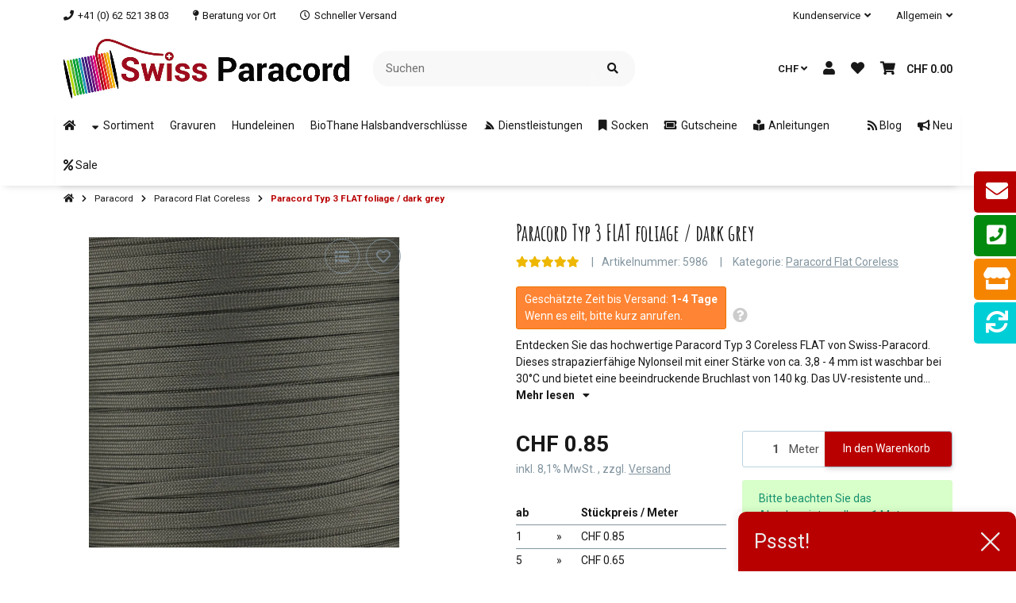

--- FILE ---
content_type: text/html; charset=utf-8
request_url: https://www.swiss-paracord.ch/Paracord-Typ-3-FLAT-foliage-dark-grey
body_size: 91519
content:
<!DOCTYPE html>
<html lang="de" itemscope itemtype="https://schema.org/ItemPage" class="">
    
    <head>
        
        
            <meta http-equiv="content-type" content="text/html; charset=utf-8">
            <meta name="description" itemprop="description" content="Swiss Paracord Paracord Typ 3 FLAT foliage . Staffelrabatte bis 23%, Lieferung auf Wunschlänge als Bündel oder auf einer Spule gewickelt. Gleich Online best">
                            <meta name="keywords" itemprop="keywords" content="coreless, paracord typ 3, paracord 550, knüpfseil, seil, paracord, 550, hundeleine, hundehalsband, meterware, usa, nylon, farbig, paracord 550, typ 3">
                        <meta name="viewport" content="width=device-width, initial-scale=1.0, shrink-to-fit=no">
            <meta http-equiv="X-UA-Compatible" content="IE=edge">
                        <meta name="robots" content="index, follow">

            <meta itemprop="url" content="https://www.swiss-paracord.ch/Paracord-Typ-3-FLAT-foliage-dark-grey">
            
                                <meta name="theme-color" content="#ffffff">
                <meta name="msapplication-TileColor" content="#ffffff">
            
            <meta property="og:type" content="website">
            <meta property="og:site_name" content="Paracord Typ 3 FLAT foliage, CHF 0.85">
            <meta property="og:title" content="Paracord Typ 3 FLAT foliage, CHF 0.85">
            <meta property="og:description" content="Swiss Paracord Paracord Typ 3 FLAT foliage . Staffelrabatte bis 23%, Lieferung auf Wunschlänge als Bündel oder auf einer Spule gewickelt. Gleich Online best">
            <meta property="og:url" content="https://www.swiss-paracord.ch/Paracord-Typ-3-FLAT-foliage-dark-grey">

                            <meta itemprop="image" content="https://www.swiss-paracord.ch/media/image/product/8318/lg/paracord-typ-3-flat-foliage-dark-grey.jpg">
                <meta property="og:image" content="https://www.swiss-paracord.ch/media/image/product/8318/lg/paracord-typ-3-flat-foliage-dark-grey.jpg">
                    

        <title itemprop="name">Paracord Typ 3 FLAT foliage, CHF 0.85</title>
        
                    

        
                            <link rel="canonical" href="https://www.swiss-paracord.ch/Paracord-Typ-3-FLAT-foliage-dark-grey">
                    

        

        
            
                            <link type="image/x-icon" href="https://www.swiss-paracord.ch/mediafiles/s360/favicon/favicon-default.ico" rel="icon">
                    



        
                                                                
            <style id="criticalCSS">
                
                                                            :root{--et-color-colorPrimary1: #101010;--et-color-colorPrimary2: #F0F0F0;--et-color-colorContentBackground: #FFFFFF;--et-color-colorNeutral1: #232529;--et-color-colorNeutral2: #A2D6F6;--et-color-colorNeutral3: #F8F8F8;--et-color-colorNeutral4: #8395A0;--et-color-colorNeutral5: #B9D0DE;--et-color-colorDanger: #FAD5DB;--et-color-colorDangerBorder: #FAD5DB;--et-color-colorDangerFont: #B11835;--et-color-colorWarning: #FFF3CD;--et-color-colorWarningBorder: #FFF3CD;--et-color-colorWarningFont: #896A06;--et-color-colorSuccess: #D8FEC9;--et-color-colorSuccessBorder: #D8FEC9;--et-color-colorSuccessFont: #117E61;--et-color-colorInfo: #DBFAFF;--et-color-colorInfoBorder: #DBFAFF;--et-color-colorInfoFont: #227796;--et-color-colorButtonPrimary: #4A47FF;--et-color-colorButtonPrimaryBorder: #4A47FF;--et-color-colorButtonPrimaryFont: #FFFFFF;--et-color-colorButtonPrimaryHover: #1920D0;--et-color-colorButtonPrimaryHoverBorder: #1920D0;--et-color-colorButtonPrimaryHoverFont: #FFFFFF;--et-color-colorButtonPrimaryDisabled: #AEC0FB;--et-color-colorButtonPrimaryDisabledBorder: #AEC0FB;--et-color-colorButtonPrimaryDisabledFont: #FFFFFF;--et-color-colorButtonPrimaryActive: #1920D0;--et-color-colorButtonPrimaryActiveBorder: #1920D0;--et-color-colorButtonPrimaryActiveFont: #FFFFFF;--et-color-colorButtonSecondary: #667985;--et-color-colorButtonSecondaryBorder: #667985;--et-color-colorButtonSecondaryFont: #FFFFFF;--et-color-colorButtonSecondaryHover: #576470;--et-color-colorButtonSecondaryHoverBorder: #576470;--et-color-colorButtonSecondaryHoverFont: #FFFFFF;--et-color-colorButtonSecondaryDisabled: #ACB4B9;--et-color-colorButtonSecondaryDisabledBorder: #ACB4B9;--et-color-colorButtonSecondaryDisabledFont: #FFFFFF;--et-color-colorButtonSecondaryActive: #576470;--et-color-colorButtonSecondaryActiveBorder: #576470;--et-color-colorButtonSecondaryActiveFont: #FFFFFF;--et-color-colorButtonCart: #3B66F7;--et-color-colorButtonCartBorder: #3B66F7;--et-color-colorButtonCartFont: #FFFFFF;--et-color-colorButtonCartHover: #17397E;--et-color-colorButtonCartHoverBorder: #17397E;--et-color-colorButtonCartHoverFont: #FFFFFF;--et-color-colorButtonCartDisabled: #AEC0FB;--et-color-colorButtonCartDisabledBorder: #AEC0FB;--et-color-colorButtonCartDisabledFont: #FFFFFF;--et-color-colorButtonCartActive: #17397E;--et-color-colorButtonCartActiveBorder: #17397E;--et-color-colorButtonCartActiveFont: #FFFFFF;--et-color-colorButtonCheckout: #1D8649;--et-color-colorButtonCheckoutBorder: #1D8649;--et-color-colorButtonCheckoutFont: #FFFFFF;--et-color-colorButtonCheckoutHover: #176D3B;--et-color-colorButtonCheckoutHoverBorder: #176D3B;--et-color-colorButtonCheckoutHoverFont: #FFFFFF;--et-color-colorButtonCheckoutDisabled: #CEF4DE;--et-color-colorButtonCheckoutDisabledBorder: #CEF4DE;--et-color-colorButtonCheckoutDisabledFont: #FFFFFF;--et-color-colorButtonCheckoutActive: #176D3B;--et-color-colorButtonCheckoutActiveBorder: #176D3B;--et-color-colorButtonCheckoutActiveFont: #FFFFFF;--et-color-colorLink: inherit;--et-color-colorLinkHover: #FF5629;--et-color-colorLinkVisited: inherit;--et-color-colorLinkActive: #FF5629;--et-color-colorRibbon1: #EEB701;--et-color-colorRibbonBorder1: #EEB701;--et-color-colorRibbonFont1: #181819;--et-color-colorRibbon2: #E22822;--et-color-colorRibbonBorder2: #E22822;--et-color-colorRibbonFont2: #FFFFFF;--et-color-colorRibbon3: #1D8649;--et-color-colorRibbonBorder3: #1D8649;--et-color-colorRibbonFont3: #FFFFFF;--et-color-colorRibbon4: #EBEBEB;--et-color-colorRibbonBorder4: #EBEBEB;--et-color-colorRibbonFont4: #181819;--et-color-colorRibbon5: #EBEBEB;--et-color-colorRibbonBorder5: #EBEBEB;--et-color-colorRibbonFont5: #181819;--et-color-colorRibbon6: #EBEBEB;--et-color-colorRibbonBorder6: #EBEBEB;--et-color-colorRibbonFont6: #181819;--et-color-colorRibbon7: #EBEBEB;--et-color-colorRibbonBorder7: #EBEBEB;--et-color-colorRibbonFont7: #181819;--et-color-colorRibbon8: #1D8649;--et-color-colorRibbonBorder8: #1D8649;--et-color-colorRibbonFont8: #FFFFFF;--et-color-colorRibbon9: #EBEBEB;--et-color-colorRibbonBorder9: #EBEBEB;--et-color-colorRibbonFont9: #181819;--et-color-colorFontDark: #181819;--et-color-colorFontLight: #F5F5F5;--et-color-colorFontMuted: #4B5962;--et-color-colorFontSpecialPrice: #E22822;--et-color-colorRatings: #B88D00;--et-color-colorBoxShadow: rgba(0, 0, 0, 0.16);--et-color-colorBackdrop: rgba(0, 0, 0, 0.5);--et-color-colorActive: #2953DE}:root{--et-color-colorPrimary1: #101010;--et-color-colorPrimary2: #F0F0F0;--et-color-colorContentBackground: #FFFFFF;--et-color-colorNeutral1: #232529;--et-color-colorNeutral2: #A2D6F6;--et-color-colorNeutral3: #F8F8F8;--et-color-colorNeutral4: #8395A0;--et-color-colorNeutral5: #B9D0DE;--et-color-colorDanger: #FAD5DB;--et-color-colorDangerBorder: #FAD5DB;--et-color-colorDangerFont: #B11835;--et-color-colorWarning: #FFF3CD;--et-color-colorWarningBorder: #FFF3CD;--et-color-colorWarningFont: #896A06;--et-color-colorSuccess: #D8FEC9;--et-color-colorSuccessBorder: #D8FEC9;--et-color-colorSuccessFont: #117E61;--et-color-colorInfo: #DBFAFF;--et-color-colorInfoBorder: #DBFAFF;--et-color-colorInfoFont: #227796;--et-color-colorButtonPrimary: #4A47FF;--et-color-colorButtonPrimaryBorder: #4A47FF;--et-color-colorButtonPrimaryFont: #FFFFFF;--et-color-colorButtonPrimaryHover: #1920D0;--et-color-colorButtonPrimaryHoverBorder: #1920D0;--et-color-colorButtonPrimaryHoverFont: #FFFFFF;--et-color-colorButtonPrimaryDisabled: #AEC0FB;--et-color-colorButtonPrimaryDisabledBorder: #AEC0FB;--et-color-colorButtonPrimaryDisabledFont: #FFFFFF;--et-color-colorButtonPrimaryActive: #1920D0;--et-color-colorButtonPrimaryActiveBorder: #1920D0;--et-color-colorButtonPrimaryActiveFont: #FFFFFF;--et-color-colorButtonSecondary: #667985;--et-color-colorButtonSecondaryBorder: #667985;--et-color-colorButtonSecondaryFont: #FFFFFF;--et-color-colorButtonSecondaryHover: #576470;--et-color-colorButtonSecondaryHoverBorder: #576470;--et-color-colorButtonSecondaryHoverFont: #FFFFFF;--et-color-colorButtonSecondaryDisabled: #ACB4B9;--et-color-colorButtonSecondaryDisabledBorder: #ACB4B9;--et-color-colorButtonSecondaryDisabledFont: #FFFFFF;--et-color-colorButtonSecondaryActive: #576470;--et-color-colorButtonSecondaryActiveBorder: #576470;--et-color-colorButtonSecondaryActiveFont: #FFFFFF;--et-color-colorButtonCart: #3B66F7;--et-color-colorButtonCartBorder: #3B66F7;--et-color-colorButtonCartFont: #FFFFFF;--et-color-colorButtonCartHover: #17397E;--et-color-colorButtonCartHoverBorder: #17397E;--et-color-colorButtonCartHoverFont: #FFFFFF;--et-color-colorButtonCartDisabled: #AEC0FB;--et-color-colorButtonCartDisabledBorder: #AEC0FB;--et-color-colorButtonCartDisabledFont: #FFFFFF;--et-color-colorButtonCartActive: #17397E;--et-color-colorButtonCartActiveBorder: #17397E;--et-color-colorButtonCartActiveFont: #FFFFFF;--et-color-colorButtonCheckout: #1D8649;--et-color-colorButtonCheckoutBorder: #1D8649;--et-color-colorButtonCheckoutFont: #FFFFFF;--et-color-colorButtonCheckoutHover: #176D3B;--et-color-colorButtonCheckoutHoverBorder: #176D3B;--et-color-colorButtonCheckoutHoverFont: #FFFFFF;--et-color-colorButtonCheckoutDisabled: #CEF4DE;--et-color-colorButtonCheckoutDisabledBorder: #CEF4DE;--et-color-colorButtonCheckoutDisabledFont: #FFFFFF;--et-color-colorButtonCheckoutActive: #176D3B;--et-color-colorButtonCheckoutActiveBorder: #176D3B;--et-color-colorButtonCheckoutActiveFont: #FFFFFF;--et-color-colorLink: inherit;--et-color-colorLinkHover: #FF5629;--et-color-colorLinkVisited: inherit;--et-color-colorLinkActive: #FF5629;--et-color-colorRibbon1: #EEB701;--et-color-colorRibbonBorder1: #EEB701;--et-color-colorRibbonFont1: #181819;--et-color-colorRibbon2: #E22822;--et-color-colorRibbonBorder2: #E22822;--et-color-colorRibbonFont2: #FFFFFF;--et-color-colorRibbon3: #1D8649;--et-color-colorRibbonBorder3: #1D8649;--et-color-colorRibbonFont3: #FFFFFF;--et-color-colorRibbon4: #EBEBEB;--et-color-colorRibbonBorder4: #EBEBEB;--et-color-colorRibbonFont4: #181819;--et-color-colorRibbon5: #EBEBEB;--et-color-colorRibbonBorder5: #EBEBEB;--et-color-colorRibbonFont5: #181819;--et-color-colorRibbon6: #EBEBEB;--et-color-colorRibbonBorder6: #EBEBEB;--et-color-colorRibbonFont6: #181819;--et-color-colorRibbon7: #EBEBEB;--et-color-colorRibbonBorder7: #EBEBEB;--et-color-colorRibbonFont7: #181819;--et-color-colorRibbon8: #1D8649;--et-color-colorRibbonBorder8: #1D8649;--et-color-colorRibbonFont8: #FFFFFF;--et-color-colorRibbon9: #EBEBEB;--et-color-colorRibbonBorder9: #EBEBEB;--et-color-colorRibbonFont9: #181819;--et-color-colorFontDark: #181819;--et-color-colorFontLight: #F5F5F5;--et-color-colorFontMuted: #4B5962;--et-color-colorFontSpecialPrice: #E22822;--et-color-colorRatings: #B88D00;--et-color-colorBoxShadow: rgba(0, 0, 0, 0.16);--et-color-colorBackdrop: rgba(0, 0, 0, 0.5);--et-color-colorActive: #2953DE}:root{--et-color-colorPrimary1: #B80000;--et-color-colorNeutral1: #B80000;--et-color-colorNeutral2: #ffffff;--et-color-colorButtonCart: #B80000;--et-color-colorButtonCartBorder: #B80000;--et-color-colorButtonCartHover: #9f0000;--et-color-colorButtonCartHoverBorder: #9f0000;--et-color-colorButtonCartDisabled: #B80000;--et-color-colorButtonCartDisabledBorder: #B80000;--et-color-colorButtonCartActive: #9f0000;--et-color-colorButtonCartActiveBorder: #9f0000;--et-color-colorButtonPrimary: #B80000;--et-color-colorButtonPrimaryBorder: #B80000;--et-color-colorButtonPrimaryDisabled: #B80000;--et-color-colorButtonPrimaryDisabledBorder: #B80000;--et-color-colorButtonPrimaryHover: #9f0000;--et-color-colorButtonPrimaryHoverBorder: #9f0000;--et-color-colorButtonPrimaryActive: #9f0000;--et-color-colorButtonPrimaryActiveBorder: #9f0000;--et-color-colorButtonSecondary: #e5e5e5;--et-color-colorButtonSecondaryBorder: #e5e5e5;--et-color-colorButtonSecondaryDisabled: #e5e5e5;--et-color-colorButtonSecondaryDisabledBorder: #e5e5e5;--et-color-colorButtonSecondaryHover: #828282;--et-color-colorButtonSecondaryHoverBorder: #828282;--et-color-colorButtonSecondaryActive: #828282;--et-color-colorButtonSecondaryActiveBorder: #828282;--et-color-colorLinkHover: #B80000;--et-color-colorLinkActive: #B80000;--et-color-colorButtonSecondaryFont: #181819;--et-color-colorButtonSecondaryDisabledFont: #181819;--et-color-colorButtonSecondaryHoverFont: #181819;--et-color-colorButtonSecondaryActiveFont: #181819;--et-color-colorActive: #B80000;--et-color-colorInfo: #D8FEC9;--et-color-colorInfoBorder: #15906F;--et-color-colorInfoFont: #15906F;--et-color-colorRatings: #EEB701;--et-color-colorRibbon3: #41BC75;--et-color-colorRibbonBorder3: #41BC75;--et-color-colorRibbon6: #EBEBEB;--et-color-colorRibbonBorder6: #EBEBEB;--et-color-colorButtonCheckout: #5DDB92;--et-color-colorButtonCheckoutBorder: #5DDB92;--et-color-colorButtonCheckoutHover: #41BC75;--et-color-colorButtonCheckoutHoverBorder: #41BC75;--et-color-colorButtonCheckoutDisabled: #CEF4DE;--et-color-colorButtonCheckoutDisabledBorder: #CEF4DE;--et-color-colorButtonCheckoutActive: #41BC75;--et-color-colorButtonCheckoutActiveBorder: #41BC75}:root{--et-color-colorPrimary1: #B80000;--et-color-colorNeutral1: #B80000;--et-color-colorNeutral2: #ffffff;--et-color-colorButtonCart: #B80000;--et-color-colorButtonCartBorder: #B80000;--et-color-colorButtonCartHover: #9f0000;--et-color-colorButtonCartHoverBorder: #9f0000;--et-color-colorButtonCartDisabled: #B80000;--et-color-colorButtonCartDisabledBorder: #B80000;--et-color-colorButtonCartActive: #9f0000;--et-color-colorButtonCartActiveBorder: #9f0000;--et-color-colorButtonPrimary: #B80000;--et-color-colorButtonPrimaryBorder: #B80000;--et-color-colorButtonPrimaryDisabled: #AEC0FB;--et-color-colorButtonPrimaryDisabledBorder: #AEC0FB;--et-color-colorButtonPrimaryHover: #9f0000;--et-color-colorButtonPrimaryHoverBorder: #9f0000;--et-color-colorButtonPrimaryActive: #9f0000;--et-color-colorButtonPrimaryActiveBorder: #9f0000;--et-color-colorButtonSecondary: #e5e5e5;--et-color-colorButtonSecondaryBorder: #e5e5e5;--et-color-colorButtonSecondaryDisabled: #e5e5e5;--et-color-colorButtonSecondaryDisabledBorder: #e5e5e5;--et-color-colorButtonSecondaryHover: #828282;--et-color-colorButtonSecondaryHoverBorder: #828282;--et-color-colorButtonSecondaryActive: #828282;--et-color-colorButtonSecondaryActiveBorder: #828282;--et-color-colorLinkHover: #B80000;--et-color-colorLinkActive: #B80000;--et-color-colorButtonSecondaryFont: #181819;--et-color-colorButtonSecondaryDisabledFont: #181819;--et-color-colorButtonSecondaryHoverFont: #181819;--et-color-colorButtonSecondaryActiveFont: #181819;--et-color-colorActive: #B80000;--et-color-colorInfo: #D8FEC9;--et-color-colorInfoBorder: #15906F;--et-color-colorInfoFont: #15906F;--et-color-colorRatings: #EEB700;--et-color-colorRibbon3: #41BC75;--et-color-colorRibbonBorder3: #41BC75;--et-color-colorRibbon6: #f80;--et-color-colorRibbonBorder6: #f80;--et-color-colorButtonCheckout: #5DDB92;--et-color-colorButtonCheckoutBorder: #5DDB92;--et-color-colorButtonCheckoutHover: #41BC75;--et-color-colorButtonCheckoutHoverBorder: #41BC75;--et-color-colorButtonCheckoutDisabled: #CEF4DE;--et-color-colorButtonCheckoutDisabledBorder: #CEF4DE;--et-color-colorButtonCheckoutActive: #41BC75;--et-color-colorButtonCheckoutActiveBorder: #41BC75;--et-color-colorPrimary2: #F0F0F0;--et-color-colorContentBackground: #FFFFFF;--et-color-colorNeutral3: #F8F8F8;--et-color-colorNeutral4: #8395A0;--et-color-colorNeutral5: #B9D0DE;--et-color-colorDanger: #FAD5DB;--et-color-colorDangerBorder: #FAD5DB;--et-color-colorDangerFont: #B11835;--et-color-colorWarning: #FFF3CD;--et-color-colorWarningBorder: #FFF3CD;--et-color-colorWarningFont: #E2AF08;--et-color-colorSuccess: #D8FEC9;--et-color-colorSuccessBorder: #D8FEC9;--et-color-colorSuccessFont: #15906F;--et-color-colorButtonCartFont: #FFFFFF;--et-color-colorButtonCartHoverFont: #FFFFFF;--et-color-colorButtonCartDisabledFont: #FFFFFF;--et-color-colorButtonCartActiveFont: #FFFFFF;--et-color-colorButtonCheckoutFont: #FFFFFF;--et-color-colorButtonCheckoutHoverFont: #FFFFFF;--et-color-colorButtonCheckoutDisabledFont: #FFFFFF;--et-color-colorButtonCheckoutActiveFont: #FFFFFF;--et-color-colorButtonPrimaryFont: #FFFFFF;--et-color-colorButtonPrimaryHoverFont: #FFFFFF;--et-color-colorButtonPrimaryDisabledFont: #FFFFFF;--et-color-colorButtonPrimaryActiveFont: #FFFFFF;--et-color-colorLink: inherit;--et-color-colorLinkVisited: inherit;--et-color-colorRibbon1: #EEB701;--et-color-colorRibbonBorder1: #EEB701;--et-color-colorRibbonFont1: #FFFFFF;--et-color-colorRibbon2: #41bc75;--et-color-colorRibbonBorder2: #41bc75;--et-color-colorRibbonFont2: #FFFFFF;--et-color-colorRibbonFont3: #FFFFFF;--et-color-colorRibbon4: #EBEBEB;--et-color-colorRibbonBorder4: #EBEBEB;--et-color-colorRibbonFont4: #181819;--et-color-colorRibbon5: #EBEBEB;--et-color-colorRibbonBorder5: #EBEBEB;--et-color-colorRibbonFont5: #181819;--et-color-colorRibbonFont6: #fff;--et-color-colorRibbon7: #b80000;--et-color-colorRibbonBorder7: #b80000;--et-color-colorRibbonFont7: #fff;--et-color-colorRibbon8: #41BC75;--et-color-colorRibbonBorder8: #41BC75;--et-color-colorRibbonFont8: #FFFFFF;--et-color-colorRibbon9: #EBEBEB;--et-color-colorRibbonBorder9: #EBEBEB;--et-color-colorRibbonFont9: #181819;--et-color-colorFontDark: #181819;--et-color-colorFontLight: #F5F5F5;--et-color-colorFontMuted: #8395A0;--et-color-colorFontSpecialPrice: #E53F38;--et-color-colorBoxShadow: rgba(0,0,0,0.16);--et-color-colorBackdrop: rgba(0,0,0,0.5)}:root{--grid-gutter-width: 20px;--et-var-image-path: images;--et-var-gray-lighter: #f5f7fa;--et-var-gray-light: #9b9b9b;--et-var-gray: #707070;--et-var-gray-dark: #525252;--et-var-gray-medium: #ebebeb;--et-var-gray-darker: #525252;--et-var-sand: #ebebeb;--et-var-cool-white: #f8f8f8;--et-var-primary: #B80000;--et-var-secondary: #F0F0F0;--et-var-success: #15906F;--et-var-bg-success: #D8FEC9;--et-var-info: #15906F;--et-var-bg-info: #D8FEC9;--et-var-warning: #E2AF08;--et-var-bg-warning: #FFF3CD;--et-var-danger: #B11835;--et-var-bg-danger: #FAD5DB;--et-var-bg-main: #FFFFFF;--et-var-bg-main-ligther: #FFFFFF;--et-var-white: #ffffff;--et-var-black: #000000;--et-var-light: #B80000;--et-var-dark: #B80000;--et-var-gray-100: #f5f7fa;--et-var-gray-500: #9b9b9b;--et-var-gray-600: #707070;--et-var-gray-700: #525252;--et-var-yiq-text-dark: #181819;--et-var-yiq-text-light: #F5F5F5;--et-var-bg-typeahead-fix: #FFFFFF !important;--et-var-theme-color-gray: #707070;--et-var-theme-color-gray-light: #f5f7fa;--et-var-theme-color-gray-medium: #ebebeb;--et-var-theme-color-gray-dark: #9b9b9b;--et-var-theme-color-gray-darker: #525252;--et-var-spacers-0: 0;--et-var-spacers-1: 0.25rem;--et-var-spacers-2: 0.5rem;--et-var-spacers-3: 1rem;--et-var-spacers-4: 1.5rem;--et-var-spacers-5: 2rem;--et-var-spacers-6: 3rem;--et-var-spacers-7: 4rem;--et-var-spacers-8: 5rem;--et-var-grid-gutter-width: 20px;--et-var-grid-row-columns: 12;--et-var-grid-breakpoints-xs: 0;--et-var-grid-breakpoints-sm: 662px;--et-var-grid-breakpoints-md: 834px;--et-var-grid-breakpoints-lg: 1232px;--et-var-grid-breakpoints-xl: 1458px;--et-var-container-max-widths-md: 780px;--et-var-container-max-widths-lg: 1140px;--et-var-container-max-widths-xl: 1320px;--et-var-container-fluid-max-width: 1920px;--et-var-line-height-base: 1.5;--et-var-fa-font-path: "../webfonts";--et-var-fa-mixin-font-family: "Font Awesome 5 Free";--et-var-fa-mixin-font-weight-regular: 400;--et-var-fa-mixin-font-weight-solid: 900;--et-var-font-family-sans-serif: sans-serif;--et-var-font-accent: inherit;--et-var-font-size-base: 0.9375rem;--et-var-font-size-lg: 1rem;--et-var-font-size-sm: 0.75rem;--et-var-font-size-xs: 0.6875rem;--et-var-font-weight-lighter: lighter;--et-var-font-weight-light: 300;--et-var-font-weight-normal: 400;--et-var-font-weight-semibold: 600;--et-var-font-weight-bold: 700;--et-var-font-weight-bolder: bolder;--et-var-h1-font-size: 1.5625rem;--et-var-h2-font-size: 1.375rem;--et-var-h3-font-size: 1.125rem;--et-var-h4-font-size: 1rem;--et-var-h5-font-size: 1rem;--et-var-h6-font-size: 1rem;--et-var-headings-margin-bottom: 10px;--et-var-headings-font-family: sans-serif;--et-var-headings-font-weight: 400;--et-var-headings-color: #181819;--et-var-btn-box-shadow: none;--et-var-btn-active-box-shadow: none;--et-var-btn-focus-box-shadow: none;--et-var-btn-focus-width: 0;--et-var-btn-decoration: none;--et-var-btn-hover-decoration: none;--et-var-btn-font-weight: 400;--et-var-transition-base-duration: 0.2s;--et-var-transition-base-timing: ease-in-out;--et-var-transition-base: all 0.2s ease-in-out;--et-var-transition-fade: opacity 0.35s linear;--et-var-focus-border-color: #B80000;--et-var-highlight-border-size: 0.375rem;--et-var-body-bg: #FFFFFF;--et-var-body-color: #181819;--et-var-table-color: #181819;--et-var-copyright-bg-color: #8395A0;--et-var-footer-bg-color: #FFFFFF;--et-var-footer-color: #181819;--et-var-header-bg-color: #FFFFFF;--et-var-header-color: #181819;--et-var-navbar-light-hover-color: #B80000;--et-var-text-muted: #8395A0;--et-var-text-muted-header: #8395A0;--et-var-input-color-placeholder: #8395A0;--et-var-link-color: inherit;--et-var-link-decoration: underline;--et-var-link-hover-color: #B80000;--et-var-link-hover-decoration: none;--et-var-border-radius: 3px;--et-var-border-radius-lg: 3px;--et-var-border-radius-sm: 3px;--et-var-border-width: 1px;--et-var-border-color: #F0F0F0;--et-var-table-border-color: #B9D0DE;--et-var-card-border-color: #B80000;--et-var-card-cap-bg: #B80000;--et-var-card-bg: #FFFFFF;--et-var-searchcloud-font-size-scaling: 30%;--et-var-navbar-light-color: #B9D0DE;--et-var-input-bg: #FFFFFF;--et-var-input-focus-border-color: #F0F0F0;--et-var-input-focus-box-shadow: none;--et-var-list-group-bg: #FFFFFF;--et-var-list-group-disabled-bg: #FFFFFF;--et-var-progress-bar-color: #B80000;--et-var-progress-border-radius: 0;--et-var-progress-bar-transition: width 0.1s ease;--et-var-progress-height: 10px;--et-var-table-accent-bg: #B80000;--et-var-table-hover-bg: #B80000;--et-var-table-hover-color: #F5F5F5;--et-var-table-cell-padding: 0.75rem;--et-var-table-cell-padding-x: 1rem;--et-var-table-cell-padding-y: 0.75rem;--et-var-table-cell-padding-sm: 0.5rem 1rem;--et-var-table-striped-order: even;--et-var-sizes-20: 20%;--et-var-sizes-40: 40%;--et-var-sizes-60: 60%;--et-var-sizes-80: 80%;--et-var-url-0: url(../../images/loading.gif);--et-var-url-1: url(../../images/loading-sm.gif);--et-var-tooltip-font-size: 0.75rem;--et-var-tooltip-color: #B80000;--et-var-tooltip-border-color: #B80000;--et-var-tooltip-bg: #FFFFFF;--et-var-tooltip-border-radius: 3px;--et-var-tooltip-arrow-color: #B80000;--et-var-tooltip-arrow-inner-color: #FFFFFF;--et-var-tooltip-border-width: 1px;--et-var-tooltip-arrow-inner-width: 0.8rem;--et-var-tooltip-arrow-inner-height: 0.4rem;--et-var-tooltip-arrow-width: 0.88rem;--et-var-tooltip-arrow-height: 0.45rem;--et-var-tooltip-margin: 0.5rem;--et-var-input-btn-padding-y: 0.625rem;--et-var-input-btn-padding-x: 0.9375rem;--et-var-input-btn-padding-y-sm: 0.375rem;--et-var-input-btn-font-size-sm: 0.9375rem;--et-var-input-height: calc(1.5em + 1.25rem + 2px);--et-var-input-border-color: #B9D0DE;--et-var-input-border-width: 1px;--et-var-custom-select-indicator-padding: 1.875rem;--et-var-custom-select-indicator-color: #ffffff;--et-var-custom-select-indicator-bg: #B9D0DE;--et-var-custom-select-indicator: url("data:image/svg+xml,%3Csvg xmlns='http://www.w3.org/2000/svg' viewBox='0 0 32 32' fill='%23B9D0DE' x='0px' y='0px' style='enable-background:new 0 0 32 32;' xml:space='preserve'%3E%3Cpolygon  points='16,18.2 11.8,14.6 12.4,13.8 16,16.8 19.6,13.8 20.2,14.6 '/%3E%3C/svg%3E");--et-var-custom-select-invalid-indicator: url("data:image/svg+xml,%3Csvg xmlns='http://www.w3.org/2000/svg' viewBox='0 0 32.1 32'%3E%3Crect fill='%23B11835' width='32.1' height='32'/%3E%3Cpath fill='%23ffffff' d='M20.4,15l-4.2,4.2c-0.1,0.1-0.1,0.1-0.2,0.1s-0.2,0-0.2-0.1L11.7,15c-0.1-0.1-0.1-0.1-0.1-0.2s0-0.2,0.1-0.2l0.4-0.4c0.1-0.1,0.1-0.1,0.2-0.1c0.1,0,0.2,0,0.2,0.1l3.5,3.5l3.5-3.5c0.1-0.1,0.1-0.1,0.2-0.1s0.2,0,0.2,0.1l0.4,0.4c0.1,0.1,0.1,0.1,0.1,0.2S20.5,14.9,20.4,15z'/%3E%3C/svg%3E");--et-var-custom-select-valid-indicator: url("data:image/svg+xml,%3Csvg xmlns='http://www.w3.org/2000/svg' viewBox='0 0 32.1 32'%3E%3Crect fill='%2315906F' width='32.1' height='32'/%3E%3Cpath fill='%23ffffff' d='M20.4,15l-4.2,4.2c-0.1,0.1-0.1,0.1-0.2,0.1s-0.2,0-0.2-0.1L11.7,15c-0.1-0.1-0.1-0.1-0.1-0.2s0-0.2,0.1-0.2l0.4-0.4c0.1-0.1,0.1-0.1,0.2-0.1c0.1,0,0.2,0,0.2,0.1l3.5,3.5l3.5-3.5c0.1-0.1,0.1-0.1,0.2-0.1s0.2,0,0.2,0.1l0.4,0.4c0.1,0.1,0.1,0.1,0.1,0.2S20.5,14.9,20.4,15z'/%3E%3C/svg%3E");--et-var-custom-select-background: url("data:image/svg+xml,%3Csvg xmlns='http://www.w3.org/2000/svg' viewBox='0 0 32 32' fill='%23B9D0DE' x='0px' y='0px' style='enable-background:new 0 0 32 32;' xml:space='preserve'%3E%3Cpolygon  points='16,18.2 11.8,14.6 12.4,13.8 16,16.8 19.6,13.8 20.2,14.6 '/%3E%3C/svg%3E") no-repeat right center / auto 100%;--et-var-custom-select-box-shadow: none;--et-var-pagination-border-width: 0;--et-var-pagination-bg: transparent;--et-var-pagination-color: inherit;--et-var-pagination-hover-bg: transparent;--et-var-pagination-hover-color: #B80000;--et-var-pagination-active-bg: transparent;--et-var-pagination-active-color: #B80000;--et-var-pagination-focus-box-shadow: none;--et-var-pagination-disabled-color: #8395A0;--et-var-pagination-disabled-bg: transparent;--et-var-pagination-disabled-border-color: #8395A0;--et-var-breadcrumb-padding-y: 0.5rem;--et-var-breadcrumb-padding-x: 0;--et-var-breadcrumb-bg: transparent;--et-var-breadcrumb-divider-color: inherit;--et-var-breadcrumb-active-color: #B80000;--et-var-breadcrumb-border-radius: 0;--et-var-breadcrumb-margin-bottom: 0;--et-var-tap-target-size: 44px;--et-var-tap-target-size-sm: 36px;--et-var-ribbon-colors-1: #FFFFFF;--et-var-ribbon-colors-2: #FFFFFF;--et-var-ribbon-colors-3: #FFFFFF;--et-var-ribbon-colors-4: #181819;--et-var-ribbon-colors-5: #181819;--et-var-ribbon-colors-6: #fff;--et-var-ribbon-colors-7: #fff;--et-var-ribbon-colors-8: #FFFFFF;--et-var-ribbon-colors-9: #181819;--et-var-ribbon-bg-colors-1: #EEB701;--et-var-ribbon-bg-colors-2: #41bc75;--et-var-ribbon-bg-colors-3: #41BC75;--et-var-ribbon-bg-colors-4: #EBEBEB;--et-var-ribbon-bg-colors-5: #EBEBEB;--et-var-ribbon-bg-colors-6: #f80;--et-var-ribbon-bg-colors-7: #b80000;--et-var-ribbon-bg-colors-8: #41BC75;--et-var-ribbon-bg-colors-9: #EBEBEB;--et-var-nav-tabs-border-radius: 0;--et-var-nav-tabs-link-hover-border-color: transparent;--et-var-nav-tabs-link-active-color: #B80000;--et-var-nav-tabs-link-active-bg: transparent;--et-var-nav-tabs-link-active-border-color: #B80000;--et-var-navbar-nav-link-padding-x: 1.5rem;--et-var-navbar-nav-link-padding-y: 1.5rem;--et-var-nav-link-padding-x: 1rem;--et-var-navbar-padding-y: 0.4rem;--et-var-navbar-padding-y-lg: 0.6rem;--et-var-navbar-image-height: 2rem;--et-var-navbar-image-height-lg: 3.0625rem;--et-var-modal-inner-padding: 1rem 0;--et-var-modal-content-padding: 1rem 2rem;--et-var-modal-content-padding-sm: 1rem;--et-var-modal-content-border-width: 0;--et-var-modal-content-box-shadow-sm-up: 0 0 0.625rem rgba(0, 0, 0, 0.16);--et-var-modal-content-border-radius: 3px;--et-var-modal-header-border-width: 1px;--et-var-modal-header-padding-y: 0.5rem;--et-var-modal-header-padding-x: 0;--et-var-modal-backdrop-opacity: 0.8;--et-var-modal-md: 700px;--et-var-progress-bg: #F0F0F0;--et-var-progress-box-shadow: none;--et-var-enable-caret: false;--et-var-enable-shadows: true;--et-var-dropdown-box-shadow: 0 0.0625rem 0.75rem rgba(0, 0, 0, 0.16);--et-var-dropdown-border-width: 0;--et-var-dropdown-border-radius: 3px;--et-var-dropdown-link-bg-color: transparent;--et-var-dropdown-link-color: inherit;--et-var-dropdown-link-hover-color: #B80000;--et-var-dropdown-link-hover-bg: #FFFFFF;--et-var-dropdown-link-active-color: #B80000;--et-var-dropdown-link-active-bg: #FFFFFF;--et-var-dropdown-padding-y: 0;--et-var-fallbackFontFamily: sans-serif;--et-var-component-active-color: #F5F5F5;--et-var-component-active-bg: #181819;--et-var-et-boxed-content-bg: #F8F8F8;--et-var-et-boxed-content-color: #181819;--et-var-et-boxed-content-border: initial;--et-var-et-boxed-content-border-radius: 3px;--et-var-et-boxed-content-margin-bottom: 20px;--et-var-et-boxed-content-margin-bottom-xs: 20px;--et-var-et-boxed-content-margin-bottom-sm: 20px;--et-var-et-boxed-content-margin-bottom-md: 20px;--et-var-et-boxed-content-margin-bottom-lg: 20px;--et-var-et-boxed-content-margin-bottom-xl: 20px;--et-var-et-boxed-content-padding: 1.875rem;--et-var-et-boxed-content-padding-xs: 1.875rem;--et-var-et-boxed-content-padding-sm: 1.875rem;--et-var-et-boxed-content-padding-md: 1.875rem;--et-var-et-boxed-content-padding-lg: 1.875rem;--et-var-et-boxed-content-padding-xl: 1.875rem}:root{--blue: #007bff;--indigo: #6610f2;--purple: #6f42c1;--pink: #e83e8c;--red: #dc3545;--orange: #fd7e14;--yellow: #ffc107;--green: #28a745;--teal: #20c997;--cyan: #17a2b8;--white: #ffffff;--gray: #707070;--gray-dark: #343a40;--primary: #B80000;--secondary: #F0F0F0;--success: #15906F;--info: #15906F;--warning: #E2AF08;--danger: #B11835;--light: #B80000;--dark: #B80000;--gray: #707070;--gray-light: #f5f7fa;--gray-medium: #ebebeb;--gray-dark: #9b9b9b;--gray-darker: #525252;--breakpoint-xs: 0;--breakpoint-sm: 662px;--breakpoint-md: 834px;--breakpoint-lg: 1232px;--breakpoint-xl: 1458px;--font-family-sans-serif: sans-serif;--font-family-monospace: SFMono-Regular, Menlo, Monaco, Consolas, "Liberation Mono", "Courier New", monospace}*,*::before,*::after{box-sizing:border-box}html{font-family:sans-serif;line-height:1.15;-webkit-text-size-adjust:100%;-webkit-tap-highlight-color:rgba(0, 0, 0, 0)}article,aside,figcaption,figure,footer,header,hgroup,main,nav,section{display:block}body{margin:0;font-family:sans-serif;font-size:0.9375rem;font-weight:400;line-height:1.5;color:#181819;text-align:left;background-color:#FFFFFF}[tabindex="-1"]:focus:not(:focus-visible){outline:0 !important}hr{box-sizing:content-box;height:0;overflow:visible}h1,h2,h3,h4,h5,h6{margin-top:0;margin-bottom:10px}p{margin-top:0;margin-bottom:1rem}abbr[title],abbr[data-original-title]{text-decoration:underline;text-decoration:underline dotted;cursor:help;border-bottom:0;text-decoration-skip-ink:none}address{margin-bottom:1rem;font-style:normal;line-height:inherit}ol,ul,dl{margin-top:0;margin-bottom:1rem}ol ol,ul ul,ol ul,ul ol{margin-bottom:0}dt{font-weight:700}dd{margin-bottom:0.5rem;margin-left:0}blockquote{margin:0 0 1rem}b,strong{font-weight:bolder}small{font-size:80%}sub,sup{position:relative;font-size:75%;line-height:0;vertical-align:baseline}sub{bottom:-0.25em}sup{top:-0.5em}a{color:inherit;text-decoration:underline;background-color:transparent}a:hover{color:#B80000;text-decoration:none}a:not([href]):not([class]){color:inherit;text-decoration:none}a:not([href]):not([class]):hover{color:inherit;text-decoration:none}pre,code,kbd,samp{font-family:SFMono-Regular, Menlo, Monaco, Consolas, "Liberation Mono", "Courier New", monospace;font-size:1em}pre{margin-top:0;margin-bottom:1rem;overflow:auto;-ms-overflow-style:scrollbar}figure{margin:0 0 1rem}img{vertical-align:middle;border-style:none}svg{overflow:hidden;vertical-align:middle}table{border-collapse:collapse}caption{padding-top:0.75rem;padding-bottom:0.75rem;color:#8395A0;text-align:left;caption-side:bottom}th{text-align:inherit;text-align:-webkit-match-parent}label{display:inline-block;margin-bottom:0.5rem}button{border-radius:0}button:focus:not(:focus-visible){outline:0}input,button,select,optgroup,textarea{margin:0;font-family:inherit;font-size:inherit;line-height:inherit}button,input{overflow:visible}button,select{text-transform:none}[role="button"]{cursor:pointer}select{word-wrap:normal}button,[type="button"],[type="reset"],[type="submit"]{-webkit-appearance:button}button:not(:disabled),[type="button"]:not(:disabled),[type="reset"]:not(:disabled),[type="submit"]:not(:disabled){cursor:pointer}button::-moz-focus-inner,[type="button"]::-moz-focus-inner,[type="reset"]::-moz-focus-inner,[type="submit"]::-moz-focus-inner{padding:0;border-style:none}input[type="radio"],input[type="checkbox"]{box-sizing:border-box;padding:0}textarea{overflow:auto;resize:vertical}fieldset{min-width:0;padding:0;margin:0;border:0}legend{display:block;width:100%;max-width:100%;padding:0;margin-bottom:0.5rem;font-size:1.5rem;line-height:inherit;color:inherit;white-space:normal}progress{vertical-align:baseline}[type="number"]::-webkit-inner-spin-button,[type="number"]::-webkit-outer-spin-button{height:auto}[type="search"]{outline-offset:-2px;-webkit-appearance:none}[type="search"]::-webkit-search-decoration{-webkit-appearance:none}::-webkit-file-upload-button{font:inherit;-webkit-appearance:button}output{display:inline-block}summary{display:list-item;cursor:pointer}template{display:none}[hidden]{display:none !important}.img-fluid{max-width:100%;height:auto}.img-thumbnail{padding:0.25rem;background-color:#FFFFFF;border:1px solid #dee2e6;border-radius:3px;box-shadow:0 1px 2px rgba(0, 0, 0, 0.075);max-width:100%;height:auto}.figure{display:inline-block}.figure-img{margin-bottom:0.5rem;line-height:1}.figure-caption{font-size:90%;color:#707070}.container,.container-fluid,.container-md,.container-lg,.container-xl{width:100%;padding-right:10px;padding-left:10px;margin-right:auto;margin-left:auto}@media (min-width:834px){.container,.container-sm,.container-md{max-width:780px}}@media (min-width:1232px){.container,.container-sm,.container-md,.container-lg{max-width:1140px}}@media (min-width:1458px){.container,.container-sm,.container-md,.container-lg,.container-xl{max-width:1320px}}.row{display:flex;flex-wrap:wrap;margin-right:-10px;margin-left:-10px}.no-gutters{margin-right:0;margin-left:0}.no-gutters>.col,.no-gutters>[class*="col-"]{padding-right:0;padding-left:0}.col-1,.col-2,.col-3,.col-4,.col-5,.col-6,.col-7,.col-8,.col-9,.col-10,.col-11,.col-12,.col,.col-auto,.col-sm-1,.col-sm-2,.col-sm-3,.col-sm-4,.col-sm-5,.col-sm-6,.col-sm-7,.col-sm-8,.col-sm-9,.col-sm-10,.col-sm-11,.col-sm-12,.col-sm,.col-sm-auto,.col-md-1,.col-md-2,.col-md-3,.col-md-4,.col-md-5,.col-md-6,.col-md-7,.col-md-8,.col-md-9,.col-md-10,.col-md-11,.col-md-12,.col-md,.col-md-auto,.col-lg-1,.col-lg-2,.col-lg-3,.col-lg-4,.col-lg-5,.col-lg-6,.col-lg-7,.col-lg-8,.col-lg-9,.col-lg-10,.col-lg-11,.col-lg-12,.col-lg,.col-lg-auto,.col-xl-1,.col-xl-2,.col-xl-3,.col-xl-4,.col-xl-5,.col-xl-6,.col-xl-7,.col-xl-8,.col-xl-9,.col-xl-10,.col-xl-11,.col-xl-12,.col-xl,.col-xl-auto{position:relative;width:100%;padding-right:10px;padding-left:10px}.col{flex-basis:0;flex-grow:1;max-width:100%}.row-cols-1>*{flex:0 0 100%;max-width:100%}.row-cols-2>*{flex:0 0 50%;max-width:50%}.row-cols-3>*{flex:0 0 33.3333333333%;max-width:33.3333333333%}.row-cols-4>*{flex:0 0 25%;max-width:25%}.row-cols-5>*{flex:0 0 20%;max-width:20%}.row-cols-6>*{flex:0 0 16.6666666667%;max-width:16.6666666667%}.row-cols-7>*{flex:0 0 14.2857142857%;max-width:14.2857142857%}.row-cols-8>*{flex:0 0 12.5%;max-width:12.5%}.row-cols-9>*{flex:0 0 11.1111111111%;max-width:11.1111111111%}.row-cols-10>*{flex:0 0 10%;max-width:10%}.row-cols-11>*{flex:0 0 9.0909090909%;max-width:9.0909090909%}.row-cols-12>*{flex:0 0 8.3333333333%;max-width:8.3333333333%}.col-auto{flex:0 0 auto;width:auto;max-width:100%}.col-1{flex:0 0 8.33333333%;max-width:8.33333333%}.col-2{flex:0 0 16.66666667%;max-width:16.66666667%}.col-3{flex:0 0 25%;max-width:25%}.col-4{flex:0 0 33.33333333%;max-width:33.33333333%}.col-5{flex:0 0 41.66666667%;max-width:41.66666667%}.col-6{flex:0 0 50%;max-width:50%}.col-7{flex:0 0 58.33333333%;max-width:58.33333333%}.col-8{flex:0 0 66.66666667%;max-width:66.66666667%}.col-9{flex:0 0 75%;max-width:75%}.col-10{flex:0 0 83.33333333%;max-width:83.33333333%}.col-11{flex:0 0 91.66666667%;max-width:91.66666667%}.col-12{flex:0 0 100%;max-width:100%}.order-first{order:-1}.order-last{order:13}.order-0{order:0}.order-1{order:1}.order-2{order:2}.order-3{order:3}.order-4{order:4}.order-5{order:5}.order-6{order:6}.order-7{order:7}.order-8{order:8}.order-9{order:9}.order-10{order:10}.order-11{order:11}.order-12{order:12}.offset-1{margin-left:8.33333333%}.offset-2{margin-left:16.66666667%}.offset-3{margin-left:25%}.offset-4{margin-left:33.33333333%}.offset-5{margin-left:41.66666667%}.offset-6{margin-left:50%}.offset-7{margin-left:58.33333333%}.offset-8{margin-left:66.66666667%}.offset-9{margin-left:75%}.offset-10{margin-left:83.33333333%}.offset-11{margin-left:91.66666667%}@media (min-width:662px){.col-sm{flex-basis:0;flex-grow:1;max-width:100%}.row-cols-sm-1>*{flex:0 0 100%;max-width:100%}.row-cols-sm-2>*{flex:0 0 50%;max-width:50%}.row-cols-sm-3>*{flex:0 0 33.3333333333%;max-width:33.3333333333%}.row-cols-sm-4>*{flex:0 0 25%;max-width:25%}.row-cols-sm-5>*{flex:0 0 20%;max-width:20%}.row-cols-sm-6>*{flex:0 0 16.6666666667%;max-width:16.6666666667%}.row-cols-sm-7>*{flex:0 0 14.2857142857%;max-width:14.2857142857%}.row-cols-sm-8>*{flex:0 0 12.5%;max-width:12.5%}.row-cols-sm-9>*{flex:0 0 11.1111111111%;max-width:11.1111111111%}.row-cols-sm-10>*{flex:0 0 10%;max-width:10%}.row-cols-sm-11>*{flex:0 0 9.0909090909%;max-width:9.0909090909%}.row-cols-sm-12>*{flex:0 0 8.3333333333%;max-width:8.3333333333%}.col-sm-auto{flex:0 0 auto;width:auto;max-width:100%}.col-sm-1{flex:0 0 8.33333333%;max-width:8.33333333%}.col-sm-2{flex:0 0 16.66666667%;max-width:16.66666667%}.col-sm-3{flex:0 0 25%;max-width:25%}.col-sm-4{flex:0 0 33.33333333%;max-width:33.33333333%}.col-sm-5{flex:0 0 41.66666667%;max-width:41.66666667%}.col-sm-6{flex:0 0 50%;max-width:50%}.col-sm-7{flex:0 0 58.33333333%;max-width:58.33333333%}.col-sm-8{flex:0 0 66.66666667%;max-width:66.66666667%}.col-sm-9{flex:0 0 75%;max-width:75%}.col-sm-10{flex:0 0 83.33333333%;max-width:83.33333333%}.col-sm-11{flex:0 0 91.66666667%;max-width:91.66666667%}.col-sm-12{flex:0 0 100%;max-width:100%}.order-sm-first{order:-1}.order-sm-last{order:13}.order-sm-0{order:0}.order-sm-1{order:1}.order-sm-2{order:2}.order-sm-3{order:3}.order-sm-4{order:4}.order-sm-5{order:5}.order-sm-6{order:6}.order-sm-7{order:7}.order-sm-8{order:8}.order-sm-9{order:9}.order-sm-10{order:10}.order-sm-11{order:11}.order-sm-12{order:12}.offset-sm-0{margin-left:0}.offset-sm-1{margin-left:8.33333333%}.offset-sm-2{margin-left:16.66666667%}.offset-sm-3{margin-left:25%}.offset-sm-4{margin-left:33.33333333%}.offset-sm-5{margin-left:41.66666667%}.offset-sm-6{margin-left:50%}.offset-sm-7{margin-left:58.33333333%}.offset-sm-8{margin-left:66.66666667%}.offset-sm-9{margin-left:75%}.offset-sm-10{margin-left:83.33333333%}.offset-sm-11{margin-left:91.66666667%}}@media (min-width:834px){.col-md{flex-basis:0;flex-grow:1;max-width:100%}.row-cols-md-1>*{flex:0 0 100%;max-width:100%}.row-cols-md-2>*{flex:0 0 50%;max-width:50%}.row-cols-md-3>*{flex:0 0 33.3333333333%;max-width:33.3333333333%}.row-cols-md-4>*{flex:0 0 25%;max-width:25%}.row-cols-md-5>*{flex:0 0 20%;max-width:20%}.row-cols-md-6>*{flex:0 0 16.6666666667%;max-width:16.6666666667%}.row-cols-md-7>*{flex:0 0 14.2857142857%;max-width:14.2857142857%}.row-cols-md-8>*{flex:0 0 12.5%;max-width:12.5%}.row-cols-md-9>*{flex:0 0 11.1111111111%;max-width:11.1111111111%}.row-cols-md-10>*{flex:0 0 10%;max-width:10%}.row-cols-md-11>*{flex:0 0 9.0909090909%;max-width:9.0909090909%}.row-cols-md-12>*{flex:0 0 8.3333333333%;max-width:8.3333333333%}.col-md-auto{flex:0 0 auto;width:auto;max-width:100%}.col-md-1{flex:0 0 8.33333333%;max-width:8.33333333%}.col-md-2{flex:0 0 16.66666667%;max-width:16.66666667%}.col-md-3{flex:0 0 25%;max-width:25%}.col-md-4{flex:0 0 33.33333333%;max-width:33.33333333%}.col-md-5{flex:0 0 41.66666667%;max-width:41.66666667%}.col-md-6{flex:0 0 50%;max-width:50%}.col-md-7{flex:0 0 58.33333333%;max-width:58.33333333%}.col-md-8{flex:0 0 66.66666667%;max-width:66.66666667%}.col-md-9{flex:0 0 75%;max-width:75%}.col-md-10{flex:0 0 83.33333333%;max-width:83.33333333%}.col-md-11{flex:0 0 91.66666667%;max-width:91.66666667%}.col-md-12{flex:0 0 100%;max-width:100%}.order-md-first{order:-1}.order-md-last{order:13}.order-md-0{order:0}.order-md-1{order:1}.order-md-2{order:2}.order-md-3{order:3}.order-md-4{order:4}.order-md-5{order:5}.order-md-6{order:6}.order-md-7{order:7}.order-md-8{order:8}.order-md-9{order:9}.order-md-10{order:10}.order-md-11{order:11}.order-md-12{order:12}.offset-md-0{margin-left:0}.offset-md-1{margin-left:8.33333333%}.offset-md-2{margin-left:16.66666667%}.offset-md-3{margin-left:25%}.offset-md-4{margin-left:33.33333333%}.offset-md-5{margin-left:41.66666667%}.offset-md-6{margin-left:50%}.offset-md-7{margin-left:58.33333333%}.offset-md-8{margin-left:66.66666667%}.offset-md-9{margin-left:75%}.offset-md-10{margin-left:83.33333333%}.offset-md-11{margin-left:91.66666667%}}@media (min-width:1232px){.col-lg{flex-basis:0;flex-grow:1;max-width:100%}.row-cols-lg-1>*{flex:0 0 100%;max-width:100%}.row-cols-lg-2>*{flex:0 0 50%;max-width:50%}.row-cols-lg-3>*{flex:0 0 33.3333333333%;max-width:33.3333333333%}.row-cols-lg-4>*{flex:0 0 25%;max-width:25%}.row-cols-lg-5>*{flex:0 0 20%;max-width:20%}.row-cols-lg-6>*{flex:0 0 16.6666666667%;max-width:16.6666666667%}.row-cols-lg-7>*{flex:0 0 14.2857142857%;max-width:14.2857142857%}.row-cols-lg-8>*{flex:0 0 12.5%;max-width:12.5%}.row-cols-lg-9>*{flex:0 0 11.1111111111%;max-width:11.1111111111%}.row-cols-lg-10>*{flex:0 0 10%;max-width:10%}.row-cols-lg-11>*{flex:0 0 9.0909090909%;max-width:9.0909090909%}.row-cols-lg-12>*{flex:0 0 8.3333333333%;max-width:8.3333333333%}.col-lg-auto{flex:0 0 auto;width:auto;max-width:100%}.col-lg-1{flex:0 0 8.33333333%;max-width:8.33333333%}.col-lg-2{flex:0 0 16.66666667%;max-width:16.66666667%}.col-lg-3{flex:0 0 25%;max-width:25%}.col-lg-4{flex:0 0 33.33333333%;max-width:33.33333333%}.col-lg-5{flex:0 0 41.66666667%;max-width:41.66666667%}.col-lg-6{flex:0 0 50%;max-width:50%}.col-lg-7{flex:0 0 58.33333333%;max-width:58.33333333%}.col-lg-8{flex:0 0 66.66666667%;max-width:66.66666667%}.col-lg-9{flex:0 0 75%;max-width:75%}.col-lg-10{flex:0 0 83.33333333%;max-width:83.33333333%}.col-lg-11{flex:0 0 91.66666667%;max-width:91.66666667%}.col-lg-12{flex:0 0 100%;max-width:100%}.order-lg-first{order:-1}.order-lg-last{order:13}.order-lg-0{order:0}.order-lg-1{order:1}.order-lg-2{order:2}.order-lg-3{order:3}.order-lg-4{order:4}.order-lg-5{order:5}.order-lg-6{order:6}.order-lg-7{order:7}.order-lg-8{order:8}.order-lg-9{order:9}.order-lg-10{order:10}.order-lg-11{order:11}.order-lg-12{order:12}.offset-lg-0{margin-left:0}.offset-lg-1{margin-left:8.33333333%}.offset-lg-2{margin-left:16.66666667%}.offset-lg-3{margin-left:25%}.offset-lg-4{margin-left:33.33333333%}.offset-lg-5{margin-left:41.66666667%}.offset-lg-6{margin-left:50%}.offset-lg-7{margin-left:58.33333333%}.offset-lg-8{margin-left:66.66666667%}.offset-lg-9{margin-left:75%}.offset-lg-10{margin-left:83.33333333%}.offset-lg-11{margin-left:91.66666667%}}@media (min-width:1458px){.col-xl{flex-basis:0;flex-grow:1;max-width:100%}.row-cols-xl-1>*{flex:0 0 100%;max-width:100%}.row-cols-xl-2>*{flex:0 0 50%;max-width:50%}.row-cols-xl-3>*{flex:0 0 33.3333333333%;max-width:33.3333333333%}.row-cols-xl-4>*{flex:0 0 25%;max-width:25%}.row-cols-xl-5>*{flex:0 0 20%;max-width:20%}.row-cols-xl-6>*{flex:0 0 16.6666666667%;max-width:16.6666666667%}.row-cols-xl-7>*{flex:0 0 14.2857142857%;max-width:14.2857142857%}.row-cols-xl-8>*{flex:0 0 12.5%;max-width:12.5%}.row-cols-xl-9>*{flex:0 0 11.1111111111%;max-width:11.1111111111%}.row-cols-xl-10>*{flex:0 0 10%;max-width:10%}.row-cols-xl-11>*{flex:0 0 9.0909090909%;max-width:9.0909090909%}.row-cols-xl-12>*{flex:0 0 8.3333333333%;max-width:8.3333333333%}.col-xl-auto{flex:0 0 auto;width:auto;max-width:100%}.col-xl-1{flex:0 0 8.33333333%;max-width:8.33333333%}.col-xl-2{flex:0 0 16.66666667%;max-width:16.66666667%}.col-xl-3{flex:0 0 25%;max-width:25%}.col-xl-4{flex:0 0 33.33333333%;max-width:33.33333333%}.col-xl-5{flex:0 0 41.66666667%;max-width:41.66666667%}.col-xl-6{flex:0 0 50%;max-width:50%}.col-xl-7{flex:0 0 58.33333333%;max-width:58.33333333%}.col-xl-8{flex:0 0 66.66666667%;max-width:66.66666667%}.col-xl-9{flex:0 0 75%;max-width:75%}.col-xl-10{flex:0 0 83.33333333%;max-width:83.33333333%}.col-xl-11{flex:0 0 91.66666667%;max-width:91.66666667%}.col-xl-12{flex:0 0 100%;max-width:100%}.order-xl-first{order:-1}.order-xl-last{order:13}.order-xl-0{order:0}.order-xl-1{order:1}.order-xl-2{order:2}.order-xl-3{order:3}.order-xl-4{order:4}.order-xl-5{order:5}.order-xl-6{order:6}.order-xl-7{order:7}.order-xl-8{order:8}.order-xl-9{order:9}.order-xl-10{order:10}.order-xl-11{order:11}.order-xl-12{order:12}.offset-xl-0{margin-left:0}.offset-xl-1{margin-left:8.33333333%}.offset-xl-2{margin-left:16.66666667%}.offset-xl-3{margin-left:25%}.offset-xl-4{margin-left:33.33333333%}.offset-xl-5{margin-left:41.66666667%}.offset-xl-6{margin-left:50%}.offset-xl-7{margin-left:58.33333333%}.offset-xl-8{margin-left:66.66666667%}.offset-xl-9{margin-left:75%}.offset-xl-10{margin-left:83.33333333%}.offset-xl-11{margin-left:91.66666667%}}.nav{display:flex;flex-wrap:wrap;padding-left:0;margin-bottom:0;list-style:none}.nav-link{display:block;padding:0.5rem 1rem;text-decoration:none}.nav-link:hover,.nav-link:focus{text-decoration:none}.nav-link.disabled{color:#707070;pointer-events:none;cursor:default}.nav-tabs{border-bottom:1px solid #dee2e6}.nav-tabs .nav-link{margin-bottom:-1px;background-color:transparent;border:1px solid transparent;border-top-left-radius:0;border-top-right-radius:0}.nav-tabs .nav-link:hover,.nav-tabs .nav-link:focus{isolation:isolate;border-color:transparent}.nav-tabs .nav-link.disabled{color:#707070;background-color:transparent;border-color:transparent}.nav-tabs .nav-link.active,.nav-tabs .nav-item.show .nav-link{color:#B80000;background-color:transparent;border-color:#B80000}.nav-tabs .dropdown-menu{margin-top:-1px;border-top-left-radius:0;border-top-right-radius:0}.nav-pills .nav-link{background:none;border:0;border-radius:3px}.nav-pills .nav-link.active,.nav-pills .show>.nav-link{color:#F5F5F5;background-color:#181819}.nav-fill>.nav-link,.nav-fill .nav-item{flex:1 1 auto;text-align:center}.nav-justified>.nav-link,.nav-justified .nav-item{flex-basis:0;flex-grow:1;text-align:center}.tab-content>.tab-pane{display:none}.tab-content>.active{display:block}.navbar{position:relative;display:flex;flex-wrap:wrap;align-items:center;justify-content:space-between;padding:0.4rem 1rem}.navbar .container,.navbar .container-fluid,.navbar .container-md,.navbar .container-lg,.navbar .container-xl,.navbar>.container-md,.navbar>.container-lg,.navbar>.container-xl{display:flex;flex-wrap:wrap;align-items:center;justify-content:space-between}.navbar-brand{display:inline-block;padding-top:0.453125rem;padding-bottom:0.453125rem;margin-right:1rem;font-size:1rem;line-height:inherit;white-space:nowrap}.navbar-brand:hover,.navbar-brand:focus{text-decoration:none}.navbar-nav{display:flex;flex-direction:column;padding-left:0;margin-bottom:0;list-style:none}.navbar-nav .nav-link{padding-right:0;padding-left:0}.navbar-nav .dropdown-menu{position:static;float:none}.navbar-text{display:inline-block;padding-top:0.5rem;padding-bottom:0.5rem}.navbar-collapse{flex-basis:100%;flex-grow:1;align-items:center}.navbar-toggler{padding:0.25rem 0.75rem;font-size:1rem;line-height:1;background-color:transparent;border:1px solid transparent;border-radius:3px}.navbar-toggler:hover,.navbar-toggler:focus{text-decoration:none}.navbar-toggler-icon{display:inline-block;width:1.5em;height:1.5em;vertical-align:middle;content:"";background:50% / 100% 100% no-repeat}.navbar-nav-scroll{max-height:75vh;overflow-y:auto}@media (max-width:661.98px){.navbar-expand-sm>.container,.navbar-expand-sm>.container-fluid,.navbar-expand-sm>.container-md,.navbar-expand-sm>.container-lg,.navbar-expand-sm>.container-xl{padding-right:0;padding-left:0}}@media (min-width:662px){.navbar-expand-sm{flex-flow:row nowrap;justify-content:flex-start}.navbar-expand-sm .navbar-nav{flex-direction:row}.navbar-expand-sm .navbar-nav .dropdown-menu{position:absolute}.navbar-expand-sm .navbar-nav .nav-link{padding-right:1.5rem;padding-left:1.5rem}.navbar-expand-sm>.container,.navbar-expand-sm>.container-fluid,.navbar-expand-sm>.container-md,.navbar-expand-sm>.container-lg,.navbar-expand-sm>.container-xl{flex-wrap:nowrap}.navbar-expand-sm .navbar-nav-scroll{overflow:visible}.navbar-expand-sm .navbar-collapse{display:flex !important;flex-basis:auto}.navbar-expand-sm .navbar-toggler{display:none}}@media (max-width:833.98px){.navbar-expand-md>.container,.navbar-expand-md>.container-fluid,.navbar-expand-md>.container-md,.navbar-expand-md>.container-lg,.navbar-expand-md>.container-xl{padding-right:0;padding-left:0}}@media (min-width:834px){.navbar-expand-md{flex-flow:row nowrap;justify-content:flex-start}.navbar-expand-md .navbar-nav{flex-direction:row}.navbar-expand-md .navbar-nav .dropdown-menu{position:absolute}.navbar-expand-md .navbar-nav .nav-link{padding-right:1.5rem;padding-left:1.5rem}.navbar-expand-md>.container,.navbar-expand-md>.container-fluid,.navbar-expand-md>.container-md,.navbar-expand-md>.container-lg,.navbar-expand-md>.container-xl{flex-wrap:nowrap}.navbar-expand-md .navbar-nav-scroll{overflow:visible}.navbar-expand-md .navbar-collapse{display:flex !important;flex-basis:auto}.navbar-expand-md .navbar-toggler{display:none}}@media (max-width:1231.98px){.navbar-expand-lg>.container,.navbar-expand-lg>.container-fluid,.navbar-expand-lg>.container-md,.navbar-expand-lg>.container-lg,.navbar-expand-lg>.container-xl{padding-right:0;padding-left:0}}@media (min-width:1232px){.navbar-expand-lg{flex-flow:row nowrap;justify-content:flex-start}.navbar-expand-lg .navbar-nav{flex-direction:row}.navbar-expand-lg .navbar-nav .dropdown-menu{position:absolute}.navbar-expand-lg .navbar-nav .nav-link{padding-right:1.5rem;padding-left:1.5rem}.navbar-expand-lg>.container,.navbar-expand-lg>.container-fluid,.navbar-expand-lg>.container-md,.navbar-expand-lg>.container-lg,.navbar-expand-lg>.container-xl{flex-wrap:nowrap}.navbar-expand-lg .navbar-nav-scroll{overflow:visible}.navbar-expand-lg .navbar-collapse{display:flex !important;flex-basis:auto}.navbar-expand-lg .navbar-toggler{display:none}}@media (max-width:1457.98px){.navbar-expand-xl>.container,.navbar-expand-xl>.container-fluid,.navbar-expand-xl>.container-md,.navbar-expand-xl>.container-lg,.navbar-expand-xl>.container-xl{padding-right:0;padding-left:0}}@media (min-width:1458px){.navbar-expand-xl{flex-flow:row nowrap;justify-content:flex-start}.navbar-expand-xl .navbar-nav{flex-direction:row}.navbar-expand-xl .navbar-nav .dropdown-menu{position:absolute}.navbar-expand-xl .navbar-nav .nav-link{padding-right:1.5rem;padding-left:1.5rem}.navbar-expand-xl>.container,.navbar-expand-xl>.container-fluid,.navbar-expand-xl>.container-md,.navbar-expand-xl>.container-lg,.navbar-expand-xl>.container-xl{flex-wrap:nowrap}.navbar-expand-xl .navbar-nav-scroll{overflow:visible}.navbar-expand-xl .navbar-collapse{display:flex !important;flex-basis:auto}.navbar-expand-xl .navbar-toggler{display:none}}.navbar-expand{flex-flow:row nowrap;justify-content:flex-start}.navbar-expand>.container,.navbar-expand>.container-fluid,.navbar-expand>.container-md,.navbar-expand>.container-lg,.navbar-expand>.container-xl{padding-right:0;padding-left:0}.navbar-expand .navbar-nav{flex-direction:row}.navbar-expand .navbar-nav .dropdown-menu{position:absolute}.navbar-expand .navbar-nav .nav-link{padding-right:1.5rem;padding-left:1.5rem}.navbar-expand>.container,.navbar-expand>.container-fluid,.navbar-expand>.container-md,.navbar-expand>.container-lg,.navbar-expand>.container-xl{flex-wrap:nowrap}.navbar-expand .navbar-nav-scroll{overflow:visible}.navbar-expand .navbar-collapse{display:flex !important;flex-basis:auto}.navbar-expand .navbar-toggler{display:none}.navbar-light .navbar-brand{color:rgba(0, 0, 0, 0.9)}.navbar-light .navbar-brand:hover,.navbar-light .navbar-brand:focus{color:rgba(0, 0, 0, 0.9)}.navbar-light .navbar-nav .nav-link{color:#B9D0DE}.navbar-light .navbar-nav .nav-link:hover,.navbar-light .navbar-nav .nav-link:focus{color:#B80000}.navbar-light .navbar-nav .nav-link.disabled{color:rgba(0, 0, 0, 0.3)}.navbar-light .navbar-nav .show>.nav-link,.navbar-light .navbar-nav .active>.nav-link,.navbar-light .navbar-nav .nav-link.show,.navbar-light .navbar-nav .nav-link.active{color:rgba(0, 0, 0, 0.9)}.navbar-light .navbar-toggler{color:#B9D0DE;border-color:rgba(0, 0, 0, 0.1)}.navbar-light .navbar-toggler-icon{background-image:url("data:image/svg+xml,%3csvg xmlns='http://www.w3.org/2000/svg' width='30' height='30' viewBox='0 0 30 30'%3e%3cpath stroke='%23B9D0DE' stroke-linecap='round' stroke-miterlimit='10' stroke-width='2' d='M4 7h22M4 15h22M4 23h22'/%3e%3c/svg%3e")}.navbar-light .navbar-text{color:#B9D0DE}.navbar-light .navbar-text a{color:rgba(0, 0, 0, 0.9)}.navbar-light .navbar-text a:hover,.navbar-light .navbar-text a:focus{color:rgba(0, 0, 0, 0.9)}.navbar-dark .navbar-brand{color:#ffffff}.navbar-dark .navbar-brand:hover,.navbar-dark .navbar-brand:focus{color:#ffffff}.navbar-dark .navbar-nav .nav-link{color:rgba(255, 255, 255, 0.5)}.navbar-dark .navbar-nav .nav-link:hover,.navbar-dark .navbar-nav .nav-link:focus{color:rgba(255, 255, 255, 0.75)}.navbar-dark .navbar-nav .nav-link.disabled{color:rgba(255, 255, 255, 0.25)}.navbar-dark .navbar-nav .show>.nav-link,.navbar-dark .navbar-nav .active>.nav-link,.navbar-dark .navbar-nav .nav-link.show,.navbar-dark .navbar-nav .nav-link.active{color:#ffffff}.navbar-dark .navbar-toggler{color:rgba(255, 255, 255, 0.5);border-color:rgba(255, 255, 255, 0.1)}.navbar-dark .navbar-toggler-icon{background-image:url("data:image/svg+xml,%3csvg xmlns='http://www.w3.org/2000/svg' width='30' height='30' viewBox='0 0 30 30'%3e%3cpath stroke='rgba%28255, 255, 255, 0.5%29' stroke-linecap='round' stroke-miterlimit='10' stroke-width='2' d='M4 7h22M4 15h22M4 23h22'/%3e%3c/svg%3e")}.navbar-dark .navbar-text{color:rgba(255, 255, 255, 0.5)}.navbar-dark .navbar-text a{color:#ffffff}.navbar-dark .navbar-text a:hover,.navbar-dark .navbar-text a:focus{color:#ffffff}.align-baseline{vertical-align:baseline !important}.align-top{vertical-align:top !important}.align-middle{vertical-align:middle !important}.align-bottom{vertical-align:bottom !important}.align-text-bottom{vertical-align:text-bottom !important}.align-text-top{vertical-align:text-top !important}.bg-primary{background-color:#B80000 !important}a.bg-primary:hover,a.bg-primary:focus,button.bg-primary:hover,button.bg-primary:focus{background-color:#850000 !important}.bg-secondary{background-color:#F0F0F0 !important}a.bg-secondary:hover,a.bg-secondary:focus,button.bg-secondary:hover,button.bg-secondary:focus{background-color:#d7d7d7 !important}.bg-success{background-color:#15906F !important}a.bg-success:hover,a.bg-success:focus,button.bg-success:hover,button.bg-success:focus{background-color:#0f634d !important}.bg-info{background-color:#15906F !important}a.bg-info:hover,a.bg-info:focus,button.bg-info:hover,button.bg-info:focus{background-color:#0f634d !important}.bg-warning{background-color:#E2AF08 !important}a.bg-warning:hover,a.bg-warning:focus,button.bg-warning:hover,button.bg-warning:focus{background-color:#b18906 !important}.bg-danger{background-color:#B11835 !important}a.bg-danger:hover,a.bg-danger:focus,button.bg-danger:hover,button.bg-danger:focus{background-color:#841228 !important}.bg-light{background-color:#B80000 !important}a.bg-light:hover,a.bg-light:focus,button.bg-light:hover,button.bg-light:focus{background-color:#850000 !important}.bg-dark{background-color:#B80000 !important}a.bg-dark:hover,a.bg-dark:focus,button.bg-dark:hover,button.bg-dark:focus{background-color:#850000 !important}.bg-gray{background-color:#707070 !important}a.bg-gray:hover,a.bg-gray:focus,button.bg-gray:hover,button.bg-gray:focus{background-color:#575757 !important}.bg-gray-light{background-color:#f5f7fa !important}a.bg-gray-light:hover,a.bg-gray-light:focus,button.bg-gray-light:hover,button.bg-gray-light:focus{background-color:#d3dce9 !important}.bg-gray-medium{background-color:#ebebeb !important}a.bg-gray-medium:hover,a.bg-gray-medium:focus,button.bg-gray-medium:hover,button.bg-gray-medium:focus{background-color:#d2d2d2 !important}.bg-gray-dark{background-color:#9b9b9b !important}a.bg-gray-dark:hover,a.bg-gray-dark:focus,button.bg-gray-dark:hover,button.bg-gray-dark:focus{background-color:#828282 !important}.bg-gray-darker{background-color:#525252 !important}a.bg-gray-darker:hover,a.bg-gray-darker:focus,button.bg-gray-darker:hover,button.bg-gray-darker:focus{background-color:#393939 !important}.bg-white{background-color:#ffffff !important}.bg-transparent{background-color:transparent !important}.border{border:1px solid #F0F0F0 !important}.border-top{border-top:1px solid #F0F0F0 !important}.border-right{border-right:1px solid #F0F0F0 !important}.border-bottom{border-bottom:1px solid #F0F0F0 !important}.border-left{border-left:1px solid #F0F0F0 !important}.border-0{border:0 !important}.border-top-0{border-top:0 !important}.border-right-0{border-right:0 !important}.border-bottom-0{border-bottom:0 !important}.border-left-0{border-left:0 !important}.border-primary{border-color:#B80000 !important}.border-secondary{border-color:#F0F0F0 !important}.border-success{border-color:#15906F !important}.border-info{border-color:#15906F !important}.border-warning{border-color:#E2AF08 !important}.border-danger{border-color:#B11835 !important}.border-light{border-color:#B80000 !important}.border-dark{border-color:#B80000 !important}.border-gray{border-color:#707070 !important}.border-gray-light{border-color:#f5f7fa !important}.border-gray-medium{border-color:#ebebeb !important}.border-gray-dark{border-color:#9b9b9b !important}.border-gray-darker{border-color:#525252 !important}.border-white{border-color:#ffffff !important}.rounded-sm{border-radius:3px !important}.rounded{border-radius:3px !important}.rounded-top{border-top-left-radius:3px !important;border-top-right-radius:3px !important}.rounded-right{border-top-right-radius:3px !important;border-bottom-right-radius:3px !important}.rounded-bottom{border-bottom-right-radius:3px !important;border-bottom-left-radius:3px !important}.rounded-left{border-top-left-radius:3px !important;border-bottom-left-radius:3px !important}.rounded-lg{border-radius:3px !important}.rounded-circle{border-radius:50% !important}.rounded-pill{border-radius:50rem !important}.rounded-0{border-radius:0 !important}.clearfix::after{display:block;clear:both;content:""}.d-none{display:none !important}.d-inline{display:inline !important}.d-inline-block{display:inline-block !important}.d-block{display:block !important}.d-table{display:table !important}.d-table-row{display:table-row !important}.d-table-cell{display:table-cell !important}.d-flex{display:flex !important}.d-inline-flex{display:inline-flex !important}@media (min-width:662px){.d-sm-none{display:none !important}.d-sm-inline{display:inline !important}.d-sm-inline-block{display:inline-block !important}.d-sm-block{display:block !important}.d-sm-table{display:table !important}.d-sm-table-row{display:table-row !important}.d-sm-table-cell{display:table-cell !important}.d-sm-flex{display:flex !important}.d-sm-inline-flex{display:inline-flex !important}}@media (min-width:834px){.d-md-none{display:none !important}.d-md-inline{display:inline !important}.d-md-inline-block{display:inline-block !important}.d-md-block{display:block !important}.d-md-table{display:table !important}.d-md-table-row{display:table-row !important}.d-md-table-cell{display:table-cell !important}.d-md-flex{display:flex !important}.d-md-inline-flex{display:inline-flex !important}}@media (min-width:1232px){.d-lg-none{display:none !important}.d-lg-inline{display:inline !important}.d-lg-inline-block{display:inline-block !important}.d-lg-block{display:block !important}.d-lg-table{display:table !important}.d-lg-table-row{display:table-row !important}.d-lg-table-cell{display:table-cell !important}.d-lg-flex{display:flex !important}.d-lg-inline-flex{display:inline-flex !important}}@media (min-width:1458px){.d-xl-none{display:none !important}.d-xl-inline{display:inline !important}.d-xl-inline-block{display:inline-block !important}.d-xl-block{display:block !important}.d-xl-table{display:table !important}.d-xl-table-row{display:table-row !important}.d-xl-table-cell{display:table-cell !important}.d-xl-flex{display:flex !important}.d-xl-inline-flex{display:inline-flex !important}}@media print{.d-print-none{display:none !important}.d-print-inline{display:inline !important}.d-print-inline-block{display:inline-block !important}.d-print-block{display:block !important}.d-print-table{display:table !important}.d-print-table-row{display:table-row !important}.d-print-table-cell{display:table-cell !important}.d-print-flex{display:flex !important}.d-print-inline-flex{display:inline-flex !important}}.embed-responsive{position:relative;display:block;width:100%;padding:0;overflow:hidden}.embed-responsive::before{display:block;content:""}.embed-responsive .embed-responsive-item,.embed-responsive iframe,.embed-responsive embed,.embed-responsive object,.embed-responsive video{position:absolute;top:0;bottom:0;left:0;width:100%;height:100%;border:0}.embed-responsive-21by9::before{padding-top:42.85714286%}.embed-responsive-16by9::before{padding-top:56.25%}.embed-responsive-4by3::before{padding-top:75%}.embed-responsive-1by1::before{padding-top:100%}.flex-row{flex-direction:row !important}.flex-column{flex-direction:column !important}.flex-row-reverse{flex-direction:row-reverse !important}.flex-column-reverse{flex-direction:column-reverse !important}.flex-wrap{flex-wrap:wrap !important}.flex-nowrap{flex-wrap:nowrap !important}.flex-wrap-reverse{flex-wrap:wrap-reverse !important}.flex-fill{flex:1 1 auto !important}.flex-grow-0{flex-grow:0 !important}.flex-grow-1{flex-grow:1 !important}.flex-shrink-0{flex-shrink:0 !important}.flex-shrink-1{flex-shrink:1 !important}.justify-content-start{justify-content:flex-start !important}.justify-content-end{justify-content:flex-end !important}.justify-content-center{justify-content:center !important}.justify-content-between{justify-content:space-between !important}.justify-content-around{justify-content:space-around !important}.align-items-start{align-items:flex-start !important}.align-items-end{align-items:flex-end !important}.align-items-center{align-items:center !important}.align-items-baseline{align-items:baseline !important}.align-items-stretch{align-items:stretch !important}.align-content-start{align-content:flex-start !important}.align-content-end{align-content:flex-end !important}.align-content-center{align-content:center !important}.align-content-between{align-content:space-between !important}.align-content-around{align-content:space-around !important}.align-content-stretch{align-content:stretch !important}.align-self-auto{align-self:auto !important}.align-self-start{align-self:flex-start !important}.align-self-end{align-self:flex-end !important}.align-self-center{align-self:center !important}.align-self-baseline{align-self:baseline !important}.align-self-stretch{align-self:stretch !important}@media (min-width:662px){.flex-sm-row{flex-direction:row !important}.flex-sm-column{flex-direction:column !important}.flex-sm-row-reverse{flex-direction:row-reverse !important}.flex-sm-column-reverse{flex-direction:column-reverse !important}.flex-sm-wrap{flex-wrap:wrap !important}.flex-sm-nowrap{flex-wrap:nowrap !important}.flex-sm-wrap-reverse{flex-wrap:wrap-reverse !important}.flex-sm-fill{flex:1 1 auto !important}.flex-sm-grow-0{flex-grow:0 !important}.flex-sm-grow-1{flex-grow:1 !important}.flex-sm-shrink-0{flex-shrink:0 !important}.flex-sm-shrink-1{flex-shrink:1 !important}.justify-content-sm-start{justify-content:flex-start !important}.justify-content-sm-end{justify-content:flex-end !important}.justify-content-sm-center{justify-content:center !important}.justify-content-sm-between{justify-content:space-between !important}.justify-content-sm-around{justify-content:space-around !important}.align-items-sm-start{align-items:flex-start !important}.align-items-sm-end{align-items:flex-end !important}.align-items-sm-center{align-items:center !important}.align-items-sm-baseline{align-items:baseline !important}.align-items-sm-stretch{align-items:stretch !important}.align-content-sm-start{align-content:flex-start !important}.align-content-sm-end{align-content:flex-end !important}.align-content-sm-center{align-content:center !important}.align-content-sm-between{align-content:space-between !important}.align-content-sm-around{align-content:space-around !important}.align-content-sm-stretch{align-content:stretch !important}.align-self-sm-auto{align-self:auto !important}.align-self-sm-start{align-self:flex-start !important}.align-self-sm-end{align-self:flex-end !important}.align-self-sm-center{align-self:center !important}.align-self-sm-baseline{align-self:baseline !important}.align-self-sm-stretch{align-self:stretch !important}}@media (min-width:834px){.flex-md-row{flex-direction:row !important}.flex-md-column{flex-direction:column !important}.flex-md-row-reverse{flex-direction:row-reverse !important}.flex-md-column-reverse{flex-direction:column-reverse !important}.flex-md-wrap{flex-wrap:wrap !important}.flex-md-nowrap{flex-wrap:nowrap !important}.flex-md-wrap-reverse{flex-wrap:wrap-reverse !important}.flex-md-fill{flex:1 1 auto !important}.flex-md-grow-0{flex-grow:0 !important}.flex-md-grow-1{flex-grow:1 !important}.flex-md-shrink-0{flex-shrink:0 !important}.flex-md-shrink-1{flex-shrink:1 !important}.justify-content-md-start{justify-content:flex-start !important}.justify-content-md-end{justify-content:flex-end !important}.justify-content-md-center{justify-content:center !important}.justify-content-md-between{justify-content:space-between !important}.justify-content-md-around{justify-content:space-around !important}.align-items-md-start{align-items:flex-start !important}.align-items-md-end{align-items:flex-end !important}.align-items-md-center{align-items:center !important}.align-items-md-baseline{align-items:baseline !important}.align-items-md-stretch{align-items:stretch !important}.align-content-md-start{align-content:flex-start !important}.align-content-md-end{align-content:flex-end !important}.align-content-md-center{align-content:center !important}.align-content-md-between{align-content:space-between !important}.align-content-md-around{align-content:space-around !important}.align-content-md-stretch{align-content:stretch !important}.align-self-md-auto{align-self:auto !important}.align-self-md-start{align-self:flex-start !important}.align-self-md-end{align-self:flex-end !important}.align-self-md-center{align-self:center !important}.align-self-md-baseline{align-self:baseline !important}.align-self-md-stretch{align-self:stretch !important}}@media (min-width:1232px){.flex-lg-row{flex-direction:row !important}.flex-lg-column{flex-direction:column !important}.flex-lg-row-reverse{flex-direction:row-reverse !important}.flex-lg-column-reverse{flex-direction:column-reverse !important}.flex-lg-wrap{flex-wrap:wrap !important}.flex-lg-nowrap{flex-wrap:nowrap !important}.flex-lg-wrap-reverse{flex-wrap:wrap-reverse !important}.flex-lg-fill{flex:1 1 auto !important}.flex-lg-grow-0{flex-grow:0 !important}.flex-lg-grow-1{flex-grow:1 !important}.flex-lg-shrink-0{flex-shrink:0 !important}.flex-lg-shrink-1{flex-shrink:1 !important}.justify-content-lg-start{justify-content:flex-start !important}.justify-content-lg-end{justify-content:flex-end !important}.justify-content-lg-center{justify-content:center !important}.justify-content-lg-between{justify-content:space-between !important}.justify-content-lg-around{justify-content:space-around !important}.align-items-lg-start{align-items:flex-start !important}.align-items-lg-end{align-items:flex-end !important}.align-items-lg-center{align-items:center !important}.align-items-lg-baseline{align-items:baseline !important}.align-items-lg-stretch{align-items:stretch !important}.align-content-lg-start{align-content:flex-start !important}.align-content-lg-end{align-content:flex-end !important}.align-content-lg-center{align-content:center !important}.align-content-lg-between{align-content:space-between !important}.align-content-lg-around{align-content:space-around !important}.align-content-lg-stretch{align-content:stretch !important}.align-self-lg-auto{align-self:auto !important}.align-self-lg-start{align-self:flex-start !important}.align-self-lg-end{align-self:flex-end !important}.align-self-lg-center{align-self:center !important}.align-self-lg-baseline{align-self:baseline !important}.align-self-lg-stretch{align-self:stretch !important}}@media (min-width:1458px){.flex-xl-row{flex-direction:row !important}.flex-xl-column{flex-direction:column !important}.flex-xl-row-reverse{flex-direction:row-reverse !important}.flex-xl-column-reverse{flex-direction:column-reverse !important}.flex-xl-wrap{flex-wrap:wrap !important}.flex-xl-nowrap{flex-wrap:nowrap !important}.flex-xl-wrap-reverse{flex-wrap:wrap-reverse !important}.flex-xl-fill{flex:1 1 auto !important}.flex-xl-grow-0{flex-grow:0 !important}.flex-xl-grow-1{flex-grow:1 !important}.flex-xl-shrink-0{flex-shrink:0 !important}.flex-xl-shrink-1{flex-shrink:1 !important}.justify-content-xl-start{justify-content:flex-start !important}.justify-content-xl-end{justify-content:flex-end !important}.justify-content-xl-center{justify-content:center !important}.justify-content-xl-between{justify-content:space-between !important}.justify-content-xl-around{justify-content:space-around !important}.align-items-xl-start{align-items:flex-start !important}.align-items-xl-end{align-items:flex-end !important}.align-items-xl-center{align-items:center !important}.align-items-xl-baseline{align-items:baseline !important}.align-items-xl-stretch{align-items:stretch !important}.align-content-xl-start{align-content:flex-start !important}.align-content-xl-end{align-content:flex-end !important}.align-content-xl-center{align-content:center !important}.align-content-xl-between{align-content:space-between !important}.align-content-xl-around{align-content:space-around !important}.align-content-xl-stretch{align-content:stretch !important}.align-self-xl-auto{align-self:auto !important}.align-self-xl-start{align-self:flex-start !important}.align-self-xl-end{align-self:flex-end !important}.align-self-xl-center{align-self:center !important}.align-self-xl-baseline{align-self:baseline !important}.align-self-xl-stretch{align-self:stretch !important}}.float-left{float:left !important}.float-right{float:right !important}.float-none{float:none !important}@media (min-width:662px){.float-sm-left{float:left !important}.float-sm-right{float:right !important}.float-sm-none{float:none !important}}@media (min-width:834px){.float-md-left{float:left !important}.float-md-right{float:right !important}.float-md-none{float:none !important}}@media (min-width:1232px){.float-lg-left{float:left !important}.float-lg-right{float:right !important}.float-lg-none{float:none !important}}@media (min-width:1458px){.float-xl-left{float:left !important}.float-xl-right{float:right !important}.float-xl-none{float:none !important}}.user-select-all{user-select:all !important}.user-select-auto{user-select:auto !important}.user-select-none{user-select:none !important}.overflow-auto{overflow:auto !important}.overflow-hidden{overflow:hidden !important}.position-static{position:static !important}.position-relative{position:relative !important}.position-absolute{position:absolute !important}.position-fixed{position:fixed !important}.position-sticky{position:sticky !important}.fixed-top{position:fixed;top:0;right:0;left:0;z-index:1030}.fixed-bottom{position:fixed;right:0;bottom:0;left:0;z-index:1030}@supports (position: sticky){.sticky-top{position:sticky;top:0;z-index:1020}}.sr-only{position:absolute;width:1px;height:1px;padding:0;margin:-1px;overflow:hidden;clip:rect(0, 0, 0, 0);white-space:nowrap;border:0}.sr-only-focusable:active,.sr-only-focusable:focus{position:static;width:auto;height:auto;overflow:visible;clip:auto;white-space:normal}.shadow-sm{box-shadow:0 0.125rem 0.25rem rgba(0, 0, 0, 0.075) !important}.shadow{box-shadow:0 0.5rem 1rem rgba(0, 0, 0, 0.15) !important}.shadow-lg{box-shadow:0 1rem 3rem rgba(0, 0, 0, 0.175) !important}.shadow-none{box-shadow:none !important}.w-25{width:25% !important}.w-50{width:50% !important}.w-75{width:75% !important}.w-100{width:100% !important}.w-auto{width:auto !important}.w-20{width:20% !important}.w-40{width:40% !important}.w-60{width:60% !important}.w-80{width:80% !important}.h-25{height:25% !important}.h-50{height:50% !important}.h-75{height:75% !important}.h-100{height:100% !important}.h-auto{height:auto !important}.h-20{height:20% !important}.h-40{height:40% !important}.h-60{height:60% !important}.h-80{height:80% !important}.mw-100{max-width:100% !important}.mh-100{max-height:100% !important}.min-vw-100{min-width:100vw !important}.min-vh-100{min-height:100vh !important}.vw-100{width:100vw !important}.vh-100{height:100vh !important}.m-0{margin:0 !important}.mt-0,.my-0{margin-top:0 !important}.mr-0,.mx-0{margin-right:0 !important}.mb-0,.my-0{margin-bottom:0 !important}.ml-0,.mx-0{margin-left:0 !important}.m-1{margin:0.25rem !important}.mt-1,.my-1{margin-top:0.25rem !important}.mr-1,.mx-1{margin-right:0.25rem !important}.mb-1,.my-1{margin-bottom:0.25rem !important}.ml-1,.mx-1{margin-left:0.25rem !important}.m-2{margin:0.5rem !important}.mt-2,.my-2{margin-top:0.5rem !important}.mr-2,.mx-2{margin-right:0.5rem !important}.mb-2,.my-2{margin-bottom:0.5rem !important}.ml-2,.mx-2{margin-left:0.5rem !important}.m-3{margin:1rem !important}.mt-3,.my-3{margin-top:1rem !important}.mr-3,.mx-3{margin-right:1rem !important}.mb-3,.my-3{margin-bottom:1rem !important}.ml-3,.mx-3{margin-left:1rem !important}.m-4{margin:1.5rem !important}.mt-4,.my-4{margin-top:1.5rem !important}.mr-4,.mx-4{margin-right:1.5rem !important}.mb-4,.my-4{margin-bottom:1.5rem !important}.ml-4,.mx-4{margin-left:1.5rem !important}.m-5{margin:2rem !important}.mt-5,.my-5{margin-top:2rem !important}.mr-5,.mx-5{margin-right:2rem !important}.mb-5,.my-5{margin-bottom:2rem !important}.ml-5,.mx-5{margin-left:2rem !important}.m-6{margin:3rem !important}.mt-6,.my-6{margin-top:3rem !important}.mr-6,.mx-6{margin-right:3rem !important}.mb-6,.my-6{margin-bottom:3rem !important}.ml-6,.mx-6{margin-left:3rem !important}.m-7{margin:4rem !important}.mt-7,.my-7{margin-top:4rem !important}.mr-7,.mx-7{margin-right:4rem !important}.mb-7,.my-7{margin-bottom:4rem !important}.ml-7,.mx-7{margin-left:4rem !important}.m-8{margin:5rem !important}.mt-8,.my-8{margin-top:5rem !important}.mr-8,.mx-8{margin-right:5rem !important}.mb-8,.my-8{margin-bottom:5rem !important}.ml-8,.mx-8{margin-left:5rem !important}.p-0{padding:0 !important}.pt-0,.py-0{padding-top:0 !important}.pr-0,.px-0{padding-right:0 !important}.pb-0,.py-0{padding-bottom:0 !important}.pl-0,.px-0{padding-left:0 !important}.p-1{padding:0.25rem !important}.pt-1,.py-1{padding-top:0.25rem !important}.pr-1,.px-1{padding-right:0.25rem !important}.pb-1,.py-1{padding-bottom:0.25rem !important}.pl-1,.px-1{padding-left:0.25rem !important}.p-2{padding:0.5rem !important}.pt-2,.py-2{padding-top:0.5rem !important}.pr-2,.px-2{padding-right:0.5rem !important}.pb-2,.py-2{padding-bottom:0.5rem !important}.pl-2,.px-2{padding-left:0.5rem !important}.p-3{padding:1rem !important}.pt-3,.py-3{padding-top:1rem !important}.pr-3,.px-3{padding-right:1rem !important}.pb-3,.py-3{padding-bottom:1rem !important}.pl-3,.px-3{padding-left:1rem !important}.p-4{padding:1.5rem !important}.pt-4,.py-4{padding-top:1.5rem !important}.pr-4,.px-4{padding-right:1.5rem !important}.pb-4,.py-4{padding-bottom:1.5rem !important}.pl-4,.px-4{padding-left:1.5rem !important}.p-5{padding:2rem !important}.pt-5,.py-5{padding-top:2rem !important}.pr-5,.px-5{padding-right:2rem !important}.pb-5,.py-5{padding-bottom:2rem !important}.pl-5,.px-5{padding-left:2rem !important}.p-6{padding:3rem !important}.pt-6,.py-6{padding-top:3rem !important}.pr-6,.px-6{padding-right:3rem !important}.pb-6,.py-6{padding-bottom:3rem !important}.pl-6,.px-6{padding-left:3rem !important}.p-7{padding:4rem !important}.pt-7,.py-7{padding-top:4rem !important}.pr-7,.px-7{padding-right:4rem !important}.pb-7,.py-7{padding-bottom:4rem !important}.pl-7,.px-7{padding-left:4rem !important}.p-8{padding:5rem !important}.pt-8,.py-8{padding-top:5rem !important}.pr-8,.px-8{padding-right:5rem !important}.pb-8,.py-8{padding-bottom:5rem !important}.pl-8,.px-8{padding-left:5rem !important}.m-n1{margin:-0.25rem !important}.mt-n1,.my-n1{margin-top:-0.25rem !important}.mr-n1,.mx-n1{margin-right:-0.25rem !important}.mb-n1,.my-n1{margin-bottom:-0.25rem !important}.ml-n1,.mx-n1{margin-left:-0.25rem !important}.m-n2{margin:-0.5rem !important}.mt-n2,.my-n2{margin-top:-0.5rem !important}.mr-n2,.mx-n2{margin-right:-0.5rem !important}.mb-n2,.my-n2{margin-bottom:-0.5rem !important}.ml-n2,.mx-n2{margin-left:-0.5rem !important}.m-n3{margin:-1rem !important}.mt-n3,.my-n3{margin-top:-1rem !important}.mr-n3,.mx-n3{margin-right:-1rem !important}.mb-n3,.my-n3{margin-bottom:-1rem !important}.ml-n3,.mx-n3{margin-left:-1rem !important}.m-n4{margin:-1.5rem !important}.mt-n4,.my-n4{margin-top:-1.5rem !important}.mr-n4,.mx-n4{margin-right:-1.5rem !important}.mb-n4,.my-n4{margin-bottom:-1.5rem !important}.ml-n4,.mx-n4{margin-left:-1.5rem !important}.m-n5{margin:-2rem !important}.mt-n5,.my-n5{margin-top:-2rem !important}.mr-n5,.mx-n5{margin-right:-2rem !important}.mb-n5,.my-n5{margin-bottom:-2rem !important}.ml-n5,.mx-n5{margin-left:-2rem !important}.m-n6{margin:-3rem !important}.mt-n6,.my-n6{margin-top:-3rem !important}.mr-n6,.mx-n6{margin-right:-3rem !important}.mb-n6,.my-n6{margin-bottom:-3rem !important}.ml-n6,.mx-n6{margin-left:-3rem !important}.m-n7{margin:-4rem !important}.mt-n7,.my-n7{margin-top:-4rem !important}.mr-n7,.mx-n7{margin-right:-4rem !important}.mb-n7,.my-n7{margin-bottom:-4rem !important}.ml-n7,.mx-n7{margin-left:-4rem !important}.m-n8{margin:-5rem !important}.mt-n8,.my-n8{margin-top:-5rem !important}.mr-n8,.mx-n8{margin-right:-5rem !important}.mb-n8,.my-n8{margin-bottom:-5rem !important}.ml-n8,.mx-n8{margin-left:-5rem !important}.m-auto{margin:auto !important}.mt-auto,.my-auto{margin-top:auto !important}.mr-auto,.mx-auto{margin-right:auto !important}.mb-auto,.my-auto{margin-bottom:auto !important}.ml-auto,.mx-auto{margin-left:auto !important}@media (min-width:662px){.m-sm-0{margin:0 !important}.mt-sm-0,.my-sm-0{margin-top:0 !important}.mr-sm-0,.mx-sm-0{margin-right:0 !important}.mb-sm-0,.my-sm-0{margin-bottom:0 !important}.ml-sm-0,.mx-sm-0{margin-left:0 !important}.m-sm-1{margin:0.25rem !important}.mt-sm-1,.my-sm-1{margin-top:0.25rem !important}.mr-sm-1,.mx-sm-1{margin-right:0.25rem !important}.mb-sm-1,.my-sm-1{margin-bottom:0.25rem !important}.ml-sm-1,.mx-sm-1{margin-left:0.25rem !important}.m-sm-2{margin:0.5rem !important}.mt-sm-2,.my-sm-2{margin-top:0.5rem !important}.mr-sm-2,.mx-sm-2{margin-right:0.5rem !important}.mb-sm-2,.my-sm-2{margin-bottom:0.5rem !important}.ml-sm-2,.mx-sm-2{margin-left:0.5rem !important}.m-sm-3{margin:1rem !important}.mt-sm-3,.my-sm-3{margin-top:1rem !important}.mr-sm-3,.mx-sm-3{margin-right:1rem !important}.mb-sm-3,.my-sm-3{margin-bottom:1rem !important}.ml-sm-3,.mx-sm-3{margin-left:1rem !important}.m-sm-4{margin:1.5rem !important}.mt-sm-4,.my-sm-4{margin-top:1.5rem !important}.mr-sm-4,.mx-sm-4{margin-right:1.5rem !important}.mb-sm-4,.my-sm-4{margin-bottom:1.5rem !important}.ml-sm-4,.mx-sm-4{margin-left:1.5rem !important}.m-sm-5{margin:2rem !important}.mt-sm-5,.my-sm-5{margin-top:2rem !important}.mr-sm-5,.mx-sm-5{margin-right:2rem !important}.mb-sm-5,.my-sm-5{margin-bottom:2rem !important}.ml-sm-5,.mx-sm-5{margin-left:2rem !important}.m-sm-6{margin:3rem !important}.mt-sm-6,.my-sm-6{margin-top:3rem !important}.mr-sm-6,.mx-sm-6{margin-right:3rem !important}.mb-sm-6,.my-sm-6{margin-bottom:3rem !important}.ml-sm-6,.mx-sm-6{margin-left:3rem !important}.m-sm-7{margin:4rem !important}.mt-sm-7,.my-sm-7{margin-top:4rem !important}.mr-sm-7,.mx-sm-7{margin-right:4rem !important}.mb-sm-7,.my-sm-7{margin-bottom:4rem !important}.ml-sm-7,.mx-sm-7{margin-left:4rem !important}.m-sm-8{margin:5rem !important}.mt-sm-8,.my-sm-8{margin-top:5rem !important}.mr-sm-8,.mx-sm-8{margin-right:5rem !important}.mb-sm-8,.my-sm-8{margin-bottom:5rem !important}.ml-sm-8,.mx-sm-8{margin-left:5rem !important}.p-sm-0{padding:0 !important}.pt-sm-0,.py-sm-0{padding-top:0 !important}.pr-sm-0,.px-sm-0{padding-right:0 !important}.pb-sm-0,.py-sm-0{padding-bottom:0 !important}.pl-sm-0,.px-sm-0{padding-left:0 !important}.p-sm-1{padding:0.25rem !important}.pt-sm-1,.py-sm-1{padding-top:0.25rem !important}.pr-sm-1,.px-sm-1{padding-right:0.25rem !important}.pb-sm-1,.py-sm-1{padding-bottom:0.25rem !important}.pl-sm-1,.px-sm-1{padding-left:0.25rem !important}.p-sm-2{padding:0.5rem !important}.pt-sm-2,.py-sm-2{padding-top:0.5rem !important}.pr-sm-2,.px-sm-2{padding-right:0.5rem !important}.pb-sm-2,.py-sm-2{padding-bottom:0.5rem !important}.pl-sm-2,.px-sm-2{padding-left:0.5rem !important}.p-sm-3{padding:1rem !important}.pt-sm-3,.py-sm-3{padding-top:1rem !important}.pr-sm-3,.px-sm-3{padding-right:1rem !important}.pb-sm-3,.py-sm-3{padding-bottom:1rem !important}.pl-sm-3,.px-sm-3{padding-left:1rem !important}.p-sm-4{padding:1.5rem !important}.pt-sm-4,.py-sm-4{padding-top:1.5rem !important}.pr-sm-4,.px-sm-4{padding-right:1.5rem !important}.pb-sm-4,.py-sm-4{padding-bottom:1.5rem !important}.pl-sm-4,.px-sm-4{padding-left:1.5rem !important}.p-sm-5{padding:2rem !important}.pt-sm-5,.py-sm-5{padding-top:2rem !important}.pr-sm-5,.px-sm-5{padding-right:2rem !important}.pb-sm-5,.py-sm-5{padding-bottom:2rem !important}.pl-sm-5,.px-sm-5{padding-left:2rem !important}.p-sm-6{padding:3rem !important}.pt-sm-6,.py-sm-6{padding-top:3rem !important}.pr-sm-6,.px-sm-6{padding-right:3rem !important}.pb-sm-6,.py-sm-6{padding-bottom:3rem !important}.pl-sm-6,.px-sm-6{padding-left:3rem !important}.p-sm-7{padding:4rem !important}.pt-sm-7,.py-sm-7{padding-top:4rem !important}.pr-sm-7,.px-sm-7{padding-right:4rem !important}.pb-sm-7,.py-sm-7{padding-bottom:4rem !important}.pl-sm-7,.px-sm-7{padding-left:4rem !important}.p-sm-8{padding:5rem !important}.pt-sm-8,.py-sm-8{padding-top:5rem !important}.pr-sm-8,.px-sm-8{padding-right:5rem !important}.pb-sm-8,.py-sm-8{padding-bottom:5rem !important}.pl-sm-8,.px-sm-8{padding-left:5rem !important}.m-sm-n1{margin:-0.25rem !important}.mt-sm-n1,.my-sm-n1{margin-top:-0.25rem !important}.mr-sm-n1,.mx-sm-n1{margin-right:-0.25rem !important}.mb-sm-n1,.my-sm-n1{margin-bottom:-0.25rem !important}.ml-sm-n1,.mx-sm-n1{margin-left:-0.25rem !important}.m-sm-n2{margin:-0.5rem !important}.mt-sm-n2,.my-sm-n2{margin-top:-0.5rem !important}.mr-sm-n2,.mx-sm-n2{margin-right:-0.5rem !important}.mb-sm-n2,.my-sm-n2{margin-bottom:-0.5rem !important}.ml-sm-n2,.mx-sm-n2{margin-left:-0.5rem !important}.m-sm-n3{margin:-1rem !important}.mt-sm-n3,.my-sm-n3{margin-top:-1rem !important}.mr-sm-n3,.mx-sm-n3{margin-right:-1rem !important}.mb-sm-n3,.my-sm-n3{margin-bottom:-1rem !important}.ml-sm-n3,.mx-sm-n3{margin-left:-1rem !important}.m-sm-n4{margin:-1.5rem !important}.mt-sm-n4,.my-sm-n4{margin-top:-1.5rem !important}.mr-sm-n4,.mx-sm-n4{margin-right:-1.5rem !important}.mb-sm-n4,.my-sm-n4{margin-bottom:-1.5rem !important}.ml-sm-n4,.mx-sm-n4{margin-left:-1.5rem !important}.m-sm-n5{margin:-2rem !important}.mt-sm-n5,.my-sm-n5{margin-top:-2rem !important}.mr-sm-n5,.mx-sm-n5{margin-right:-2rem !important}.mb-sm-n5,.my-sm-n5{margin-bottom:-2rem !important}.ml-sm-n5,.mx-sm-n5{margin-left:-2rem !important}.m-sm-n6{margin:-3rem !important}.mt-sm-n6,.my-sm-n6{margin-top:-3rem !important}.mr-sm-n6,.mx-sm-n6{margin-right:-3rem !important}.mb-sm-n6,.my-sm-n6{margin-bottom:-3rem !important}.ml-sm-n6,.mx-sm-n6{margin-left:-3rem !important}.m-sm-n7{margin:-4rem !important}.mt-sm-n7,.my-sm-n7{margin-top:-4rem !important}.mr-sm-n7,.mx-sm-n7{margin-right:-4rem !important}.mb-sm-n7,.my-sm-n7{margin-bottom:-4rem !important}.ml-sm-n7,.mx-sm-n7{margin-left:-4rem !important}.m-sm-n8{margin:-5rem !important}.mt-sm-n8,.my-sm-n8{margin-top:-5rem !important}.mr-sm-n8,.mx-sm-n8{margin-right:-5rem !important}.mb-sm-n8,.my-sm-n8{margin-bottom:-5rem !important}.ml-sm-n8,.mx-sm-n8{margin-left:-5rem !important}.m-sm-auto{margin:auto !important}.mt-sm-auto,.my-sm-auto{margin-top:auto !important}.mr-sm-auto,.mx-sm-auto{margin-right:auto !important}.mb-sm-auto,.my-sm-auto{margin-bottom:auto !important}.ml-sm-auto,.mx-sm-auto{margin-left:auto !important}}@media (min-width:834px){.m-md-0{margin:0 !important}.mt-md-0,.my-md-0{margin-top:0 !important}.mr-md-0,.mx-md-0{margin-right:0 !important}.mb-md-0,.my-md-0{margin-bottom:0 !important}.ml-md-0,.mx-md-0{margin-left:0 !important}.m-md-1{margin:0.25rem !important}.mt-md-1,.my-md-1{margin-top:0.25rem !important}.mr-md-1,.mx-md-1{margin-right:0.25rem !important}.mb-md-1,.my-md-1{margin-bottom:0.25rem !important}.ml-md-1,.mx-md-1{margin-left:0.25rem !important}.m-md-2{margin:0.5rem !important}.mt-md-2,.my-md-2{margin-top:0.5rem !important}.mr-md-2,.mx-md-2{margin-right:0.5rem !important}.mb-md-2,.my-md-2{margin-bottom:0.5rem !important}.ml-md-2,.mx-md-2{margin-left:0.5rem !important}.m-md-3{margin:1rem !important}.mt-md-3,.my-md-3{margin-top:1rem !important}.mr-md-3,.mx-md-3{margin-right:1rem !important}.mb-md-3,.my-md-3{margin-bottom:1rem !important}.ml-md-3,.mx-md-3{margin-left:1rem !important}.m-md-4{margin:1.5rem !important}.mt-md-4,.my-md-4{margin-top:1.5rem !important}.mr-md-4,.mx-md-4{margin-right:1.5rem !important}.mb-md-4,.my-md-4{margin-bottom:1.5rem !important}.ml-md-4,.mx-md-4{margin-left:1.5rem !important}.m-md-5{margin:2rem !important}.mt-md-5,.my-md-5{margin-top:2rem !important}.mr-md-5,.mx-md-5{margin-right:2rem !important}.mb-md-5,.my-md-5{margin-bottom:2rem !important}.ml-md-5,.mx-md-5{margin-left:2rem !important}.m-md-6{margin:3rem !important}.mt-md-6,.my-md-6{margin-top:3rem !important}.mr-md-6,.mx-md-6{margin-right:3rem !important}.mb-md-6,.my-md-6{margin-bottom:3rem !important}.ml-md-6,.mx-md-6{margin-left:3rem !important}.m-md-7{margin:4rem !important}.mt-md-7,.my-md-7{margin-top:4rem !important}.mr-md-7,.mx-md-7{margin-right:4rem !important}.mb-md-7,.my-md-7{margin-bottom:4rem !important}.ml-md-7,.mx-md-7{margin-left:4rem !important}.m-md-8{margin:5rem !important}.mt-md-8,.my-md-8{margin-top:5rem !important}.mr-md-8,.mx-md-8{margin-right:5rem !important}.mb-md-8,.my-md-8{margin-bottom:5rem !important}.ml-md-8,.mx-md-8{margin-left:5rem !important}.p-md-0{padding:0 !important}.pt-md-0,.py-md-0{padding-top:0 !important}.pr-md-0,.px-md-0{padding-right:0 !important}.pb-md-0,.py-md-0{padding-bottom:0 !important}.pl-md-0,.px-md-0{padding-left:0 !important}.p-md-1{padding:0.25rem !important}.pt-md-1,.py-md-1{padding-top:0.25rem !important}.pr-md-1,.px-md-1{padding-right:0.25rem !important}.pb-md-1,.py-md-1{padding-bottom:0.25rem !important}.pl-md-1,.px-md-1{padding-left:0.25rem !important}.p-md-2{padding:0.5rem !important}.pt-md-2,.py-md-2{padding-top:0.5rem !important}.pr-md-2,.px-md-2{padding-right:0.5rem !important}.pb-md-2,.py-md-2{padding-bottom:0.5rem !important}.pl-md-2,.px-md-2{padding-left:0.5rem !important}.p-md-3{padding:1rem !important}.pt-md-3,.py-md-3{padding-top:1rem !important}.pr-md-3,.px-md-3{padding-right:1rem !important}.pb-md-3,.py-md-3{padding-bottom:1rem !important}.pl-md-3,.px-md-3{padding-left:1rem !important}.p-md-4{padding:1.5rem !important}.pt-md-4,.py-md-4{padding-top:1.5rem !important}.pr-md-4,.px-md-4{padding-right:1.5rem !important}.pb-md-4,.py-md-4{padding-bottom:1.5rem !important}.pl-md-4,.px-md-4{padding-left:1.5rem !important}.p-md-5{padding:2rem !important}.pt-md-5,.py-md-5{padding-top:2rem !important}.pr-md-5,.px-md-5{padding-right:2rem !important}.pb-md-5,.py-md-5{padding-bottom:2rem !important}.pl-md-5,.px-md-5{padding-left:2rem !important}.p-md-6{padding:3rem !important}.pt-md-6,.py-md-6{padding-top:3rem !important}.pr-md-6,.px-md-6{padding-right:3rem !important}.pb-md-6,.py-md-6{padding-bottom:3rem !important}.pl-md-6,.px-md-6{padding-left:3rem !important}.p-md-7{padding:4rem !important}.pt-md-7,.py-md-7{padding-top:4rem !important}.pr-md-7,.px-md-7{padding-right:4rem !important}.pb-md-7,.py-md-7{padding-bottom:4rem !important}.pl-md-7,.px-md-7{padding-left:4rem !important}.p-md-8{padding:5rem !important}.pt-md-8,.py-md-8{padding-top:5rem !important}.pr-md-8,.px-md-8{padding-right:5rem !important}.pb-md-8,.py-md-8{padding-bottom:5rem !important}.pl-md-8,.px-md-8{padding-left:5rem !important}.m-md-n1{margin:-0.25rem !important}.mt-md-n1,.my-md-n1{margin-top:-0.25rem !important}.mr-md-n1,.mx-md-n1{margin-right:-0.25rem !important}.mb-md-n1,.my-md-n1{margin-bottom:-0.25rem !important}.ml-md-n1,.mx-md-n1{margin-left:-0.25rem !important}.m-md-n2{margin:-0.5rem !important}.mt-md-n2,.my-md-n2{margin-top:-0.5rem !important}.mr-md-n2,.mx-md-n2{margin-right:-0.5rem !important}.mb-md-n2,.my-md-n2{margin-bottom:-0.5rem !important}.ml-md-n2,.mx-md-n2{margin-left:-0.5rem !important}.m-md-n3{margin:-1rem !important}.mt-md-n3,.my-md-n3{margin-top:-1rem !important}.mr-md-n3,.mx-md-n3{margin-right:-1rem !important}.mb-md-n3,.my-md-n3{margin-bottom:-1rem !important}.ml-md-n3,.mx-md-n3{margin-left:-1rem !important}.m-md-n4{margin:-1.5rem !important}.mt-md-n4,.my-md-n4{margin-top:-1.5rem !important}.mr-md-n4,.mx-md-n4{margin-right:-1.5rem !important}.mb-md-n4,.my-md-n4{margin-bottom:-1.5rem !important}.ml-md-n4,.mx-md-n4{margin-left:-1.5rem !important}.m-md-n5{margin:-2rem !important}.mt-md-n5,.my-md-n5{margin-top:-2rem !important}.mr-md-n5,.mx-md-n5{margin-right:-2rem !important}.mb-md-n5,.my-md-n5{margin-bottom:-2rem !important}.ml-md-n5,.mx-md-n5{margin-left:-2rem !important}.m-md-n6{margin:-3rem !important}.mt-md-n6,.my-md-n6{margin-top:-3rem !important}.mr-md-n6,.mx-md-n6{margin-right:-3rem !important}.mb-md-n6,.my-md-n6{margin-bottom:-3rem !important}.ml-md-n6,.mx-md-n6{margin-left:-3rem !important}.m-md-n7{margin:-4rem !important}.mt-md-n7,.my-md-n7{margin-top:-4rem !important}.mr-md-n7,.mx-md-n7{margin-right:-4rem !important}.mb-md-n7,.my-md-n7{margin-bottom:-4rem !important}.ml-md-n7,.mx-md-n7{margin-left:-4rem !important}.m-md-n8{margin:-5rem !important}.mt-md-n8,.my-md-n8{margin-top:-5rem !important}.mr-md-n8,.mx-md-n8{margin-right:-5rem !important}.mb-md-n8,.my-md-n8{margin-bottom:-5rem !important}.ml-md-n8,.mx-md-n8{margin-left:-5rem !important}.m-md-auto{margin:auto !important}.mt-md-auto,.my-md-auto{margin-top:auto !important}.mr-md-auto,.mx-md-auto{margin-right:auto !important}.mb-md-auto,.my-md-auto{margin-bottom:auto !important}.ml-md-auto,.mx-md-auto{margin-left:auto !important}}@media (min-width:1232px){.m-lg-0{margin:0 !important}.mt-lg-0,.my-lg-0{margin-top:0 !important}.mr-lg-0,.mx-lg-0{margin-right:0 !important}.mb-lg-0,.my-lg-0{margin-bottom:0 !important}.ml-lg-0,.mx-lg-0{margin-left:0 !important}.m-lg-1{margin:0.25rem !important}.mt-lg-1,.my-lg-1{margin-top:0.25rem !important}.mr-lg-1,.mx-lg-1{margin-right:0.25rem !important}.mb-lg-1,.my-lg-1{margin-bottom:0.25rem !important}.ml-lg-1,.mx-lg-1{margin-left:0.25rem !important}.m-lg-2{margin:0.5rem !important}.mt-lg-2,.my-lg-2{margin-top:0.5rem !important}.mr-lg-2,.mx-lg-2{margin-right:0.5rem !important}.mb-lg-2,.my-lg-2{margin-bottom:0.5rem !important}.ml-lg-2,.mx-lg-2{margin-left:0.5rem !important}.m-lg-3{margin:1rem !important}.mt-lg-3,.my-lg-3{margin-top:1rem !important}.mr-lg-3,.mx-lg-3{margin-right:1rem !important}.mb-lg-3,.my-lg-3{margin-bottom:1rem !important}.ml-lg-3,.mx-lg-3{margin-left:1rem !important}.m-lg-4{margin:1.5rem !important}.mt-lg-4,.my-lg-4{margin-top:1.5rem !important}.mr-lg-4,.mx-lg-4{margin-right:1.5rem !important}.mb-lg-4,.my-lg-4{margin-bottom:1.5rem !important}.ml-lg-4,.mx-lg-4{margin-left:1.5rem !important}.m-lg-5{margin:2rem !important}.mt-lg-5,.my-lg-5{margin-top:2rem !important}.mr-lg-5,.mx-lg-5{margin-right:2rem !important}.mb-lg-5,.my-lg-5{margin-bottom:2rem !important}.ml-lg-5,.mx-lg-5{margin-left:2rem !important}.m-lg-6{margin:3rem !important}.mt-lg-6,.my-lg-6{margin-top:3rem !important}.mr-lg-6,.mx-lg-6{margin-right:3rem !important}.mb-lg-6,.my-lg-6{margin-bottom:3rem !important}.ml-lg-6,.mx-lg-6{margin-left:3rem !important}.m-lg-7{margin:4rem !important}.mt-lg-7,.my-lg-7{margin-top:4rem !important}.mr-lg-7,.mx-lg-7{margin-right:4rem !important}.mb-lg-7,.my-lg-7{margin-bottom:4rem !important}.ml-lg-7,.mx-lg-7{margin-left:4rem !important}.m-lg-8{margin:5rem !important}.mt-lg-8,.my-lg-8{margin-top:5rem !important}.mr-lg-8,.mx-lg-8{margin-right:5rem !important}.mb-lg-8,.my-lg-8{margin-bottom:5rem !important}.ml-lg-8,.mx-lg-8{margin-left:5rem !important}.p-lg-0{padding:0 !important}.pt-lg-0,.py-lg-0{padding-top:0 !important}.pr-lg-0,.px-lg-0{padding-right:0 !important}.pb-lg-0,.py-lg-0{padding-bottom:0 !important}.pl-lg-0,.px-lg-0{padding-left:0 !important}.p-lg-1{padding:0.25rem !important}.pt-lg-1,.py-lg-1{padding-top:0.25rem !important}.pr-lg-1,.px-lg-1{padding-right:0.25rem !important}.pb-lg-1,.py-lg-1{padding-bottom:0.25rem !important}.pl-lg-1,.px-lg-1{padding-left:0.25rem !important}.p-lg-2{padding:0.5rem !important}.pt-lg-2,.py-lg-2{padding-top:0.5rem !important}.pr-lg-2,.px-lg-2{padding-right:0.5rem !important}.pb-lg-2,.py-lg-2{padding-bottom:0.5rem !important}.pl-lg-2,.px-lg-2{padding-left:0.5rem !important}.p-lg-3{padding:1rem !important}.pt-lg-3,.py-lg-3{padding-top:1rem !important}.pr-lg-3,.px-lg-3{padding-right:1rem !important}.pb-lg-3,.py-lg-3{padding-bottom:1rem !important}.pl-lg-3,.px-lg-3{padding-left:1rem !important}.p-lg-4{padding:1.5rem !important}.pt-lg-4,.py-lg-4{padding-top:1.5rem !important}.pr-lg-4,.px-lg-4{padding-right:1.5rem !important}.pb-lg-4,.py-lg-4{padding-bottom:1.5rem !important}.pl-lg-4,.px-lg-4{padding-left:1.5rem !important}.p-lg-5{padding:2rem !important}.pt-lg-5,.py-lg-5{padding-top:2rem !important}.pr-lg-5,.px-lg-5{padding-right:2rem !important}.pb-lg-5,.py-lg-5{padding-bottom:2rem !important}.pl-lg-5,.px-lg-5{padding-left:2rem !important}.p-lg-6{padding:3rem !important}.pt-lg-6,.py-lg-6{padding-top:3rem !important}.pr-lg-6,.px-lg-6{padding-right:3rem !important}.pb-lg-6,.py-lg-6{padding-bottom:3rem !important}.pl-lg-6,.px-lg-6{padding-left:3rem !important}.p-lg-7{padding:4rem !important}.pt-lg-7,.py-lg-7{padding-top:4rem !important}.pr-lg-7,.px-lg-7{padding-right:4rem !important}.pb-lg-7,.py-lg-7{padding-bottom:4rem !important}.pl-lg-7,.px-lg-7{padding-left:4rem !important}.p-lg-8{padding:5rem !important}.pt-lg-8,.py-lg-8{padding-top:5rem !important}.pr-lg-8,.px-lg-8{padding-right:5rem !important}.pb-lg-8,.py-lg-8{padding-bottom:5rem !important}.pl-lg-8,.px-lg-8{padding-left:5rem !important}.m-lg-n1{margin:-0.25rem !important}.mt-lg-n1,.my-lg-n1{margin-top:-0.25rem !important}.mr-lg-n1,.mx-lg-n1{margin-right:-0.25rem !important}.mb-lg-n1,.my-lg-n1{margin-bottom:-0.25rem !important}.ml-lg-n1,.mx-lg-n1{margin-left:-0.25rem !important}.m-lg-n2{margin:-0.5rem !important}.mt-lg-n2,.my-lg-n2{margin-top:-0.5rem !important}.mr-lg-n2,.mx-lg-n2{margin-right:-0.5rem !important}.mb-lg-n2,.my-lg-n2{margin-bottom:-0.5rem !important}.ml-lg-n2,.mx-lg-n2{margin-left:-0.5rem !important}.m-lg-n3{margin:-1rem !important}.mt-lg-n3,.my-lg-n3{margin-top:-1rem !important}.mr-lg-n3,.mx-lg-n3{margin-right:-1rem !important}.mb-lg-n3,.my-lg-n3{margin-bottom:-1rem !important}.ml-lg-n3,.mx-lg-n3{margin-left:-1rem !important}.m-lg-n4{margin:-1.5rem !important}.mt-lg-n4,.my-lg-n4{margin-top:-1.5rem !important}.mr-lg-n4,.mx-lg-n4{margin-right:-1.5rem !important}.mb-lg-n4,.my-lg-n4{margin-bottom:-1.5rem !important}.ml-lg-n4,.mx-lg-n4{margin-left:-1.5rem !important}.m-lg-n5{margin:-2rem !important}.mt-lg-n5,.my-lg-n5{margin-top:-2rem !important}.mr-lg-n5,.mx-lg-n5{margin-right:-2rem !important}.mb-lg-n5,.my-lg-n5{margin-bottom:-2rem !important}.ml-lg-n5,.mx-lg-n5{margin-left:-2rem !important}.m-lg-n6{margin:-3rem !important}.mt-lg-n6,.my-lg-n6{margin-top:-3rem !important}.mr-lg-n6,.mx-lg-n6{margin-right:-3rem !important}.mb-lg-n6,.my-lg-n6{margin-bottom:-3rem !important}.ml-lg-n6,.mx-lg-n6{margin-left:-3rem !important}.m-lg-n7{margin:-4rem !important}.mt-lg-n7,.my-lg-n7{margin-top:-4rem !important}.mr-lg-n7,.mx-lg-n7{margin-right:-4rem !important}.mb-lg-n7,.my-lg-n7{margin-bottom:-4rem !important}.ml-lg-n7,.mx-lg-n7{margin-left:-4rem !important}.m-lg-n8{margin:-5rem !important}.mt-lg-n8,.my-lg-n8{margin-top:-5rem !important}.mr-lg-n8,.mx-lg-n8{margin-right:-5rem !important}.mb-lg-n8,.my-lg-n8{margin-bottom:-5rem !important}.ml-lg-n8,.mx-lg-n8{margin-left:-5rem !important}.m-lg-auto{margin:auto !important}.mt-lg-auto,.my-lg-auto{margin-top:auto !important}.mr-lg-auto,.mx-lg-auto{margin-right:auto !important}.mb-lg-auto,.my-lg-auto{margin-bottom:auto !important}.ml-lg-auto,.mx-lg-auto{margin-left:auto !important}}@media (min-width:1458px){.m-xl-0{margin:0 !important}.mt-xl-0,.my-xl-0{margin-top:0 !important}.mr-xl-0,.mx-xl-0{margin-right:0 !important}.mb-xl-0,.my-xl-0{margin-bottom:0 !important}.ml-xl-0,.mx-xl-0{margin-left:0 !important}.m-xl-1{margin:0.25rem !important}.mt-xl-1,.my-xl-1{margin-top:0.25rem !important}.mr-xl-1,.mx-xl-1{margin-right:0.25rem !important}.mb-xl-1,.my-xl-1{margin-bottom:0.25rem !important}.ml-xl-1,.mx-xl-1{margin-left:0.25rem !important}.m-xl-2{margin:0.5rem !important}.mt-xl-2,.my-xl-2{margin-top:0.5rem !important}.mr-xl-2,.mx-xl-2{margin-right:0.5rem !important}.mb-xl-2,.my-xl-2{margin-bottom:0.5rem !important}.ml-xl-2,.mx-xl-2{margin-left:0.5rem !important}.m-xl-3{margin:1rem !important}.mt-xl-3,.my-xl-3{margin-top:1rem !important}.mr-xl-3,.mx-xl-3{margin-right:1rem !important}.mb-xl-3,.my-xl-3{margin-bottom:1rem !important}.ml-xl-3,.mx-xl-3{margin-left:1rem !important}.m-xl-4{margin:1.5rem !important}.mt-xl-4,.my-xl-4{margin-top:1.5rem !important}.mr-xl-4,.mx-xl-4{margin-right:1.5rem !important}.mb-xl-4,.my-xl-4{margin-bottom:1.5rem !important}.ml-xl-4,.mx-xl-4{margin-left:1.5rem !important}.m-xl-5{margin:2rem !important}.mt-xl-5,.my-xl-5{margin-top:2rem !important}.mr-xl-5,.mx-xl-5{margin-right:2rem !important}.mb-xl-5,.my-xl-5{margin-bottom:2rem !important}.ml-xl-5,.mx-xl-5{margin-left:2rem !important}.m-xl-6{margin:3rem !important}.mt-xl-6,.my-xl-6{margin-top:3rem !important}.mr-xl-6,.mx-xl-6{margin-right:3rem !important}.mb-xl-6,.my-xl-6{margin-bottom:3rem !important}.ml-xl-6,.mx-xl-6{margin-left:3rem !important}.m-xl-7{margin:4rem !important}.mt-xl-7,.my-xl-7{margin-top:4rem !important}.mr-xl-7,.mx-xl-7{margin-right:4rem !important}.mb-xl-7,.my-xl-7{margin-bottom:4rem !important}.ml-xl-7,.mx-xl-7{margin-left:4rem !important}.m-xl-8{margin:5rem !important}.mt-xl-8,.my-xl-8{margin-top:5rem !important}.mr-xl-8,.mx-xl-8{margin-right:5rem !important}.mb-xl-8,.my-xl-8{margin-bottom:5rem !important}.ml-xl-8,.mx-xl-8{margin-left:5rem !important}.p-xl-0{padding:0 !important}.pt-xl-0,.py-xl-0{padding-top:0 !important}.pr-xl-0,.px-xl-0{padding-right:0 !important}.pb-xl-0,.py-xl-0{padding-bottom:0 !important}.pl-xl-0,.px-xl-0{padding-left:0 !important}.p-xl-1{padding:0.25rem !important}.pt-xl-1,.py-xl-1{padding-top:0.25rem !important}.pr-xl-1,.px-xl-1{padding-right:0.25rem !important}.pb-xl-1,.py-xl-1{padding-bottom:0.25rem !important}.pl-xl-1,.px-xl-1{padding-left:0.25rem !important}.p-xl-2{padding:0.5rem !important}.pt-xl-2,.py-xl-2{padding-top:0.5rem !important}.pr-xl-2,.px-xl-2{padding-right:0.5rem !important}.pb-xl-2,.py-xl-2{padding-bottom:0.5rem !important}.pl-xl-2,.px-xl-2{padding-left:0.5rem !important}.p-xl-3{padding:1rem !important}.pt-xl-3,.py-xl-3{padding-top:1rem !important}.pr-xl-3,.px-xl-3{padding-right:1rem !important}.pb-xl-3,.py-xl-3{padding-bottom:1rem !important}.pl-xl-3,.px-xl-3{padding-left:1rem !important}.p-xl-4{padding:1.5rem !important}.pt-xl-4,.py-xl-4{padding-top:1.5rem !important}.pr-xl-4,.px-xl-4{padding-right:1.5rem !important}.pb-xl-4,.py-xl-4{padding-bottom:1.5rem !important}.pl-xl-4,.px-xl-4{padding-left:1.5rem !important}.p-xl-5{padding:2rem !important}.pt-xl-5,.py-xl-5{padding-top:2rem !important}.pr-xl-5,.px-xl-5{padding-right:2rem !important}.pb-xl-5,.py-xl-5{padding-bottom:2rem !important}.pl-xl-5,.px-xl-5{padding-left:2rem !important}.p-xl-6{padding:3rem !important}.pt-xl-6,.py-xl-6{padding-top:3rem !important}.pr-xl-6,.px-xl-6{padding-right:3rem !important}.pb-xl-6,.py-xl-6{padding-bottom:3rem !important}.pl-xl-6,.px-xl-6{padding-left:3rem !important}.p-xl-7{padding:4rem !important}.pt-xl-7,.py-xl-7{padding-top:4rem !important}.pr-xl-7,.px-xl-7{padding-right:4rem !important}.pb-xl-7,.py-xl-7{padding-bottom:4rem !important}.pl-xl-7,.px-xl-7{padding-left:4rem !important}.p-xl-8{padding:5rem !important}.pt-xl-8,.py-xl-8{padding-top:5rem !important}.pr-xl-8,.px-xl-8{padding-right:5rem !important}.pb-xl-8,.py-xl-8{padding-bottom:5rem !important}.pl-xl-8,.px-xl-8{padding-left:5rem !important}.m-xl-n1{margin:-0.25rem !important}.mt-xl-n1,.my-xl-n1{margin-top:-0.25rem !important}.mr-xl-n1,.mx-xl-n1{margin-right:-0.25rem !important}.mb-xl-n1,.my-xl-n1{margin-bottom:-0.25rem !important}.ml-xl-n1,.mx-xl-n1{margin-left:-0.25rem !important}.m-xl-n2{margin:-0.5rem !important}.mt-xl-n2,.my-xl-n2{margin-top:-0.5rem !important}.mr-xl-n2,.mx-xl-n2{margin-right:-0.5rem !important}.mb-xl-n2,.my-xl-n2{margin-bottom:-0.5rem !important}.ml-xl-n2,.mx-xl-n2{margin-left:-0.5rem !important}.m-xl-n3{margin:-1rem !important}.mt-xl-n3,.my-xl-n3{margin-top:-1rem !important}.mr-xl-n3,.mx-xl-n3{margin-right:-1rem !important}.mb-xl-n3,.my-xl-n3{margin-bottom:-1rem !important}.ml-xl-n3,.mx-xl-n3{margin-left:-1rem !important}.m-xl-n4{margin:-1.5rem !important}.mt-xl-n4,.my-xl-n4{margin-top:-1.5rem !important}.mr-xl-n4,.mx-xl-n4{margin-right:-1.5rem !important}.mb-xl-n4,.my-xl-n4{margin-bottom:-1.5rem !important}.ml-xl-n4,.mx-xl-n4{margin-left:-1.5rem !important}.m-xl-n5{margin:-2rem !important}.mt-xl-n5,.my-xl-n5{margin-top:-2rem !important}.mr-xl-n5,.mx-xl-n5{margin-right:-2rem !important}.mb-xl-n5,.my-xl-n5{margin-bottom:-2rem !important}.ml-xl-n5,.mx-xl-n5{margin-left:-2rem !important}.m-xl-n6{margin:-3rem !important}.mt-xl-n6,.my-xl-n6{margin-top:-3rem !important}.mr-xl-n6,.mx-xl-n6{margin-right:-3rem !important}.mb-xl-n6,.my-xl-n6{margin-bottom:-3rem !important}.ml-xl-n6,.mx-xl-n6{margin-left:-3rem !important}.m-xl-n7{margin:-4rem !important}.mt-xl-n7,.my-xl-n7{margin-top:-4rem !important}.mr-xl-n7,.mx-xl-n7{margin-right:-4rem !important}.mb-xl-n7,.my-xl-n7{margin-bottom:-4rem !important}.ml-xl-n7,.mx-xl-n7{margin-left:-4rem !important}.m-xl-n8{margin:-5rem !important}.mt-xl-n8,.my-xl-n8{margin-top:-5rem !important}.mr-xl-n8,.mx-xl-n8{margin-right:-5rem !important}.mb-xl-n8,.my-xl-n8{margin-bottom:-5rem !important}.ml-xl-n8,.mx-xl-n8{margin-left:-5rem !important}.m-xl-auto{margin:auto !important}.mt-xl-auto,.my-xl-auto{margin-top:auto !important}.mr-xl-auto,.mx-xl-auto{margin-right:auto !important}.mb-xl-auto,.my-xl-auto{margin-bottom:auto !important}.ml-xl-auto,.mx-xl-auto{margin-left:auto !important}}.stretched-link::after{position:absolute;top:0;right:0;bottom:0;left:0;z-index:1;pointer-events:auto;content:"";background-color:rgba(0, 0, 0, 0)}.text-monospace{font-family:SFMono-Regular, Menlo, Monaco, Consolas, "Liberation Mono", "Courier New", monospace !important}.text-justify{text-align:justify !important}.text-wrap{white-space:normal !important}.text-nowrap{white-space:nowrap !important}.text-truncate{overflow:hidden;text-overflow:ellipsis;white-space:nowrap}.text-left{text-align:left !important}.text-right{text-align:right !important}.text-center{text-align:center !important}@media (min-width:662px){.text-sm-left{text-align:left !important}.text-sm-right{text-align:right !important}.text-sm-center{text-align:center !important}}@media (min-width:834px){.text-md-left{text-align:left !important}.text-md-right{text-align:right !important}.text-md-center{text-align:center !important}}@media (min-width:1232px){.text-lg-left{text-align:left !important}.text-lg-right{text-align:right !important}.text-lg-center{text-align:center !important}}@media (min-width:1458px){.text-xl-left{text-align:left !important}.text-xl-right{text-align:right !important}.text-xl-center{text-align:center !important}}.text-lowercase{text-transform:lowercase !important}.text-uppercase{text-transform:uppercase !important}.text-capitalize{text-transform:capitalize !important}.font-weight-light{font-weight:300 !important}.font-weight-lighter{font-weight:lighter !important}.font-weight-normal{font-weight:400 !important}.font-weight-bold{font-weight:700 !important}.font-weight-bolder{font-weight:bolder !important}.font-italic{font-style:italic !important}.text-white{color:#ffffff !important}.text-primary{color:#B80000 !important}a.text-primary:hover,a.text-primary:focus{color:#6c0000 !important}.text-secondary{color:#F0F0F0 !important}a.text-secondary:hover,a.text-secondary:focus{color:#cacaca !important}.text-success{color:#15906F !important}a.text-success:hover,a.text-success:focus{color:#0b4d3c !important}.text-info{color:#15906F !important}a.text-info:hover,a.text-info:focus{color:#0b4d3c !important}.text-warning{color:#E2AF08 !important}a.text-warning:hover,a.text-warning:focus{color:#987605 !important}.text-danger{color:#B11835 !important}a.text-danger:hover,a.text-danger:focus{color:#6e0f21 !important}.text-light{color:#B80000 !important}a.text-light:hover,a.text-light:focus{color:#6c0000 !important}.text-dark{color:#B80000 !important}a.text-dark:hover,a.text-dark:focus{color:#6c0000 !important}.text-gray{color:#707070 !important}a.text-gray:hover,a.text-gray:focus{color:#4a4a4a !important}.text-gray-light{color:#f5f7fa !important}a.text-gray-light:hover,a.text-gray-light:focus{color:#c2cee1 !important}.text-gray-medium{color:#ebebeb !important}a.text-gray-medium:hover,a.text-gray-medium:focus{color:#c5c5c5 !important}.text-gray-dark{color:#9b9b9b !important}a.text-gray-dark:hover,a.text-gray-dark:focus{color:#757575 !important}.text-gray-darker{color:#525252 !important}a.text-gray-darker:hover,a.text-gray-darker:focus{color:#2c2c2c !important}.text-body{color:#181819 !important}.text-muted{color:#8395A0 !important}.text-black-50{color:rgba(0, 0, 0, 0.5) !important}.text-white-50{color:rgba(255, 255, 255, 0.5) !important}.text-hide{font:0px/0 a;color:transparent;text-shadow:none;background-color:transparent;border:0}.text-decoration-none{text-decoration:none !important}.text-break{word-break:break-word !important;word-wrap:break-word !important}.text-reset{color:inherit !important}.visible{visibility:visible !important}.invisible{visibility:hidden !important}*:not(.et-widget):not(.et-menu)>.container,*:not(.et-widget):not(.et-menu)>.container-fluid,*:not(.et-widget):not(.et-menu)>.container-md,*:not(.et-widget):not(.et-menu)>.container-lg,*:not(.et-widget):not(.et-menu)>.container-xl{background-color:#FFFFFF;overflow:hidden}body,h1,.h1,h2,.h2,h3,.h3,h4,.h4,h5,.h5,h6,.h6{font-family:sans-serif}body{color:#181819;font-weight:normal;font-style:normal;text-decoration:none}.wf-active body,.wf-disabled body{font-family:"Montserrat", sans-serif}@media (max-width:661.98px){body{font-size:14px}}@media (min-width:662px) and (max-width:833.98px){body{font-size:14px}}@media (min-width:834px) and (max-width:1231.98px){body{font-size:14px}}@media (min-width:1232px) and (max-width:1457.98px){body{font-size:14px}}@media (min-width:1458px){body{font-size:15px}}p{font-family:inherit;color:inherit;font-weight:normal;font-style:normal;text-decoration:none;margin-bottom:0.625em}@media (max-width:661.98px){p{font-size:inherit}}@media (min-width:662px) and (max-width:833.98px){p{font-size:inherit}}@media (min-width:834px) and (max-width:1231.98px){p{font-size:inherit}}@media (min-width:1232px) and (max-width:1457.98px){p{font-size:inherit}}@media (min-width:1458px){p{font-size:inherit}}h1,.h1{color:inherit;font-weight:normal;font-style:normal;text-decoration:none;margin-bottom:0.625em}.wf-active h1,.wf-disabled h1,.wf-active .h1,.wf-disabled .h1{font-family:"Archivo Black", sans-serif}@media (max-width:661.98px){h1,.h1{font-size:25px}}@media (min-width:662px) and (max-width:833.98px){h1,.h1{font-size:25px}}@media (min-width:834px) and (max-width:1231.98px){h1,.h1{font-size:25px}}@media (min-width:1232px) and (max-width:1457.98px){h1,.h1{font-size:25px}}@media (min-width:1458px){h1,.h1{font-size:32px}}h2,.h2{color:inherit;font-weight:normal;font-style:normal;text-decoration:none;margin-bottom:0.625em}.wf-active h2,.wf-disabled h2,.wf-active .h2,.wf-disabled .h2{font-family:"Archivo Black", sans-serif}@media (max-width:661.98px){h2,.h2{font-size:22px}}@media (min-width:662px) and (max-width:833.98px){h2,.h2{font-size:22px}}@media (min-width:834px) and (max-width:1231.98px){h2,.h2{font-size:22px}}@media (min-width:1232px) and (max-width:1457.98px){h2,.h2{font-size:22px}}@media (min-width:1458px){h2,.h2{font-size:27px}}h3,.h3{color:inherit;font-weight:normal;font-style:normal;text-decoration:none;margin-bottom:0.625em}.wf-active h3,.wf-disabled h3,.wf-active .h3,.wf-disabled .h3{font-family:"Archivo Black", sans-serif}@media (max-width:661.98px){h3,.h3{font-size:20px}}@media (min-width:662px) and (max-width:833.98px){h3,.h3{font-size:20px}}@media (min-width:834px) and (max-width:1231.98px){h3,.h3{font-size:20px}}@media (min-width:1232px) and (max-width:1457.98px){h3,.h3{font-size:20px}}@media (min-width:1458px){h3,.h3{font-size:22px}}h4,.h4{color:inherit;font-weight:normal;font-style:normal;text-decoration:none;margin-bottom:0.625em}.wf-active h4,.wf-disabled h4,.wf-active .h4,.wf-disabled .h4{font-family:"Archivo Black", sans-serif}@media (max-width:661.98px){h4,.h4{font-size:16px}}@media (min-width:662px) and (max-width:833.98px){h4,.h4{font-size:16px}}@media (min-width:834px) and (max-width:1231.98px){h4,.h4{font-size:16px}}@media (min-width:1232px) and (max-width:1457.98px){h4,.h4{font-size:16px}}@media (min-width:1458px){h4,.h4{font-size:16px}}h5,.h5{color:inherit;font-weight:normal;font-style:normal;text-decoration:none;margin-bottom:0.625em}.wf-active h5,.wf-disabled h5,.wf-active .h5,.wf-disabled .h5{font-family:"Archivo Black", sans-serif}@media (max-width:661.98px){h5,.h5{font-size:16px}}@media (min-width:662px) and (max-width:833.98px){h5,.h5{font-size:16px}}@media (min-width:834px) and (max-width:1231.98px){h5,.h5{font-size:16px}}@media (min-width:1232px) and (max-width:1457.98px){h5,.h5{font-size:16px}}@media (min-width:1458px){h5,.h5{font-size:16px}}h6,.h6{color:inherit;font-weight:normal;font-style:normal;text-decoration:none;margin-bottom:0.625em}.wf-active h6,.wf-disabled h6,.wf-active .h6,.wf-disabled .h6{font-family:"Archivo Black", sans-serif}@media (max-width:661.98px){h6,.h6{font-size:16px}}@media (min-width:662px) and (max-width:833.98px){h6,.h6{font-size:16px}}@media (min-width:834px) and (max-width:1231.98px){h6,.h6{font-size:16px}}@media (min-width:1232px) and (max-width:1457.98px){h6,.h6{font-size:16px}}@media (min-width:1458px){h6,.h6{font-size:16px}}@media (max-width:661.98px){.et-fs-xs-1{font-size:1px !important}.et-fs-xs-2{font-size:2px !important}.et-fs-xs-3{font-size:3px !important}.et-fs-xs-4{font-size:4px !important}.et-fs-xs-5{font-size:5px !important}.et-fs-xs-6{font-size:6px !important}.et-fs-xs-7{font-size:7px !important}.et-fs-xs-8{font-size:8px !important}.et-fs-xs-9{font-size:9px !important}.et-fs-xs-10{font-size:10px !important}.et-fs-xs-11{font-size:11px !important}.et-fs-xs-12{font-size:12px !important}.et-fs-xs-13{font-size:13px !important}.et-fs-xs-14{font-size:14px !important}.et-fs-xs-15{font-size:15px !important}.et-fs-xs-16{font-size:16px !important}.et-fs-xs-17{font-size:17px !important}.et-fs-xs-18{font-size:18px !important}.et-fs-xs-19{font-size:19px !important}.et-fs-xs-20{font-size:20px !important}.et-fs-xs-21{font-size:21px !important}.et-fs-xs-22{font-size:22px !important}.et-fs-xs-23{font-size:23px !important}.et-fs-xs-24{font-size:24px !important}.et-fs-xs-25{font-size:25px !important}.et-fs-xs-26{font-size:26px !important}.et-fs-xs-27{font-size:27px !important}.et-fs-xs-28{font-size:28px !important}.et-fs-xs-29{font-size:29px !important}.et-fs-xs-30{font-size:30px !important}.et-fs-xs-31{font-size:31px !important}.et-fs-xs-32{font-size:32px !important}.et-fs-xs-33{font-size:33px !important}.et-fs-xs-34{font-size:34px !important}.et-fs-xs-35{font-size:35px !important}.et-fs-xs-36{font-size:36px !important}.et-fs-xs-37{font-size:37px !important}.et-fs-xs-38{font-size:38px !important}.et-fs-xs-39{font-size:39px !important}.et-fs-xs-40{font-size:40px !important}.et-fs-xs-41{font-size:41px !important}.et-fs-xs-42{font-size:42px !important}.et-fs-xs-43{font-size:43px !important}.et-fs-xs-44{font-size:44px !important}.et-fs-xs-45{font-size:45px !important}.et-fs-xs-46{font-size:46px !important}.et-fs-xs-47{font-size:47px !important}.et-fs-xs-48{font-size:48px !important}.et-fs-xs-49{font-size:49px !important}.et-fs-xs-50{font-size:50px !important}.et-fs-xs-51{font-size:51px !important}.et-fs-xs-52{font-size:52px !important}.et-fs-xs-53{font-size:53px !important}.et-fs-xs-54{font-size:54px !important}.et-fs-xs-55{font-size:55px !important}.et-fs-xs-56{font-size:56px !important}.et-fs-xs-57{font-size:57px !important}.et-fs-xs-58{font-size:58px !important}.et-fs-xs-59{font-size:59px !important}.et-fs-xs-60{font-size:60px !important}.et-fs-xs-61{font-size:61px !important}.et-fs-xs-62{font-size:62px !important}.et-fs-xs-63{font-size:63px !important}.et-fs-xs-64{font-size:64px !important}.et-fs-xs-65{font-size:65px !important}.et-fs-xs-66{font-size:66px !important}.et-fs-xs-67{font-size:67px !important}.et-fs-xs-68{font-size:68px !important}.et-fs-xs-69{font-size:69px !important}.et-fs-xs-70{font-size:70px !important}.et-fs-xs-71{font-size:71px !important}.et-fs-xs-72{font-size:72px !important}.et-fs-xs-73{font-size:73px !important}.et-fs-xs-74{font-size:74px !important}.et-fs-xs-75{font-size:75px !important}.et-fs-xs-76{font-size:76px !important}.et-fs-xs-77{font-size:77px !important}.et-fs-xs-78{font-size:78px !important}.et-fs-xs-79{font-size:79px !important}.et-fs-xs-80{font-size:80px !important}.et-fs-xs-81{font-size:81px !important}.et-fs-xs-82{font-size:82px !important}.et-fs-xs-83{font-size:83px !important}.et-fs-xs-84{font-size:84px !important}.et-fs-xs-85{font-size:85px !important}.et-fs-xs-86{font-size:86px !important}.et-fs-xs-87{font-size:87px !important}.et-fs-xs-88{font-size:88px !important}.et-fs-xs-89{font-size:89px !important}.et-fs-xs-90{font-size:90px !important}.et-fs-xs-91{font-size:91px !important}.et-fs-xs-92{font-size:92px !important}.et-fs-xs-93{font-size:93px !important}.et-fs-xs-94{font-size:94px !important}.et-fs-xs-95{font-size:95px !important}.et-fs-xs-96{font-size:96px !important}.et-fs-xs-97{font-size:97px !important}.et-fs-xs-98{font-size:98px !important}.et-fs-xs-99{font-size:99px !important}.et-fs-xs-100{font-size:100px !important}}@media (min-width:662px) and (max-width:833.98px){.et-fs-sm-1{font-size:1px !important}.et-fs-sm-2{font-size:2px !important}.et-fs-sm-3{font-size:3px !important}.et-fs-sm-4{font-size:4px !important}.et-fs-sm-5{font-size:5px !important}.et-fs-sm-6{font-size:6px !important}.et-fs-sm-7{font-size:7px !important}.et-fs-sm-8{font-size:8px !important}.et-fs-sm-9{font-size:9px !important}.et-fs-sm-10{font-size:10px !important}.et-fs-sm-11{font-size:11px !important}.et-fs-sm-12{font-size:12px !important}.et-fs-sm-13{font-size:13px !important}.et-fs-sm-14{font-size:14px !important}.et-fs-sm-15{font-size:15px !important}.et-fs-sm-16{font-size:16px !important}.et-fs-sm-17{font-size:17px !important}.et-fs-sm-18{font-size:18px !important}.et-fs-sm-19{font-size:19px !important}.et-fs-sm-20{font-size:20px !important}.et-fs-sm-21{font-size:21px !important}.et-fs-sm-22{font-size:22px !important}.et-fs-sm-23{font-size:23px !important}.et-fs-sm-24{font-size:24px !important}.et-fs-sm-25{font-size:25px !important}.et-fs-sm-26{font-size:26px !important}.et-fs-sm-27{font-size:27px !important}.et-fs-sm-28{font-size:28px !important}.et-fs-sm-29{font-size:29px !important}.et-fs-sm-30{font-size:30px !important}.et-fs-sm-31{font-size:31px !important}.et-fs-sm-32{font-size:32px !important}.et-fs-sm-33{font-size:33px !important}.et-fs-sm-34{font-size:34px !important}.et-fs-sm-35{font-size:35px !important}.et-fs-sm-36{font-size:36px !important}.et-fs-sm-37{font-size:37px !important}.et-fs-sm-38{font-size:38px !important}.et-fs-sm-39{font-size:39px !important}.et-fs-sm-40{font-size:40px !important}.et-fs-sm-41{font-size:41px !important}.et-fs-sm-42{font-size:42px !important}.et-fs-sm-43{font-size:43px !important}.et-fs-sm-44{font-size:44px !important}.et-fs-sm-45{font-size:45px !important}.et-fs-sm-46{font-size:46px !important}.et-fs-sm-47{font-size:47px !important}.et-fs-sm-48{font-size:48px !important}.et-fs-sm-49{font-size:49px !important}.et-fs-sm-50{font-size:50px !important}.et-fs-sm-51{font-size:51px !important}.et-fs-sm-52{font-size:52px !important}.et-fs-sm-53{font-size:53px !important}.et-fs-sm-54{font-size:54px !important}.et-fs-sm-55{font-size:55px !important}.et-fs-sm-56{font-size:56px !important}.et-fs-sm-57{font-size:57px !important}.et-fs-sm-58{font-size:58px !important}.et-fs-sm-59{font-size:59px !important}.et-fs-sm-60{font-size:60px !important}.et-fs-sm-61{font-size:61px !important}.et-fs-sm-62{font-size:62px !important}.et-fs-sm-63{font-size:63px !important}.et-fs-sm-64{font-size:64px !important}.et-fs-sm-65{font-size:65px !important}.et-fs-sm-66{font-size:66px !important}.et-fs-sm-67{font-size:67px !important}.et-fs-sm-68{font-size:68px !important}.et-fs-sm-69{font-size:69px !important}.et-fs-sm-70{font-size:70px !important}.et-fs-sm-71{font-size:71px !important}.et-fs-sm-72{font-size:72px !important}.et-fs-sm-73{font-size:73px !important}.et-fs-sm-74{font-size:74px !important}.et-fs-sm-75{font-size:75px !important}.et-fs-sm-76{font-size:76px !important}.et-fs-sm-77{font-size:77px !important}.et-fs-sm-78{font-size:78px !important}.et-fs-sm-79{font-size:79px !important}.et-fs-sm-80{font-size:80px !important}.et-fs-sm-81{font-size:81px !important}.et-fs-sm-82{font-size:82px !important}.et-fs-sm-83{font-size:83px !important}.et-fs-sm-84{font-size:84px !important}.et-fs-sm-85{font-size:85px !important}.et-fs-sm-86{font-size:86px !important}.et-fs-sm-87{font-size:87px !important}.et-fs-sm-88{font-size:88px !important}.et-fs-sm-89{font-size:89px !important}.et-fs-sm-90{font-size:90px !important}.et-fs-sm-91{font-size:91px !important}.et-fs-sm-92{font-size:92px !important}.et-fs-sm-93{font-size:93px !important}.et-fs-sm-94{font-size:94px !important}.et-fs-sm-95{font-size:95px !important}.et-fs-sm-96{font-size:96px !important}.et-fs-sm-97{font-size:97px !important}.et-fs-sm-98{font-size:98px !important}.et-fs-sm-99{font-size:99px !important}.et-fs-sm-100{font-size:100px !important}}@media (min-width:834px) and (max-width:1231.98px){.et-fs-md-1{font-size:1px !important}.et-fs-md-2{font-size:2px !important}.et-fs-md-3{font-size:3px !important}.et-fs-md-4{font-size:4px !important}.et-fs-md-5{font-size:5px !important}.et-fs-md-6{font-size:6px !important}.et-fs-md-7{font-size:7px !important}.et-fs-md-8{font-size:8px !important}.et-fs-md-9{font-size:9px !important}.et-fs-md-10{font-size:10px !important}.et-fs-md-11{font-size:11px !important}.et-fs-md-12{font-size:12px !important}.et-fs-md-13{font-size:13px !important}.et-fs-md-14{font-size:14px !important}.et-fs-md-15{font-size:15px !important}.et-fs-md-16{font-size:16px !important}.et-fs-md-17{font-size:17px !important}.et-fs-md-18{font-size:18px !important}.et-fs-md-19{font-size:19px !important}.et-fs-md-20{font-size:20px !important}.et-fs-md-21{font-size:21px !important}.et-fs-md-22{font-size:22px !important}.et-fs-md-23{font-size:23px !important}.et-fs-md-24{font-size:24px !important}.et-fs-md-25{font-size:25px !important}.et-fs-md-26{font-size:26px !important}.et-fs-md-27{font-size:27px !important}.et-fs-md-28{font-size:28px !important}.et-fs-md-29{font-size:29px !important}.et-fs-md-30{font-size:30px !important}.et-fs-md-31{font-size:31px !important}.et-fs-md-32{font-size:32px !important}.et-fs-md-33{font-size:33px !important}.et-fs-md-34{font-size:34px !important}.et-fs-md-35{font-size:35px !important}.et-fs-md-36{font-size:36px !important}.et-fs-md-37{font-size:37px !important}.et-fs-md-38{font-size:38px !important}.et-fs-md-39{font-size:39px !important}.et-fs-md-40{font-size:40px !important}.et-fs-md-41{font-size:41px !important}.et-fs-md-42{font-size:42px !important}.et-fs-md-43{font-size:43px !important}.et-fs-md-44{font-size:44px !important}.et-fs-md-45{font-size:45px !important}.et-fs-md-46{font-size:46px !important}.et-fs-md-47{font-size:47px !important}.et-fs-md-48{font-size:48px !important}.et-fs-md-49{font-size:49px !important}.et-fs-md-50{font-size:50px !important}.et-fs-md-51{font-size:51px !important}.et-fs-md-52{font-size:52px !important}.et-fs-md-53{font-size:53px !important}.et-fs-md-54{font-size:54px !important}.et-fs-md-55{font-size:55px !important}.et-fs-md-56{font-size:56px !important}.et-fs-md-57{font-size:57px !important}.et-fs-md-58{font-size:58px !important}.et-fs-md-59{font-size:59px !important}.et-fs-md-60{font-size:60px !important}.et-fs-md-61{font-size:61px !important}.et-fs-md-62{font-size:62px !important}.et-fs-md-63{font-size:63px !important}.et-fs-md-64{font-size:64px !important}.et-fs-md-65{font-size:65px !important}.et-fs-md-66{font-size:66px !important}.et-fs-md-67{font-size:67px !important}.et-fs-md-68{font-size:68px !important}.et-fs-md-69{font-size:69px !important}.et-fs-md-70{font-size:70px !important}.et-fs-md-71{font-size:71px !important}.et-fs-md-72{font-size:72px !important}.et-fs-md-73{font-size:73px !important}.et-fs-md-74{font-size:74px !important}.et-fs-md-75{font-size:75px !important}.et-fs-md-76{font-size:76px !important}.et-fs-md-77{font-size:77px !important}.et-fs-md-78{font-size:78px !important}.et-fs-md-79{font-size:79px !important}.et-fs-md-80{font-size:80px !important}.et-fs-md-81{font-size:81px !important}.et-fs-md-82{font-size:82px !important}.et-fs-md-83{font-size:83px !important}.et-fs-md-84{font-size:84px !important}.et-fs-md-85{font-size:85px !important}.et-fs-md-86{font-size:86px !important}.et-fs-md-87{font-size:87px !important}.et-fs-md-88{font-size:88px !important}.et-fs-md-89{font-size:89px !important}.et-fs-md-90{font-size:90px !important}.et-fs-md-91{font-size:91px !important}.et-fs-md-92{font-size:92px !important}.et-fs-md-93{font-size:93px !important}.et-fs-md-94{font-size:94px !important}.et-fs-md-95{font-size:95px !important}.et-fs-md-96{font-size:96px !important}.et-fs-md-97{font-size:97px !important}.et-fs-md-98{font-size:98px !important}.et-fs-md-99{font-size:99px !important}.et-fs-md-100{font-size:100px !important}}@media (min-width:1232px) and (max-width:1457.98px){.et-fs-lg-1{font-size:1px !important}.et-fs-lg-2{font-size:2px !important}.et-fs-lg-3{font-size:3px !important}.et-fs-lg-4{font-size:4px !important}.et-fs-lg-5{font-size:5px !important}.et-fs-lg-6{font-size:6px !important}.et-fs-lg-7{font-size:7px !important}.et-fs-lg-8{font-size:8px !important}.et-fs-lg-9{font-size:9px !important}.et-fs-lg-10{font-size:10px !important}.et-fs-lg-11{font-size:11px !important}.et-fs-lg-12{font-size:12px !important}.et-fs-lg-13{font-size:13px !important}.et-fs-lg-14{font-size:14px !important}.et-fs-lg-15{font-size:15px !important}.et-fs-lg-16{font-size:16px !important}.et-fs-lg-17{font-size:17px !important}.et-fs-lg-18{font-size:18px !important}.et-fs-lg-19{font-size:19px !important}.et-fs-lg-20{font-size:20px !important}.et-fs-lg-21{font-size:21px !important}.et-fs-lg-22{font-size:22px !important}.et-fs-lg-23{font-size:23px !important}.et-fs-lg-24{font-size:24px !important}.et-fs-lg-25{font-size:25px !important}.et-fs-lg-26{font-size:26px !important}.et-fs-lg-27{font-size:27px !important}.et-fs-lg-28{font-size:28px !important}.et-fs-lg-29{font-size:29px !important}.et-fs-lg-30{font-size:30px !important}.et-fs-lg-31{font-size:31px !important}.et-fs-lg-32{font-size:32px !important}.et-fs-lg-33{font-size:33px !important}.et-fs-lg-34{font-size:34px !important}.et-fs-lg-35{font-size:35px !important}.et-fs-lg-36{font-size:36px !important}.et-fs-lg-37{font-size:37px !important}.et-fs-lg-38{font-size:38px !important}.et-fs-lg-39{font-size:39px !important}.et-fs-lg-40{font-size:40px !important}.et-fs-lg-41{font-size:41px !important}.et-fs-lg-42{font-size:42px !important}.et-fs-lg-43{font-size:43px !important}.et-fs-lg-44{font-size:44px !important}.et-fs-lg-45{font-size:45px !important}.et-fs-lg-46{font-size:46px !important}.et-fs-lg-47{font-size:47px !important}.et-fs-lg-48{font-size:48px !important}.et-fs-lg-49{font-size:49px !important}.et-fs-lg-50{font-size:50px !important}.et-fs-lg-51{font-size:51px !important}.et-fs-lg-52{font-size:52px !important}.et-fs-lg-53{font-size:53px !important}.et-fs-lg-54{font-size:54px !important}.et-fs-lg-55{font-size:55px !important}.et-fs-lg-56{font-size:56px !important}.et-fs-lg-57{font-size:57px !important}.et-fs-lg-58{font-size:58px !important}.et-fs-lg-59{font-size:59px !important}.et-fs-lg-60{font-size:60px !important}.et-fs-lg-61{font-size:61px !important}.et-fs-lg-62{font-size:62px !important}.et-fs-lg-63{font-size:63px !important}.et-fs-lg-64{font-size:64px !important}.et-fs-lg-65{font-size:65px !important}.et-fs-lg-66{font-size:66px !important}.et-fs-lg-67{font-size:67px !important}.et-fs-lg-68{font-size:68px !important}.et-fs-lg-69{font-size:69px !important}.et-fs-lg-70{font-size:70px !important}.et-fs-lg-71{font-size:71px !important}.et-fs-lg-72{font-size:72px !important}.et-fs-lg-73{font-size:73px !important}.et-fs-lg-74{font-size:74px !important}.et-fs-lg-75{font-size:75px !important}.et-fs-lg-76{font-size:76px !important}.et-fs-lg-77{font-size:77px !important}.et-fs-lg-78{font-size:78px !important}.et-fs-lg-79{font-size:79px !important}.et-fs-lg-80{font-size:80px !important}.et-fs-lg-81{font-size:81px !important}.et-fs-lg-82{font-size:82px !important}.et-fs-lg-83{font-size:83px !important}.et-fs-lg-84{font-size:84px !important}.et-fs-lg-85{font-size:85px !important}.et-fs-lg-86{font-size:86px !important}.et-fs-lg-87{font-size:87px !important}.et-fs-lg-88{font-size:88px !important}.et-fs-lg-89{font-size:89px !important}.et-fs-lg-90{font-size:90px !important}.et-fs-lg-91{font-size:91px !important}.et-fs-lg-92{font-size:92px !important}.et-fs-lg-93{font-size:93px !important}.et-fs-lg-94{font-size:94px !important}.et-fs-lg-95{font-size:95px !important}.et-fs-lg-96{font-size:96px !important}.et-fs-lg-97{font-size:97px !important}.et-fs-lg-98{font-size:98px !important}.et-fs-lg-99{font-size:99px !important}.et-fs-lg-100{font-size:100px !important}}@media (min-width:1458px){.et-fs-xl-1{font-size:1px !important}.et-fs-xl-2{font-size:2px !important}.et-fs-xl-3{font-size:3px !important}.et-fs-xl-4{font-size:4px !important}.et-fs-xl-5{font-size:5px !important}.et-fs-xl-6{font-size:6px !important}.et-fs-xl-7{font-size:7px !important}.et-fs-xl-8{font-size:8px !important}.et-fs-xl-9{font-size:9px !important}.et-fs-xl-10{font-size:10px !important}.et-fs-xl-11{font-size:11px !important}.et-fs-xl-12{font-size:12px !important}.et-fs-xl-13{font-size:13px !important}.et-fs-xl-14{font-size:14px !important}.et-fs-xl-15{font-size:15px !important}.et-fs-xl-16{font-size:16px !important}.et-fs-xl-17{font-size:17px !important}.et-fs-xl-18{font-size:18px !important}.et-fs-xl-19{font-size:19px !important}.et-fs-xl-20{font-size:20px !important}.et-fs-xl-21{font-size:21px !important}.et-fs-xl-22{font-size:22px !important}.et-fs-xl-23{font-size:23px !important}.et-fs-xl-24{font-size:24px !important}.et-fs-xl-25{font-size:25px !important}.et-fs-xl-26{font-size:26px !important}.et-fs-xl-27{font-size:27px !important}.et-fs-xl-28{font-size:28px !important}.et-fs-xl-29{font-size:29px !important}.et-fs-xl-30{font-size:30px !important}.et-fs-xl-31{font-size:31px !important}.et-fs-xl-32{font-size:32px !important}.et-fs-xl-33{font-size:33px !important}.et-fs-xl-34{font-size:34px !important}.et-fs-xl-35{font-size:35px !important}.et-fs-xl-36{font-size:36px !important}.et-fs-xl-37{font-size:37px !important}.et-fs-xl-38{font-size:38px !important}.et-fs-xl-39{font-size:39px !important}.et-fs-xl-40{font-size:40px !important}.et-fs-xl-41{font-size:41px !important}.et-fs-xl-42{font-size:42px !important}.et-fs-xl-43{font-size:43px !important}.et-fs-xl-44{font-size:44px !important}.et-fs-xl-45{font-size:45px !important}.et-fs-xl-46{font-size:46px !important}.et-fs-xl-47{font-size:47px !important}.et-fs-xl-48{font-size:48px !important}.et-fs-xl-49{font-size:49px !important}.et-fs-xl-50{font-size:50px !important}.et-fs-xl-51{font-size:51px !important}.et-fs-xl-52{font-size:52px !important}.et-fs-xl-53{font-size:53px !important}.et-fs-xl-54{font-size:54px !important}.et-fs-xl-55{font-size:55px !important}.et-fs-xl-56{font-size:56px !important}.et-fs-xl-57{font-size:57px !important}.et-fs-xl-58{font-size:58px !important}.et-fs-xl-59{font-size:59px !important}.et-fs-xl-60{font-size:60px !important}.et-fs-xl-61{font-size:61px !important}.et-fs-xl-62{font-size:62px !important}.et-fs-xl-63{font-size:63px !important}.et-fs-xl-64{font-size:64px !important}.et-fs-xl-65{font-size:65px !important}.et-fs-xl-66{font-size:66px !important}.et-fs-xl-67{font-size:67px !important}.et-fs-xl-68{font-size:68px !important}.et-fs-xl-69{font-size:69px !important}.et-fs-xl-70{font-size:70px !important}.et-fs-xl-71{font-size:71px !important}.et-fs-xl-72{font-size:72px !important}.et-fs-xl-73{font-size:73px !important}.et-fs-xl-74{font-size:74px !important}.et-fs-xl-75{font-size:75px !important}.et-fs-xl-76{font-size:76px !important}.et-fs-xl-77{font-size:77px !important}.et-fs-xl-78{font-size:78px !important}.et-fs-xl-79{font-size:79px !important}.et-fs-xl-80{font-size:80px !important}.et-fs-xl-81{font-size:81px !important}.et-fs-xl-82{font-size:82px !important}.et-fs-xl-83{font-size:83px !important}.et-fs-xl-84{font-size:84px !important}.et-fs-xl-85{font-size:85px !important}.et-fs-xl-86{font-size:86px !important}.et-fs-xl-87{font-size:87px !important}.et-fs-xl-88{font-size:88px !important}.et-fs-xl-89{font-size:89px !important}.et-fs-xl-90{font-size:90px !important}.et-fs-xl-91{font-size:91px !important}.et-fs-xl-92{font-size:92px !important}.et-fs-xl-93{font-size:93px !important}.et-fs-xl-94{font-size:94px !important}.et-fs-xl-95{font-size:95px !important}.et-fs-xl-96{font-size:96px !important}.et-fs-xl-97{font-size:97px !important}.et-fs-xl-98{font-size:98px !important}.et-fs-xl-99{font-size:99px !important}.et-fs-xl-100{font-size:100px !important}}.text-align-center{text-align:center}.text-align-left{text-align:left}.text-align-right{text-align:right}:root{--et-font-body-family: Montserrat;--et-font-body-color: #181819;--et-font-body-xs: 14px;--et-font-body-sm: 14px;--et-font-body-md: 14px;--et-font-body-lg: 14px;--et-font-body-xl: 15px;--et-font-body-weight: normal;--et-font-body-style: normal;--et-font-body-decoration: none;--et-font-h1-family: Archivo Black;--et-font-h1-color: inherit;--et-font-h1-xs: 25px;--et-font-h1-sm: 25px;--et-font-h1-md: 25px;--et-font-h1-lg: 25px;--et-font-h1-xl: 32px;--et-font-h1-weight: normal;--et-font-h1-style: normal;--et-font-h1-decoration: none;--et-font-h2-family: Archivo Black;--et-font-h2-color: inherit;--et-font-h2-xs: 22px;--et-font-h2-sm: 22px;--et-font-h2-md: 22px;--et-font-h2-lg: 22px;--et-font-h2-xl: 27px;--et-font-h2-weight: normal;--et-font-h2-style: normal;--et-font-h2-decoration: none;--et-font-h3-family: Archivo Black;--et-font-h3-color: inherit;--et-font-h3-xs: 20px;--et-font-h3-sm: 20px;--et-font-h3-md: 20px;--et-font-h3-lg: 20px;--et-font-h3-xl: 22px;--et-font-h3-weight: normal;--et-font-h3-style: normal;--et-font-h3-decoration: none;--et-font-h4-family: Archivo Black;--et-font-h4-color: inherit;--et-font-h4-xs: 16px;--et-font-h4-sm: 16px;--et-font-h4-md: 16px;--et-font-h4-lg: 16px;--et-font-h4-xl: 16px;--et-font-h4-weight: normal;--et-font-h4-style: normal;--et-font-h4-decoration: none;--et-font-h5-family: Archivo Black;--et-font-h5-color: inherit;--et-font-h5-xs: 16px;--et-font-h5-sm: 16px;--et-font-h5-md: 16px;--et-font-h5-lg: 16px;--et-font-h5-xl: 16px;--et-font-h5-weight: normal;--et-font-h5-style: normal;--et-font-h5-decoration: none;--et-font-h6-family: Archivo Black;--et-font-h6-color: inherit;--et-font-h6-xs: 16px;--et-font-h6-sm: 16px;--et-font-h6-md: 16px;--et-font-h6-lg: 16px;--et-font-h6-xl: 16px;--et-font-h6-weight: normal;--et-font-h6-style: normal;--et-font-h6-decoration: none}body,h1,.h1,h2,.h2,h3,.h3,h4,.h4,h5,.h5,h6,.h6{font-family:sans-serif}body{color:#181819;font-weight:normal;font-style:normal;text-decoration:none}.wf-active body,.wf-disabled body{font-family:"Montserrat", sans-serif}@media (max-width:661.98px){body{font-size:14px}}@media (min-width:662px) and (max-width:833.98px){body{font-size:14px}}@media (min-width:834px) and (max-width:1231.98px){body{font-size:14px}}@media (min-width:1232px) and (max-width:1457.98px){body{font-size:14px}}@media (min-width:1458px){body{font-size:15px}}p{font-family:inherit;color:inherit;font-weight:normal;font-style:normal;text-decoration:none;margin-bottom:0.625em}@media (max-width:661.98px){p{font-size:inherit}}@media (min-width:662px) and (max-width:833.98px){p{font-size:inherit}}@media (min-width:834px) and (max-width:1231.98px){p{font-size:inherit}}@media (min-width:1232px) and (max-width:1457.98px){p{font-size:inherit}}@media (min-width:1458px){p{font-size:inherit}}h1,.h1{color:inherit;font-weight:normal;font-style:normal;text-decoration:none;margin-bottom:0.625em}.wf-active h1,.wf-disabled h1,.wf-active .h1,.wf-disabled .h1{font-family:"Archivo Black", sans-serif}@media (max-width:661.98px){h1,.h1{font-size:25px}}@media (min-width:662px) and (max-width:833.98px){h1,.h1{font-size:25px}}@media (min-width:834px) and (max-width:1231.98px){h1,.h1{font-size:25px}}@media (min-width:1232px) and (max-width:1457.98px){h1,.h1{font-size:25px}}@media (min-width:1458px){h1,.h1{font-size:32px}}h2,.h2{color:inherit;font-weight:normal;font-style:normal;text-decoration:none;margin-bottom:0.625em}.wf-active h2,.wf-disabled h2,.wf-active .h2,.wf-disabled .h2{font-family:"Archivo Black", sans-serif}@media (max-width:661.98px){h2,.h2{font-size:22px}}@media (min-width:662px) and (max-width:833.98px){h2,.h2{font-size:22px}}@media (min-width:834px) and (max-width:1231.98px){h2,.h2{font-size:22px}}@media (min-width:1232px) and (max-width:1457.98px){h2,.h2{font-size:22px}}@media (min-width:1458px){h2,.h2{font-size:27px}}h3,.h3{color:inherit;font-weight:normal;font-style:normal;text-decoration:none;margin-bottom:0.625em}.wf-active h3,.wf-disabled h3,.wf-active .h3,.wf-disabled .h3{font-family:"Archivo Black", sans-serif}@media (max-width:661.98px){h3,.h3{font-size:20px}}@media (min-width:662px) and (max-width:833.98px){h3,.h3{font-size:20px}}@media (min-width:834px) and (max-width:1231.98px){h3,.h3{font-size:20px}}@media (min-width:1232px) and (max-width:1457.98px){h3,.h3{font-size:20px}}@media (min-width:1458px){h3,.h3{font-size:22px}}h4,.h4{color:inherit;font-weight:normal;font-style:normal;text-decoration:none;margin-bottom:0.625em}.wf-active h4,.wf-disabled h4,.wf-active .h4,.wf-disabled .h4{font-family:"Archivo Black", sans-serif}@media (max-width:661.98px){h4,.h4{font-size:16px}}@media (min-width:662px) and (max-width:833.98px){h4,.h4{font-size:16px}}@media (min-width:834px) and (max-width:1231.98px){h4,.h4{font-size:16px}}@media (min-width:1232px) and (max-width:1457.98px){h4,.h4{font-size:16px}}@media (min-width:1458px){h4,.h4{font-size:16px}}h5,.h5{color:inherit;font-weight:normal;font-style:normal;text-decoration:none;margin-bottom:0.625em}.wf-active h5,.wf-disabled h5,.wf-active .h5,.wf-disabled .h5{font-family:"Archivo Black", sans-serif}@media (max-width:661.98px){h5,.h5{font-size:16px}}@media (min-width:662px) and (max-width:833.98px){h5,.h5{font-size:16px}}@media (min-width:834px) and (max-width:1231.98px){h5,.h5{font-size:16px}}@media (min-width:1232px) and (max-width:1457.98px){h5,.h5{font-size:16px}}@media (min-width:1458px){h5,.h5{font-size:16px}}h6,.h6{color:inherit;font-weight:normal;font-style:normal;text-decoration:none;margin-bottom:0.625em}.wf-active h6,.wf-disabled h6,.wf-active .h6,.wf-disabled .h6{font-family:"Archivo Black", sans-serif}@media (max-width:661.98px){h6,.h6{font-size:16px}}@media (min-width:662px) and (max-width:833.98px){h6,.h6{font-size:16px}}@media (min-width:834px) and (max-width:1231.98px){h6,.h6{font-size:16px}}@media (min-width:1232px) and (max-width:1457.98px){h6,.h6{font-size:16px}}@media (min-width:1458px){h6,.h6{font-size:16px}}@media (max-width:661.98px){.et-fs-xs-1{font-size:1px !important}.et-fs-xs-2{font-size:2px !important}.et-fs-xs-3{font-size:3px !important}.et-fs-xs-4{font-size:4px !important}.et-fs-xs-5{font-size:5px !important}.et-fs-xs-6{font-size:6px !important}.et-fs-xs-7{font-size:7px !important}.et-fs-xs-8{font-size:8px !important}.et-fs-xs-9{font-size:9px !important}.et-fs-xs-10{font-size:10px !important}.et-fs-xs-11{font-size:11px !important}.et-fs-xs-12{font-size:12px !important}.et-fs-xs-13{font-size:13px !important}.et-fs-xs-14{font-size:14px !important}.et-fs-xs-15{font-size:15px !important}.et-fs-xs-16{font-size:16px !important}.et-fs-xs-17{font-size:17px !important}.et-fs-xs-18{font-size:18px !important}.et-fs-xs-19{font-size:19px !important}.et-fs-xs-20{font-size:20px !important}.et-fs-xs-21{font-size:21px !important}.et-fs-xs-22{font-size:22px !important}.et-fs-xs-23{font-size:23px !important}.et-fs-xs-24{font-size:24px !important}.et-fs-xs-25{font-size:25px !important}.et-fs-xs-26{font-size:26px !important}.et-fs-xs-27{font-size:27px !important}.et-fs-xs-28{font-size:28px !important}.et-fs-xs-29{font-size:29px !important}.et-fs-xs-30{font-size:30px !important}.et-fs-xs-31{font-size:31px !important}.et-fs-xs-32{font-size:32px !important}.et-fs-xs-33{font-size:33px !important}.et-fs-xs-34{font-size:34px !important}.et-fs-xs-35{font-size:35px !important}.et-fs-xs-36{font-size:36px !important}.et-fs-xs-37{font-size:37px !important}.et-fs-xs-38{font-size:38px !important}.et-fs-xs-39{font-size:39px !important}.et-fs-xs-40{font-size:40px !important}.et-fs-xs-41{font-size:41px !important}.et-fs-xs-42{font-size:42px !important}.et-fs-xs-43{font-size:43px !important}.et-fs-xs-44{font-size:44px !important}.et-fs-xs-45{font-size:45px !important}.et-fs-xs-46{font-size:46px !important}.et-fs-xs-47{font-size:47px !important}.et-fs-xs-48{font-size:48px !important}.et-fs-xs-49{font-size:49px !important}.et-fs-xs-50{font-size:50px !important}.et-fs-xs-51{font-size:51px !important}.et-fs-xs-52{font-size:52px !important}.et-fs-xs-53{font-size:53px !important}.et-fs-xs-54{font-size:54px !important}.et-fs-xs-55{font-size:55px !important}.et-fs-xs-56{font-size:56px !important}.et-fs-xs-57{font-size:57px !important}.et-fs-xs-58{font-size:58px !important}.et-fs-xs-59{font-size:59px !important}.et-fs-xs-60{font-size:60px !important}.et-fs-xs-61{font-size:61px !important}.et-fs-xs-62{font-size:62px !important}.et-fs-xs-63{font-size:63px !important}.et-fs-xs-64{font-size:64px !important}.et-fs-xs-65{font-size:65px !important}.et-fs-xs-66{font-size:66px !important}.et-fs-xs-67{font-size:67px !important}.et-fs-xs-68{font-size:68px !important}.et-fs-xs-69{font-size:69px !important}.et-fs-xs-70{font-size:70px !important}.et-fs-xs-71{font-size:71px !important}.et-fs-xs-72{font-size:72px !important}.et-fs-xs-73{font-size:73px !important}.et-fs-xs-74{font-size:74px !important}.et-fs-xs-75{font-size:75px !important}.et-fs-xs-76{font-size:76px !important}.et-fs-xs-77{font-size:77px !important}.et-fs-xs-78{font-size:78px !important}.et-fs-xs-79{font-size:79px !important}.et-fs-xs-80{font-size:80px !important}.et-fs-xs-81{font-size:81px !important}.et-fs-xs-82{font-size:82px !important}.et-fs-xs-83{font-size:83px !important}.et-fs-xs-84{font-size:84px !important}.et-fs-xs-85{font-size:85px !important}.et-fs-xs-86{font-size:86px !important}.et-fs-xs-87{font-size:87px !important}.et-fs-xs-88{font-size:88px !important}.et-fs-xs-89{font-size:89px !important}.et-fs-xs-90{font-size:90px !important}.et-fs-xs-91{font-size:91px !important}.et-fs-xs-92{font-size:92px !important}.et-fs-xs-93{font-size:93px !important}.et-fs-xs-94{font-size:94px !important}.et-fs-xs-95{font-size:95px !important}.et-fs-xs-96{font-size:96px !important}.et-fs-xs-97{font-size:97px !important}.et-fs-xs-98{font-size:98px !important}.et-fs-xs-99{font-size:99px !important}.et-fs-xs-100{font-size:100px !important}}@media (min-width:662px) and (max-width:833.98px){.et-fs-sm-1{font-size:1px !important}.et-fs-sm-2{font-size:2px !important}.et-fs-sm-3{font-size:3px !important}.et-fs-sm-4{font-size:4px !important}.et-fs-sm-5{font-size:5px !important}.et-fs-sm-6{font-size:6px !important}.et-fs-sm-7{font-size:7px !important}.et-fs-sm-8{font-size:8px !important}.et-fs-sm-9{font-size:9px !important}.et-fs-sm-10{font-size:10px !important}.et-fs-sm-11{font-size:11px !important}.et-fs-sm-12{font-size:12px !important}.et-fs-sm-13{font-size:13px !important}.et-fs-sm-14{font-size:14px !important}.et-fs-sm-15{font-size:15px !important}.et-fs-sm-16{font-size:16px !important}.et-fs-sm-17{font-size:17px !important}.et-fs-sm-18{font-size:18px !important}.et-fs-sm-19{font-size:19px !important}.et-fs-sm-20{font-size:20px !important}.et-fs-sm-21{font-size:21px !important}.et-fs-sm-22{font-size:22px !important}.et-fs-sm-23{font-size:23px !important}.et-fs-sm-24{font-size:24px !important}.et-fs-sm-25{font-size:25px !important}.et-fs-sm-26{font-size:26px !important}.et-fs-sm-27{font-size:27px !important}.et-fs-sm-28{font-size:28px !important}.et-fs-sm-29{font-size:29px !important}.et-fs-sm-30{font-size:30px !important}.et-fs-sm-31{font-size:31px !important}.et-fs-sm-32{font-size:32px !important}.et-fs-sm-33{font-size:33px !important}.et-fs-sm-34{font-size:34px !important}.et-fs-sm-35{font-size:35px !important}.et-fs-sm-36{font-size:36px !important}.et-fs-sm-37{font-size:37px !important}.et-fs-sm-38{font-size:38px !important}.et-fs-sm-39{font-size:39px !important}.et-fs-sm-40{font-size:40px !important}.et-fs-sm-41{font-size:41px !important}.et-fs-sm-42{font-size:42px !important}.et-fs-sm-43{font-size:43px !important}.et-fs-sm-44{font-size:44px !important}.et-fs-sm-45{font-size:45px !important}.et-fs-sm-46{font-size:46px !important}.et-fs-sm-47{font-size:47px !important}.et-fs-sm-48{font-size:48px !important}.et-fs-sm-49{font-size:49px !important}.et-fs-sm-50{font-size:50px !important}.et-fs-sm-51{font-size:51px !important}.et-fs-sm-52{font-size:52px !important}.et-fs-sm-53{font-size:53px !important}.et-fs-sm-54{font-size:54px !important}.et-fs-sm-55{font-size:55px !important}.et-fs-sm-56{font-size:56px !important}.et-fs-sm-57{font-size:57px !important}.et-fs-sm-58{font-size:58px !important}.et-fs-sm-59{font-size:59px !important}.et-fs-sm-60{font-size:60px !important}.et-fs-sm-61{font-size:61px !important}.et-fs-sm-62{font-size:62px !important}.et-fs-sm-63{font-size:63px !important}.et-fs-sm-64{font-size:64px !important}.et-fs-sm-65{font-size:65px !important}.et-fs-sm-66{font-size:66px !important}.et-fs-sm-67{font-size:67px !important}.et-fs-sm-68{font-size:68px !important}.et-fs-sm-69{font-size:69px !important}.et-fs-sm-70{font-size:70px !important}.et-fs-sm-71{font-size:71px !important}.et-fs-sm-72{font-size:72px !important}.et-fs-sm-73{font-size:73px !important}.et-fs-sm-74{font-size:74px !important}.et-fs-sm-75{font-size:75px !important}.et-fs-sm-76{font-size:76px !important}.et-fs-sm-77{font-size:77px !important}.et-fs-sm-78{font-size:78px !important}.et-fs-sm-79{font-size:79px !important}.et-fs-sm-80{font-size:80px !important}.et-fs-sm-81{font-size:81px !important}.et-fs-sm-82{font-size:82px !important}.et-fs-sm-83{font-size:83px !important}.et-fs-sm-84{font-size:84px !important}.et-fs-sm-85{font-size:85px !important}.et-fs-sm-86{font-size:86px !important}.et-fs-sm-87{font-size:87px !important}.et-fs-sm-88{font-size:88px !important}.et-fs-sm-89{font-size:89px !important}.et-fs-sm-90{font-size:90px !important}.et-fs-sm-91{font-size:91px !important}.et-fs-sm-92{font-size:92px !important}.et-fs-sm-93{font-size:93px !important}.et-fs-sm-94{font-size:94px !important}.et-fs-sm-95{font-size:95px !important}.et-fs-sm-96{font-size:96px !important}.et-fs-sm-97{font-size:97px !important}.et-fs-sm-98{font-size:98px !important}.et-fs-sm-99{font-size:99px !important}.et-fs-sm-100{font-size:100px !important}}@media (min-width:834px) and (max-width:1231.98px){.et-fs-md-1{font-size:1px !important}.et-fs-md-2{font-size:2px !important}.et-fs-md-3{font-size:3px !important}.et-fs-md-4{font-size:4px !important}.et-fs-md-5{font-size:5px !important}.et-fs-md-6{font-size:6px !important}.et-fs-md-7{font-size:7px !important}.et-fs-md-8{font-size:8px !important}.et-fs-md-9{font-size:9px !important}.et-fs-md-10{font-size:10px !important}.et-fs-md-11{font-size:11px !important}.et-fs-md-12{font-size:12px !important}.et-fs-md-13{font-size:13px !important}.et-fs-md-14{font-size:14px !important}.et-fs-md-15{font-size:15px !important}.et-fs-md-16{font-size:16px !important}.et-fs-md-17{font-size:17px !important}.et-fs-md-18{font-size:18px !important}.et-fs-md-19{font-size:19px !important}.et-fs-md-20{font-size:20px !important}.et-fs-md-21{font-size:21px !important}.et-fs-md-22{font-size:22px !important}.et-fs-md-23{font-size:23px !important}.et-fs-md-24{font-size:24px !important}.et-fs-md-25{font-size:25px !important}.et-fs-md-26{font-size:26px !important}.et-fs-md-27{font-size:27px !important}.et-fs-md-28{font-size:28px !important}.et-fs-md-29{font-size:29px !important}.et-fs-md-30{font-size:30px !important}.et-fs-md-31{font-size:31px !important}.et-fs-md-32{font-size:32px !important}.et-fs-md-33{font-size:33px !important}.et-fs-md-34{font-size:34px !important}.et-fs-md-35{font-size:35px !important}.et-fs-md-36{font-size:36px !important}.et-fs-md-37{font-size:37px !important}.et-fs-md-38{font-size:38px !important}.et-fs-md-39{font-size:39px !important}.et-fs-md-40{font-size:40px !important}.et-fs-md-41{font-size:41px !important}.et-fs-md-42{font-size:42px !important}.et-fs-md-43{font-size:43px !important}.et-fs-md-44{font-size:44px !important}.et-fs-md-45{font-size:45px !important}.et-fs-md-46{font-size:46px !important}.et-fs-md-47{font-size:47px !important}.et-fs-md-48{font-size:48px !important}.et-fs-md-49{font-size:49px !important}.et-fs-md-50{font-size:50px !important}.et-fs-md-51{font-size:51px !important}.et-fs-md-52{font-size:52px !important}.et-fs-md-53{font-size:53px !important}.et-fs-md-54{font-size:54px !important}.et-fs-md-55{font-size:55px !important}.et-fs-md-56{font-size:56px !important}.et-fs-md-57{font-size:57px !important}.et-fs-md-58{font-size:58px !important}.et-fs-md-59{font-size:59px !important}.et-fs-md-60{font-size:60px !important}.et-fs-md-61{font-size:61px !important}.et-fs-md-62{font-size:62px !important}.et-fs-md-63{font-size:63px !important}.et-fs-md-64{font-size:64px !important}.et-fs-md-65{font-size:65px !important}.et-fs-md-66{font-size:66px !important}.et-fs-md-67{font-size:67px !important}.et-fs-md-68{font-size:68px !important}.et-fs-md-69{font-size:69px !important}.et-fs-md-70{font-size:70px !important}.et-fs-md-71{font-size:71px !important}.et-fs-md-72{font-size:72px !important}.et-fs-md-73{font-size:73px !important}.et-fs-md-74{font-size:74px !important}.et-fs-md-75{font-size:75px !important}.et-fs-md-76{font-size:76px !important}.et-fs-md-77{font-size:77px !important}.et-fs-md-78{font-size:78px !important}.et-fs-md-79{font-size:79px !important}.et-fs-md-80{font-size:80px !important}.et-fs-md-81{font-size:81px !important}.et-fs-md-82{font-size:82px !important}.et-fs-md-83{font-size:83px !important}.et-fs-md-84{font-size:84px !important}.et-fs-md-85{font-size:85px !important}.et-fs-md-86{font-size:86px !important}.et-fs-md-87{font-size:87px !important}.et-fs-md-88{font-size:88px !important}.et-fs-md-89{font-size:89px !important}.et-fs-md-90{font-size:90px !important}.et-fs-md-91{font-size:91px !important}.et-fs-md-92{font-size:92px !important}.et-fs-md-93{font-size:93px !important}.et-fs-md-94{font-size:94px !important}.et-fs-md-95{font-size:95px !important}.et-fs-md-96{font-size:96px !important}.et-fs-md-97{font-size:97px !important}.et-fs-md-98{font-size:98px !important}.et-fs-md-99{font-size:99px !important}.et-fs-md-100{font-size:100px !important}}@media (min-width:1232px) and (max-width:1457.98px){.et-fs-lg-1{font-size:1px !important}.et-fs-lg-2{font-size:2px !important}.et-fs-lg-3{font-size:3px !important}.et-fs-lg-4{font-size:4px !important}.et-fs-lg-5{font-size:5px !important}.et-fs-lg-6{font-size:6px !important}.et-fs-lg-7{font-size:7px !important}.et-fs-lg-8{font-size:8px !important}.et-fs-lg-9{font-size:9px !important}.et-fs-lg-10{font-size:10px !important}.et-fs-lg-11{font-size:11px !important}.et-fs-lg-12{font-size:12px !important}.et-fs-lg-13{font-size:13px !important}.et-fs-lg-14{font-size:14px !important}.et-fs-lg-15{font-size:15px !important}.et-fs-lg-16{font-size:16px !important}.et-fs-lg-17{font-size:17px !important}.et-fs-lg-18{font-size:18px !important}.et-fs-lg-19{font-size:19px !important}.et-fs-lg-20{font-size:20px !important}.et-fs-lg-21{font-size:21px !important}.et-fs-lg-22{font-size:22px !important}.et-fs-lg-23{font-size:23px !important}.et-fs-lg-24{font-size:24px !important}.et-fs-lg-25{font-size:25px !important}.et-fs-lg-26{font-size:26px !important}.et-fs-lg-27{font-size:27px !important}.et-fs-lg-28{font-size:28px !important}.et-fs-lg-29{font-size:29px !important}.et-fs-lg-30{font-size:30px !important}.et-fs-lg-31{font-size:31px !important}.et-fs-lg-32{font-size:32px !important}.et-fs-lg-33{font-size:33px !important}.et-fs-lg-34{font-size:34px !important}.et-fs-lg-35{font-size:35px !important}.et-fs-lg-36{font-size:36px !important}.et-fs-lg-37{font-size:37px !important}.et-fs-lg-38{font-size:38px !important}.et-fs-lg-39{font-size:39px !important}.et-fs-lg-40{font-size:40px !important}.et-fs-lg-41{font-size:41px !important}.et-fs-lg-42{font-size:42px !important}.et-fs-lg-43{font-size:43px !important}.et-fs-lg-44{font-size:44px !important}.et-fs-lg-45{font-size:45px !important}.et-fs-lg-46{font-size:46px !important}.et-fs-lg-47{font-size:47px !important}.et-fs-lg-48{font-size:48px !important}.et-fs-lg-49{font-size:49px !important}.et-fs-lg-50{font-size:50px !important}.et-fs-lg-51{font-size:51px !important}.et-fs-lg-52{font-size:52px !important}.et-fs-lg-53{font-size:53px !important}.et-fs-lg-54{font-size:54px !important}.et-fs-lg-55{font-size:55px !important}.et-fs-lg-56{font-size:56px !important}.et-fs-lg-57{font-size:57px !important}.et-fs-lg-58{font-size:58px !important}.et-fs-lg-59{font-size:59px !important}.et-fs-lg-60{font-size:60px !important}.et-fs-lg-61{font-size:61px !important}.et-fs-lg-62{font-size:62px !important}.et-fs-lg-63{font-size:63px !important}.et-fs-lg-64{font-size:64px !important}.et-fs-lg-65{font-size:65px !important}.et-fs-lg-66{font-size:66px !important}.et-fs-lg-67{font-size:67px !important}.et-fs-lg-68{font-size:68px !important}.et-fs-lg-69{font-size:69px !important}.et-fs-lg-70{font-size:70px !important}.et-fs-lg-71{font-size:71px !important}.et-fs-lg-72{font-size:72px !important}.et-fs-lg-73{font-size:73px !important}.et-fs-lg-74{font-size:74px !important}.et-fs-lg-75{font-size:75px !important}.et-fs-lg-76{font-size:76px !important}.et-fs-lg-77{font-size:77px !important}.et-fs-lg-78{font-size:78px !important}.et-fs-lg-79{font-size:79px !important}.et-fs-lg-80{font-size:80px !important}.et-fs-lg-81{font-size:81px !important}.et-fs-lg-82{font-size:82px !important}.et-fs-lg-83{font-size:83px !important}.et-fs-lg-84{font-size:84px !important}.et-fs-lg-85{font-size:85px !important}.et-fs-lg-86{font-size:86px !important}.et-fs-lg-87{font-size:87px !important}.et-fs-lg-88{font-size:88px !important}.et-fs-lg-89{font-size:89px !important}.et-fs-lg-90{font-size:90px !important}.et-fs-lg-91{font-size:91px !important}.et-fs-lg-92{font-size:92px !important}.et-fs-lg-93{font-size:93px !important}.et-fs-lg-94{font-size:94px !important}.et-fs-lg-95{font-size:95px !important}.et-fs-lg-96{font-size:96px !important}.et-fs-lg-97{font-size:97px !important}.et-fs-lg-98{font-size:98px !important}.et-fs-lg-99{font-size:99px !important}.et-fs-lg-100{font-size:100px !important}}@media (min-width:1458px){.et-fs-xl-1{font-size:1px !important}.et-fs-xl-2{font-size:2px !important}.et-fs-xl-3{font-size:3px !important}.et-fs-xl-4{font-size:4px !important}.et-fs-xl-5{font-size:5px !important}.et-fs-xl-6{font-size:6px !important}.et-fs-xl-7{font-size:7px !important}.et-fs-xl-8{font-size:8px !important}.et-fs-xl-9{font-size:9px !important}.et-fs-xl-10{font-size:10px !important}.et-fs-xl-11{font-size:11px !important}.et-fs-xl-12{font-size:12px !important}.et-fs-xl-13{font-size:13px !important}.et-fs-xl-14{font-size:14px !important}.et-fs-xl-15{font-size:15px !important}.et-fs-xl-16{font-size:16px !important}.et-fs-xl-17{font-size:17px !important}.et-fs-xl-18{font-size:18px !important}.et-fs-xl-19{font-size:19px !important}.et-fs-xl-20{font-size:20px !important}.et-fs-xl-21{font-size:21px !important}.et-fs-xl-22{font-size:22px !important}.et-fs-xl-23{font-size:23px !important}.et-fs-xl-24{font-size:24px !important}.et-fs-xl-25{font-size:25px !important}.et-fs-xl-26{font-size:26px !important}.et-fs-xl-27{font-size:27px !important}.et-fs-xl-28{font-size:28px !important}.et-fs-xl-29{font-size:29px !important}.et-fs-xl-30{font-size:30px !important}.et-fs-xl-31{font-size:31px !important}.et-fs-xl-32{font-size:32px !important}.et-fs-xl-33{font-size:33px !important}.et-fs-xl-34{font-size:34px !important}.et-fs-xl-35{font-size:35px !important}.et-fs-xl-36{font-size:36px !important}.et-fs-xl-37{font-size:37px !important}.et-fs-xl-38{font-size:38px !important}.et-fs-xl-39{font-size:39px !important}.et-fs-xl-40{font-size:40px !important}.et-fs-xl-41{font-size:41px !important}.et-fs-xl-42{font-size:42px !important}.et-fs-xl-43{font-size:43px !important}.et-fs-xl-44{font-size:44px !important}.et-fs-xl-45{font-size:45px !important}.et-fs-xl-46{font-size:46px !important}.et-fs-xl-47{font-size:47px !important}.et-fs-xl-48{font-size:48px !important}.et-fs-xl-49{font-size:49px !important}.et-fs-xl-50{font-size:50px !important}.et-fs-xl-51{font-size:51px !important}.et-fs-xl-52{font-size:52px !important}.et-fs-xl-53{font-size:53px !important}.et-fs-xl-54{font-size:54px !important}.et-fs-xl-55{font-size:55px !important}.et-fs-xl-56{font-size:56px !important}.et-fs-xl-57{font-size:57px !important}.et-fs-xl-58{font-size:58px !important}.et-fs-xl-59{font-size:59px !important}.et-fs-xl-60{font-size:60px !important}.et-fs-xl-61{font-size:61px !important}.et-fs-xl-62{font-size:62px !important}.et-fs-xl-63{font-size:63px !important}.et-fs-xl-64{font-size:64px !important}.et-fs-xl-65{font-size:65px !important}.et-fs-xl-66{font-size:66px !important}.et-fs-xl-67{font-size:67px !important}.et-fs-xl-68{font-size:68px !important}.et-fs-xl-69{font-size:69px !important}.et-fs-xl-70{font-size:70px !important}.et-fs-xl-71{font-size:71px !important}.et-fs-xl-72{font-size:72px !important}.et-fs-xl-73{font-size:73px !important}.et-fs-xl-74{font-size:74px !important}.et-fs-xl-75{font-size:75px !important}.et-fs-xl-76{font-size:76px !important}.et-fs-xl-77{font-size:77px !important}.et-fs-xl-78{font-size:78px !important}.et-fs-xl-79{font-size:79px !important}.et-fs-xl-80{font-size:80px !important}.et-fs-xl-81{font-size:81px !important}.et-fs-xl-82{font-size:82px !important}.et-fs-xl-83{font-size:83px !important}.et-fs-xl-84{font-size:84px !important}.et-fs-xl-85{font-size:85px !important}.et-fs-xl-86{font-size:86px !important}.et-fs-xl-87{font-size:87px !important}.et-fs-xl-88{font-size:88px !important}.et-fs-xl-89{font-size:89px !important}.et-fs-xl-90{font-size:90px !important}.et-fs-xl-91{font-size:91px !important}.et-fs-xl-92{font-size:92px !important}.et-fs-xl-93{font-size:93px !important}.et-fs-xl-94{font-size:94px !important}.et-fs-xl-95{font-size:95px !important}.et-fs-xl-96{font-size:96px !important}.et-fs-xl-97{font-size:97px !important}.et-fs-xl-98{font-size:98px !important}.et-fs-xl-99{font-size:99px !important}.et-fs-xl-100{font-size:100px !important}}.text-align-center{text-align:center}.text-align-left{text-align:left}.text-align-right{text-align:right}:root{--et-font-body-family: Montserrat;--et-font-body-color: #181819;--et-font-body-xs: 14px;--et-font-body-sm: 14px;--et-font-body-md: 14px;--et-font-body-lg: 14px;--et-font-body-xl: 15px;--et-font-body-weight: normal;--et-font-body-style: normal;--et-font-body-decoration: none;--et-font-h1-family: Archivo Black;--et-font-h1-color: inherit;--et-font-h1-xs: 25px;--et-font-h1-sm: 25px;--et-font-h1-md: 25px;--et-font-h1-lg: 25px;--et-font-h1-xl: 32px;--et-font-h1-weight: normal;--et-font-h1-style: normal;--et-font-h1-decoration: none;--et-font-h2-family: Archivo Black;--et-font-h2-color: inherit;--et-font-h2-xs: 22px;--et-font-h2-sm: 22px;--et-font-h2-md: 22px;--et-font-h2-lg: 22px;--et-font-h2-xl: 27px;--et-font-h2-weight: normal;--et-font-h2-style: normal;--et-font-h2-decoration: none;--et-font-h3-family: Archivo Black;--et-font-h3-color: inherit;--et-font-h3-xs: 20px;--et-font-h3-sm: 20px;--et-font-h3-md: 20px;--et-font-h3-lg: 20px;--et-font-h3-xl: 22px;--et-font-h3-weight: normal;--et-font-h3-style: normal;--et-font-h3-decoration: none;--et-font-h4-family: Archivo Black;--et-font-h4-color: inherit;--et-font-h4-xs: 16px;--et-font-h4-sm: 16px;--et-font-h4-md: 16px;--et-font-h4-lg: 16px;--et-font-h4-xl: 16px;--et-font-h4-weight: normal;--et-font-h4-style: normal;--et-font-h4-decoration: none;--et-font-h5-family: Archivo Black;--et-font-h5-color: inherit;--et-font-h5-xs: 16px;--et-font-h5-sm: 16px;--et-font-h5-md: 16px;--et-font-h5-lg: 16px;--et-font-h5-xl: 16px;--et-font-h5-weight: normal;--et-font-h5-style: normal;--et-font-h5-decoration: none;--et-font-h6-family: Archivo Black;--et-font-h6-color: inherit;--et-font-h6-xs: 16px;--et-font-h6-sm: 16px;--et-font-h6-md: 16px;--et-font-h6-lg: 16px;--et-font-h6-xl: 16px;--et-font-h6-weight: normal;--et-font-h6-style: normal;--et-font-h6-decoration: none}body{font-weight:normal;font-style:normal;text-decoration:none}.wf-active body,.wf-disabled body{font-family:"Roboto", sans-serif}p{font-weight:normal;font-style:normal;text-decoration:none;margin-bottom:0.625em}.wf-active p,.wf-disabled p{font-family:"Roboto", sans-serif}h1,.h1{font-weight:bold;font-style:normal;text-decoration:none;margin-bottom:0.625em}.wf-active h1,.wf-disabled h1,.wf-active .h1,.wf-disabled .h1{font-family:"Amatic SC", sans-serif}@media (max-width:661.98px){h1,.h1{font-size:32px}}@media (min-width:662px) and (max-width:833.98px){h1,.h1{font-size:32px}}@media (min-width:834px) and (max-width:1231.98px){h1,.h1{font-size:32px}}@media (min-width:1232px) and (max-width:1457.98px){h1,.h1{font-size:32px}}@media (min-width:1458px){h1,.h1{font-size:40px}}h2,.h2{font-weight:bold;font-style:normal;text-decoration:none;margin-bottom:0.625em}.wf-active h2,.wf-disabled h2,.wf-active .h2,.wf-disabled .h2{font-family:"Amatic SC", sans-serif}@media (max-width:661.98px){h2,.h2{font-size:28px}}@media (min-width:662px) and (max-width:833.98px){h2,.h2{font-size:28px}}@media (min-width:834px) and (max-width:1231.98px){h2,.h2{font-size:28px}}@media (min-width:1232px) and (max-width:1457.98px){h2,.h2{font-size:28px}}@media (min-width:1458px){h2,.h2{font-size:36px}}h3,.h3{font-weight:bold;font-style:normal;text-decoration:none;margin-bottom:0.625em}.wf-active h3,.wf-disabled h3,.wf-active .h3,.wf-disabled .h3{font-family:"Amatic SC", sans-serif}@media (max-width:661.98px){h3,.h3{font-size:24px}}@media (min-width:662px) and (max-width:833.98px){h3,.h3{font-size:24px}}@media (min-width:834px) and (max-width:1231.98px){h3,.h3{font-size:24px}}@media (min-width:1232px) and (max-width:1457.98px){h3,.h3{font-size:24px}}@media (min-width:1458px){h3,.h3{font-size:28px}}h4,.h4{font-weight:bold;font-style:normal;text-decoration:none;margin-bottom:0.625em}.wf-active h4,.wf-disabled h4,.wf-active .h4,.wf-disabled .h4{font-family:"Amatic SC", sans-serif}@media (max-width:661.98px){h4,.h4{font-size:24px}}@media (min-width:662px) and (max-width:833.98px){h4,.h4{font-size:24px}}@media (min-width:834px) and (max-width:1231.98px){h4,.h4{font-size:24px}}@media (min-width:1232px) and (max-width:1457.98px){h4,.h4{font-size:24px}}@media (min-width:1458px){h4,.h4{font-size:24px}}h5,.h5{font-weight:bold;font-style:normal;text-decoration:none;margin-bottom:0.625em}.wf-active h5,.wf-disabled h5,.wf-active .h5,.wf-disabled .h5{font-family:"Amatic SC", sans-serif}@media (max-width:661.98px){h5,.h5{font-size:22px}}@media (min-width:662px) and (max-width:833.98px){h5,.h5{font-size:22px}}@media (min-width:834px) and (max-width:1231.98px){h5,.h5{font-size:22px}}@media (min-width:1232px) and (max-width:1457.98px){h5,.h5{font-size:22px}}@media (min-width:1458px){h5,.h5{font-size:22px}}h6,.h6{font-weight:bold;font-style:normal;text-decoration:none;margin-bottom:0.625em}.wf-active h6,.wf-disabled h6,.wf-active .h6,.wf-disabled .h6{font-family:"Amatic SC", sans-serif}@media (max-width:661.98px){h6,.h6{font-size:20px}}@media (min-width:662px) and (max-width:833.98px){h6,.h6{font-size:20px}}@media (min-width:834px) and (max-width:1231.98px){h6,.h6{font-size:20px}}@media (min-width:1232px) and (max-width:1457.98px){h6,.h6{font-size:20px}}@media (min-width:1458px){h6,.h6{font-size:20px}}:root{--et-font-body-family: "Roboto";--et-font-body-color: default;--et-font-body-xs: px;--et-font-body-sm: px;--et-font-body-md: px;--et-font-body-lg: px;--et-font-body-xl: px;--et-font-body-weight: normal;--et-font-body-style: normal;--et-font-body-decoration: none;--et-font-h1-family: "Amatic SC";--et-font-h1-color: default;--et-font-h1-xs: 32px;--et-font-h1-sm: 32px;--et-font-h1-md: 32px;--et-font-h1-lg: 32px;--et-font-h1-xl: 40px;--et-font-h1-weight: bold;--et-font-h1-style: normal;--et-font-h1-decoration: none;--et-font-h2-family: "Amatic SC";--et-font-h2-color: default;--et-font-h2-xs: 28px;--et-font-h2-sm: 28px;--et-font-h2-md: 28px;--et-font-h2-lg: 28px;--et-font-h2-xl: 36px;--et-font-h2-weight: bold;--et-font-h2-style: normal;--et-font-h2-decoration: none;--et-font-h3-family: "Amatic SC";--et-font-h3-color: default;--et-font-h3-xs: 24px;--et-font-h3-sm: 24px;--et-font-h3-md: 24px;--et-font-h3-lg: 24px;--et-font-h3-xl: 28px;--et-font-h3-weight: bold;--et-font-h3-style: normal;--et-font-h3-decoration: none;--et-font-h4-family: "Amatic SC";--et-font-h4-color: default;--et-font-h4-xs: 24px;--et-font-h4-sm: 24px;--et-font-h4-md: 24px;--et-font-h4-lg: 24px;--et-font-h4-xl: 24px;--et-font-h4-weight: bold;--et-font-h4-style: normal;--et-font-h4-decoration: none;--et-font-h5-family: "Amatic SC";--et-font-h5-color: default;--et-font-h5-xs: 22px;--et-font-h5-sm: 22px;--et-font-h5-md: 22px;--et-font-h5-lg: 22px;--et-font-h5-xl: 22px;--et-font-h5-weight: bold;--et-font-h5-style: normal;--et-font-h5-decoration: none;--et-font-h6-family: "Amatic SC";--et-font-h6-color: default;--et-font-h6-xs: 20px;--et-font-h6-sm: 20px;--et-font-h6-md: 20px;--et-font-h6-lg: 20px;--et-font-h6-xl: 20px;--et-font-h6-weight: bold;--et-font-h6-style: normal;--et-font-h6-decoration: none}body{font-weight:normal;font-style:normal;text-decoration:none}.wf-active body,.wf-disabled body{font-family:"Roboto", sans-serif}@media (max-width:661.98px){body{font-size:14px}}@media (min-width:662px) and (max-width:833.98px){body{font-size:14px}}@media (min-width:834px) and (max-width:1231.98px){body{font-size:14px}}@media (min-width:1232px) and (max-width:1457.98px){body{font-size:14px}}@media (min-width:1458px){body{font-size:15px}}p{font-weight:normal;font-style:normal;text-decoration:none;margin-bottom:0.625em}.wf-active p,.wf-disabled p{font-family:"Roboto", sans-serif}@media (max-width:661.98px){p{font-size:14px}}@media (min-width:662px) and (max-width:833.98px){p{font-size:14px}}@media (min-width:834px) and (max-width:1231.98px){p{font-size:14px}}@media (min-width:1232px) and (max-width:1457.98px){p{font-size:14px}}@media (min-width:1458px){p{font-size:15px}}h1,.h1{font-weight:bold;font-style:normal;text-decoration:none;margin-bottom:0.625em}.wf-active h1,.wf-disabled h1,.wf-active .h1,.wf-disabled .h1{font-family:"Amatic SC", sans-serif}@media (max-width:661.98px){h1,.h1{font-size:32px}}@media (min-width:662px) and (max-width:833.98px){h1,.h1{font-size:32px}}@media (min-width:834px) and (max-width:1231.98px){h1,.h1{font-size:32px}}@media (min-width:1232px) and (max-width:1457.98px){h1,.h1{font-size:32px}}@media (min-width:1458px){h1,.h1{font-size:40px}}h2,.h2{font-weight:bold;font-style:normal;text-decoration:none;margin-bottom:0.625em}.wf-active h2,.wf-disabled h2,.wf-active .h2,.wf-disabled .h2{font-family:"Amatic SC", sans-serif}@media (max-width:661.98px){h2,.h2{font-size:28px}}@media (min-width:662px) and (max-width:833.98px){h2,.h2{font-size:28px}}@media (min-width:834px) and (max-width:1231.98px){h2,.h2{font-size:28px}}@media (min-width:1232px) and (max-width:1457.98px){h2,.h2{font-size:28px}}@media (min-width:1458px){h2,.h2{font-size:36px}}h3,.h3{font-weight:bold;font-style:normal;text-decoration:none;margin-bottom:0.625em}.wf-active h3,.wf-disabled h3,.wf-active .h3,.wf-disabled .h3{font-family:"Amatic SC", sans-serif}@media (max-width:661.98px){h3,.h3{font-size:24px}}@media (min-width:662px) and (max-width:833.98px){h3,.h3{font-size:24px}}@media (min-width:834px) and (max-width:1231.98px){h3,.h3{font-size:24px}}@media (min-width:1232px) and (max-width:1457.98px){h3,.h3{font-size:24px}}@media (min-width:1458px){h3,.h3{font-size:28px}}h4,.h4{font-weight:bold;font-style:normal;text-decoration:none;margin-bottom:0.625em}.wf-active h4,.wf-disabled h4,.wf-active .h4,.wf-disabled .h4{font-family:"Amatic SC", sans-serif}@media (max-width:661.98px){h4,.h4{font-size:24px}}@media (min-width:662px) and (max-width:833.98px){h4,.h4{font-size:24px}}@media (min-width:834px) and (max-width:1231.98px){h4,.h4{font-size:24px}}@media (min-width:1232px) and (max-width:1457.98px){h4,.h4{font-size:24px}}@media (min-width:1458px){h4,.h4{font-size:24px}}h5,.h5{font-weight:bold;font-style:normal;text-decoration:none;margin-bottom:0.625em}.wf-active h5,.wf-disabled h5,.wf-active .h5,.wf-disabled .h5{font-family:"Amatic SC", sans-serif}@media (max-width:661.98px){h5,.h5{font-size:22px}}@media (min-width:662px) and (max-width:833.98px){h5,.h5{font-size:22px}}@media (min-width:834px) and (max-width:1231.98px){h5,.h5{font-size:22px}}@media (min-width:1232px) and (max-width:1457.98px){h5,.h5{font-size:22px}}@media (min-width:1458px){h5,.h5{font-size:22px}}h6,.h6{font-weight:bold;font-style:normal;text-decoration:none;margin-bottom:0.625em}.wf-active h6,.wf-disabled h6,.wf-active .h6,.wf-disabled .h6{font-family:"Amatic SC", sans-serif}@media (max-width:661.98px){h6,.h6{font-size:20px}}@media (min-width:662px) and (max-width:833.98px){h6,.h6{font-size:20px}}@media (min-width:834px) and (max-width:1231.98px){h6,.h6{font-size:20px}}@media (min-width:1232px) and (max-width:1457.98px){h6,.h6{font-size:20px}}@media (min-width:1458px){h6,.h6{font-size:20px}}:root{--et-font-body-family: "Roboto";--et-font-body-color: default;--et-font-body-xs: 14px;--et-font-body-sm: 14px;--et-font-body-md: 14px;--et-font-body-lg: 14px;--et-font-body-xl: 15px;--et-font-body-weight: normal;--et-font-body-style: normal;--et-font-body-decoration: none;--et-font-h1-family: "Amatic SC";--et-font-h1-color: default;--et-font-h1-xs: 32px;--et-font-h1-sm: 32px;--et-font-h1-md: 32px;--et-font-h1-lg: 32px;--et-font-h1-xl: 40px;--et-font-h1-weight: bold;--et-font-h1-style: normal;--et-font-h1-decoration: none;--et-font-h2-family: "Amatic SC";--et-font-h2-color: default;--et-font-h2-xs: 28px;--et-font-h2-sm: 28px;--et-font-h2-md: 28px;--et-font-h2-lg: 28px;--et-font-h2-xl: 36px;--et-font-h2-weight: bold;--et-font-h2-style: normal;--et-font-h2-decoration: none;--et-font-h3-family: "Amatic SC";--et-font-h3-color: default;--et-font-h3-xs: 24px;--et-font-h3-sm: 24px;--et-font-h3-md: 24px;--et-font-h3-lg: 24px;--et-font-h3-xl: 28px;--et-font-h3-weight: bold;--et-font-h3-style: normal;--et-font-h3-decoration: none;--et-font-h4-family: "Amatic SC";--et-font-h4-color: default;--et-font-h4-xs: 24px;--et-font-h4-sm: 24px;--et-font-h4-md: 24px;--et-font-h4-lg: 24px;--et-font-h4-xl: 24px;--et-font-h4-weight: bold;--et-font-h4-style: normal;--et-font-h4-decoration: none;--et-font-h5-family: "Amatic SC";--et-font-h5-color: default;--et-font-h5-xs: 22px;--et-font-h5-sm: 22px;--et-font-h5-md: 22px;--et-font-h5-lg: 22px;--et-font-h5-xl: 22px;--et-font-h5-weight: bold;--et-font-h5-style: normal;--et-font-h5-decoration: none;--et-font-h6-family: "Amatic SC";--et-font-h6-color: default;--et-font-h6-xs: 20px;--et-font-h6-sm: 20px;--et-font-h6-md: 20px;--et-font-h6-lg: 20px;--et-font-h6-xl: 20px;--et-font-h6-weight: bold;--et-font-h6-style: normal;--et-font-h6-decoration: none}.et-icon-fw{text-align:center;width:1.25em}.et-icon-spin{-webkit-animation:et-icon-spin 2s linear infinite;animation:et-icon-spin 2s linear infinite}@-webkit-keyframes et-icon-spin{0%{-webkit-transform:rotate(0deg);transform:rotate(0deg)}to{-webkit-transform:rotate(1turn);transform:rotate(1turn)}}@keyframes et-icon-spin{0%{-webkit-transform:rotate(0deg);transform:rotate(0deg)}to{-webkit-transform:rotate(1turn);transform:rotate(1turn)}}.et-image-contain img{width:100%;height:100%;object-fit:contain}.et-image-cover img{width:100%;height:100%;object-fit:cover}.et-image-native img{width:100%;height:auto}body{background-size:cover;background-repeat:no-repeat;background-position:top left}img[data-sizes="auto"]{display:block;width:100%}p:last-child{margin-bottom:0}.et-text-before{margin-bottom:10px}.et-text-after{margin-top:10px}.et-text-hyphens{hyphens:auto}.et-text-no-hyphens{hyphens:none}a{color:inherit;text-decoration:none}a.no-style{color:inherit;text-decoration:inherit}a.no-style:link,a.no-style:visited,a.no-style:hover,a.no-style:active,a.no-style:focus{color:inherit;text-decoration:inherit}a:not(.btn){color:inherit}a:not(.btn):link{color:inherit;text-decoration:underline}a:not(.btn):visited{color:inherit;text-decoration:underline}a:not(.btn):hover{color:#B80000;text-decoration:underline}a:not(.btn):focus{color:#B80000;text-decoration:underline}a:not(.btn):active{color:#B80000;text-decoration:underline}a:not(.btn).link-discreet{color:inherit;text-decoration:none}a:not(.btn).link-discreet:link{color:inherit;text-decoration:none}a:not(.btn).link-discreet:visited{color:inherit;text-decoration:none}a:not(.btn).link-discreet:hover{color:#B80000;text-decoration:none}a:not(.btn).link-discreet:focus{color:#B80000;text-decoration:none}a:not(.btn).link-discreet:active{color:#B80000;text-decoration:none}a:not(.btn).nav-link,a:not(.btn)[data-toggle="dropdown"],a:not(.btn).dropdown-item{color:inherit;text-decoration:none}a:not(.btn).nav-link:link,a:not(.btn)[data-toggle="dropdown"]:link,a:not(.btn).dropdown-item:link{color:inherit;text-decoration:none}a:not(.btn).nav-link:visited,a:not(.btn)[data-toggle="dropdown"]:visited,a:not(.btn).dropdown-item:visited{color:inherit;text-decoration:none}a:not(.btn).nav-link:hover,a:not(.btn)[data-toggle="dropdown"]:hover,a:not(.btn).dropdown-item:hover{color:#B80000;text-decoration:none}a:not(.btn).nav-link:focus,a:not(.btn)[data-toggle="dropdown"]:focus,a:not(.btn).dropdown-item:focus{color:#B80000;text-decoration:none}a:not(.btn).nav-link:active,a:not(.btn)[data-toggle="dropdown"]:active,a:not(.btn).dropdown-item:active{color:#B80000;text-decoration:none}a:not(.btn).no-style{color:inherit;text-decoration:inherit}a:not(.btn).no-style:link,a:not(.btn).no-style:visited,a:not(.btn).no-style:hover,a:not(.btn).no-style:active,a:not(.btn).no-style:focus{color:inherit;text-decoration:inherit}.et-breadcrumb.bg-fullsize,.et-breadcrumb.bg-boxed .container{background-color:#FFFFFF}.breadcrumb-wrapper{margin-top:0;margin-bottom:0;font-size:smaller}.breadcrumb-divider{margin-left:10px;margin-right:10px;font-size:smaller}.breadcrumb-item+.breadcrumb-item{padding-left:0}.breadcrumb-item+.breadcrumb-item:before{content:none}.breadcrumb-item{display:none;align-items:center}@media (min-width:834px){.breadcrumb-item{display:flex}}.breadcrumb-item.active{font-weight:700}.breadcrumb-item.first{padding-left:0}.breadcrumb-arrow{display:flex;align-items:center}@media (min-width:834px){.breadcrumb-arrow{display:none}}.navigation-arrows{display:none}@media (min-width:834px){.navigation-arrows{display:flex;justify-content:flex-end}}.price_wrapper{margin-bottom:0}.et-price-history-chart-source{background-color:#FFFFFF;border-color:#181819}.chartjs-render-monitor{background-color:#FFFFFF}.et-menu .et-menu-async-loader{text-align:center}.et-menu .et-menu-item:not(.et-menu-open){cursor:pointer}.et-menu .et-menu-item,.et-menu .et-menu-item-link{background-size:cover;background-position:center center}.et-menu .menu-item-row{width:calc(100% + 20px)}.et-menu .et-menu-item-title i:not(:last-child){margin-right:5px}.et-menu.center-mode-enabled .menu-item-row{justify-content:center}.et-menu.et-hover-style-default .et-menu-item:focus,.et-menu.et-hover-style-default .et-menu-item:hover,.et-menu.et-hover-style-default .et-menu-item:active,.et-menu.et-hover-style-default .et-menu-item.et-menu-open,.et-menu.et-hover-style-default .et-menu-overflow-trigger:focus,.et-menu.et-hover-style-default .et-menu-overflow-trigger:hover,.et-menu.et-hover-style-default .et-menu-overflow-trigger:active,.et-menu.et-hover-style-background .et-menu-item:focus,.et-menu.et-hover-style-background .et-menu-item:hover,.et-menu.et-hover-style-background .et-menu-item:active,.et-menu.et-hover-style-background .et-menu-item.et-menu-open,.et-menu.et-hover-style-background .et-menu-overflow-trigger:focus,.et-menu.et-hover-style-background .et-menu-overflow-trigger:hover,.et-menu.et-hover-style-background .et-menu-overflow-trigger:active{background-color:#B80000;color:#F5F5F5;text-decoration:none}.et-menu.et-hover-style-underline .et-menu-item:focus,.et-menu.et-hover-style-underline .et-menu-item:hover,.et-menu.et-hover-style-underline .et-menu-item:active,.et-menu.et-hover-style-underline .et-menu-item.et-menu-open,.et-menu.et-hover-style-underline .et-menu-overflow-trigger:focus,.et-menu.et-hover-style-underline .et-menu-overflow-trigger:hover,.et-menu.et-hover-style-underline .et-menu-overflow-trigger:active{background-color:inherit;color:inherit;text-decoration:underline}.et-menu.et-hover-style-bottomBar .et-menu-item,.et-menu.et-hover-style-bottomBar .et-menu-overflow-trigger{position:relative}.et-menu.et-hover-style-bottomBar .et-menu-item:after,.et-menu.et-hover-style-bottomBar .et-menu-overflow-trigger:after{position:absolute;bottom:0;content:"";left:50%;transform:translateX(-50%);border-bottom:5px solid #B80000;transition:width 400ms ease-in-out;width:0}.et-menu.et-hover-style-bottomBar .et-menu-item:focus:after,.et-menu.et-hover-style-bottomBar .et-menu-item:hover:after,.et-menu.et-hover-style-bottomBar .et-menu-item:active:after,.et-menu.et-hover-style-bottomBar .et-menu-item.et-menu-open:after,.et-menu.et-hover-style-bottomBar .et-menu-overflow-trigger:focus:after,.et-menu.et-hover-style-bottomBar .et-menu-overflow-trigger:hover:after,.et-menu.et-hover-style-bottomBar .et-menu-overflow-trigger:active:after{width:100%}.et-menu.et-menu-main{display:flex;align-items:stretch}.et-menu.et-menu-main .menu-item-row{position:relative;overflow:hidden}.et-menu.et-menu-main .et-menu-overflow-trigger{display:none;justify-content:center;align-items:center;width:1.5em;overflow:hidden;position:absolute;top:0;right:0;padding-left:15px;padding-right:15px;height:50px;cursor:pointer}.et-menu.et-menu-main[data-menu-overflow-mode="wrap"] .menu-item-row{max-height:none}.et-menu.et-menu-main[data-menu-overflow-mode="nowrap"] .menu-item-row{max-height:50px}.et-menu.et-menu-main[data-menu-overflow-mode="nowrap"].has-overflow .menu-item-row{transition:max-height 0.5s ease;padding-right:30px}.et-menu.et-menu-main[data-menu-overflow-mode="nowrap"].has-overflow .menu-item-row .et-menu-overflow-trigger{display:flex}.et-menu.et-menu-main[data-menu-overflow-mode="nowrap"].has-overflow:not(.expanded) .et-menu-overflow-trigger .et-open{display:none}.et-menu.et-menu-main[data-menu-overflow-mode="nowrap"].has-overflow.expanded .et-menu-overflow-trigger .et-closed{display:none}.et-menu.et-menu-main[data-menu-overflow-mode="nowrap"].has-overflow.expanded .menu-item-row{max-height:100vh}.et-menu.et-menu-main.bg-fullsize,.et-menu.et-menu-main.bg-boxed>.container:not(.et-menu-main-content){background-color:#B80000;color:#F5F5F5}.et-menu.et-menu-main a.et-menu-item.et-menu-item-link,.et-menu.et-menu-main div.et-menu-item>a.et-menu-item-link{min-height:50px;display:flex;align-items:center;padding-left:30px;padding-right:30px}.et-menu.et-menu-main div.et-menu-item:not(.et-menu-item-link){padding-left:0;padding-right:0}.et-menu.et-menu-main.parting-line-enabled .et-menu-item:not(:last-child){border-right:1px solid #FFFFFF}.et-menu .et-menu-main-left,.et-menu .et-menu-main-right{box-shadow:0 6px 9px -6px rgba(0, 0, 0, 0.16);z-index:1}.et-menu .et-menu-main-right{display:flex;align-items:flex-start;z-index:1031}.et-menu .et-menu-main-center{display:flex;flex-direction:row;align-items:center;box-shadow:0 6px 9px -6px rgba(0, 0, 0, 0.16);z-index:1}.et-menu .et-menu-main-logo{padding:10px;display:flex;align-content:center}.et-menu .et-menu-main-logo img{max-height:30px;width:auto}.et-menu .et-menu-main-search,.et-menu .et-menu-main-currency-language,.et-menu .et-menu-main-account,.et-menu .et-menu-main-wishlist,.et-menu .et-menu-main-basket{display:flex;align-items:center;min-height:50px}.et-menu .et-menu-main-search .nav-link,.et-menu .et-menu-main-currency-language .nav-link,.et-menu .et-menu-main-account .nav-link,.et-menu .et-menu-main-wishlist .nav-link,.et-menu .et-menu-main-basket .nav-link{padding:0 10px}.et-menu .et-menu-main-search .nav-link:hover,.et-menu .et-menu-main-currency-language .nav-link:hover,.et-menu .et-menu-main-account .nav-link:hover,.et-menu .et-menu-main-wishlist .nav-link:hover,.et-menu .et-menu-main-basket .nav-link:hover{cursor:pointer}.et-menu .et-menu-main-basket{}.et-menu .et-menu-main-basket .cart-dropdown{padding:20px;background-color:#F8F8F8;color:#181819;min-width:300px;max-width:90vw}@media (min-width:662px){.et-menu .et-menu-main-basket .cart-dropdown{min-width:460px}}.et-menu .et-menu-main-basket .cart-dropdown .dropdown-cart-item{padding:20px 0;border-bottom:2px solid #B9D0DE}.et-menu .et-menu-main-basket .cart-dropdown .dropdown-cart-item-image img{max-width:100%;height:auto;border-radius:3px}.et-menu .et-menu-main-basket .cart-dropdown .dropdown-cart-item-details{display:flex;flex-wrap:wrap}.et-menu .et-menu-main-basket .cart-dropdown .dropdown-cart-item-name{word-break:break-word;hyphens:auto;flex-basis:75%}.et-menu .et-menu-main-basket .cart-dropdown .dropdown-cart-item-quantity{flex-basis:20%;margin-left:auto;text-align:right}.et-menu .et-menu-main-basket .cart-dropdown .dropdown-cart-item-remove{font-size:small;color:#8395A0;margin-top:10px;flex-basis:49%}.et-menu .et-menu-main-basket .cart-dropdown .dropdown-cart-item-price{margin-top:10px;flex-basis:49%;text-align:right}.et-menu .et-menu-main-basket .cart-dropdown .dropdown-cart-overflow{margin-top:10px;font-size:small;text-align:center;font-style:italic}.et-menu .et-menu-main-basket .cart-dropdown .cart-dropdown-shipping-notice{border-top:2px solid #B9D0DE;margin-top:20px;padding-top:20px}.et-menu .et-menu-main-basket .cart-dropdown .cart-items-delete-button{padding:0;border:0}.et-menu .et-menu-main-basket .cart-dropdown .cart-dropdown-total-item{margin-top:10px;font-size:0.75rem}.et-menu .et-menu-main-basket .cart-dropdown .cart-dropdown-total-item-price{float:right;white-space:nowrap}.et-menu .et-menu-main-basket .cart-dropdown .cart-dropdown-cart,.et-menu .et-menu-main-basket .cart-dropdown .cart-dropdown-next{margin-bottom:10px}@media (min-width:1232px){.et-menu .et-menu-main-basket .cart-dropdown .cart-dropdown-cart,.et-menu .et-menu-main-basket .cart-dropdown .cart-dropdown-next{margin-bottom:0}}.et-menu .et-menu-main-basket .cart-dropdown .cart-dropdown-buttons{margin-top:1rem}.et-menu .et-menu-main-basket .cart-dropdown .cart-dropdown-empty{padding:0.5rem;white-space:normal}.et-menu .et-menu-main-basket .cart-icon-dropdown .et-count-badge{right:-10px}.et-menu .et-menu-main-basket .cart-icon-dropdown .cart-icon-dropdown-price{display:none}.et-menu .et-menu-main-basket .cart-icon-dropdown .cart-icon-dropdown-icon{position:relative;margin-right:0}@media (min-width:834px){.et-menu .et-menu-main-basket .cart-icon-dropdown:not(.not-empty) .cart-icon-dropdown-icon{margin-right:0}}.et-menu .et-menu-main-basket.et-main-menu-basket-amount-enabled .cart-icon-dropdown-price{display:initial;margin-left:5px}.et-menu .et-menu-main-currency-language{font-weight:700}.et-menu .et-menu-main-currency-language .dropdown-menu{min-width:0}.et-menu .et-menu-main-wishlist .et-count-badge{top:-12px;right:-5px}.et-menu .et-menu-main-search [type="text"].form-control{border-top-left-radius:20px;border-bottom-left-radius:20px;border-top-right-radius:0;border-bottom-right-radius:0;border-color:#F8F8F8;background-color:#F8F8F8;color:#181819;height:30px}.et-menu .et-menu-main-search [type="text"].form-control:focus{box-shadow:none}.et-menu .et-menu-main-search .input-group{flex-wrap:nowrap}.et-menu .et-menu-main-search .input-group .twitter-typeahead{width:100%}.et-menu .et-menu-main-search .nav-item{flex-basis:100%}.et-menu .et-menu-main-search .btn{border-top-right-radius:20px;border-bottom-right-radius:20px;border-color:#F8F8F8;background-color:#F8F8F8;color:#181819;box-shadow:none;height:30px;padding-top:2px;padding-bottom:0}.et-menu-item-align-right{margin-left:auto}.center-mode-enabled .et-menu-item-align-right{margin-left:initial}.et-menu-item-align-right~.et-menu-item-align-right{margin-left:initial}.et-menu-main-content{z-index:1030;background-color:#FFFFFF;color:#181819;box-shadow:2px 2px 2px rgba(0, 0, 0, 0.16);overflow:hidden;overflow-y:auto;padding-top:10px;padding-bottom:10px;border-bottom-right-radius:3px;border-bottom-left-radius:3px}.et-menu-main-content.et-menu-main-content-size-content{padding:10px}.et-menu-main-content .et-menu-item-content{width:100%}.et-menu-main-content.et-border-enabled{border:1px solid #181819;border-top:0}.et-menu-mobile-wrapper{position:fixed;z-index:1030;top:0;right:100%;height:100vh;width:100vw;transition:background-color 0.5s ease;background-color:transparent}.et-menu-mobile-wrapper .et-menu-mobile-close,.et-menu-mobile-wrapper .et-menu-mobile-content-back{display:flex}.et-menu-mobile-wrapper .et-menu-mobile-close i,.et-menu-mobile-wrapper .et-menu-mobile-content-back i{font-size:2em}.et-menu-mobile-wrapper .et-menu-mobile-close{align-items:flex-start;justify-content:flex-end}.et-menu-mobile-wrapper .et-menu-mobile-back{align-items:flex-start;justify-content:flex-start}.et-menu-mobile-wrapper .et-menu-mobile{background-color:#FFFFFF;color:#181819;height:100vh;width:80vw;overflow-y:auto;position:absolute;transition:right 0.5s ease;top:0;right:100%;display:flex;flex-direction:column;padding-bottom:50px}.et-menu-mobile-wrapper .et-menu-mobile .et-menu-item{margin-bottom:10px;color:#181819}.et-menu-mobile-wrapper .et-menu-mobile .et-menu-item-link{min-height:50px;display:flex;align-items:center;background-color:#FFFFFF}.et-menu-mobile-wrapper .et-menu-mobile .et-menu-item-link .et-menu-item-title{padding:10px;width:70%;max-width:70%}.et-menu-mobile-wrapper .et-menu-mobile .et-menu-item-link .et-menu-item-image{margin-left:auto;margin-right:0;width:30%;max-width:30%}.et-menu-mobile-wrapper .et-menu-mobile .et-menu-item-link .et-menu-item-image img{height:100%;max-height:50px;width:100%;object-fit:cover}.et-menu-mobile-wrapper .et-menu-mobile .et-menu-item-content-show-all{font-weight:700;text-align:center;margin-bottom:10px}.et-menu-mobile-wrapper .et-menu-mobile .et-menu-mobile-content-title{text-align:right;margin-bottom:0}.et-menu-mobile-wrapper .et-menu-mobile .et-menu-mobile-content{position:absolute;background-color:#FFFFFF;color:#181819;top:0;right:100%;width:100%;height:100%;touch-action:pan-y;z-index:1031;overflow-y:auto;transition:right 0.5s ease;padding-bottom:50px}.et-menu-mobile-wrapper .et-menu-mobile .et-menu-mobile-content.active{right:0}.et-menu-mobile-wrapper .et-menu-mobile .et-menu-mobile-content-header{background-color:#B80000;color:#F5F5F5;padding-top:10px;padding-bottom:10px}.et-menu-mobile-wrapper .et-menu-mobile .et-menu-mobile-content-container{padding-top:10px;padding-bottom:10px}.et-menu-mobile-wrapper .et-menu-mobile .et-menu-mobile-items{padding-top:10px}.et-menu-mobile-wrapper .et-menu-mobile .et-menu-mobile-account-wishlist-compare{font-size:larger;text-align:center;padding:10px}.et-menu-mobile-wrapper .et-menu-mobile .et-menu-mobile-language-currency{text-align:center;padding:10px}.et-menu-mobile-wrapper .et-menu-mobile .et-menu-mobile-language-currency .dropdown-menu{min-width:0}.et-menu-mobile-wrapper .et-menu-mobile .et-menu-mobile-header{background-color:#B80000;color:#F5F5F5;padding-top:10px;padding-bottom:10px}.et-menu-mobile-wrapper .et-menu-mobile .et-menu-mobile-footer{margin-top:auto}.et-menu-mobile-wrapper.active-transition{background-color:rgba(0, 0, 0, 0.5)}.et-menu-mobile-wrapper.active-transition .et-menu-mobile{right:calc(20vw - var(--document-scrollbar-width, 0px))}.et-menu-mobile-wrapper.active{right:0}.et-toc-nav{padding:10px 0;background-color:#FFFFFF;--et-toc-numbering-level-0: decimal;--et-toc-numbering-level-1: decimal;--et-toc-numbering-level-2: decimal;--et-toc-numbering-level-3: decimal;--et-toc-numbering-level-4: decimal;--et-toc-numbering-level-5: decimal}.et-toc-nav.et-toc-context-widget{border:1px solid #F0F0F0;padding:10px}.et-toc-nav .et-toc-title{font-weight:700;margin-bottom:10px}.et-toc-nav ol,.et-toc-nav ul{list-style-type:none;padding-left:0}.et-toc-nav li{font-size:small}.et-toc-nav .et-toc-entry-level-0{padding-left:0}.et-toc-nav .et-toc-entry-level-1{padding-left:10px}.et-toc-nav .et-toc-entry-level-2{padding-left:20px}.et-toc-nav .et-toc-entry-level-3{padding-left:30px}.et-toc-nav .et-toc-entry-level-4{padding-left:40px}.et-toc-nav .et-toc-entry-level-5{padding-left:50px}.et-toc-nav .et-toc-reading-time{font-size:small}.et-toc-nav.et-toc-numbering ol,.et-toc-nav.et-toc-numbering ul{counter-reset:toc-level-0 toc-level-1 toc-level-2 toc-level-3 toc-level-4 toc-level-5}.et-toc-nav.et-toc-numbering .et-toc-entry-level-0:before{counter-set:toc-level-1 0 toc-level-2 0 toc-level-3 0 toc-level-4 0 toc-level-5 0;counter-increment:toc-level-0;content:counter(toc-level-0,var(--et-toc-numbering-level-0));margin-right:5px;min-width:10px;display:inline-block}.et-toc-nav.et-toc-numbering .et-toc-entry-level-1:before{counter-set:toc-level-2 0 toc-level-3 0 toc-level-4 0 toc-level-5 0;counter-increment:toc-level-1;content:counter(toc-level-1,var(--et-toc-numbering-level-1));margin-right:5px;min-width:10px;display:inline-block}.et-toc-nav.et-toc-numbering .et-toc-entry-level-2:before{counter-set:toc-level-3 0 toc-level-4 0 toc-level-5 0;counter-increment:toc-level-2;content:counter(toc-level-2,var(--et-toc-numbering-level-2));margin-right:5px;min-width:10px;display:inline-block}.et-toc-nav.et-toc-numbering .et-toc-entry-level-3:before{counter-set:toc-level-4 0 toc-level-5 0;counter-increment:toc-level-3;content:counter(toc-level-3,var(--et-toc-numbering-level-3));margin-right:5px;min-width:10px;display:inline-block}.et-toc-nav.et-toc-numbering .et-toc-entry-level-4:before{counter-set:toc-level-5 0;counter-increment:toc-level-4;content:counter(toc-level-4,var(--et-toc-numbering-level-4));margin-right:5px;min-width:10px;display:inline-block}.et-toc-nav.et-toc-numbering .et-toc-entry-level-5:before{counter-increment:toc-level-5;content:counter(toc-level-5,var(--et-toc-numbering-level-5));margin-right:5px;min-width:10px;display:inline-block}.et-toc-nav.et-toc-numbering-decimal{--et-toc-numbering-level-0: decimal;--et-toc-numbering-level-1: decimal;--et-toc-numbering-level-2: decimal;--et-toc-numbering-level-3: decimal;--et-toc-numbering-level-4: decimal;--et-toc-numbering-level-5: decimal}.et-toc-nav.et-toc-numbering-alpha{--et-toc-numbering-level-0: upper-alpha;--et-toc-numbering-level-1: lower-alpha;--et-toc-numbering-level-2: lower-alpha;--et-toc-numbering-level-3: lower-alpha;--et-toc-numbering-level-4: lower-alpha;--et-toc-numbering-level-5: lower-alpha}.et-toc-nav.et-toc-numbering-roman{--et-toc-numbering-level-0: upper-roman;--et-toc-numbering-level-1: lower-roman;--et-toc-numbering-level-2: lower-roman;--et-toc-numbering-level-3: lower-roman;--et-toc-numbering-level-4: lower-roman;--et-toc-numbering-level-5: lower-roman}.et-toc-position-left .row>*{order:2}.et-toc-position-left .row>.et-toc-col{order:1}.et-toc-container .container,.et-toc-container .container-xs,.et-toc-container .container-sm,.et-toc-container .container-md,.et-toc-container .container-lg,.et-toc-container .container-xl,.et-toc-container .container-fluid{padding:0;max-width:none}.nav-dividers .nav-item{position:relative}.nav-dividers .nav-item:not(:last-child)::after{content:"";position:absolute;right:0;top:0.5rem;height:calc(100% - 1rem);border-right:0.0625rem solid currentColor}.nav-scrollbar{overflow:hidden;display:flex;align-items:center}.nav-scrollbar .nav,.nav-scrollbar .navbar-nav{flex-wrap:nowrap}.nav-scrollbar .nav-item{white-space:nowrap}.nav-scrollbar-inner{overflow-x:auto;padding-bottom:1.5rem;align-self:flex-start}.nav-scrollbar-arrow{width:3rem;cursor:pointer;transition:opacity 0.2s;font-size:1rem;z-index:1}.nav-scrollbar-arrow.left{background-image:linear-gradient(to right, #FFFFFF 30%, rgba(255, 255, 255, 0.01) 100%);background-repeat:repeat-x;left:0;padding-right:2rem;margin-right:-3rem}.nav-scrollbar-arrow.right{background-image:linear-gradient(to right, rgba(255, 255, 255, 0.01) 0%, #FFFFFF 70%);background-repeat:repeat-x;right:0;padding-left:2rem;margin-left:-3rem}.nav-scrollbar-arrow.disabled{pointer-events:none;opacity:0}.nav-panel .nav .nav{padding-left:0.5rem}.nav-scrollbar-item .nav-mobile-heading{display:block;padding-right:1rem;overflow:hidden;text-overflow:ellipsis;white-space:nowrap}@media (min-width:1232px){.nav-scrollbar-item .nav-mobile-heading{padding-right:0}}.nav-scrollbar-item .dropdown-body{padding:0}@media (min-width:1232px){.nav-scrollbar-item .dropdown-body{padding-bottom:1.5rem;padding-top:1.5rem}}.nav-tabs .nav-link:hover,.nav-tabs .nav-link:focus{isolation:auto}.wf-active .price_wrapper h1.price,.wf-active .price_wrapper .h1.price{font-size:28px;font-family:inherit}.productbox.product-wrapper.product-wrapper-product:hover{-webkit-box-shadow:0px 0px 7px 0px rgba(0, 0, 0, 0.49);-moz-box-shadow:0px 0px 7px 0px rgba(0, 0, 0, 0.49);box-shadow:0px 0px 7px 0px rgba(0, 0, 0, 0.49)}.productbox-ribbon.ribbon{left:-0.5rem}.ribbon:before{border-right-width:0.5rem;border-right-style:solid;border-right-color:#181819;left:0}.ribbon-1:before{border-right-color:#f8f8f8}.ribbon:before,.ribbon:after{content:"";width:0;height:0;position:absolute;font-size:0;line-height:0;z-index:5;border-top:0 solid transparent;border-bottom:0.5rem solid transparent;bottom:-0.5rem}.delivery-status .status-2,.signal_image .status-2{color:#41BC75}.et-details-offer-row .bulk-prices table.table{width:-webkit-fill-available}.et-details-offer-row .bulk-prices table tbody tr{border-top:1px solid #8395a0}.et-details-offer-row .bulk-prices table tbody tr:hover{background-color:#f8f8f8}.btn:not(.btn-link):not(.dropdown-toggle){position:relative;overflow:hidden}.btn:not(.btn-link):not(.dropdown-toggle):before{content:"";display:block;position:absolute;width:2.5rem;height:300%;left:-100%;top:-100%;background:rgba(255, 255, 255, 0.3);box-shadow:0 0 1.875rem rgba(255, 255, 255, 0.5);transform:rotate(-30deg);transition:all 0.6s ease-in-out}.btn:not(.btn-link):not(.dropdown-toggle):hover:before{left:150%}body[data-page="4"] #alert-list .alert-info{color:#B11835;background-color:#FAD5DB;border-color:#FAD5DB}.et-details-offer-buy-area .switch-variations .imgswatches .swatches-image{width:-webkit-fill-available}#article_popups h5.modal-title{font-size:2rem}.product-cell.item-box.s360katbox .image-wrapper{background-size:contain;background-repeat:no-repeat;background-position:center;width:100%;height:0;padding-top:100%}.variVorschautext{color:#e44b0d}.et-productdetail-information-wrapper .product-attributes .row{margin:0;padding:10px 0;border-bottom:1px solid #b9d0de}.et-productdetail-information-wrapper .product-attributes .row:hover{background-color:#f8f8f8}.comparelist .table-hover tbody tr:hover{background-color:#f8f8f8;color:#181819}.row.variations .variation.swatches.swatches-not-in-stock,.row.variations .variation.swatches.swatches-sold-out{opacity:0.5}.row.variations .variation.swatches.active:not(.swatches-not-in-stock):not(.swatches-sold-out){border:1px solid #181819;border-bottom:0}.et-item-box .productbox-caption .et-item-box-title.productbox-title a{font-weight:700}.row.product-detail #image_wrapper .col[data-affix-to="#product-offer"]:not(.et-sticky-active){top:0 !important}.et-menu.et-menu-main.bg-fullsize,.et-menu.et-menu-main.bg-boxed>.container:not(.et-menu-main-content){background-color:white;color:#181819}.et-menu .menu-item-row{box-shadow:none}#et-menu-main-wrapper:not(.et-sticky-active){box-shadow:0 6px 9px -6px rgba(0, 0, 0, 0.16);position:relative;z-index:1}.et-menu.et-menu-main a.et-menu-item.et-menu-item-link,.et-menu.et-menu-main div.et-menu-item>a.et-menu-item-link{padding-left:10px;padding-right:10px}.et-menu-category-subcategory h4.et-menu-category-subcategory-title{font-family:inherit;font-size:16px}.et-menu-category-subcategory .et-menu-category-subcategory-image{width:33%;max-width:33%}.et-menu-category-subcategory .et-menu-category-subcategory-child{font-weight:normal}@media (min-width:1232px){.cart-dropdown h4,.cart-dropdown .h4:not(.dropdown-cart-item-price){font-size:30px}}.et-menu-mobile-wrapper .et-menu-mobile .et-menu-mobile-header{background-color:#fff;color:#181819;border-bottom:1px solid #B80000}.et-menu-mobile-wrapper .et-menu-mobile .et-menu-mobile-items .et-menu-item{margin-bottom:0}.et-menu-mobile-wrapper .et-menu-mobile .et-menu-mobile-items .et-menu-item a{min-height:unset;font-weight:700;font-size:16px}.et-menu-mobile-wrapper .et-menu-mobile .et-menu-mobile-items .et-menu-item a .et-menu-item-title{width:100%;max-width:100%}.et-slider{overflow:hidden}.et-slider:not(.slick-initialized) .et-slider-slide:not(:first-child){display:none}.et-slider:not(.slick-initialized)~.et-slider-nav{display:none}.et-slider-bottom-nav .slick-dots,.et-slider-top-nav .slick-dots{flex:0 0 100%;display:flex;justify-content:center;align-items:center;font-size:0;line-height:0;padding:0;height:1rem;width:100%;margin:0}.et-slider-bottom-nav .slick-dots li,.et-slider-top-nav .slick-dots li{margin:0 10px;list-style-type:none}.et-slider-bottom-nav .slick-dots li button,.et-slider-top-nav .slick-dots li button{width:12px;height:12px;padding:0;border-radius:50%;border:1px solid #181819;background-color:transparent;transition:all 0.2s ease-in-out}.et-slider-bottom-nav .slick-dots li.slick-active button,.et-slider-top-nav .slick-dots li.slick-active button{background-color:#181819}.et-slider-bottom-nav .slick-dots{margin-top:20px}.et-slider-top-nav .slick-dots{margin-bottom:20px}.et-slider-nav .slick-arrow{background-color:unset;cursor:pointer;font-size:17px;transition:all 0.3s ease-in;padding:0}@media (min-width:834px){.et-slider-nav .slick-arrow{font-size:20px}}@media (min-width:1232px){.et-slider-nav .slick-arrow{font-size:25px}}@media (min-width:1458px){.et-slider-nav .slick-arrow{font-size:30px}}.et-slider-nav .slick-arrow:hover{color:inherit;background:inherit}.et-slider-nav .slick-arrow.enabled{opacity:1}.et-slider-nav-next{right:5px;transform:translate(50%, -50%)}@media (min-width:662px){.et-slider-nav-next{right:5px}}@media (min-width:834px){.et-slider-nav-next{right:-10px}}@media (min-width:1232px){.et-slider-nav-next{right:-20px}}@media (min-width:1458px){.et-slider-nav-next{right:-40px}}.et-slider-nav-prev{left:5px;transform:translate(-50%, -50%)}@media (min-width:662px){.et-slider-nav-prev{left:5px}}@media (min-width:834px){.et-slider-nav-prev{left:-10px}}@media (min-width:1232px){.et-slider-nav-prev{left:-20px}}@media (min-width:1458px){.et-slider-nav-prev{left:-40px}}.container-fluid .et-slider-nav-next,.container-md .et-slider-nav-next,.container-lg .et-slider-nav-next,.container-xl .et-slider-nav-next{right:5px;transform:translate(50%, -50%)}@media (min-width:662px){.container-fluid .et-slider-nav-next,.container-md .et-slider-nav-next,.container-lg .et-slider-nav-next,.container-xl .et-slider-nav-next{right:10px}}@media (min-width:834px){.container-fluid .et-slider-nav-next,.container-md .et-slider-nav-next,.container-lg .et-slider-nav-next,.container-xl .et-slider-nav-next{right:10px}}@media (min-width:1232px){.container-fluid .et-slider-nav-next,.container-md .et-slider-nav-next,.container-lg .et-slider-nav-next,.container-xl .et-slider-nav-next{right:20px}}@media (min-width:1458px){.container-fluid .et-slider-nav-next,.container-md .et-slider-nav-next,.container-lg .et-slider-nav-next,.container-xl .et-slider-nav-next{right:40px}}.container-fluid .et-slider-nav-prev,.container-md .et-slider-nav-prev,.container-lg .et-slider-nav-prev,.container-xl .et-slider-nav-prev{left:5px;transform:translate(-50%, -50%)}@media (min-width:662px){.container-fluid .et-slider-nav-prev,.container-md .et-slider-nav-prev,.container-lg .et-slider-nav-prev,.container-xl .et-slider-nav-prev{left:10px}}@media (min-width:834px){.container-fluid .et-slider-nav-prev,.container-md .et-slider-nav-prev,.container-lg .et-slider-nav-prev,.container-xl .et-slider-nav-prev{left:10px}}@media (min-width:1232px){.container-fluid .et-slider-nav-prev,.container-md .et-slider-nav-prev,.container-lg .et-slider-nav-prev,.container-xl .et-slider-nav-prev{left:20px}}@media (min-width:1458px){.container-fluid .et-slider-nav-prev,.container-md .et-slider-nav-prev,.container-lg .et-slider-nav-prev,.container-xl .et-slider-nav-prev{left:40px}}.slick-slider-other{position:relative}#pushed-success .et-product-slider-slider{padding:0 0.625rem}#pushed-success .et-slider-nav-prev{left:5px}#pushed-success .et-slider-nav-next{right:5px}.et-widget-breadcrumb .container,.et-widget-breadcrumb .container-fluid,.et-widget-breadcrumb .container-md,.et-widget-breadcrumb .container-lg,.et-widget-breadcrumb .container-xl{padding-top:0;padding-bottom:0}.et-widget-headerusp{font-size:13px}.et-widget-headerusp.bg-fullsize,.et-widget-headerusp.bg-boxed .container{background-color:#ffffff;color:#181819}@media (min-width:1232px){.et-widget-headerusp.bottom-line-enabled:not(.bg-fullsize) .container,.et-widget-headerusp.bottom-line-enabled:not(.bg-fullsize) .container-fluid,.et-widget-headerusp.bottom-line-enabled:not(.bg-fullsize) .container-md,.et-widget-headerusp.bottom-line-enabled:not(.bg-fullsize) .container-lg,.et-widget-headerusp.bottom-line-enabled:not(.bg-fullsize) .container-xl{border-bottom:1px solid #B80000}.et-widget-headerusp.bottom-line-enabled.bg-fullsize{border-bottom:1px solid #B80000}}.et-widget-headerusp .container,.et-widget-headerusp .container-fluid,.et-widget-headerusp .container-md,.et-widget-headerusp .container-lg,.et-widget-headerusp .container-xl{padding-top:10px;padding-bottom:10px;display:none}@media (min-width:1232px){.et-widget-headerusp .container,.et-widget-headerusp .container-fluid,.et-widget-headerusp .container-md,.et-widget-headerusp .container-lg,.et-widget-headerusp .container-xl{display:block}}.et-widget-headerusp .et-header-usp-content,.et-widget-headerusp .et-header-usp-text-items,.et-widget-headerusp .et-header-usp-certification,.et-widget-headerusp .et-header-usp-language-currency,.et-widget-headerusp .et-header-usp-menu-items,.et-widget-headerusp .et-header-usp-left,.et-widget-headerusp .et-header-usp-right{display:flex;flex-direction:row;align-items:center}.et-widget-headerusp .et-header-usp-menu-items:last-child .et-header-usp-menu-item:last-child .dropdown-toggle{padding-right:0}.et-widget-headerusp .et-header-usp-language-currency .dropdown:last-child .dropdown-toggle{padding-right:0}.et-widget-headerusp .et-header-usp-language-currency .dropdown-menu{min-width:0}.et-widget-headerusp .et-header-usp-text-item{margin-right:30px}.et-widget-headerusp .et-header-usp-text-item i{margin-right:5px}.et-widget-headerusp .et-header-usp-right{margin-left:auto}.et-widget-headerusp .et-header-usp-certification{display:flex;flex-direction:row;align-items:center}.et-widget-headerusp .et-header-usp-certification a{display:flex;flex-direction:row;align-items:center}.et-widget-headerusp .et-header-usp-certification img{width:auto;max-height:15px;transform:translate3d(0, 0, 0);margin-right:10px}.et-widget-headerusp .dropdown-toggle{padding-top:0;padding-bottom:0}.et-widget-headerusp .dropdown-menu{z-index:1035}.et-widget-headermain{}.et-widget-headermain.bg-fullsize,.et-widget-headermain.bg-boxed .container{background-color:#B80000;color:#F5F5F5}.et-widget-headermain.bottom-line-enabled:not(.bg-fullsize) .container,.et-widget-headermain.bottom-line-enabled:not(.bg-fullsize) .container-fluid,.et-widget-headermain.bottom-line-enabled:not(.bg-fullsize) .container-md,.et-widget-headermain.bottom-line-enabled:not(.bg-fullsize) .container-lg,.et-widget-headermain.bottom-line-enabled:not(.bg-fullsize) .container-xl{border-bottom:1px solid #B80000}.et-widget-headermain.bottom-line-enabled.bg-fullsize{border-bottom:1px solid #B80000}@media (min-width:1232px){.et-widget-headermain .et-header-main-wrapper{flex-wrap:nowrap}}.et-widget-headermain .et-header-main-search-close{display:none}.et-widget-headermain .et-header-main-logo img{width:auto;transform:translate3d(0, 0, 0);max-height:32px}@media (min-width:662px){.et-widget-headermain .et-header-main-logo img{max-height:44px}}@media (min-width:1232px){.et-widget-headermain .et-header-main-logo img{max-height:80px}}@media (max-width:1231.98px){.et-widget-headermain .et-header-main-mobile-menu{display:flex;flex-wrap:nowrap;order:1;justify-content:flex-start;align-items:center;font-size:22px}.et-widget-headermain .et-header-main-mobile-menu>*:not(:first-child){margin-left:20px}.et-widget-headermain .et-header-main-mobile-menu .nav-link{padding:0}.et-widget-headermain .et-header-main-logo{display:flex;flex-wrap:nowrap;order:2;justify-content:center;align-items:center}.et-widget-headermain .et-header-main-account-basket{display:flex;flex-wrap:nowrap;order:3;justify-content:flex-end;align-items:center}.et-widget-headermain .et-header-main-account-basket>*:not(:first-child){margin-left:20px}.et-widget-headermain .et-header-main-search{order:100;background-color:#B80000;color:#F5F5F5;padding-top:10px;display:none;align-items:center}.et-widget-headermain .et-header-main-search .et-header-main-search-close{display:flex;font-size:22px;padding:0;margin-right:30px}}@media (min-width:1232px){.et-widget-headermain .et-header-main-logo,.et-widget-headermain .et-header-main-search,.et-widget-headermain .et-header-main-account-basket{display:flex;flex-wrap:nowrap}.et-widget-headermain .et-header-main-logo.et-align-horizontal-left,.et-widget-headermain .et-header-main-search.et-align-horizontal-left,.et-widget-headermain .et-header-main-account-basket.et-align-horizontal-left{justify-content:flex-start}.et-widget-headermain .et-header-main-logo.et-align-horizontal-left>*:not(:last-child),.et-widget-headermain .et-header-main-search.et-align-horizontal-left>*:not(:last-child),.et-widget-headermain .et-header-main-account-basket.et-align-horizontal-left>*:not(:last-child){margin-right:20px}.et-widget-headermain .et-header-main-logo.et-align-horizontal-center,.et-widget-headermain .et-header-main-search.et-align-horizontal-center,.et-widget-headermain .et-header-main-account-basket.et-align-horizontal-center{justify-content:center}.et-widget-headermain .et-header-main-logo.et-align-horizontal-center>*:not(:last-child),.et-widget-headermain .et-header-main-search.et-align-horizontal-center>*:not(:last-child),.et-widget-headermain .et-header-main-account-basket.et-align-horizontal-center>*:not(:last-child){margin-right:10px}.et-widget-headermain .et-header-main-logo.et-align-horizontal-center>*:not(:first-child),.et-widget-headermain .et-header-main-search.et-align-horizontal-center>*:not(:first-child),.et-widget-headermain .et-header-main-account-basket.et-align-horizontal-center>*:not(:first-child){margin-left:10px}.et-widget-headermain .et-header-main-logo.et-align-horizontal-right,.et-widget-headermain .et-header-main-search.et-align-horizontal-right,.et-widget-headermain .et-header-main-account-basket.et-align-horizontal-right{justify-content:flex-end}.et-widget-headermain .et-header-main-logo.et-align-horizontal-right>*:not(:first-child),.et-widget-headermain .et-header-main-search.et-align-horizontal-right>*:not(:first-child),.et-widget-headermain .et-header-main-account-basket.et-align-horizontal-right>*:not(:first-child){margin-left:20px}.et-widget-headermain .et-header-main-logo.et-align-vertical-top,.et-widget-headermain .et-header-main-search.et-align-vertical-top,.et-widget-headermain .et-header-main-account-basket.et-align-vertical-top{align-items:flex-start}.et-widget-headermain .et-header-main-logo.et-align-vertical-center,.et-widget-headermain .et-header-main-search.et-align-vertical-center,.et-widget-headermain .et-header-main-account-basket.et-align-vertical-center{align-items:center}.et-widget-headermain .et-header-main-logo.et-align-vertical-bottom,.et-widget-headermain .et-header-main-search.et-align-vertical-bottom,.et-widget-headermain .et-header-main-account-basket.et-align-vertical-bottom{align-items:flex-end}}.et-widget-headermain .et-header-main-certification{display:none}@media (min-width:662px){.et-widget-headermain .et-header-main-certification{display:flex}}.et-widget-headermain .et-header-main-certification .et-header-main-certification-image{display:flex}.et-widget-headermain .et-header-main-certification .et-header-main-certification-label{display:none}@media (min-width:1232px){.et-widget-headermain .et-header-main-certification .et-header-main-certification-label{display:flex}}.et-widget-headermain .et-header-main-certification .et-header-main-certification-image,.et-widget-headermain .et-header-main-certification .et-header-main-certification-label{align-items:center;padding:0}@media (min-width:1232px){.et-widget-headermain .et-header-main-certification .et-header-main-certification-image,.et-widget-headermain .et-header-main-certification .et-header-main-certification-label{padding:8px 0}}.et-widget-headermain .et-header-main-certification a{display:flex}.et-widget-headermain .et-header-main-certification img{width:auto;max-height:28px;transform:translate3d(0, 0, 0)}@media (min-width:1458px){.et-widget-headermain .et-header-main-certification img{max-height:33px}}.et-widget-headermain .et-header-main-certification .et-header-main-certification-label:not(:first-child){margin-left:5px}.et-widget-headermain .et-header-main-search [type="text"].form-control{border-top-left-radius:20px;border-bottom-left-radius:20px;border-top-right-radius:0;border-bottom-right-radius:0;border-color:#F8F8F8;background-color:#F8F8F8;color:#181819}.et-widget-headermain .et-header-main-search [type="text"].form-control:focus{box-shadow:none}.et-widget-headermain .et-header-main-search .input-group{flex-wrap:nowrap}.et-widget-headermain .et-header-main-search .input-group .twitter-typeahead{width:100%}.et-widget-headermain .et-header-main-search .nav-item{flex-basis:100%}.et-widget-headermain .et-header-main-search .search-wrapper .btn{border-top-right-radius:20px;border-bottom-right-radius:20px;border-color:#F8F8F8;background-color:#F8F8F8;color:#181819;box-shadow:none}.et-widget-headermain .et-header-main-language-currency{display:none}@media (min-width:1232px){.et-widget-headermain .et-header-main-language-currency{display:flex}}.et-widget-headermain .et-header-main-language-currency .nav-link{font-size:17px;font-weight:600;padding:0}@media (min-width:1232px) and (max-width:1457.98px){.et-widget-headermain .et-header-main-language-currency .nav-link{font-size:13px}}@media (min-width:1232px){.et-widget-headermain .et-header-main-language-currency .nav-link{padding:8px 0}}.et-widget-headermain .et-header-main-language-currency .nav-item:not(:first-child){margin-left:20px}.et-widget-headermain .et-header-main-language-currency .dropdown-menu{min-width:0}.et-widget-headermain .et-header-main-compare,.et-widget-headermain .et-header-main-wishlist{display:none}@media (min-width:1232px){.et-widget-headermain .et-header-main-compare,.et-widget-headermain .et-header-main-wishlist{display:flex}}.et-widget-headermain .et-header-main-basket,.et-widget-headermain .et-header-main-compare,.et-widget-headermain .et-header-main-wishlist,.et-widget-headermain .et-header-main-account{cursor:pointer}.et-widget-headermain .et-header-main-basket .nav-link,.et-widget-headermain .et-header-main-compare .nav-link,.et-widget-headermain .et-header-main-wishlist .nav-link,.et-widget-headermain .et-header-main-account .nav-link{font-size:22px;padding:0}@media (min-width:1232px) and (max-width:1457.98px){.et-widget-headermain .et-header-main-basket .nav-link,.et-widget-headermain .et-header-main-compare .nav-link,.et-widget-headermain .et-header-main-wishlist .nav-link,.et-widget-headermain .et-header-main-account .nav-link{font-size:17px}}@media (min-width:1232px){.et-widget-headermain .et-header-main-basket .nav-link,.et-widget-headermain .et-header-main-compare .nav-link,.et-widget-headermain .et-header-main-wishlist .nav-link,.et-widget-headermain .et-header-main-account .nav-link{padding:8px 0}}.et-widget-headermain .et-header-main-account .dropdown-menu{min-width:240px}.et-widget-headermain .et-header-main-basket .nav-item{white-space:nowrap}.et-widget-headermain .et-header-main-basket .nav-item>.cart-dropdown{white-space:normal}.et-widget-headermain .search-wrapper form{margin-block-end:0}.et-widget-headermain .search-wrapper .input-group{z-index:1020}.et-widget-headermain .cart-dropdown{padding:20px;background-color:#F8F8F8;color:#181819;min-width:300px;max-width:90vw}@media (min-width:662px){.et-widget-headermain .cart-dropdown{min-width:460px}}.et-widget-headermain .cart-dropdown .dropdown-cart-item{padding:20px 0;border-bottom:2px solid #B9D0DE}.et-widget-headermain .cart-dropdown .dropdown-cart-item-image img{max-width:100%;height:auto;border-radius:3px}.et-widget-headermain .cart-dropdown .dropdown-cart-item-details{display:flex;flex-wrap:wrap}.et-widget-headermain .cart-dropdown .dropdown-cart-item-name{word-break:break-word;hyphens:auto;flex-basis:75%}.et-widget-headermain .cart-dropdown .dropdown-cart-item-quantity{flex-basis:20%;margin-left:auto;text-align:right}.et-widget-headermain .cart-dropdown .dropdown-cart-item-remove{font-size:small;color:#8395A0;margin-top:10px;flex-basis:49%}.et-widget-headermain .cart-dropdown .dropdown-cart-item-price{margin-top:10px;flex-basis:49%;text-align:right}.et-widget-headermain .cart-dropdown .dropdown-cart-overflow{margin-top:10px;font-size:small;text-align:center;font-style:italic}.et-widget-headermain .cart-dropdown .cart-dropdown-shipping-notice{border-top:2px solid #B9D0DE;margin-top:20px;padding-top:20px}.et-widget-headermain .cart-dropdown .cart-items-delete-button{padding:0;border:0}.et-widget-headermain .cart-dropdown .cart-dropdown-total-item{margin-top:10px;font-size:0.75rem}.et-widget-headermain .cart-dropdown .cart-dropdown-total-item-price{float:right;white-space:nowrap}.et-widget-headermain .cart-dropdown .cart-dropdown-cart,.et-widget-headermain .cart-dropdown .cart-dropdown-next{margin-bottom:10px}@media (min-width:1232px){.et-widget-headermain .cart-dropdown .cart-dropdown-cart,.et-widget-headermain .cart-dropdown .cart-dropdown-next{margin-bottom:0}}.et-widget-headermain .cart-dropdown .cart-dropdown-buttons{margin-top:1rem}.et-widget-headermain .cart-dropdown .cart-dropdown-empty{padding:0.5rem;white-space:normal}.et-widget-headermain .cart-icon-dropdown .cart-icon-dropdown-price{white-space:nowrap;display:none;font-size:14px;font-weight:600;margin-left:10px}@media (min-width:1458px){.et-widget-headermain .cart-icon-dropdown .cart-icon-dropdown-price{font-size:17px}}@media (min-width:1232px){.et-widget-headermain .cart-icon-dropdown .cart-icon-dropdown-price{display:inline-block}}.et-widget-headermain .cart-icon-dropdown .cart-icon-dropdown-icon{position:relative;margin-right:0}@media (min-width:834px){.et-widget-headermain .cart-icon-dropdown:not(.not-empty) .cart-icon-dropdown-icon{margin-right:0}}.et-widget-headermain .et-comparelist-icon,.et-widget-headermain .et-wishlist-icon{position:relative}.et-widget-headermain .dropdown-menu{z-index:1033}.et-widget-headermain.bg-fullsize,.et-widget-headermain.bg-boxed .container{background-color:white}.et-header-main-account-basket{color:#181819}.et-header-main-mobile-menu a.nav-link{color:#181819}.et-header-main-mobile-menu a.nav-link:hover,.et-header-main-mobile-menu a.nav-link:active,.et-header-main-mobile-menu a.nav-link:focus{color:#B80000}.et-widget-headermain .et-header-main-search{background-color:white}.et-widget-headermain .et-header-main-search a.nav-link{color:#181819}.et-widget-headermain .et-header-main-search a.nav-link:hover,.et-widget-headermain .et-header-main-search a.nav-link:active,.et-widget-headermain .et-header-main-search a.nav-link:focus{color:#B80000}#bms_suggestContainer{color:#181819}#bms_suggestContainer bms_suggestItem:hover{color:#b80000}.et-widget-mainslider{--et-main-slider-animation-delay: 500ms;--et-main-slider-animation-duration: 5s;--et-main-slider-animation-function: ease-in-out}.et-widget-mainslider .et-main-slider-slide-content{position:relative;border-radius:3px;overflow:hidden}.et-widget-mainslider .et-main-slider-with-timer .et-main-slider-slide-content{border-bottom-left-radius:0;border-bottom-right-radius:0}.et-widget-mainslider .et-slider-timer{border-radius:0 0 3px 3px}.et-widget-mainslider .et-main-slider-no-padding .et-main-slider-slide-content{border-radius:0}.et-widget-mainslider .et-main-slider-no-padding .et-slider-timer{border-radius:0}.et-widget-mainslider .et-main-slider-auto-height .et-main-slider-slide-content img{height:auto;width:100%}.et-widget-mainslider .et-main-slider-auto-height .et-main-slider-slide-content .et-main-slider-slide-logo img{height:auto;width:auto;max-width:100%;max-height:40px;max-height:2lh}.et-widget-mainslider .et-main-slider-size-fullsizeImage .et-main-slider-slide-container-wrapper{position:absolute;top:0;bottom:0;left:0;right:0}.et-widget-mainslider .et-main-slider-size-fullsizeImage .et-main-slider-slide-container-wrapper .et-main-slider-slide-container{position:relative;height:100%;width:100%;padding-right:10px;padding-left:10px;margin-right:auto;margin-left:auto}@media (min-width:834px){.et-widget-mainslider .et-main-slider-size-fullsizeImage .et-main-slider-slide-container-wrapper .et-main-slider-slide-container{max-width:780px}}@media (min-width:1232px){.et-widget-mainslider .et-main-slider-size-fullsizeImage .et-main-slider-slide-container-wrapper .et-main-slider-slide-container{max-width:1140px}}@media (min-width:1458px){.et-widget-mainslider .et-main-slider-size-fullsizeImage .et-main-slider-slide-container-wrapper .et-main-slider-slide-container{max-width:1320px}}.et-widget-mainslider .et-main-slider:not(.slick-initialized){max-height:400px;overflow:hidden}@media (min-width:662px){.et-widget-mainslider .et-main-slider:not(.slick-initialized){max-height:350px}}@media (min-width:1458px){.et-widget-mainslider .et-main-slider:not(.slick-initialized){max-height:375px}}.et-widget-mainslider .et-main-slider-fixed-height .et-main-slider-slide-content{height:400px}@media (min-width:662px){.et-widget-mainslider .et-main-slider-fixed-height .et-main-slider-slide-content{height:350px}}@media (min-width:1458px){.et-widget-mainslider .et-main-slider-fixed-height .et-main-slider-slide-content{height:375px}}.et-widget-mainslider .et-main-slider-fixed-height .et-main-slider-slide-content img{height:100%;width:100%;object-fit:cover}.et-widget-mainslider .et-main-slider-fixed-height .et-main-slider-slide-content .et-main-slider-slide-logo img{height:auto;width:auto;max-width:100%;max-height:40px;max-height:2lh}.et-widget-mainslider .et-main-slider-slide-logo{margin-bottom:20px}.et-widget-mainslider .et-main-slider-slide-logo img{display:inline-block;height:auto;width:auto;max-width:100%;max-height:40px;max-height:2lh}.et-widget-mainslider .et-main-slider-slide-positioner{color:#F5F5F5;position:absolute;top:0;left:0;right:0;bottom:0;display:flex;padding:20px}@media (min-width:662px){.et-widget-mainslider .et-main-slider-slide-positioner{padding:30px}}@media (min-width:1232px){.et-widget-mainslider .et-main-slider-slide-positioner{padding:40px}}@media (min-width:1458px){.et-widget-mainslider .et-main-slider-size-fullsize .et-main-slider-slide-positioner{padding:40px 80px}}@media (min-width:1458px){.et-widget-mainslider .et-main-slider-size-fullsizeImage .et-main-slider-slide-positioner{padding:40px 0}}.et-widget-mainslider .et-main-slider-slide-backdrop{border-radius:3px;padding:20px;max-width:100%;max-height:100%;overflow-y:auto}@media (min-width:662px){.et-widget-mainslider .et-main-slider-slide-backdrop{padding:30px}}@media (min-width:1232px){.et-widget-mainslider .et-main-slider-slide-backdrop{padding:40px}}.et-widget-mainslider .et-main-slider-slide-backdrop.et-backdrop-visible{background-color:rgba(0, 0, 0, 0.5);color:#F5F5F5}@media (min-width:662px){.et-widget-mainslider .et-main-slider-slide-backdrop{max-width:75%}}@media (min-width:834px){.et-widget-mainslider .et-main-slider-slide-backdrop{max-width:50%}}@media (min-width:1232px){.et-widget-mainslider .et-main-slider-slide-backdrop{max-width:33%}}.et-widget-mainslider .et-main-slider-size-fullsizeImage .et-main-slider-slide-backdrop.et-backdrop-transparent{padding:20px 10px}@media (min-width:662px){.et-widget-mainslider .et-main-slider-size-fullsizeImage .et-main-slider-slide-backdrop.et-backdrop-transparent{padding:30px 10px}}@media (min-width:1232px){.et-widget-mainslider .et-main-slider-size-fullsizeImage .et-main-slider-slide-backdrop.et-backdrop-transparent{padding:40px 10px}}.et-widget-mainslider .et-align-horizontal-left .et-main-slider-slide-positioner{justify-content:flex-start}.et-widget-mainslider .et-align-horizontal-left .et-main-slider-slide-backdrop{text-align:left}.et-widget-mainslider .et-align-horizontal-left .et-main-slider-slide-cta{justify-content:center;align-items:flex-start}@media (min-width:834px){.et-widget-mainslider .et-align-horizontal-left .et-main-slider-slide-cta{align-items:center;justify-content:flex-start}}.et-widget-mainslider .et-align-horizontal-center .et-main-slider-slide-positioner{justify-content:center}.et-widget-mainslider .et-align-horizontal-center .et-main-slider-slide-backdrop{text-align:center}.et-widget-mainslider .et-align-horizontal-center .et-main-slider-slide-cta{align-items:center;justify-content:center}.et-widget-mainslider .et-align-horizontal-right .et-main-slider-slide-positioner{justify-content:flex-end}.et-widget-mainslider .et-align-horizontal-right .et-main-slider-slide-backdrop{text-align:right}.et-widget-mainslider .et-align-horizontal-right .et-main-slider-slide-cta{justify-content:center;align-items:flex-end}@media (min-width:834px){.et-widget-mainslider .et-align-horizontal-right .et-main-slider-slide-cta{align-items:center;justify-content:flex-end}}.et-widget-mainslider .et-align-horizontal-fullWidth .et-main-slider-slide-positioner{justify-content:center}.et-widget-mainslider .et-align-horizontal-fullWidth .et-main-slider-slide-backdrop{width:100%;max-width:100%;text-align:center}.et-widget-mainslider .et-align-vertical-top .et-main-slider-slide-positioner{align-items:flex-start}.et-widget-mainslider .et-align-vertical-center .et-main-slider-slide-positioner{align-items:center}.et-widget-mainslider .et-align-vertical-bottom .et-main-slider-slide-positioner{align-items:flex-end}.et-widget-mainslider .et-align-vertical-fullHeight .et-main-slider-slide-positioner{align-items:center}.et-widget-mainslider .et-align-vertical-fullHeight .et-main-slider-slide-backdrop{height:100%}.et-widget-mainslider .et-main-slider-slide-cta{margin-top:20px;display:flex;flex-direction:column}.et-widget-mainslider .et-main-slider-slide-cta .btn:not(:first-child){margin-top:10px;margin-left:0}@media (min-width:834px){.et-widget-mainslider .et-main-slider-slide-cta{flex-direction:row}.et-widget-mainslider .et-main-slider-slide-cta .btn:not(:first-child){margin-top:0;margin-left:10px}}.et-widget-mainslider .slick-slider{line-height:0}.et-widget-mainslider .slick-slider .et-main-slider-slide{line-height:normal}.et-widget-mainslider .slick-slide{padding:0}.et-widget-mainslider .et-slider-bottom-nav{position:absolute;bottom:10px;left:0;right:0}.et-widget-mainslider .et-slider-bottom-nav .slick-dots{margin:0}.et-widget-mainslider .et-slider-bottom-nav .slick-dots li button{border:1px solid #F5F5F5}.et-widget-mainslider .et-slider-bottom-nav .slick-dots li.slick-active button{background-color:#F5F5F5}@keyframes et-main-slider-animation-zoom-in{from{transform:scale(1)}to{transform:scale(1.2)}}@keyframes et-main-slider-animation-zoom-out{from{transform:scale(1.2)}to{transform:scale(1)}}@keyframes et-main-slider-animation-color-in{from{filter:grayscale(1)}to{filter:grayscale(0)}}.et-widget-mainslider .et-slider-animation-zoomIn .slick-current img.et-main-slider-slide-image,.et-widget-mainslider .et-slider-animation-zoomOut .slick-current img.et-main-slider-slide-image,.et-widget-mainslider .et-slider-animation-colorIn .slick-current img.et-main-slider-slide-image{animation-duration:var(--et-main-slider-animation-duration);animation-delay:var(--et-main-slider-animation-delay);animation-timing-function:var(--et-main-slider-animation-function);animation-iteration-count:1;animation-fill-mode:forwards}.et-widget-mainslider .et-slider-animation-zoomIn .slick-current img.et-main-slider-slide-image{animation-name:et-main-slider-animation-zoom-in}.et-widget-mainslider .et-slider-animation-zoomOut img.et-main-slider-slide-image{transform:scale(1.2)}.et-widget-mainslider .et-slider-animation-zoomOut .slick-current img.et-main-slider-slide-image{animation-name:et-main-slider-animation-zoom-out}.et-widget-mainslider .et-slider-animation-colorIn img.et-main-slider-slide-image{filter:grayscale(1)}.et-widget-mainslider .et-slider-animation-colorIn .slick-current img.et-main-slider-slide-image{animation-name:et-main-slider-animation-color-in}.et-widget-masonrygrid .et-masonry-grid{--et-masonry-grid-row-height-xs: 360px;--et-masonry-grid-row-height-sm: 360px;--et-masonry-grid-row-height-md: 360px;--et-masonry-grid-row-height-lg: 360px;--et-masonry-grid-row-height-xl: 360px;display:grid;gap:20px}.et-widget-masonrygrid .et-masonry-grid.no-padding{gap:0}.et-widget-masonrygrid .et-masonry-grid.et-hoverstyle-zoom .et-masonry-grid-item-image{transition:transform 0.5s ease-in-out}.et-widget-masonrygrid .et-masonry-grid.et-hoverstyle-zoom .et-masonry-grid-item:hover .et-masonry-grid-item-image{transform:scale(1.2)}.et-widget-masonrygrid .et-masonry-grid.et-hoverstyle-blackwhiteOnHover .et-masonry-grid-item-image{transition:filter 0.5s ease-in-out}.et-widget-masonrygrid .et-masonry-grid.et-hoverstyle-blackwhiteOnHover .et-masonry-grid-item:hover .et-masonry-grid-item-image{filter:grayscale(1)}.et-widget-masonrygrid .et-masonry-grid.et-hoverstyle-colorOnHover .et-masonry-grid-item-image{transition:filter 0.5s ease-in-out;filter:grayscale(1)}.et-widget-masonrygrid .et-masonry-grid.et-hoverstyle-colorOnHover .et-masonry-grid-item:hover .et-masonry-grid-item-image{filter:grayscale(0)}.et-widget-masonrygrid .et-masonry-grid .et-masonry-grid-item{overflow:hidden;position:relative;background-color:#F8F8F8;color:#181819}.et-widget-masonrygrid .et-masonry-grid .et-masonry-grid-item .et-masonry-grid-item-image,.et-widget-masonrygrid .et-masonry-grid .et-masonry-grid-item .et-masonry-grid-item-video video{object-fit:cover;width:100%;height:100%;object-position:center center}.et-widget-masonrygrid .et-masonry-grid .et-masonry-grid-item .et-masonry-grid-item-video,.et-widget-masonrygrid .et-masonry-grid .et-masonry-grid-item .et-masonry-grid-item-video .et-video-container,.et-widget-masonrygrid .et-masonry-grid .et-masonry-grid-item .et-masonry-grid-item-video .et-video-resizer{width:100%;height:100%}.et-widget-masonrygrid .et-masonry-grid .et-masonry-grid-item .et-masonry-grid-item-custom-content-wrapper{position:absolute;top:0;bottom:0;left:0;right:0}.et-widget-masonrygrid .et-masonry-grid .et-masonry-grid-item .et-masonry-grid-item-text-wrapper{position:absolute;top:0;bottom:0;left:0;right:0;display:flex;flex-direction:column;align-items:flex-start;justify-content:flex-start;padding:20px}@media (min-width:1232px){.et-widget-masonrygrid .et-masonry-grid .et-masonry-grid-item .et-masonry-grid-item-text-wrapper{padding:30px}}.et-widget-masonrygrid .et-masonry-grid .et-masonry-grid-item .et-masonry-grid-item-text-wrapper.et-align-vertical-center{justify-content:center}.et-widget-masonrygrid .et-masonry-grid .et-masonry-grid-item .et-masonry-grid-item-text-wrapper.et-align-vertical-bottom{justify-content:flex-end}.et-widget-masonrygrid .et-masonry-grid .et-masonry-grid-item .et-masonry-grid-item-text-wrapper.et-align-horizontal-center{align-items:center}.et-widget-masonrygrid .et-masonry-grid .et-masonry-grid-item .et-masonry-grid-item-text-wrapper.et-align-horizontal-right{align-items:flex-end}.et-widget-masonrygrid .et-masonry-grid .et-masonry-grid-item .et-masonry-grid-item-text-content.et-text-backdrop{padding:20px;background-color:rgba(0, 0, 0, 0.5);color:#F5F5F5;border-radius:3px}@media (min-width:1232px){.et-widget-masonrygrid .et-masonry-grid .et-masonry-grid-item .et-masonry-grid-item-text-content.et-text-backdrop{padding:30px}}.et-widget-masonrygrid .et-masonry-grid .et-masonry-grid-item .et-masonry-grid-item-text-content.et-text-shadow{text-shadow:0 0 3px #F5F5F5}.et-widget-masonrygrid .et-masonry-grid .et-masonry-grid-item .et-masonry-grid-item-text-content.et-text-shadow.et-text-backdrop{text-shadow:0 0 3px #181819}.et-widget-masonrygrid .et-masonry-grid .et-masonry-grid-item .et-masonry-grid-item-text-content>*:last-child{margin-bottom:0}.et-widget-masonrygrid .et-masonry-grid .et-masonry-grid-item .et-masonry-grid-item-link{position:absolute;display:block;top:0;bottom:0;left:0;right:0}.et-widget-masonrygrid .et-masonry-grid.et-masonry-grid-layout-a{grid-template-columns:repeat(1, 1fr);grid-template-rows:repeat(4, var(--et-masonry-grid-row-height-xs))}@media (min-width:662px){.et-widget-masonrygrid .et-masonry-grid.et-masonry-grid-layout-a{grid-template-columns:repeat(1, 1fr);grid-template-rows:repeat(4, var(--et-masonry-grid-row-height-sm))}}@media (min-width:834px){.et-widget-masonrygrid .et-masonry-grid.et-masonry-grid-layout-a{grid-template-columns:repeat(1, 1fr);grid-template-rows:repeat(4, var(--et-masonry-grid-row-height-md))}}@media (min-width:1232px){.et-widget-masonrygrid .et-masonry-grid.et-masonry-grid-layout-a{grid-template-columns:repeat(2, 1fr);grid-template-rows:repeat(2, var(--et-masonry-grid-row-height-lg))}}@media (min-width:1458px){.et-widget-masonrygrid .et-masonry-grid.et-masonry-grid-layout-a{grid-template-columns:repeat(2, 1fr);grid-template-rows:repeat(2, var(--et-masonry-grid-row-height-xl))}}.et-widget-masonrygrid .et-masonry-grid.et-masonry-grid-layout-a .et-masonry-grid-item:nth-child(1){grid-row-start:1;grid-column-start:1;grid-row-end:span 2;grid-column-end:span 1}.et-widget-masonrygrid .et-masonry-grid.et-masonry-grid-layout-a .et-masonry-grid-item:nth-child(2){grid-row-start:3;grid-column-start:1;grid-row-end:span 1;grid-column-end:span 1}.et-widget-masonrygrid .et-masonry-grid.et-masonry-grid-layout-a .et-masonry-grid-item:nth-child(3){grid-row-start:4;grid-column-start:1;grid-row-end:span 1;grid-column-end:span 1}@media (min-width:1232px){.et-widget-masonrygrid .et-masonry-grid.et-masonry-grid-layout-a .et-masonry-grid-item:nth-child(1){grid-row-start:1;grid-column-start:1;grid-row-end:span 2;grid-column-end:span 1}.et-widget-masonrygrid .et-masonry-grid.et-masonry-grid-layout-a .et-masonry-grid-item:nth-child(2){grid-row-start:1;grid-column-start:2;grid-row-end:span 1;grid-column-end:span 1}.et-widget-masonrygrid .et-masonry-grid.et-masonry-grid-layout-a .et-masonry-grid-item:nth-child(3){grid-row-start:2;grid-column-start:2;grid-row-end:span 1;grid-column-end:span 1}}.et-widget-masonrygrid .et-masonry-grid.et-masonry-grid-layout-b{grid-template-columns:repeat(1, 1fr);grid-template-rows:repeat(4, var(--et-masonry-grid-row-height-xs))}@media (min-width:662px){.et-widget-masonrygrid .et-masonry-grid.et-masonry-grid-layout-b{grid-template-columns:repeat(1, 1fr);grid-template-rows:repeat(4, var(--et-masonry-grid-row-height-sm))}}@media (min-width:834px){.et-widget-masonrygrid .et-masonry-grid.et-masonry-grid-layout-b{grid-template-columns:repeat(1, 1fr);grid-template-rows:repeat(4, var(--et-masonry-grid-row-height-md))}}@media (min-width:1232px){.et-widget-masonrygrid .et-masonry-grid.et-masonry-grid-layout-b{grid-template-columns:repeat(2, 1fr);grid-template-rows:repeat(2, var(--et-masonry-grid-row-height-lg))}}@media (min-width:1458px){.et-widget-masonrygrid .et-masonry-grid.et-masonry-grid-layout-b{grid-template-columns:repeat(2, 1fr);grid-template-rows:repeat(2, var(--et-masonry-grid-row-height-xl))}}.et-widget-masonrygrid .et-masonry-grid.et-masonry-grid-layout-b .et-masonry-grid-item:nth-child(1){grid-row-start:1;grid-column-start:1;grid-row-end:span 1;grid-column-end:span 1}.et-widget-masonrygrid .et-masonry-grid.et-masonry-grid-layout-b .et-masonry-grid-item:nth-child(2){grid-row-start:2;grid-column-start:1;grid-row-end:span 1;grid-column-end:span 1}.et-widget-masonrygrid .et-masonry-grid.et-masonry-grid-layout-b .et-masonry-grid-item:nth-child(3){grid-row-start:3;grid-column-start:1;grid-row-end:span 2;grid-column-end:span 1}@media (min-width:1232px){.et-widget-masonrygrid .et-masonry-grid.et-masonry-grid-layout-b .et-masonry-grid-item:nth-child(1){grid-row-start:1;grid-column-start:1;grid-row-end:span 1;grid-column-end:span 1}.et-widget-masonrygrid .et-masonry-grid.et-masonry-grid-layout-b .et-masonry-grid-item:nth-child(2){grid-row-start:2;grid-column-start:1;grid-row-end:span 1;grid-column-end:span 1}.et-widget-masonrygrid .et-masonry-grid.et-masonry-grid-layout-b .et-masonry-grid-item:nth-child(3){grid-row-start:1;grid-column-start:2;grid-row-end:span 2;grid-column-end:span 1}}.et-widget-masonrygrid .et-masonry-grid.et-masonry-grid-layout-c{grid-template-columns:repeat(2, 1fr);grid-template-rows:repeat(4, var(--et-masonry-grid-row-height-xs))}@media (min-width:662px){.et-widget-masonrygrid .et-masonry-grid.et-masonry-grid-layout-c{grid-template-columns:repeat(2, 1fr);grid-template-rows:repeat(4, var(--et-masonry-grid-row-height-sm))}}@media (min-width:834px){.et-widget-masonrygrid .et-masonry-grid.et-masonry-grid-layout-c{grid-template-columns:repeat(2, 1fr);grid-template-rows:repeat(4, var(--et-masonry-grid-row-height-md))}}@media (min-width:1232px){.et-widget-masonrygrid .et-masonry-grid.et-masonry-grid-layout-c{grid-template-columns:repeat(4, 1fr);grid-template-rows:repeat(2, var(--et-masonry-grid-row-height-lg))}}@media (min-width:1458px){.et-widget-masonrygrid .et-masonry-grid.et-masonry-grid-layout-c{grid-template-columns:repeat(4, 1fr);grid-template-rows:repeat(2, var(--et-masonry-grid-row-height-xl))}}.et-widget-masonrygrid .et-masonry-grid.et-masonry-grid-layout-c .et-masonry-grid-item:nth-child(1){grid-row-start:1;grid-column-start:1;grid-row-end:span 2;grid-column-end:span 2}.et-widget-masonrygrid .et-masonry-grid.et-masonry-grid-layout-c .et-masonry-grid-item:nth-child(2){grid-row-start:3;grid-column-start:1;grid-row-end:span 1;grid-column-end:span 1}.et-widget-masonrygrid .et-masonry-grid.et-masonry-grid-layout-c .et-masonry-grid-item:nth-child(3){grid-row-start:3;grid-column-start:2;grid-row-end:span 1;grid-column-end:span 1}.et-widget-masonrygrid .et-masonry-grid.et-masonry-grid-layout-c .et-masonry-grid-item:nth-child(4){grid-row-start:4;grid-column-start:1;grid-row-end:span 1;grid-column-end:span 2}@media (min-width:1232px){.et-widget-masonrygrid .et-masonry-grid.et-masonry-grid-layout-c .et-masonry-grid-item:nth-child(1){grid-row-start:1;grid-column-start:1;grid-row-end:span 2;grid-column-end:span 2}.et-widget-masonrygrid .et-masonry-grid.et-masonry-grid-layout-c .et-masonry-grid-item:nth-child(2){grid-row-start:1;grid-column-start:3;grid-row-end:span 1;grid-column-end:span 1}.et-widget-masonrygrid .et-masonry-grid.et-masonry-grid-layout-c .et-masonry-grid-item:nth-child(3){grid-row-start:1;grid-column-start:4;grid-row-end:span 1;grid-column-end:span 1}.et-widget-masonrygrid .et-masonry-grid.et-masonry-grid-layout-c .et-masonry-grid-item:nth-child(4){grid-row-start:2;grid-column-start:3;grid-row-end:span 1;grid-column-end:span 2}}.et-widget-masonrygrid .et-masonry-grid.et-masonry-grid-layout-d{grid-template-columns:repeat(2, 1fr);grid-template-rows:repeat(4, var(--et-masonry-grid-row-height-xs))}@media (min-width:662px){.et-widget-masonrygrid .et-masonry-grid.et-masonry-grid-layout-d{grid-template-columns:repeat(2, 1fr);grid-template-rows:repeat(4, var(--et-masonry-grid-row-height-sm))}}@media (min-width:834px){.et-widget-masonrygrid .et-masonry-grid.et-masonry-grid-layout-d{grid-template-columns:repeat(2, 1fr);grid-template-rows:repeat(4, var(--et-masonry-grid-row-height-md))}}@media (min-width:1232px){.et-widget-masonrygrid .et-masonry-grid.et-masonry-grid-layout-d{grid-template-columns:repeat(4, 1fr);grid-template-rows:repeat(2, var(--et-masonry-grid-row-height-lg))}}@media (min-width:1458px){.et-widget-masonrygrid .et-masonry-grid.et-masonry-grid-layout-d{grid-template-columns:repeat(4, 1fr);grid-template-rows:repeat(2, var(--et-masonry-grid-row-height-xl))}}.et-widget-masonrygrid .et-masonry-grid.et-masonry-grid-layout-d .et-masonry-grid-item:nth-child(1){grid-row-start:1;grid-column-start:1;grid-row-end:span 1;grid-column-end:span 1}.et-widget-masonrygrid .et-masonry-grid.et-masonry-grid-layout-d .et-masonry-grid-item:nth-child(2){grid-row-start:1;grid-column-start:2;grid-row-end:span 1;grid-column-end:span 1}.et-widget-masonrygrid .et-masonry-grid.et-masonry-grid-layout-d .et-masonry-grid-item:nth-child(3){grid-row-start:2;grid-column-start:1;grid-row-end:span 1;grid-column-end:span 2}.et-widget-masonrygrid .et-masonry-grid.et-masonry-grid-layout-d .et-masonry-grid-item:nth-child(4){grid-row-start:3;grid-column-start:1;grid-row-end:span 2;grid-column-end:span 2}@media (min-width:1232px){.et-widget-masonrygrid .et-masonry-grid.et-masonry-grid-layout-d .et-masonry-grid-item:nth-child(1){grid-row-start:1;grid-column-start:1;grid-row-end:span 1;grid-column-end:span 1}.et-widget-masonrygrid .et-masonry-grid.et-masonry-grid-layout-d .et-masonry-grid-item:nth-child(2){grid-row-start:1;grid-column-start:2;grid-row-end:span 1;grid-column-end:span 1}.et-widget-masonrygrid .et-masonry-grid.et-masonry-grid-layout-d .et-masonry-grid-item:nth-child(3){grid-row-start:2;grid-column-start:1;grid-row-end:span 1;grid-column-end:span 2}.et-widget-masonrygrid .et-masonry-grid.et-masonry-grid-layout-d .et-masonry-grid-item:nth-child(4){grid-row-start:1;grid-column-start:3;grid-row-end:span 2;grid-column-end:span 2}}.et-widget-masonrygrid .et-masonry-grid.et-masonry-grid-layout-e{grid-template-columns:repeat(2, 1fr);grid-template-rows:repeat(4, var(--et-masonry-grid-row-height-xs))}@media (min-width:662px){.et-widget-masonrygrid .et-masonry-grid.et-masonry-grid-layout-e{grid-template-columns:repeat(2, 1fr);grid-template-rows:repeat(4, var(--et-masonry-grid-row-height-sm))}}@media (min-width:834px){.et-widget-masonrygrid .et-masonry-grid.et-masonry-grid-layout-e{grid-template-columns:repeat(2, 1fr);grid-template-rows:repeat(4, var(--et-masonry-grid-row-height-md))}}@media (min-width:1232px){.et-widget-masonrygrid .et-masonry-grid.et-masonry-grid-layout-e{grid-template-columns:repeat(4, 1fr);grid-template-rows:repeat(2, var(--et-masonry-grid-row-height-lg))}}@media (min-width:1458px){.et-widget-masonrygrid .et-masonry-grid.et-masonry-grid-layout-e{grid-template-columns:repeat(4, 1fr);grid-template-rows:repeat(2, var(--et-masonry-grid-row-height-xl))}}.et-widget-masonrygrid .et-masonry-grid.et-masonry-grid-layout-e .et-masonry-grid-item:nth-child(1){grid-area:1 / span 2 / span 2;grid-row-start:1;grid-column-start:1;grid-row-end:span 2;grid-column-end:span 2}.et-widget-masonrygrid .et-masonry-grid.et-masonry-grid-layout-e .et-masonry-grid-item:nth-child(2){grid-row-start:3;grid-column-start:1;grid-row-end:span 1;grid-column-end:span 2}.et-widget-masonrygrid .et-masonry-grid.et-masonry-grid-layout-e .et-masonry-grid-item:nth-child(3){grid-row-start:4;grid-column-start:1;grid-row-end:span 1;grid-column-end:span 1}.et-widget-masonrygrid .et-masonry-grid.et-masonry-grid-layout-e .et-masonry-grid-item:nth-child(4){grid-row-start:4;grid-column-start:2;grid-row-end:span 1;grid-column-end:span 1}@media (min-width:1232px){.et-widget-masonrygrid .et-masonry-grid.et-masonry-grid-layout-e .et-masonry-grid-item:nth-child(1){grid-row-start:1;grid-column-start:1;grid-row-end:span 2;grid-column-end:span 2}.et-widget-masonrygrid .et-masonry-grid.et-masonry-grid-layout-e .et-masonry-grid-item:nth-child(2){grid-row-start:1;grid-column-start:3;grid-row-end:span 1;grid-column-end:span 2}.et-widget-masonrygrid .et-masonry-grid.et-masonry-grid-layout-e .et-masonry-grid-item:nth-child(3){grid-row-start:2;grid-column-start:3;grid-row-end:span 1;grid-column-end:span 1}.et-widget-masonrygrid .et-masonry-grid.et-masonry-grid-layout-e .et-masonry-grid-item:nth-child(4){grid-row-start:2;grid-column-start:4;grid-row-end:span 1;grid-column-end:span 1}}.et-widget-masonrygrid .et-masonry-grid.et-masonry-grid-layout-f{grid-template-columns:repeat(2, 1fr);grid-template-rows:repeat(4, var(--et-masonry-grid-row-height-xs))}@media (min-width:662px){.et-widget-masonrygrid .et-masonry-grid.et-masonry-grid-layout-f{grid-template-columns:repeat(2, 1fr);grid-template-rows:repeat(4, var(--et-masonry-grid-row-height-sm))}}@media (min-width:834px){.et-widget-masonrygrid .et-masonry-grid.et-masonry-grid-layout-f{grid-template-columns:repeat(2, 1fr);grid-template-rows:repeat(4, var(--et-masonry-grid-row-height-md))}}@media (min-width:1232px){.et-widget-masonrygrid .et-masonry-grid.et-masonry-grid-layout-f{grid-template-columns:repeat(4, 1fr);grid-template-rows:repeat(2, var(--et-masonry-grid-row-height-lg))}}@media (min-width:1458px){.et-widget-masonrygrid .et-masonry-grid.et-masonry-grid-layout-f{grid-template-columns:repeat(4, 1fr);grid-template-rows:repeat(2, var(--et-masonry-grid-row-height-xl))}}.et-widget-masonrygrid .et-masonry-grid.et-masonry-grid-layout-f .et-masonry-grid-item:nth-child(1){grid-row-start:1;grid-column-start:1;grid-row-end:span 1;grid-column-end:span 2}.et-widget-masonrygrid .et-masonry-grid.et-masonry-grid-layout-f .et-masonry-grid-item:nth-child(2){grid-row-start:2;grid-column-start:1;grid-row-end:span 1;grid-column-end:span 1}.et-widget-masonrygrid .et-masonry-grid.et-masonry-grid-layout-f .et-masonry-grid-item:nth-child(3){grid-row-start:2;grid-column-start:2;grid-row-end:span 1;grid-column-end:span 1}.et-widget-masonrygrid .et-masonry-grid.et-masonry-grid-layout-f .et-masonry-grid-item:nth-child(4){grid-row-start:3;grid-column-start:1;grid-row-end:span 2;grid-column-end:span 2}@media (min-width:1232px){.et-widget-masonrygrid .et-masonry-grid.et-masonry-grid-layout-f .et-masonry-grid-item:nth-child(1){grid-row-start:1;grid-column-start:1;grid-row-end:span 1;grid-column-end:span 2}.et-widget-masonrygrid .et-masonry-grid.et-masonry-grid-layout-f .et-masonry-grid-item:nth-child(2){grid-row-start:2;grid-column-start:1;grid-row-end:span 1;grid-column-end:span 1}.et-widget-masonrygrid .et-masonry-grid.et-masonry-grid-layout-f .et-masonry-grid-item:nth-child(3){grid-row-start:2;grid-column-start:2;grid-row-end:span 1;grid-column-end:span 1}.et-widget-masonrygrid .et-masonry-grid.et-masonry-grid-layout-f .et-masonry-grid-item:nth-child(4){grid-row-start:1;grid-column-start:3;grid-row-end:span 2;grid-column-end:span 2}}.et-widget-masonrygrid .et-masonry-grid.et-masonry-grid-layout-g{grid-template-columns:repeat(1, 1fr);grid-template-rows:repeat(6, var(--et-masonry-grid-row-height-xs))}@media (min-width:662px){.et-widget-masonrygrid .et-masonry-grid.et-masonry-grid-layout-g{grid-template-columns:repeat(1, 1fr);grid-template-rows:repeat(6, var(--et-masonry-grid-row-height-sm))}}@media (min-width:834px){.et-widget-masonrygrid .et-masonry-grid.et-masonry-grid-layout-g{grid-template-columns:repeat(1, 1fr);grid-template-rows:repeat(6, var(--et-masonry-grid-row-height-md))}}@media (min-width:1232px){.et-widget-masonrygrid .et-masonry-grid.et-masonry-grid-layout-g{grid-template-columns:repeat(3, 1fr);grid-template-rows:repeat(2, var(--et-masonry-grid-row-height-lg))}}@media (min-width:1458px){.et-widget-masonrygrid .et-masonry-grid.et-masonry-grid-layout-g{grid-template-columns:repeat(3, 1fr);grid-template-rows:repeat(2, var(--et-masonry-grid-row-height-xl))}}.et-widget-masonrygrid .et-masonry-grid.et-masonry-grid-layout-g .et-masonry-grid-item:nth-child(1){grid-row-start:1;grid-column-start:1;grid-row-end:span 2;grid-column-end:span 1}.et-widget-masonrygrid .et-masonry-grid.et-masonry-grid-layout-g .et-masonry-grid-item:nth-child(2){grid-row-start:3;grid-column-start:1;grid-row-end:span 2;grid-column-end:span 1}.et-widget-masonrygrid .et-masonry-grid.et-masonry-grid-layout-g .et-masonry-grid-item:nth-child(3){grid-row-start:5;grid-column-start:1;grid-row-end:span 1;grid-column-end:span 1}.et-widget-masonrygrid .et-masonry-grid.et-masonry-grid-layout-g .et-masonry-grid-item:nth-child(4){grid-row-start:6;grid-column-start:1;grid-row-end:span 1;grid-column-end:span 1}@media (min-width:1232px){.et-widget-masonrygrid .et-masonry-grid.et-masonry-grid-layout-g .et-masonry-grid-item:nth-child(1){grid-row-start:1;grid-column-start:1;grid-row-end:span 2;grid-column-end:span 1}.et-widget-masonrygrid .et-masonry-grid.et-masonry-grid-layout-g .et-masonry-grid-item:nth-child(2){grid-row-start:1;grid-column-start:2;grid-row-end:span 2;grid-column-end:span 1}.et-widget-masonrygrid .et-masonry-grid.et-masonry-grid-layout-g .et-masonry-grid-item:nth-child(3){grid-row-start:1;grid-column-start:3;grid-row-end:span 1;grid-column-end:span 1}.et-widget-masonrygrid .et-masonry-grid.et-masonry-grid-layout-g .et-masonry-grid-item:nth-child(4){grid-row-start:2;grid-column-start:3;grid-row-end:span 1;grid-column-end:span 1}}.et-widget-masonrygrid .et-masonry-grid.et-masonry-grid-layout-h{grid-template-columns:repeat(1, 1fr);grid-template-rows:repeat(6, var(--et-masonry-grid-row-height-xs))}@media (min-width:662px){.et-widget-masonrygrid .et-masonry-grid.et-masonry-grid-layout-h{grid-template-columns:repeat(1, 1fr);grid-template-rows:repeat(6, var(--et-masonry-grid-row-height-sm))}}@media (min-width:834px){.et-widget-masonrygrid .et-masonry-grid.et-masonry-grid-layout-h{grid-template-columns:repeat(1, 1fr);grid-template-rows:repeat(6, var(--et-masonry-grid-row-height-md))}}@media (min-width:1232px){.et-widget-masonrygrid .et-masonry-grid.et-masonry-grid-layout-h{grid-template-columns:repeat(3, 1fr);grid-template-rows:repeat(2, var(--et-masonry-grid-row-height-lg))}}@media (min-width:1458px){.et-widget-masonrygrid .et-masonry-grid.et-masonry-grid-layout-h{grid-template-columns:repeat(3, 1fr);grid-template-rows:repeat(2, var(--et-masonry-grid-row-height-xl))}}.et-widget-masonrygrid .et-masonry-grid.et-masonry-grid-layout-h .et-masonry-grid-item:nth-child(1){grid-row-start:1;grid-column-start:1;grid-row-end:span 2;grid-column-end:span 1}.et-widget-masonrygrid .et-masonry-grid.et-masonry-grid-layout-h .et-masonry-grid-item:nth-child(2){grid-row-start:3;grid-column-start:1;grid-row-end:span 1;grid-column-end:span 1}.et-widget-masonrygrid .et-masonry-grid.et-masonry-grid-layout-h .et-masonry-grid-item:nth-child(3){grid-row-start:4;grid-column-start:1;grid-row-end:span 1;grid-column-end:span 1}.et-widget-masonrygrid .et-masonry-grid.et-masonry-grid-layout-h .et-masonry-grid-item:nth-child(4){grid-row-start:5;grid-column-start:1;grid-row-end:span 2;grid-column-end:span 1}@media (min-width:1232px){.et-widget-masonrygrid .et-masonry-grid.et-masonry-grid-layout-h .et-masonry-grid-item:nth-child(1){grid-row-start:1;grid-column-start:1;grid-row-end:span 2;grid-column-end:span 1}.et-widget-masonrygrid .et-masonry-grid.et-masonry-grid-layout-h .et-masonry-grid-item:nth-child(2){grid-row-start:1;grid-column-start:2;grid-row-end:span 1;grid-column-end:span 1}.et-widget-masonrygrid .et-masonry-grid.et-masonry-grid-layout-h .et-masonry-grid-item:nth-child(3){grid-row-start:2;grid-column-start:2;grid-row-end:span 1;grid-column-end:span 1}.et-widget-masonrygrid .et-masonry-grid.et-masonry-grid-layout-h .et-masonry-grid-item:nth-child(4){grid-row-start:1;grid-column-start:3;grid-row-end:span 2;grid-column-end:span 1}}.et-widget-masonrygrid .et-masonry-grid.et-masonry-grid-layout-i{grid-template-columns:repeat(1, 1fr);grid-template-rows:repeat(6, var(--et-masonry-grid-row-height-xs))}@media (min-width:662px){.et-widget-masonrygrid .et-masonry-grid.et-masonry-grid-layout-i{grid-template-columns:repeat(1, 1fr);grid-template-rows:repeat(6, var(--et-masonry-grid-row-height-sm))}}@media (min-width:834px){.et-widget-masonrygrid .et-masonry-grid.et-masonry-grid-layout-i{grid-template-columns:repeat(1, 1fr);grid-template-rows:repeat(6, var(--et-masonry-grid-row-height-md))}}@media (min-width:1232px){.et-widget-masonrygrid .et-masonry-grid.et-masonry-grid-layout-i{grid-template-columns:repeat(3, 1fr);grid-template-rows:repeat(2, var(--et-masonry-grid-row-height-lg))}}@media (min-width:1458px){.et-widget-masonrygrid .et-masonry-grid.et-masonry-grid-layout-i{grid-template-columns:repeat(3, 1fr);grid-template-rows:repeat(2, var(--et-masonry-grid-row-height-xl))}}.et-widget-masonrygrid .et-masonry-grid.et-masonry-grid-layout-i .et-masonry-grid-item:nth-child(1){grid-row-start:1;grid-column-start:1;grid-row-end:span 1;grid-column-end:span 1}.et-widget-masonrygrid .et-masonry-grid.et-masonry-grid-layout-i .et-masonry-grid-item:nth-child(2){grid-row-start:2;grid-column-start:1;grid-row-end:span 1;grid-column-end:span 1}.et-widget-masonrygrid .et-masonry-grid.et-masonry-grid-layout-i .et-masonry-grid-item:nth-child(3){grid-row-start:3;grid-column-start:1;grid-row-end:span 2;grid-column-end:span 1}.et-widget-masonrygrid .et-masonry-grid.et-masonry-grid-layout-i .et-masonry-grid-item:nth-child(4){grid-row-start:5;grid-column-start:1;grid-row-end:span 2;grid-column-end:span 1}@media (min-width:1232px){.et-widget-masonrygrid .et-masonry-grid.et-masonry-grid-layout-i .et-masonry-grid-item:nth-child(1){grid-row-start:1;grid-column-start:1;grid-row-end:span 1;grid-column-end:span 1}.et-widget-masonrygrid .et-masonry-grid.et-masonry-grid-layout-i .et-masonry-grid-item:nth-child(2){grid-row-start:2;grid-column-start:1;grid-row-end:span 1;grid-column-end:span 1}.et-widget-masonrygrid .et-masonry-grid.et-masonry-grid-layout-i .et-masonry-grid-item:nth-child(3){grid-row-start:1;grid-column-start:2;grid-row-end:span 2;grid-column-end:span 1}.et-widget-masonrygrid .et-masonry-grid.et-masonry-grid-layout-i .et-masonry-grid-item:nth-child(4){grid-row-start:1;grid-column-start:3;grid-row-end:span 2;grid-column-end:span 1}}.et-widget-masonrygrid .et-masonry-grid.et-masonry-grid-layout-j{grid-template-columns:repeat(2, 1fr);grid-template-rows:repeat(4, var(--et-masonry-grid-row-height-xs))}@media (min-width:662px){.et-widget-masonrygrid .et-masonry-grid.et-masonry-grid-layout-j{grid-template-columns:repeat(2, 1fr);grid-template-rows:repeat(4, var(--et-masonry-grid-row-height-sm))}}@media (min-width:834px){.et-widget-masonrygrid .et-masonry-grid.et-masonry-grid-layout-j{grid-template-columns:repeat(2, 1fr);grid-template-rows:repeat(4, var(--et-masonry-grid-row-height-md))}}@media (min-width:1232px){.et-widget-masonrygrid .et-masonry-grid.et-masonry-grid-layout-j{grid-template-columns:repeat(4, 1fr);grid-template-rows:repeat(2, var(--et-masonry-grid-row-height-lg))}}@media (min-width:1458px){.et-widget-masonrygrid .et-masonry-grid.et-masonry-grid-layout-j{grid-template-columns:repeat(4, 1fr);grid-template-rows:repeat(2, var(--et-masonry-grid-row-height-xl))}}.et-widget-masonrygrid .et-masonry-grid.et-masonry-grid-layout-j .et-masonry-grid-item:nth-child(1){grid-row-start:1;grid-column-start:1;grid-row-end:span 2;grid-column-end:span 2}.et-widget-masonrygrid .et-masonry-grid.et-masonry-grid-layout-j .et-masonry-grid-item:nth-child(2){grid-row-start:3;grid-column-start:1;grid-row-end:span 1;grid-column-end:span 1}.et-widget-masonrygrid .et-masonry-grid.et-masonry-grid-layout-j .et-masonry-grid-item:nth-child(3){grid-row-start:3;grid-column-start:2;grid-row-end:span 1;grid-column-end:span 1}.et-widget-masonrygrid .et-masonry-grid.et-masonry-grid-layout-j .et-masonry-grid-item:nth-child(4){grid-row-start:4;grid-column-start:1;grid-row-end:span 1;grid-column-end:span 1}.et-widget-masonrygrid .et-masonry-grid.et-masonry-grid-layout-j .et-masonry-grid-item:nth-child(5){grid-row-start:4;grid-column-start:2;grid-row-end:span 1;grid-column-end:span 1}@media (min-width:1232px){.et-widget-masonrygrid .et-masonry-grid.et-masonry-grid-layout-j .et-masonry-grid-item:nth-child(1){grid-row-start:1;grid-column-start:1;grid-row-end:span 2;grid-column-end:span 2}.et-widget-masonrygrid .et-masonry-grid.et-masonry-grid-layout-j .et-masonry-grid-item:nth-child(2){grid-row-start:1;grid-column-start:3;grid-row-end:span 1;grid-column-end:span 1}.et-widget-masonrygrid .et-masonry-grid.et-masonry-grid-layout-j .et-masonry-grid-item:nth-child(3){grid-row-start:1;grid-column-start:4;grid-row-end:span 1;grid-column-end:span 1}.et-widget-masonrygrid .et-masonry-grid.et-masonry-grid-layout-j .et-masonry-grid-item:nth-child(4){grid-row-start:2;grid-column-start:3;grid-row-end:span 1;grid-column-end:span 1}.et-widget-masonrygrid .et-masonry-grid.et-masonry-grid-layout-j .et-masonry-grid-item:nth-child(5){grid-row-start:2;grid-column-start:4;grid-row-end:span 1;grid-column-end:span 1}}.et-widget-masonrygrid .et-masonry-grid.et-masonry-grid-layout-k{grid-template-columns:repeat(2, 1fr);grid-template-rows:repeat(4, var(--et-masonry-grid-row-height-xs))}@media (min-width:662px){.et-widget-masonrygrid .et-masonry-grid.et-masonry-grid-layout-k{grid-template-columns:repeat(2, 1fr);grid-template-rows:repeat(4, var(--et-masonry-grid-row-height-sm))}}@media (min-width:834px){.et-widget-masonrygrid .et-masonry-grid.et-masonry-grid-layout-k{grid-template-columns:repeat(2, 1fr);grid-template-rows:repeat(4, var(--et-masonry-grid-row-height-md))}}@media (min-width:1232px){.et-widget-masonrygrid .et-masonry-grid.et-masonry-grid-layout-k{grid-template-columns:repeat(4, 1fr);grid-template-rows:repeat(2, var(--et-masonry-grid-row-height-lg))}}@media (min-width:1458px){.et-widget-masonrygrid .et-masonry-grid.et-masonry-grid-layout-k{grid-template-columns:repeat(4, 1fr);grid-template-rows:repeat(2, var(--et-masonry-grid-row-height-xl))}}.et-widget-masonrygrid .et-masonry-grid.et-masonry-grid-layout-k .et-masonry-grid-item:nth-child(1){grid-row-start:1;grid-column-start:1;grid-row-end:span 1;grid-column-end:span 1}.et-widget-masonrygrid .et-masonry-grid.et-masonry-grid-layout-k .et-masonry-grid-item:nth-child(2){grid-row-start:1;grid-column-start:2;grid-row-end:span 1;grid-column-end:span 1}.et-widget-masonrygrid .et-masonry-grid.et-masonry-grid-layout-k .et-masonry-grid-item:nth-child(3){grid-row-start:2;grid-column-start:1;grid-row-end:span 2;grid-column-end:span 2}.et-widget-masonrygrid .et-masonry-grid.et-masonry-grid-layout-k .et-masonry-grid-item:nth-child(4){grid-row-start:4;grid-column-start:1;grid-row-end:span 1;grid-column-end:span 1}.et-widget-masonrygrid .et-masonry-grid.et-masonry-grid-layout-k .et-masonry-grid-item:nth-child(5){grid-row-start:4;grid-column-start:2;grid-row-end:span 1;grid-column-end:span 1}@media (min-width:1232px){.et-widget-masonrygrid .et-masonry-grid.et-masonry-grid-layout-k .et-masonry-grid-item:nth-child(1){grid-row-start:1;grid-column-start:1;grid-row-end:span 1;grid-column-end:span 1}.et-widget-masonrygrid .et-masonry-grid.et-masonry-grid-layout-k .et-masonry-grid-item:nth-child(2){grid-row-start:2;grid-column-start:1;grid-row-end:span 1;grid-column-end:span 1}.et-widget-masonrygrid .et-masonry-grid.et-masonry-grid-layout-k .et-masonry-grid-item:nth-child(3){grid-row-start:1;grid-column-start:2;grid-row-end:span 2;grid-column-end:span 2}.et-widget-masonrygrid .et-masonry-grid.et-masonry-grid-layout-k .et-masonry-grid-item:nth-child(4){grid-row-start:1;grid-column-start:4;grid-row-end:span 1;grid-column-end:span 1}.et-widget-masonrygrid .et-masonry-grid.et-masonry-grid-layout-k .et-masonry-grid-item:nth-child(5){grid-row-start:2;grid-column-start:4;grid-row-end:span 1;grid-column-end:span 1}}.et-widget-masonrygrid .et-masonry-grid.et-masonry-grid-layout-l{grid-template-columns:repeat(2, 1fr);grid-template-rows:repeat(4, var(--et-masonry-grid-row-height-xs))}@media (min-width:662px){.et-widget-masonrygrid .et-masonry-grid.et-masonry-grid-layout-l{grid-template-columns:repeat(2, 1fr);grid-template-rows:repeat(4, var(--et-masonry-grid-row-height-sm))}}@media (min-width:834px){.et-widget-masonrygrid .et-masonry-grid.et-masonry-grid-layout-l{grid-template-columns:repeat(2, 1fr);grid-template-rows:repeat(4, var(--et-masonry-grid-row-height-md))}}@media (min-width:1232px){.et-widget-masonrygrid .et-masonry-grid.et-masonry-grid-layout-l{grid-template-columns:repeat(4, 1fr);grid-template-rows:repeat(2, var(--et-masonry-grid-row-height-lg))}}@media (min-width:1458px){.et-widget-masonrygrid .et-masonry-grid.et-masonry-grid-layout-l{grid-template-columns:repeat(4, 1fr);grid-template-rows:repeat(2, var(--et-masonry-grid-row-height-xl))}}.et-widget-masonrygrid .et-masonry-grid.et-masonry-grid-layout-l .et-masonry-grid-item:nth-child(1){grid-row-start:1;grid-column-start:1;grid-row-end:span 1;grid-column-end:span 1}.et-widget-masonrygrid .et-masonry-grid.et-masonry-grid-layout-l .et-masonry-grid-item:nth-child(2){grid-row-start:1;grid-column-start:2;grid-row-end:span 1;grid-column-end:span 1}.et-widget-masonrygrid .et-masonry-grid.et-masonry-grid-layout-l .et-masonry-grid-item:nth-child(3){grid-row-start:2;grid-column-start:1;grid-row-end:span 1;grid-column-end:span 1}.et-widget-masonrygrid .et-masonry-grid.et-masonry-grid-layout-l .et-masonry-grid-item:nth-child(4){grid-row-start:2;grid-column-start:2;grid-row-end:span 1;grid-column-end:span 1}.et-widget-masonrygrid .et-masonry-grid.et-masonry-grid-layout-l .et-masonry-grid-item:nth-child(5){grid-row-start:3;grid-column-start:1;grid-row-end:span 2;grid-column-end:span 2}@media (min-width:1232px){.et-widget-masonrygrid .et-masonry-grid.et-masonry-grid-layout-l .et-masonry-grid-item:nth-child(1){grid-row-start:1;grid-column-start:1;grid-row-end:span 1;grid-column-end:span 1}.et-widget-masonrygrid .et-masonry-grid.et-masonry-grid-layout-l .et-masonry-grid-item:nth-child(2){grid-row-start:1;grid-column-start:2;grid-row-end:span 1;grid-column-end:span 1}.et-widget-masonrygrid .et-masonry-grid.et-masonry-grid-layout-l .et-masonry-grid-item:nth-child(3){grid-row-start:2;grid-column-start:1;grid-row-end:span 1;grid-column-end:span 1}.et-widget-masonrygrid .et-masonry-grid.et-masonry-grid-layout-l .et-masonry-grid-item:nth-child(4){grid-row-start:2;grid-column-start:2;grid-row-end:span 1;grid-column-end:span 1}.et-widget-masonrygrid .et-masonry-grid.et-masonry-grid-layout-l .et-masonry-grid-item:nth-child(5){grid-row-start:1;grid-column-start:3;grid-row-end:span 2;grid-column-end:span 2}}.et-widget-masonrygrid .et-masonry-grid.et-masonry-grid-layout-m{--et-masonry-grid-row-height-xs: 240px;--et-masonry-grid-row-height-sm: 240px;--et-masonry-grid-row-height-md: 240px;--et-masonry-grid-row-height-lg: 240px;--et-masonry-grid-row-height-xl: 240px;grid-template-columns:repeat(2, 1fr);grid-template-rows:repeat(6, var(--et-masonry-grid-row-height-xs))}@media (min-width:662px){.et-widget-masonrygrid .et-masonry-grid.et-masonry-grid-layout-m{grid-template-columns:repeat(2, 1fr);grid-template-rows:repeat(6, var(--et-masonry-grid-row-height-sm))}}@media (min-width:834px){.et-widget-masonrygrid .et-masonry-grid.et-masonry-grid-layout-m{grid-template-columns:repeat(2, 1fr);grid-template-rows:repeat(6, var(--et-masonry-grid-row-height-md))}}@media (min-width:1232px){.et-widget-masonrygrid .et-masonry-grid.et-masonry-grid-layout-m{grid-template-columns:repeat(4, 1fr);grid-template-rows:repeat(3, var(--et-masonry-grid-row-height-lg))}}@media (min-width:1458px){.et-widget-masonrygrid .et-masonry-grid.et-masonry-grid-layout-m{grid-template-columns:repeat(4, 1fr);grid-template-rows:repeat(3, var(--et-masonry-grid-row-height-xl))}}.et-widget-masonrygrid .et-masonry-grid.et-masonry-grid-layout-m .et-masonry-grid-item:nth-child(1){grid-row-start:1;grid-column-start:1;grid-row-end:span 2;grid-column-end:span 2}.et-widget-masonrygrid .et-masonry-grid.et-masonry-grid-layout-m .et-masonry-grid-item:nth-child(2){grid-row-start:3;grid-column-start:1;grid-row-end:span 1;grid-column-end:span 1}.et-widget-masonrygrid .et-masonry-grid.et-masonry-grid-layout-m .et-masonry-grid-item:nth-child(3){grid-row-start:3;grid-column-start:2;grid-row-end:span 1;grid-column-end:span 1}.et-widget-masonrygrid .et-masonry-grid.et-masonry-grid-layout-m .et-masonry-grid-item:nth-child(4){grid-row-start:4;grid-column-start:1;grid-row-end:span 1;grid-column-end:span 1}.et-widget-masonrygrid .et-masonry-grid.et-masonry-grid-layout-m .et-masonry-grid-item:nth-child(5){grid-row-start:4;grid-column-start:2;grid-row-end:span 1;grid-column-end:span 1}.et-widget-masonrygrid .et-masonry-grid.et-masonry-grid-layout-m .et-masonry-grid-item:nth-child(6){grid-row-start:5;grid-column-start:1;grid-row-end:span 2;grid-column-end:span 2}@media (min-width:1232px){.et-widget-masonrygrid .et-masonry-grid.et-masonry-grid-layout-m .et-masonry-grid-item:nth-child(1){grid-row-start:1;grid-column-start:1;grid-row-end:span 2;grid-column-end:span 2}.et-widget-masonrygrid .et-masonry-grid.et-masonry-grid-layout-m .et-masonry-grid-item:nth-child(2){grid-row-start:3;grid-column-start:1;grid-row-end:span 1;grid-column-end:span 1}.et-widget-masonrygrid .et-masonry-grid.et-masonry-grid-layout-m .et-masonry-grid-item:nth-child(3){grid-row-start:3;grid-column-start:2;grid-row-end:span 1;grid-column-end:span 1}.et-widget-masonrygrid .et-masonry-grid.et-masonry-grid-layout-m .et-masonry-grid-item:nth-child(4){grid-row-start:1;grid-column-start:3;grid-row-end:span 1;grid-column-end:span 1}.et-widget-masonrygrid .et-masonry-grid.et-masonry-grid-layout-m .et-masonry-grid-item:nth-child(5){grid-row-start:1;grid-column-start:4;grid-row-end:span 1;grid-column-end:span 1}.et-widget-masonrygrid .et-masonry-grid.et-masonry-grid-layout-m .et-masonry-grid-item:nth-child(6){grid-row-start:2;grid-column-start:3;grid-row-end:span 2;grid-column-end:span 2}}.et-widget-masonrygrid .et-masonry-grid.et-masonry-grid-layout-n{--et-masonry-grid-row-height-xs: 240px;--et-masonry-grid-row-height-sm: 240px;--et-masonry-grid-row-height-md: 240px;--et-masonry-grid-row-height-lg: 240px;--et-masonry-grid-row-height-xl: 240px;grid-template-columns:repeat(2, 1fr);grid-template-rows:repeat(6, var(--et-masonry-grid-row-height-xs))}@media (min-width:662px){.et-widget-masonrygrid .et-masonry-grid.et-masonry-grid-layout-n{grid-template-columns:repeat(2, 1fr);grid-template-rows:repeat(6, var(--et-masonry-grid-row-height-sm))}}@media (min-width:834px){.et-widget-masonrygrid .et-masonry-grid.et-masonry-grid-layout-n{grid-template-columns:repeat(2, 1fr);grid-template-rows:repeat(6, var(--et-masonry-grid-row-height-md))}}@media (min-width:1232px){.et-widget-masonrygrid .et-masonry-grid.et-masonry-grid-layout-n{grid-template-columns:repeat(4, 1fr);grid-template-rows:repeat(3, var(--et-masonry-grid-row-height-lg))}}@media (min-width:1458px){.et-widget-masonrygrid .et-masonry-grid.et-masonry-grid-layout-n{grid-template-columns:repeat(4, 1fr);grid-template-rows:repeat(3, var(--et-masonry-grid-row-height-xl))}}.et-widget-masonrygrid .et-masonry-grid.et-masonry-grid-layout-n .et-masonry-grid-item:nth-child(1){grid-row-start:1;grid-column-start:1;grid-row-end:span 1;grid-column-end:span 1}.et-widget-masonrygrid .et-masonry-grid.et-masonry-grid-layout-n .et-masonry-grid-item:nth-child(2){grid-row-start:1;grid-column-start:2;grid-row-end:span 1;grid-column-end:span 1}.et-widget-masonrygrid .et-masonry-grid.et-masonry-grid-layout-n .et-masonry-grid-item:nth-child(3){grid-row-start:2;grid-column-start:1;grid-row-end:span 2;grid-column-end:span 2}.et-widget-masonrygrid .et-masonry-grid.et-masonry-grid-layout-n .et-masonry-grid-item:nth-child(4){grid-row-start:4;grid-column-start:1;grid-row-end:span 2;grid-column-end:span 2}.et-widget-masonrygrid .et-masonry-grid.et-masonry-grid-layout-n .et-masonry-grid-item:nth-child(5){grid-row-start:6;grid-column-start:1;grid-row-end:span 1;grid-column-end:span 1}.et-widget-masonrygrid .et-masonry-grid.et-masonry-grid-layout-n .et-masonry-grid-item:nth-child(6){grid-row-start:6;grid-column-start:2;grid-row-end:span 1;grid-column-end:span 1}@media (min-width:1232px){.et-widget-masonrygrid .et-masonry-grid.et-masonry-grid-layout-n .et-masonry-grid-item:nth-child(1){grid-row-start:1;grid-column-start:1;grid-row-end:span 1;grid-column-end:span 1}.et-widget-masonrygrid .et-masonry-grid.et-masonry-grid-layout-n .et-masonry-grid-item:nth-child(2){grid-row-start:1;grid-column-start:2;grid-row-end:span 1;grid-column-end:span 1}.et-widget-masonrygrid .et-masonry-grid.et-masonry-grid-layout-n .et-masonry-grid-item:nth-child(3){grid-row-start:2;grid-column-start:1;grid-row-end:span 2;grid-column-end:span 2}.et-widget-masonrygrid .et-masonry-grid.et-masonry-grid-layout-n .et-masonry-grid-item:nth-child(4){grid-row-start:1;grid-column-start:3;grid-row-end:span 2;grid-column-end:span 2}.et-widget-masonrygrid .et-masonry-grid.et-masonry-grid-layout-n .et-masonry-grid-item:nth-child(5){grid-row-start:3;grid-column-start:3;grid-row-end:span 1;grid-column-end:span 1}.et-widget-masonrygrid .et-masonry-grid.et-masonry-grid-layout-n .et-masonry-grid-item:nth-child(6){grid-row-start:3;grid-column-start:4;grid-row-end:span 1;grid-column-end:span 1}}.fa,.fas,.far,.fal{display:inline-block}.label-slide .form-group:not(.exclude-from-label-slide):not(.checkbox) label{display:none}.modal{display:none}.carousel-thumbnails .slick-arrow{opacity:0}.consent-modal:not(.active){display:none}.consent-banner-icon{width:1em;height:1em}.mini>#consent-banner{display:none}html{overflow-y:scroll}.dropdown-menu{display:none}.dropdown-toggle::after{content:"";margin-left:0.5rem;display:inline-block}.input-group{position:relative;display:flex;flex-wrap:wrap;align-items:stretch;width:100%}.input-group>.form-control{flex:1 1 auto;width:1%}.btn-group{display:inline-flex}.square{display:flex;position:relative}.square::before{content:"";display:inline-block;padding-bottom:100%}.et-loading-only{display:none}.btn-skip-to{position:absolute;top:0;transition:transform 200ms;transform:scale(0);margin:1%;z-index:1070;background:#FFFFFF;border:3px solid #B80000;font-weight:400;color:#181819;text-align:center;vertical-align:middle;padding:0.625rem 0.9375rem;border-radius:3px;font-weight:bolder;text-decoration:none}.btn-skip-to:focus{transform:scale(1)}.btn-pause:focus,.btn-pause:focus-within{outline:2px solid #B80000}.stepper a:focus{text-decoration:underline}
                                                    
            </style>
                            <link rel="preload" href="https://www.swiss-paracord.ch/asset/swissparacord.css,plugin_css?v=1.0.4&amp;h=e66a822e4847ec2051f4e3c8625e91e2&amp;v=1.0.4&amp;ts=1752748301" as="style" onload="this.onload=null;this.rel='stylesheet'">
                <noscript>
                    <link href="https://www.swiss-paracord.ch/asset/swissparacord.css,plugin_css?v=1.0.4&amp;h=e66a822e4847ec2051f4e3c8625e91e2&amp;v=1.0.4&amp;ts=1752748301" rel="stylesheet">
                </noscript>
            
                                    <script>
                /*! loadCSS rel=preload polyfill. [c]2017 Filament Group, Inc. MIT License */
                (function (w) {
                    "use strict";
                    if (!w.loadCSS) {
                        w.loadCSS = function (){};
                    }
                    var rp = loadCSS.relpreload = {};
                    rp.support                  = (function () {
                        var ret;
                        try {
                            ret = w.document.createElement("link").relList.supports("preload");
                        } catch (e) {
                            ret = false;
                        }
                        return function () {
                            return ret;
                        };
                    })();
                    rp.bindMediaToggle          = function (link) {
                        var finalMedia = link.media || "all";

                        function enableStylesheet() {
                            if (link.addEventListener) {
                                link.removeEventListener("load", enableStylesheet);
                            } else if (link.attachEvent) {
                                link.detachEvent("onload", enableStylesheet);
                            }
                            link.setAttribute("onload", null);
                            link.media = finalMedia;
                        }

                        if (link.addEventListener) {
                            link.addEventListener("load", enableStylesheet);
                        } else if (link.attachEvent) {
                            link.attachEvent("onload", enableStylesheet);
                        }
                        setTimeout(function () {
                            link.rel   = "stylesheet";
                            link.media = "only x";
                        });
                        setTimeout(enableStylesheet, 3000);
                    };

                    rp.poly = function () {
                        if (rp.support()) {
                            return;
                        }
                        var links = w.document.getElementsByTagName("link");
                        for (var i = 0; i < links.length; i++) {
                            var link = links[i];
                            if (link.rel === "preload" && link.getAttribute("as") === "style" && !link.getAttribute("data-loadcss")) {
                                link.setAttribute("data-loadcss", true);
                                rp.bindMediaToggle(link);
                            }
                        }
                    };

                    if (!rp.support()) {
                        rp.poly();

                        var run = w.setInterval(rp.poly, 500);
                        if (w.addEventListener) {
                            w.addEventListener("load", function () {
                                rp.poly();
                                w.clearInterval(run);
                            });
                        } else if (w.attachEvent) {
                            w.attachEvent("onload", function () {
                                rp.poly();
                                w.clearInterval(run);
                            });
                        }
                    }

                    if (typeof exports !== "undefined") {
                        exports.loadCSS = loadCSS;
                    }
                    else {
                        w.loadCSS = loadCSS;
                    }
                }(typeof global !== "undefined" ? global : this));
            </script>
                                        <link rel="alternate" type="application/rss+xml" title="Newsfeed Swiss Paracord" href="https://www.swiss-paracord.ch/rss.xml">
                                                        

                

        
            
            <script>
                
                    window.lazySizesConfig = window.lazySizesConfig || {};
                    window.lazySizesConfig.expand  = 50;
                
            </script>
            
                <script src="https://www.swiss-paracord.ch/templates/easyTemplate360/js/jquery-3.7.1.min.js"></script>
            
                                                <script defer src="https://www.swiss-paracord.ch/asset/jtl3.js?v=1.0.4"></script>
                                    <script defer src="https://www.swiss-paracord.ch/asset/plugin_js_head?v=1.0.4&amp;h=67ff24292ae20c3c7d6811721c4a0faa"></script>
                                    <script defer src="https://www.swiss-paracord.ch/asset/plugin_js_body?v=1.0.4&amp;h=3786b2068e444ea877d3680f768e31e7"></script>
                            
                                        
                            <script defer src="https://www.swiss-paracord.ch/templates/SwissParacordShop5/js/custom.js?v=1.0.4"></script>
            
            
                                

        
                    

        
                    

        
            
                                <link rel="preload" href="https://www.swiss-paracord.ch/templates/easyTemplate360/themes/default/webfonts/fa-solid-900.woff2?v=1.0.4" as="font" crossorigin="anonymous">
                <link rel="preload" href="https://www.swiss-paracord.ch/templates/easyTemplate360/themes/default/webfonts/fa-regular-400.woff2?v=1.0.4" as="font" crossorigin="anonymous">
            
            
                
                                    
                                                                    <link rel="dns-prefetch" href="//fonts.googleapis.com">
                        <link rel="preconnect" href="https://fonts.gstatic.com" crossorigin="anonymous">
                                                            <script type="text/javascript">
                        (function() {
                            if (sessionStorage && sessionStorage.fonts) {
                                document.documentElement.classList.add('wf-active');
                            }
                        })();
                    </script>
                                        
                    
                                            <script type="text/javascript">
                            WebFontConfig = {
                                custom: {
                                    families: [
                                                                                    
                                                                                                                                                        'Amatic SC:n4,i4,n6,i6,n7,i7',
                                                                                                                                                                                                            'Roboto:n4,i4,n6,i6,n7,i7',
                                                                                                                                                
                                                                            ],
                                    urls: [
                                                                                    
                                                                                                                                                        'https://fonts.googleapis.com/css2?family=Amatic+SC:ital,wght@0,400;0,600;0,700;1,400;1,600;1,700&display=swap',
                                                                                                                                                                                                            'https://fonts.googleapis.com/css2?family=Roboto:ital,wght@0,400;0,600;0,700;1,400;1,600;1,700&display=swap',
                                                                                                                                                
                                                                            ]
                                },
                                                                active: function () {
                                    if (sessionStorage) {
                                        sessionStorage.fonts = true;
                                    }
                                }
                            }
                        </script>

                                                                                                    
                                                                            <script src="https://www.swiss-paracord.ch/templates/easyTemplate360/js/webfontloader/webfontloader.min.js?v=1.0.4" async="async"></script>
                                            
                    
                            
        

                    <style>
table#matrix-kinder-artikel-matrix {
    border-collapse: collapse !important;
}
.et-menu-category-main-image {
max-width: 100px;
}

.et-footer-box a:hover, .et-footer-box:active, .et-footer-box a:not(.btn).link-discreet:hover{
color: white;
text-decoration: underline;
}
#vat-credits{
display: none;
}
.footnote-reference, .estimated-delivery-info{
display: none;
}
</style>

<script type="text/javascript">
(function() {
    window.sib = {
        equeue: [],
        client_key: "37r9olavgxx4scq6ufw7omgn"
    };
    /* OPTIONAL: email for identify request*/
    // window.sib.email_id = 'example@domain.com';
    window.sendinblue = {};
    for (var j = ['track', 'identify', 'trackLink', 'page'], i = 0; i < j.length; i++) {
    (function(k) {
        window.sendinblue[k] = function() {
            var arg = Array.prototype.slice.call(arguments);
            (window.sib[k] || function() {
                    var t = {};
                    t[k] = arg;
                    window.sib.equeue.push(t);
                })(arg[0], arg[1], arg[2], arg[3]);
            };
        })(j[i]);
    }
    var n = document.createElement("script"),
        i = document.getElementsByTagName("script")[0];
    n.type = "text/javascript", n.id = "sendinblue-js", n.async = !0, n.src = "https://sibautomation.com/sa.js?key=" + window.sib.client_key, i.parentNode.insertBefore(n, i), window.sendinblue.page();
})();
</script>
            <link rel="stylesheet" type="text/css" href="https://www.swiss-paracord.ch/plugins/ws5_couponplus/frontend/css/coupon_plus.css">
<style>#css-basket-overview .btn-info {
    background-color: #388b46;
    border-color: #388b46;
    color: #fff;
}

#css-basket-overview .btn-info:hover {
    background-color: #ff0000;
    border-color: #ff0000;
    color: #fff;
}

#css-basket-overview .add-basket {
    background-color: #388b46;
    border-color: #388b46;
    color: #fff;

}

#css-basket-overview .add-basket:hover {
    background-color: #ff0000;
    border-color: #ff0000;
    color: #fff;
}


#css-basket-overview .delete-basket {
    box-shadow: 1px 3px 6px rgba(0,0,0,.16);
    background-color: #fad5db;
    border-color: #fad5db;
    color: #b11835;
}

#css-basket-overview .delete-basket:hover {
    box-shadow: none;
    background-color: #f5a7b4;
    border-color: #f5a7b4;
    color: #841228;
}

div#css-permanentcart-modal .container {
    background-color:transparent !important
}</style>
</head>
    
    
        <body class="is-et360 et-text-hyphens css-zubehoer css-zubehoer-B4 css_CustomerLogin css_CustomerLogin-B4" data-page="1" data-device="desktop">
    
    
        
                            <a href="#main-wrapper" class="btn-skip-to" data-nosnippet>Zum Hauptinhalt springen</a>
                                    <a href="#search" class="btn-skip-to" data-nosnippet>Zur Suche springen</a>
                    <a href="#shop-nav" class="btn-skip-to" data-nosnippet>Zum Menü springen</a>
                                    
        
                    

                            
                        
                                    <header id="jtl-nav-wrapper" class="d-print-none et-header et-header-main" role="banner">
                                    <!-- HTML PLAIN e4300b38-53a1-2aa2-8111-09b70778c93b - BEGIN -->



<!-- HTML PLAIN e4300b38-53a1-2aa2-8111-09b70778c93b - END -->
<div class="et-widget et-widget-headerusp bg-fullsize" id="HeaderUsp-88774046-e9fc-2b15-faf1-2ab5fc075c97"><div class="container"><div class="et-header-usp-wrapper row"><div class="col et-header-usp-content">
<div class="et-header-usp-left"><div class="et-header-usp-text-items">
<div class="et-header-usp-text-item" id="et-header-usp-text-item-88774046-e9fc-2b15-faf1-2ab5fc075c97-500f17eb-1340-23b1-a77a-25f35b954b5a"><a href="tel:0041625213803" class="link-discreet" title="tel:0041625213803" target="_blank" rel="noreferrer noopener"><i class="fas fa-phone"></i><span class="et-textfield text-align-default">+41 (0) 62 521 38 03</span></a></div>
<div class="et-header-usp-text-item" id="et-header-usp-text-item-88774046-e9fc-2b15-faf1-2ab5fc075c97-ae2b5a64-24e1-9ec0-bc71-ad959faa6172"><a href="https://www.swiss-paracord.ch/Oeffnungszeiten" class="link-discreet" title="/Oeffnungszeiten"><i class="fas fa-map-pin"></i><span class="et-textfield text-align-default">Beratung vor Ort</span></a></div>
<div class="et-header-usp-text-item" id="et-header-usp-text-item-88774046-e9fc-2b15-faf1-2ab5fc075c97-fce7e4a0-3e71-e7e8-4f96-57f967da6c3d"><a href="https://www.swiss-paracord.ch" class="link-discreet" title="https://www.swiss-paracord.ch"><i class="far fa-clock"></i><span class="et-textfield text-align-default">Schneller Versand</span></a></div>
</div></div>
<div class="et-header-usp-right"><div class="et-header-usp-menu-items">
<div class="et-header-usp-menu-item" id="et-header-usp-menu-item-88774046-e9fc-2b15-faf1-2ab5fc075c97-902b2f65-fd76-4a62-b41a-a2956cf1c6f7"><div class="dropdown">
<a class="dropdown-toggle et-dropdown-toggle nav-link et-header-usp-menu-item-headline" href="#" data-toggle="dropdown" aria-haspopup="true" aria-expanded="false" role="button"><span class="et-textfield text-align-default">Kundenservice<i class="fas fa-angle-up et-dropdown-open"></i><i class="fas fa-angle-down et-dropdown-closed"></i></span></a><div class="dropdown-menu dropdown-menu-right">
<a class="et-header-usp-menu-item-link dropdown-item" href="https://www.swiss-paracord.ch/Mein-Konto" title="Mein Konto" rel="">Mein Konto</a><a class="et-header-usp-menu-item-link dropdown-item" href="https://www.swiss-paracord.ch/Haeufig-gestellte-Fragen-FAQ" title="Häufig gestellte Fragen (FAQ)" rel="">Häufig gestellte Fragen (FAQ)</a><a class="et-header-usp-menu-item-link dropdown-item" href="https://www.swiss-paracord.ch/Retoure-anmelden" title="Retoure anmelden" rel="nofollow">Retoure anmelden</a><a class="et-header-usp-menu-item-link dropdown-item" href="https://www.swiss-paracord.ch/Oeffnungszeiten" title="Öffnungszeiten" rel="">Öffnungszeiten</a><a class="et-header-usp-menu-item-link dropdown-item" href="https://www.swiss-paracord.ch/Zahlungsmoeglichkeiten" title="Zahlungsmöglichkeiten" rel="nofollow">Zahlungsmöglichkeiten</a><a class="et-header-usp-menu-item-link dropdown-item" href="https://www.swiss-paracord.ch/Versandinformationen" title="Versandinformationen" rel="">Versandinformationen</a><a class="et-header-usp-menu-item-link dropdown-item" href="https://www.swiss-paracord.ch/News" title="News" rel="">News</a><a class="et-header-usp-menu-item-link dropdown-item" href="https://www.swiss-paracord.ch/Swiss-Paracord-Newsletter" title="Swiss Paracord Newsletter" rel="nofollow">Swiss Paracord Newsletter</a><a class="et-header-usp-menu-item-link dropdown-item" href="https://www.swiss-paracord.ch/Kontakt" title="Kontakt" rel="">Kontakt</a><a class="et-header-usp-menu-item-link dropdown-item" href="https://www.swiss-paracord.ch/Wir-ueber-uns" title="Wir über uns" rel="">Wir über uns</a>
</div>
</div></div>
<div class="et-header-usp-menu-item" id="et-header-usp-menu-item-88774046-e9fc-2b15-faf1-2ab5fc075c97-1b3ba489-fa5a-4e7f-06c0-d9ee9a731d19"><div class="dropdown">
<a class="dropdown-toggle et-dropdown-toggle nav-link et-header-usp-menu-item-headline" href="#" data-toggle="dropdown" aria-haspopup="true" aria-expanded="false" role="button"><span class="et-textfield text-align-default">Allgemein<i class="fas fa-angle-up et-dropdown-open"></i><i class="fas fa-angle-down et-dropdown-closed"></i></span></a><div class="dropdown-menu dropdown-menu-right">
<a class="et-header-usp-menu-item-link dropdown-item" href="https://www.swiss-paracord.ch/Impressum" title="Impressum" rel="">Impressum</a><a class="et-header-usp-menu-item-link dropdown-item" href="https://www.swiss-paracord.ch/AGB" title="AGB" rel="nofollow">AGB</a><a class="et-header-usp-menu-item-link dropdown-item" href="https://www.swiss-paracord.ch/Datenschutzerklaerung" title="Datenschutzerklärung" rel="nofollow">Datenschutzerklärung</a><a class="et-header-usp-menu-item-link dropdown-item" href="https://www.swiss-paracord.ch/Widerrufsrecht" title="Widerrufsrecht" rel="nofollow">Widerrufsrecht</a><a class="et-header-usp-menu-item-link dropdown-item" href="https://www.swiss-paracord.ch/Sitemap" title="Sitemap" rel="nofollow">Sitemap</a>
</div>
</div></div>
</div></div>
</div></div></div></div>

<div class="et-widget et-widget-headermain bg-fullsize et-sticky" id="HeaderMain-07f1fb59-92e4-f3c3-9edd-6ae178664f5b"><div class="container"><div class="et-header-main-wrapper row">
<div class="col-4 et-header-main-logo et-align-horizontal-left et-align-vertical-center"><div id="logo" class="logo-wrapper" itemprop="publisher" itemscope itemtype="https://schema.org/Organization">
<meta itemprop="name" content="Swiss Paracord GmbH">
<meta itemprop="url" content="https://www.swiss-paracord.ch/">
<meta itemprop="logo" content="https://www.swiss-paracord.ch/bilder/intern/shoplogo/Swiss-Paracord_Final_05062019.jpg">
<a class="link-discreet no-text-decoration" href="https://www.swiss-paracord.ch/" title="Swiss Paracord Startseite">    
                <img src="https://www.swiss-paracord.ch/bilder/intern/shoplogo/Swiss-Paracord_Final_05062019.jpg" class="img-responsive 
                                                                        " id="shop-logo" alt="Swiss Paracord Startseite" width="965" height="200">
    </a>
</div></div>
<div class="col-12 col-lg-4 et-header-main-search et-align-horizontal-center et-align-vertical-center">
<a class="et-header-main-search-close nav-link" data-toggle-search><i class="fas fa-arrow-left"></i></a>
        
    
        <div class="nav-item" id="search" tabindex="-1">
            <div class="search-wrapper">
                <form action="https://www.swiss-paracord.ch/search/" method="GET" role="search">
                    <div class="form-icon">
                        <div class="input-group">
                            <input id="search-header" name="qs" type="text" class="ac_input form-control" placeholder="Suchen" autocomplete="off" aria-label="Suchen">
                            <div class="input-group-append">
                                                                    
                

    <button type="submit" class="btn btn-secondary et-hover-color et-icon-position-none" aria-label="Artikel suchen">
        
                        <i class="fas fa-search"></i>
                    
    </button>
                                                            </div>
                        </div>
                    </div>
                </form>
            </div>
        </div>
    
    
            

<div class="et-header-main-compare">
        <div id="shop-nav-compare" title="Vergleichsliste" class="nav-item dropdown d-none">
        
            <a class="nav-link" data-toggle="dropdown" aria-haspopup="true" aria-expanded="false" aria-label="Vergleichsliste" aria-controls="comparelist-dropdown-container">
                <i class="fas fa-list et-comparelist-icon">
                    <span id="comparelist-badge" class="et-count-badge" title="0">
                        0
                    </span>
                </i>
            </a>
        
        
            <div id="comparelist-dropdown-container" class="dropdown-menu dropdown-menu-right lg-min-w-lg">
                <div id="comparelist-dropdown-content">
                    
                        
        
    
        <div class="comparelist-dropdown-table table-responsive max-h-sm lg-max-h">
                    </div>
    
    
        <div class="comparelist-dropdown-table-body dropdown-body">
                            
                    Bitte fügen Sie mindestens zwei Artikel zur Vergleichsliste hinzu.
                
                    </div>
    

                    
                </div>
            </div>
        
    </div>

</div>
</div>
<div class="col-4 et-header-main-account-basket et-align-horizontal-right et-align-vertical-center">
<div class="et-header-main-language-currency">
        

                    <div class="nav-item dropdown currency-dropdown">
            <a class="nav-link nav-link-custom dropdown-toggle et-dropdown-toggle" href="#" data-toggle="dropdown" aria-haspopup="true" aria-expanded="false" role="button" aria-label="Währung">
                
                    CHF
                    <i class="fas fa-angle-up et-dropdown-open"></i><i class="fas fa-angle-down et-dropdown-closed"></i>
                
            </a>
            <div class="dropdown-menu dropdown-menu-right">
                                    
                        <a class="dropdown-item link-currency" href="https://www.swiss-paracord.ch/Paracord-Typ-3-FLAT-foliage-dark-grey?curr=EUR" rel="nofollow" data-iso="EUR">
                            EUR
                        </a>
                    
                                    
                        <a class="dropdown-item link-currency active" href="https://www.swiss-paracord.ch/Paracord-Typ-3-FLAT-foliage-dark-grey" rel="nofollow" data-iso="CHF">
                            CHF
                        </a>
                    
                                    
                        <a class="dropdown-item link-currency" href="https://www.swiss-paracord.ch/Paracord-Typ-3-FLAT-foliage-dark-grey?curr=USD" rel="nofollow" data-iso="USD">
                            USD
                        </a>
                    
                            </div>
        </div>
    </div>
<div class="et-header-main-account">
        
    
    <div class="nav-item dropdown account-icon-dropdown">
        
            <a class="nav-link nav-link-custom" href="#" data-toggle="dropdown" aria-haspopup="true" aria-expanded="false" aria-controls="account-dropdown-menu" role="button" aria-label="Mein Konto">
                
                                                                
                            <span class="fas fa-user"></span>
                        
                                    
            </a>
        

        
            <div class="dropdown-menu dropdown-menu-right" id="account-dropdown-menu">
                                    
                        <div class="dropdown-body lg-min-w-lg">
                            <form class="jtl-validate label-slide" target="_self" action="https://www.swiss-paracord.ch/Mein-Konto" method="post">
    <input type="hidden" class="jtl_token" name="jtl_token" value="dc2011f61198ce25e42b9ecb81c28a64e68572061677008e886305fda18b4ef4">
                                        
                                    <fieldset id="quick-login" class="quick_login quick-login">                                         
                                                                                            <legend>
                                                    Anmelden für registrierte Kunden
                                                </legend>
                                                                                    
                                        
                                                <div id="696bf1a9eb34c" aria-labelledby="form-group-label-696bf1a9eb34c" class="form-group " role="group">
                    <div class="d-flex flex-column-reverse">
                                                                                <input type="email" name="email" id="email_quick" class="form-control form-control-sm" required placeholder=" " autocomplete="email">
                                            
                <label id="form-group-label-696bf1a9eb34c" for="email_quick" class="col-form-label pt-0">
                    E-Mail-Adresse
                </label>
            </div>
            </div>
                                        
                                        
                                                <div class="css-CustomerLogin css-CustomerLogin-header">
    <label class="custom-control custom-checkbox"><input class="custom-control-input" type="checkbox" name="permanentLogin" value="1" checked>
        <span class="custom-control-indicator"></span>
        Angemeldet bleiben
    </label>
</div>
<div id="696bf1a9eb396" aria-labelledby="form-group-label-696bf1a9eb396" class="form-group account-icon-dropdown-pass" role="group">
                    <div class="d-flex flex-column-reverse">
                                                                                <div class="css-password-flex css-flex css-password_quick">
<input type="password" name="passwort" id="password_quick" class="form-control form-control-sm" required placeholder=" " autocomplete="current-password"><div class="input-group-append css-eye"><i class="fa fa-eye-slash"></i></div>
</div>
                                            
                <label id="form-group-label-696bf1a9eb396" for="password_quick" class="col-form-label pt-0">
                    Passwort
                </label>
            </div>
            </div>
                                        
                                        
                                                                                    
                                        
                                            <input type="hidden" name="login" value="1">
                                                                                        
                    

    <button type="submit" class="btn btn-primary et-hover-color btn-sm btn-block" id="submit-btn">
        
                        Anmelden
                    
    </button>
                                        
                                    </fieldset>
                                
                            
</form>
                            
                                <a href="https://www.swiss-paracord.ch/Passwort-vergessen" rel="nofollow" title="Passwort vergessen">
                                    Passwort vergessen
                                </a>
                            
                            
                                <div id="amapay-login-dropdown" class="amapay-login-dropdown"></div>
                            
                        </div>
                        
                            <div class="dropdown-footer">
                                Neu hier?
                                <a href="https://www.swiss-paracord.ch/Registrieren" rel="nofollow" title="Jetzt registrieren!">
                                    Jetzt registrieren!
                                </a>
                            </div>
                        
                    
                            </div>
        
    </div>

</div>
<div class="et-header-main-wishlist">
        
                                                <div id="shop-nav-wish" class="nav-item dropdown ">
            
                <a class="nav-link" aria-expanded="false" aria-label="Wunschzettel" data-toggle="dropdown" role="button" aria-controls="nav-wishlist-collapse">
                    <i class="fas fa-heart et-wishlist-icon">
                        <span id="badge-wl-count" class="et-count-badge  d-none" title="0">
                            0
                        </span>
                    </i>
                </a>
            
            
                <div id="nav-wishlist-collapse" class="dropdown-menu dropdown-menu-right lg-min-w-lg">
                    <div id="wishlist-dropdown-container">
                        
                            
    
    
        
        <div class="wishlist-dropdown-footer dropdown-body">
            
                
                

    <a href="https://www.swiss-paracord.ch/Wunschliste?newWL=1" class="btn btn-primary et-hover-color btn-sm btn-block" title="Wunschzettel erstellen">
        
                        Wunschzettel erstellen
                    
    </a>
            
        </div>
    

                        
                    </div>
                </div>
            
        </div>
    
</div>
<div class="et-header-main-basket">
    
                                <div class="cart-icon-dropdown nav-item dropdown ">
        
            <a class="nav-link" aria-expanded="false" aria-controls="cart-dropdown-container" aria-label="Warenkorb" data-toggle="dropdown" role="button">
                
                    <i class="fas fa-shopping-cart cart-icon-dropdown-icon">
                                            </i>
                
                
                    <span class="cart-icon-dropdown-price">CHF 0.00</span>
                
            </a>
        
        
            
    
        <div id="cart-dropdown-container" class="cart-dropdown dropdown-menu dropdown-menu-right">
                    
                <a class="dropdown-item cart-dropdown-empty" href="https://www.swiss-paracord.ch/Warenkorb" rel="nofollow" title="Es befinden sich keine Artikel im Warenkorb.">
                    Es befinden sich keine Artikel im Warenkorb.
                </a>
            
            </div>

        
    </div>

</div>
</div>
<div class="col-4 d-lg-none et-header-main-mobile-menu">
<a class="nav-link" data-toggle-mobile-menu aria-label="Menü ausklappbar"><i class="fas fa-bars"></i></a><a class="nav-link" data-toggle-search aria-label="Suchen"><i class="fas fa-search"></i></a>
</div>
</div></div></div>

                            </header>
                        
                            
                    <nav id="shop-nav" class="d-print-none" tabindex="-1">
                        
    





    <div id="et-menu-main-wrapper" data-menu-open-on="hover" data-menu-overflow-mode="wrap" data-menu-hover-intent="false" class="d-none d-lg-block et-menu et-menu-main et-hover-style-background bg-fullsize et-sticky" role="menubar">
        
            <div class="container">
                <div class="row">
                    
                        <div class="et-menu-main-left">
                                                    </div>
                    
                    
                        <div class="col et-menu-main-center">
                            <div class="row menu-item-row">
                                                                <div class="et-menu-item et-menu-link col-auto" id="et-menu-main-item-5c69a939-9d6d-6177-2e74-c73341823312" role="menuitem" tabindex="0">
    
        <a class="et-menu-item-link no-style" href="https://www.swiss-paracord.ch" title="https://www.swiss-paracord.ch">
            <div class="et-menu-item-title">
                <span class="et-textfield text-align-default"><i class="fa fa-home"></i></span>            </div>
        </a>
    
</div>
<div class="et-widget et-widget-megamenu bg-boxed" id="MegaMenu-b7c3a168d37383fc2f0929d07cc4e8431aec3257d1fb11fa1659970603">
<style>.et-mega-menu .et-menu-item-link {cursor: pointer;}.et-widget-megamenu .container {padding:0;}.et-mega-menu-mains {background-color: #f8f8f8;}.et-mega-menu-main {display: block;}.et-mega-menu-main.active {background-color: white;}.et-mega-menu-main.active a.et-mega-menu-main-link {font-weight: 700;}a.et-mega-menu-main-link {padding: 15px 10px;display: block;cursor: pointer;}a.et-mega-menu-sub-link {font-weight: 700;}.et-mega-menu-subs {position: absolute;top: 0;left: 0;display: flex;flex-direction: column;flex-wrap: wrap;align-content: flex-start;width: 100%;height: 100%;overflow: auto;}.et-mega-menu-sub {margin-bottom: 10px;margin-right: 10px;width: calc(16.6667% - 10px);}.et-mega-menu-sub.et-mega-menu-sub-last {position: absolute;right: 0;bottom: 0;}.et-mega-menu-main-imgs {text-align: center;}.et-mega-menu-main-imgs img {margin-bottom: 10px;}.et-mega-menu-link {margin-right: 10px;}</style>
<script>
            $('body').on('click', '.et-mega-menu-main-link', function(e) {
                e.preventDefault();
                e.stopPropagation();
            });
            $('body').on('mouseover', '.et-mega-menu-main-link', function() {
                var currentcid = $(this).data("cid");
                if(currentcid > 0) {
                    $('.et-mega-menu-main-link').each(function() {
                        $(this).parent().removeClass('active');
                    });
                    $('.et-mega-menu-main-link[data-cid="' + currentcid + '"]').parent().addClass('active');
                    $('.et-mega-menu-subs').each(function() {
                        $(this).hide();
                    });
                    $('.et-mega-menu-subs[data-cid="' + currentcid + '"]').show();
                    $('.et-mega-menu-main-img').each(function() {
                        $(this).hide();
                    });
                    $('.et-mega-menu-main-img[data-cid="' + currentcid + '"]').show();
                }
            });
        </script><div class="container"><div class="et-menu-item et-menu-category et-mega-menu col-auto d-xs-none d-sm-none d-md-block d-lg-block" id="et-menu-main-item-b7c3a168d37383fc2f0929d07cc4e8431aec3257d1fb11fa1659970603" data-menu-size="boxed" data-menu-navigate="false" aria-expanded="false" tabindex="0">
<a class="et-menu-item-link no-style"><div class="et-menu-item-title">
<i class="fas fa-sort-down"></i><span class="et-textfield text-align-default">Sortiment</span>
</div></a><div class="et-menu-item-content et-menu-category-main-content d-none"><div class="row">
<div class="col-2"><div class="et-mega-menu-mains">
<div class="et-mega-menu-main active"><a href="https://www.swiss-paracord.ch/Paracord" title="Paracord" data-cid="6" class="et-mega-menu-main-link link-discreet">Paracord</a></div>
<div class="et-mega-menu-main"><a href="https://www.swiss-paracord.ch/Seile" title="Seile" data-cid="128" class="et-mega-menu-main-link link-discreet">Seile</a></div>
<div class="et-mega-menu-main"><a href="https://www.swiss-paracord.ch/Webbing" title="Webbing" data-cid="353" class="et-mega-menu-main-link link-discreet">Webbing</a></div>
<div class="et-mega-menu-main"><a href="https://www.swiss-paracord.ch/Leder-Baender" title="Leder &amp; Bänder" data-cid="145" class="et-mega-menu-main-link link-discreet">Leder &amp; Bänder</a></div>
<div class="et-mega-menu-main"><a href="https://www.swiss-paracord.ch/Zubehoer" title="Zubehör" data-cid="57" class="et-mega-menu-main-link link-discreet">Zubehör</a></div>
<div class="et-mega-menu-main"><a href="https://www.swiss-paracord.ch/Werkzeuge-zur-Lederbearbeitung-und-DIY" title="Werkzeug" data-cid="25" class="et-mega-menu-main-link link-discreet">Werkzeug</a></div>
<div class="et-mega-menu-main"><a href="https://www.swiss-paracord.ch/Outdoor" title="Outdoor" data-cid="82" class="et-mega-menu-main-link link-discreet">Outdoor</a></div>
<div class="et-mega-menu-main"><a href="https://www.swiss-paracord.ch/Gravurartikel" title="Gravur" data-cid="395" class="et-mega-menu-main-link link-discreet">Gravur</a></div>
<div class="et-mega-menu-main"><a href="https://www.swiss-paracord.ch/Hundeleinen" title="Hundeleinen" data-cid="518" class="et-mega-menu-main-link link-discreet">Hundeleinen</a></div>
<div class="et-mega-menu-main"><a href="https://www.swiss-paracord.ch/BioThane-Halsbandverschluesse" title="BioThane Halsbandverschlüsse" data-cid="519" class="et-mega-menu-main-link link-discreet">BioThane Halsbandverschlüsse</a></div>
</div></div>
<div class="col-10"><div class="et-mega-menu-subs-wrapper">
<div data-cid="6" class="et-mega-menu-subs" style="">
<div class="et-mega-menu-sub">
<a class="et-mega-menu-sub-link link-discreet" href="https://www.swiss-paracord.ch/Nano-Micro-Paracord" title="Nano &amp; Micro">Nano &amp; Micro</a><div class="et-mega-menu-sub-subs">
<a class="et-mega-menu-sub-sub-link link-discreet" href="https://www.swiss-paracord.ch/Linhasita-PE-3-075mm" title="Linhasita PE-3 - 0.75mm">Linhasita PE-3 - 0.75mm</a><br><a class="et-mega-menu-sub-sub-link link-discreet" href="https://www.swiss-paracord.ch/Linhasita-PE-4-1mm" title="Linhasita PE-4 - 1mm">Linhasita PE-4 - 1mm</a><br><a class="et-mega-menu-sub-sub-link link-discreet" href="https://www.swiss-paracord.ch/NanoCord-075mm" title="NanoCord 0.75mm">NanoCord 0.75mm</a><br><a class="et-mega-menu-sub-sub-link link-discreet" href="https://www.swiss-paracord.ch/Micro-Sport-Cord-118mm" title="Micro Sport Cord 1.18mm">Micro Sport Cord 1.18mm</a><br><a class="et-mega-menu-sub-sub-link link-discreet" href="https://www.swiss-paracord.ch/MicroCord-118mm" title="MicroCord 1.18mm">MicroCord 1.18mm</a><br><a class="et-mega-menu-sub-sub-link link-discreet" href="https://www.swiss-paracord.ch/MicroCord-12mm" title="MicroCord 1.2mm">MicroCord 1.2mm</a><br><a class="et-mega-menu-sub-sub-link link-discreet" href="https://www.swiss-paracord.ch/MicroCord-12mm-PES" title="MicroCord 1.2mm PES">MicroCord 1.2mm PES</a><br><a class="et-mega-menu-sub-sub-link link-discreet" href="https://www.swiss-paracord.ch/Andere-Seile" title="Andere Seile">Andere Seile</a><br>
</div>
</div>
<div class="et-mega-menu-sub">
<a class="et-mega-menu-sub-link link-discreet" href="https://www.swiss-paracord.ch/Paracord-100-Typ-1" title="Paracord 100 Typ 1">Paracord 100 Typ 1</a><div class="et-mega-menu-sub-subs">
<a class="et-mega-menu-sub-sub-link link-discreet" href="https://www.swiss-paracord.ch/Einfarbiges-Paracord-Typ-1" title="einfarbig">einfarbig</a><br><a class="et-mega-menu-sub-sub-link link-discreet" href="https://www.swiss-paracord.ch/Pastellfarbenes-Paracord-Typ-1" title="pastell">pastell</a><br><a class="et-mega-menu-sub-sub-link link-discreet" href="https://www.swiss-paracord.ch/Mehrfarbiges-Paracord-Typ-1" title="mehrfarbig">mehrfarbig</a><br><a class="et-mega-menu-sub-sub-link link-discreet" href="https://www.swiss-paracord.ch/Diamant-Paracord-Typ-1" title="diamonds">diamonds</a><br><a class="et-mega-menu-sub-sub-link link-discreet" href="https://www.swiss-paracord.ch/Stripe-Paracord-Typ-1" title="stripe">stripe</a><br><a class="et-mega-menu-sub-sub-link link-discreet" href="https://www.swiss-paracord.ch/Shockwave-Paracord-Typ-1" title="shockwave">shockwave</a><br><a class="et-mega-menu-sub-sub-link link-discreet" href="https://www.swiss-paracord.ch/Camouflage-Paracord-Typ-1" title="camo">camo</a><br><a class="et-mega-menu-sub-sub-link link-discreet" href="https://www.swiss-paracord.ch/Reflektierendes-Paracord-Typ-1" title="reflektierend">reflektierend</a><br><a class="et-mega-menu-sub-sub-link link-discreet" href="https://www.swiss-paracord.ch/Bling-Bling-Paracord-Typ-1" title="Schimmer / Bling Bling">Schimmer / Bling Bling</a><br><a class="et-mega-menu-sub-sub-link link-discreet" href="https://www.swiss-paracord.ch/Glitzer-Dekoschnur-2-mm" title="Glitzer Dekoschnur">Glitzer Dekoschnur</a><br>
</div>
</div>
<div class="et-mega-menu-sub">
<a class="et-mega-menu-sub-link link-discreet" href="https://www.swiss-paracord.ch/Paracord-425-Typ-2" title="Paracord 425 Typ 2">Paracord 425 Typ 2</a><div class="et-mega-menu-sub-subs">
<a class="et-mega-menu-sub-sub-link link-discreet" href="https://www.swiss-paracord.ch/Einfarbiges-Paracord-Typ-2" title="einfarbig">einfarbig</a><br><a class="et-mega-menu-sub-sub-link link-discreet" href="https://www.swiss-paracord.ch/Pastellfarbenes-Paracord-Typ-2" title="pastell">pastell</a><br><a class="et-mega-menu-sub-sub-link link-discreet" href="https://www.swiss-paracord.ch/Mehrfarbiges-Paracord-Typ-2" title="mehrfarbig">mehrfarbig</a><br><a class="et-mega-menu-sub-sub-link link-discreet" href="https://www.swiss-paracord.ch/Diamant-Paracord-Typ-2" title="diamonds">diamonds</a><br><a class="et-mega-menu-sub-sub-link link-discreet" href="https://www.swiss-paracord.ch/Stripe-Paracord-Typ-2" title="stripe">stripe</a><br><a class="et-mega-menu-sub-sub-link link-discreet" href="https://www.swiss-paracord.ch/Shockwave-Paracord-Typ-2" title="shockwave">shockwave</a><br><a class="et-mega-menu-sub-sub-link link-discreet" href="https://www.swiss-paracord.ch/Candy-Cane-Paracord-Typ-2" title="candy cane">candy cane</a><br><a class="et-mega-menu-sub-sub-link link-discreet" href="https://www.swiss-paracord.ch/Camouflage-Paracord-Typ-2" title="camo">camo</a><br><a class="et-mega-menu-sub-sub-link link-discreet" href="https://www.swiss-paracord.ch/Reflektierendes-Paracord-Typ-2" title="reflektierend">reflektierend</a><br><a class="et-mega-menu-sub-sub-link link-discreet" href="https://www.swiss-paracord.ch/Bling-Bling-Paracord-Typ-2" title="Schimmer / Bling Bling">Schimmer / Bling Bling</a><br>
</div>
</div>
<div class="et-mega-menu-sub">
<a class="et-mega-menu-sub-link link-discreet" href="https://www.swiss-paracord.ch/Paracord-550-Typ-3" title="Paracord 550 Typ 3">Paracord 550 Typ 3</a><div class="et-mega-menu-sub-subs">
<a class="et-mega-menu-sub-sub-link link-discreet" href="https://www.swiss-paracord.ch/Einfarbiges-Paracord-Typ-3" title="einfarbig">einfarbig</a><br><a class="et-mega-menu-sub-sub-link link-discreet" href="https://www.swiss-paracord.ch/Pastellfarbenes-Paracord-Typ-3" title="pastell">pastell</a><br><a class="et-mega-menu-sub-sub-link link-discreet" href="https://www.swiss-paracord.ch/Mehrfarbiges-Paracord-Typ-3" title="mehrfarbig">mehrfarbig</a><br><a class="et-mega-menu-sub-sub-link link-discreet" href="https://www.swiss-paracord.ch/FX-Illusion-Paracord-Typ-3" title="fx-illusion">fx-illusion</a><br><a class="et-mega-menu-sub-sub-link link-discreet" href="https://www.swiss-paracord.ch/Diamant-Paracord-Typ-3" title="diamonds">diamonds</a><br><a class="et-mega-menu-sub-sub-link link-discreet" href="https://www.swiss-paracord.ch/Diamant-Snake-Paracord-Typ-3" title="diamond snake">diamond snake</a><br><a class="et-mega-menu-sub-sub-link link-discreet" href="https://www.swiss-paracord.ch/Stripe-Paracord-Typ-3" title="stripe">stripe</a><br><a class="et-mega-menu-sub-sub-link link-discreet" href="https://www.swiss-paracord.ch/Shockwave-Paracord-Typ-3" title="shockwave">shockwave</a><br><a class="et-mega-menu-sub-sub-link link-discreet" href="https://www.swiss-paracord.ch/Candy-Cane-Paracord-Typ-3" title="candy cane">candy cane</a><br><a class="et-mega-menu-sub-sub-link link-discreet" href="https://www.swiss-paracord.ch/Fusion-Paracord-Typ-3" title="fusion">fusion</a><br><a class="et-mega-menu-sub-sub-link link-discreet" href="https://www.swiss-paracord.ch/Helix-Paracord-Typ-3" title="helix">helix</a><br><a class="et-mega-menu-sub-sub-link link-discreet" href="https://www.swiss-paracord.ch/Camouflage-Paracord-Typ-3" title="camo">camo</a><br><a class="et-mega-menu-sub-sub-link link-discreet" href="https://www.swiss-paracord.ch/Reflektierendes-Paracord-Typ-3" title="reflektierend">reflektierend</a><br><a class="et-mega-menu-sub-sub-link link-discreet" href="https://www.swiss-paracord.ch/Hochreflektierendes-Paracord-Typ-3" title="hochreflektierend">hochreflektierend</a><br><a class="et-mega-menu-sub-sub-link link-discreet" href="https://www.swiss-paracord.ch/Bling-Bling-Paracord-Typ-3" title="Schimmer / Bling Bling">Schimmer / Bling Bling</a><br><a class="et-mega-menu-sub-sub-link link-discreet" href="https://www.swiss-paracord.ch/Glitzer-Dekoschnur-4-mm" title="Glitzer Dekoschnur">Glitzer Dekoschnur</a><br><a class="et-mega-menu-sub-sub-link link-discreet" href="https://www.swiss-paracord.ch/Color-Me-Up-Sets-Paracord-Typ-3" title="Color Me Up">Color Me Up</a><br>
</div>
</div>
<div class="et-mega-menu-sub">
<a class="et-mega-menu-sub-link link-discreet" href="https://www.swiss-paracord.ch/Polyester-Paracord-550-Typ-3" title="Polyester Paracord Typ 3">Polyester Paracord Typ 3</a><div class="et-mega-menu-sub-subs">
<a class="et-mega-menu-sub-sub-link link-discreet" href="https://www.swiss-paracord.ch/Einfarbiges-Polyester-Paracord-Typ-3" title="einfarbig polyester">einfarbig polyester</a><br><a class="et-mega-menu-sub-sub-link link-discreet" href="https://www.swiss-paracord.ch/Mehrfarbiges-Polyester-Paracord-Typ-3" title="mehrfarbig polyester">mehrfarbig polyester</a><br><a class="et-mega-menu-sub-sub-link link-discreet" href="https://www.swiss-paracord.ch/FX-Illusion-Polyester-Paracord-Typ-3" title="fx-illusion polyester">fx-illusion polyester</a><br><a class="et-mega-menu-sub-sub-link link-discreet" href="https://www.swiss-paracord.ch/Camouflage-Polyester-Paracord-Typ-3" title="camo polyester">camo polyester</a><br><a class="et-mega-menu-sub-sub-link link-discreet" href="https://www.swiss-paracord.ch/Glow-in-the-Dark-Polyester-Paracord-Typ-3" title="nachleuchtend">nachleuchtend</a><br>
</div>
</div>
<div class="et-mega-menu-sub">
<a class="et-mega-menu-sub-link link-discreet" href="https://www.swiss-paracord.ch/Paracord-550-Typ-3-PES" title="Paracord Typ 3 PES">Paracord Typ 3 PES</a><div class="et-mega-menu-sub-subs">
<a class="et-mega-menu-sub-sub-link link-discreet" href="https://www.swiss-paracord.ch/Einfarbiges-PES-Paracord-Typ-3" title="einfarbig PES">einfarbig PES</a><br><a class="et-mega-menu-sub-sub-link link-discreet" href="https://www.swiss-paracord.ch/Mehrfarbiges-PES-Paracord-Typ-3" title="mehrfarbig PES">mehrfarbig PES</a><br><a class="et-mega-menu-sub-sub-link link-discreet" href="https://www.swiss-paracord.ch/Paracord-Typ-3-Diamonds-PES-robustes-Seil-fuer-DIY-Hundezubehoer" title="diamonds PES">diamonds PES</a><br><a class="et-mega-menu-sub-sub-link link-discreet" href="https://www.swiss-paracord.ch/Shiny-PES-Paracord-Typ-3" title="shiny PES">shiny PES</a><br><a class="et-mega-menu-sub-sub-link link-discreet" href="https://www.swiss-paracord.ch/Glittering-PES-Paracord-Typ-3" title="glittering PES">glittering PES</a><br><a class="et-mega-menu-sub-sub-link link-discreet" href="https://www.swiss-paracord.ch/Multimix-PES-Paracord-Typ-3" title="multimix PES">multimix PES</a><br>
</div>
</div>
<div class="et-mega-menu-sub"><a class="et-mega-menu-sub-link link-discreet" href="https://www.swiss-paracord.ch/Dip-Dye-550-Paracord-Typ-3" title="Dip Dye">Dip Dye</a></div>
<div class="et-mega-menu-sub">
<a class="et-mega-menu-sub-link link-discreet" href="https://www.swiss-paracord.ch/Coreless-Paracord-Typ-3" title="Paracord Flat Coreless">Paracord Flat Coreless</a><div class="et-mega-menu-sub-subs">
<a class="et-mega-menu-sub-sub-link link-discreet" href="https://www.swiss-paracord.ch/Einfarbiges-Coreless-Paracord-Typ-3" title="einfarbig">einfarbig</a><br>
</div>
</div>
<div class="et-mega-menu-sub">
<a class="et-mega-menu-sub-link link-discreet" href="https://www.swiss-paracord.ch/Outdoor-Paracords" title="Outdoor">Outdoor</a><div class="et-mega-menu-sub-subs">
<a class="et-mega-menu-sub-sub-link link-discreet" href="https://www.swiss-paracord.ch/FireCord-550-Paracord-Typ-3" title="FireCord">FireCord</a><br><a class="et-mega-menu-sub-sub-link link-discreet" href="https://www.swiss-paracord.ch/Kevlar-Paracord" title="Kevlar Paracord">Kevlar Paracord</a><br><a class="et-mega-menu-sub-sub-link link-discreet" href="https://www.swiss-paracord.ch/Parapocalypse-Ultimate-Survival-Paracord" title="Parapocalypse - Ultimate Survival">Parapocalypse - Ultimate Survival</a><br>
</div>
</div>
<div class="et-mega-menu-sub"><a class="et-mega-menu-sub-link link-discreet" href="https://www.swiss-paracord.ch/Paracord-Outlet" title="Paracord Outlet">Paracord Outlet</a></div>
<div class="et-mega-menu-sub et-mega-menu-sub-last"><div class="et-mega-menu-btn"><a class="btn btn-primary et-mega-menu-link link-discreet" href="https://www.swiss-paracord.ch/Paracord" title="Paracord">alles zu Paracord ansehen</a></div></div>
</div>
<div data-cid="128" class="et-mega-menu-subs" style="display: none;">
<div class="et-mega-menu-sub">
<a class="et-mega-menu-sub-link link-discreet" href="https://www.swiss-paracord.ch/PP-Polypropylenseile-mit-Kern" title="PPM Seile mit Kern">PPM Seile mit Kern</a><div class="et-mega-menu-sub-subs">
<a class="et-mega-menu-sub-sub-link link-discreet" href="https://www.swiss-paracord.ch/Geflochtene-PP-Polypropylenseile-2-mm" title="PP-Seile 2mm">PP-Seile 2mm</a><br><a class="et-mega-menu-sub-sub-link link-discreet" href="https://www.swiss-paracord.ch/Geflochtene-PP-Polypropylenseile-3-mm" title="PP-Seile 3mm">PP-Seile 3mm</a><br><a class="et-mega-menu-sub-sub-link link-discreet" href="https://www.swiss-paracord.ch/Geflochtene-PP-Polypropylenseile-4-mm" title="PP-Seile 4mm">PP-Seile 4mm</a><br><a class="et-mega-menu-sub-sub-link link-discreet" href="https://www.swiss-paracord.ch/Geflochtene-PP-Polypropylenseile-5-mm" title="PP-Seile 5mm">PP-Seile 5mm</a><br><a class="et-mega-menu-sub-sub-link link-discreet" href="https://www.swiss-paracord.ch/Geflochtene-PP-Polypropylenseile-6-mm" title="PP-Seile 6mm">PP-Seile 6mm</a><br><a class="et-mega-menu-sub-sub-link link-discreet" href="https://www.swiss-paracord.ch/Geflochtene-PP-Polypropylenseile-8-mm" title="PP-Seile 8mm">PP-Seile 8mm</a><br><a class="et-mega-menu-sub-sub-link link-discreet" href="https://www.swiss-paracord.ch/Geflochtene-PP-Polypropylenseile10-mm" title="PP-Seile 10mm">PP-Seile 10mm</a><br><a class="et-mega-menu-sub-sub-link link-discreet" href="https://www.swiss-paracord.ch/Geflochtene-PP-Polypropylenseile12-mm" title="PP-Seile 12mm">PP-Seile 12mm</a><br><a class="et-mega-menu-sub-sub-link link-discreet" href="https://www.swiss-paracord.ch/Geflochtene-PP-Polypropylenseile-14-mm" title="PP-Seile 14mm">PP-Seile 14mm</a><br><a class="et-mega-menu-sub-sub-link link-discreet" href="https://www.swiss-paracord.ch/Geflochtene-PP-Polypropylenseile-16-mm" title="PP-Seile 16mm">PP-Seile 16mm</a><br><a class="et-mega-menu-sub-sub-link link-discreet" href="https://www.swiss-paracord.ch/Geflochtene-PP-Polypropylenseile-18-mm" title="PP-Seile 18mm">PP-Seile 18mm</a><br>
</div>
</div>
<div class="et-mega-menu-sub">
<a class="et-mega-menu-sub-link link-discreet" href="https://www.swiss-paracord.ch/Premium-Seile-fuer-Hundeleinen" title="Premium Seile für Leinen">Premium Seile für Leinen</a><div class="et-mega-menu-sub-subs">
<a class="et-mega-menu-sub-sub-link link-discreet" href="https://www.swiss-paracord.ch/Premium-Hundeleine-Seil-6-mm" title="Premium 6 mm">Premium 6 mm</a><br><a class="et-mega-menu-sub-sub-link link-discreet" href="https://www.swiss-paracord.ch/Premium-Hundeleine-Seil-8-mm" title="Premium 8 mm">Premium 8 mm</a><br><a class="et-mega-menu-sub-sub-link link-discreet" href="https://www.swiss-paracord.ch/Premium-Hundeleine-Seil-10-mm" title="Premium 10 mm">Premium 10 mm</a><br><a class="et-mega-menu-sub-sub-link link-discreet" href="https://www.swiss-paracord.ch/Smooth-Wave-Cord" title="Smooth Wave Cord">Smooth Wave Cord</a><br><a class="et-mega-menu-sub-sub-link link-discreet" href="https://www.swiss-paracord.ch/Soft-Cord" title="Soft Cord">Soft Cord</a><br>
</div>
</div>
<div class="et-mega-menu-sub">
<a class="et-mega-menu-sub-link link-discreet" href="https://www.swiss-paracord.ch/Nylon-Seile-mit-Kern" title="Nylon Seile mit Kern">Nylon Seile mit Kern</a><div class="et-mega-menu-sub-subs">
<a class="et-mega-menu-sub-sub-link link-discreet" href="https://www.swiss-paracord.ch/Deluxe-Nylonseile" title="Deluxe Nylonseil">Deluxe Nylonseil</a><br>
</div>
</div>
<div class="et-mega-menu-sub">
<a class="et-mega-menu-sub-link link-discreet" href="https://www.swiss-paracord.ch/PP-Polypropylen-Seile-ohne-Kern" title="PPM Seile ohne Kern">PPM Seile ohne Kern</a><div class="et-mega-menu-sub-subs">
<a class="et-mega-menu-sub-sub-link link-discreet" href="https://www.swiss-paracord.ch/Polypropylen-Hohlseil-8-mm" title="Hohlgeflecht 8mm">Hohlgeflecht 8mm</a><br><a class="et-mega-menu-sub-sub-link link-discreet" href="https://www.swiss-paracord.ch/Polypropylen-Hohlseil-12-mm" title="Hohlgeflecht 12mm">Hohlgeflecht 12mm</a><br>
</div>
</div>
<div class="et-mega-menu-sub">
<a class="et-mega-menu-sub-link link-discreet" href="https://www.swiss-paracord.ch/Naturfaser-Seile" title="Naturfaser Seile">Naturfaser Seile</a><div class="et-mega-menu-sub-subs">
<a class="et-mega-menu-sub-sub-link link-discreet" href="https://www.swiss-paracord.ch/Seile-aus-Baumwolle" title="Baumwollseile">Baumwollseile</a><br><a class="et-mega-menu-sub-sub-link link-discreet" href="https://www.swiss-paracord.ch/Seile-aus-Hanf-oder-Polyhanf" title="Hanf / Polyhanf">Hanf / Polyhanf</a><br>
</div>
</div>
<div class="et-mega-menu-sub"><a class="et-mega-menu-sub-link link-discreet" href="https://www.swiss-paracord.ch/Seil-Outlet" title="Seil Outlet">Seil Outlet</a></div>
<div class="et-mega-menu-sub et-mega-menu-sub-last"><div class="et-mega-menu-btn"><a class="btn btn-primary et-mega-menu-link link-discreet" href="https://www.swiss-paracord.ch/Seile" title="Seile">alles zu Seile ansehen</a></div></div>
</div>
<div data-cid="353" class="et-mega-menu-subs" style="display: none;">
<div class="et-mega-menu-sub">
<a class="et-mega-menu-sub-link link-discreet" href="https://www.swiss-paracord.ch/BioThane-Made-in-USA" title="BioThane®">BioThane®</a><div class="et-mega-menu-sub-subs">
<a class="et-mega-menu-sub-sub-link link-discreet" href="https://www.swiss-paracord.ch/BioThane-BETA-520" title="BioThane® BETA 520">BioThane® BETA 520</a><br><a class="et-mega-menu-sub-sub-link link-discreet" href="https://www.swiss-paracord.ch/BioThane-UV-Printed" title="BioThane® UV Printed">BioThane® UV Printed</a><br><a class="et-mega-menu-sub-sub-link link-discreet" href="https://www.swiss-paracord.ch/BioThane-BETA-Coated-Rope" title="BioThane® BETA Coated Rope">BioThane® BETA Coated Rope</a><br><a class="et-mega-menu-sub-sub-link link-discreet" href="https://www.swiss-paracord.ch/BioThane-BETA-520-Adjustable" title="BioThane® BETA 520 Adjustable">BioThane® BETA 520 Adjustable</a><br><a class="et-mega-menu-sub-sub-link link-discreet" href="https://www.swiss-paracord.ch/BioThane-Super-Rein-Grip" title="BioThane® Super Rein Grip">BioThane® Super Rein Grip</a><br><a class="et-mega-menu-sub-sub-link link-discreet" href="https://www.swiss-paracord.ch/BioThane-SuperFlex" title="BioThane® SuperFlex">BioThane® SuperFlex</a><br><a class="et-mega-menu-sub-sub-link link-discreet" href="https://www.swiss-paracord.ch/BioThane-Ultra-Thin" title="BioThane® Ultra Thin">BioThane® Ultra Thin</a><br><a class="et-mega-menu-sub-sub-link link-discreet" href="https://www.swiss-paracord.ch/BioThane-Super-Gripp" title="BioThane® Super Gripp">BioThane® Super Gripp</a><br><a class="et-mega-menu-sub-sub-link link-discreet" href="https://www.swiss-paracord.ch/BioThane-Super-Heavy" title="BioThane® Super Heavy">BioThane® Super Heavy</a><br>
</div>
</div>
<div class="et-mega-menu-sub">
<a class="et-mega-menu-sub-link link-discreet" href="https://www.swiss-paracord.ch/Wasserabweisendes-Gurtband" title="Wasserabweisendes Gurtband">Wasserabweisendes Gurtband</a><div class="et-mega-menu-sub-subs">
<a class="et-mega-menu-sub-sub-link link-discreet" href="https://www.swiss-paracord.ch/SWIPA-Flex" title="SWIPA-Flex">SWIPA-Flex</a><br><a class="et-mega-menu-sub-sub-link link-discreet" href="https://www.swiss-paracord.ch/SWIPA-Flex-Reflekt" title="SWIPA-Flex Reflekt">SWIPA-Flex Reflekt</a><br><a class="et-mega-menu-sub-sub-link link-discreet" href="https://www.swiss-paracord.ch/HEXA-Gurtband" title="HEXA">HEXA</a><br><a class="et-mega-menu-sub-sub-link link-discreet" href="https://www.swiss-paracord.ch/GRIP-Gurtband" title="GRIP">GRIP</a><br><a class="et-mega-menu-sub-sub-link link-discreet" href="https://www.swiss-paracord.ch/BARK" title="BARK">BARK</a><br>
</div>
</div>
<div class="et-mega-menu-sub"><a class="et-mega-menu-sub-link link-discreet" href="https://www.swiss-paracord.ch/Wasserabweisende-Seile" title="Wasserabweisende Seile">Wasserabweisende Seile</a></div>
<div class="et-mega-menu-sub">
<a class="et-mega-menu-sub-link link-discreet" href="https://www.swiss-paracord.ch/Gurtband" title="Gurtband">Gurtband</a><div class="et-mega-menu-sub-subs">
<a class="et-mega-menu-sub-sub-link link-discreet" href="https://www.swiss-paracord.ch/Textiles-Gurtband-Heavy" title="Textiles Gurtband Heavy">Textiles Gurtband Heavy</a><br><a class="et-mega-menu-sub-sub-link link-discreet" href="https://www.swiss-paracord.ch/Textiles-Gurtband-Lite" title="Textiles Gurtband Lite">Textiles Gurtband Lite</a><br><a class="et-mega-menu-sub-sub-link link-discreet" href="https://www.swiss-paracord.ch/Elastisches-Gurtband" title="Elastisches Gurtband">Elastisches Gurtband</a><br><a class="et-mega-menu-sub-sub-link link-discreet" href="https://www.swiss-paracord.ch/Sicherheits-Gurtband" title="Sicherheits Gurtband">Sicherheits Gurtband</a><br>
</div>
</div>
<div class="et-mega-menu-sub">
<a class="et-mega-menu-sub-link link-discreet" href="https://www.swiss-paracord.ch/Antirutsch-Gurtband" title="Antirutsch Gurtband">Antirutsch Gurtband</a><div class="et-mega-menu-sub-subs">
<a class="et-mega-menu-sub-sub-link link-discreet" href="https://www.swiss-paracord.ch/Gummiertes-Gurtband-Softgrip" title="Softgrip">Softgrip</a><br><a class="et-mega-menu-sub-sub-link link-discreet" href="https://www.swiss-paracord.ch/Gummiertes-Gurtband-Thin-Grip" title="Thingrip">Thingrip</a><br>
</div>
</div>
<div class="et-mega-menu-sub">
<a class="et-mega-menu-sub-link link-discreet" href="https://www.swiss-paracord.ch/Polstermaterial-aus-PVC" title="Polstermaterial">Polstermaterial</a><div class="et-mega-menu-sub-subs">
<a class="et-mega-menu-sub-sub-link link-discreet" href="https://www.swiss-paracord.ch/Polstermaterial-aus-PVC-Schaum" title="PVC-Schaum Meterware">PVC-Schaum Meterware</a><br>
</div>
</div>
<div class="et-mega-menu-sub">
<a class="et-mega-menu-sub-link link-discreet" href="https://www.swiss-paracord.ch/Velcro-Klettband" title="Velcro - Klettband">Velcro - Klettband</a><div class="et-mega-menu-sub-subs">
<a class="et-mega-menu-sub-sub-link link-discreet" href="https://www.swiss-paracord.ch/Verschiedene-Groessen-Velcro-Klettband" title="Diverse Grössen">Diverse Grössen</a><br>
</div>
</div>
<div class="et-mega-menu-sub"><a class="et-mega-menu-sub-link link-discreet" href="https://www.swiss-paracord.ch/Webbing-Outlet" title="Webbing Outlet">Webbing Outlet</a></div>
<div class="et-mega-menu-sub et-mega-menu-sub-last"><div class="et-mega-menu-btn"><a class="btn btn-primary et-mega-menu-link link-discreet" href="https://www.swiss-paracord.ch/Webbing" title="Webbing">alles zu Webbing ansehen</a></div></div>
</div>
<div data-cid="145" class="et-mega-menu-subs" style="display: none;">
<div class="et-mega-menu-sub">
<a class="et-mega-menu-sub-link link-discreet" href="https://www.swiss-paracord.ch/Verschiedene-Leder" title="Leder">Leder</a><div class="et-mega-menu-sub-subs">
<a class="et-mega-menu-sub-sub-link link-discreet" href="https://www.swiss-paracord.ch/Fettleder-Endlosriemen" title="Fettleder Endlosriemen">Fettleder Endlosriemen</a><br><a class="et-mega-menu-sub-sub-link link-discreet" href="https://www.swiss-paracord.ch/Fettleder-Haut-Zuschnitt" title="Fettleder-Haut Zuschnitt">Fettleder-Haut Zuschnitt</a><br><a class="et-mega-menu-sub-sub-link link-discreet" href="https://www.swiss-paracord.ch/Allround-Lederriemen" title="Allround Lederriemen">Allround Lederriemen</a><br><a class="et-mega-menu-sub-sub-link link-discreet" href="https://www.swiss-paracord.ch/Lederriemen-Zuschnittt" title="Lederriemen Zuschnittt">Lederriemen Zuschnittt</a><br><a class="et-mega-menu-sub-sub-link link-discreet" href="https://www.swiss-paracord.ch/Sorano-Leder" title="Sorano Leder">Sorano Leder</a><br><a class="et-mega-menu-sub-sub-link link-discreet" href="https://www.swiss-paracord.ch/California-Leder" title="California Leder">California Leder</a><br><a class="et-mega-menu-sub-sub-link link-discreet" href="https://www.swiss-paracord.ch/Premium-Rundleder" title="Rundleder">Rundleder</a><br><a class="et-mega-menu-sub-sub-link link-discreet" href="https://www.swiss-paracord.ch/Rohlinge-aus-Leder" title="Rohlinge aus Leder">Rohlinge aus Leder</a><br>
</div>
</div>
<div class="et-mega-menu-sub">
<a class="et-mega-menu-sub-link link-discreet" href="https://www.swiss-paracord.ch/Wildlederband" title="Wildlederband">Wildlederband</a><div class="et-mega-menu-sub-subs">
<a class="et-mega-menu-sub-sub-link link-discreet" href="https://www.swiss-paracord.ch/Wildlederband-3mm" title="Wildlederband 3mm">Wildlederband 3mm</a><br><a class="et-mega-menu-sub-sub-link link-discreet" href="https://www.swiss-paracord.ch/Wildlederband-45mm" title="Wildlederband 4.5mm">Wildlederband 4.5mm</a><br>
</div>
</div>
<div class="et-mega-menu-sub">
<a class="et-mega-menu-sub-link link-discreet" href="https://www.swiss-paracord.ch/Satinkordel" title="Satinkordel">Satinkordel</a><div class="et-mega-menu-sub-subs">
<a class="et-mega-menu-sub-sub-link link-discreet" href="https://www.swiss-paracord.ch/Satinkordel-2mm-Einfarbig" title="Satinkordel 2mm Einfarbig">Satinkordel 2mm Einfarbig</a><br><a class="et-mega-menu-sub-sub-link link-discreet" href="https://www.swiss-paracord.ch/Satinkordel-2mm-Glitzer" title="Satinkordel 2mm Glitzer">Satinkordel 2mm Glitzer</a><br><a class="et-mega-menu-sub-sub-link link-discreet" href="https://www.swiss-paracord.ch/Satinkordel-2mm-Farbverlauf" title="Satinkordel 2mm Farbverlauf">Satinkordel 2mm Farbverlauf</a><br>
</div>
</div>
<div class="et-mega-menu-sub"><a class="et-mega-menu-sub-link link-discreet" href="https://www.swiss-paracord.ch/Leder-Outlet-fuer-DIY-guenstige-Fettleder-Wildlederbaender" title="Leder Outlet">Leder Outlet</a></div>
<div class="et-mega-menu-sub et-mega-menu-sub-last"><div class="et-mega-menu-btn"><a class="btn btn-primary et-mega-menu-link link-discreet" href="https://www.swiss-paracord.ch/Leder-Baender" title="Leder &amp; Bänder">alles zu Leder &amp; Bänder ansehen</a></div></div>
</div>
<div data-cid="57" class="et-mega-menu-subs" style="display: none;">
<div class="et-mega-menu-sub">
<a class="et-mega-menu-sub-link link-discreet" href="https://www.swiss-paracord.ch/Verschluesse-aller-Art" title="Verschlüsse">Verschlüsse</a><div class="et-mega-menu-sub-subs">
<a class="et-mega-menu-sub-sub-link link-discreet" href="https://www.swiss-paracord.ch/Verschluesse-aus-Kunststoff" title="Kunststoffverschlüsse">Kunststoffverschlüsse</a><br><a class="et-mega-menu-sub-sub-link link-discreet" href="https://www.swiss-paracord.ch/Verschluesse-aus-Metall" title="Metallverschlüsse">Metallverschlüsse</a><br><a class="et-mega-menu-sub-sub-link link-discreet" href="https://www.swiss-paracord.ch/Doppelstegschnallen" title="Doppelstegschnallen">Doppelstegschnallen</a><br><a class="et-mega-menu-sub-sub-link link-discreet" href="https://www.swiss-paracord.ch/Durchzugketten" title="Durchzugketten">Durchzugketten</a><br><a class="et-mega-menu-sub-sub-link link-discreet" href="https://www.swiss-paracord.ch/Conway-Schnallen" title="Conway-Schnallen">Conway-Schnallen</a><br><a class="et-mega-menu-sub-sub-link link-discreet" href="https://www.swiss-paracord.ch/Zaumschnallen" title="Zaumschnallen">Zaumschnallen</a><br><a class="et-mega-menu-sub-sub-link link-discreet" href="https://www.swiss-paracord.ch/Gurtschnallen" title="Gurtschnallen">Gurtschnallen</a><br><a class="et-mega-menu-sub-sub-link link-discreet" href="https://www.swiss-paracord.ch/Schmuckverschluesse" title="Schmuckverschlüsse">Schmuckverschlüsse</a><br><a class="et-mega-menu-sub-sub-link link-discreet" href="https://www.swiss-paracord.ch/Schaekel-Verschluesse" title="Schäkel- Verschlüsse">Schäkel- Verschlüsse</a><br><a class="et-mega-menu-sub-sub-link link-discreet" href="https://www.swiss-paracord.ch/Knebelverschluesse" title="Knebelverschlüsse">Knebelverschlüsse</a><br><a class="et-mega-menu-sub-sub-link link-discreet" href="https://www.swiss-paracord.ch/Magnetverschluesse" title="Magnetverschlüsse">Magnetverschlüsse</a><br>
</div>
</div>
<div class="et-mega-menu-sub">
<a class="et-mega-menu-sub-link link-discreet" href="https://www.swiss-paracord.ch/Verschiedene-Ringe" title="Ringe">Ringe</a><div class="et-mega-menu-sub-subs">
<a class="et-mega-menu-sub-sub-link link-discreet" href="https://www.swiss-paracord.ch/Rundringe" title="Rundringe">Rundringe</a><br><a class="et-mega-menu-sub-sub-link link-discreet" href="https://www.swiss-paracord.ch/Halbrundringe" title="Halbrundringe">Halbrundringe</a><br><a class="et-mega-menu-sub-sub-link link-discreet" href="https://www.swiss-paracord.ch/Halfterringe" title="Halfterringe">Halfterringe</a><br><a class="et-mega-menu-sub-sub-link link-discreet" href="https://www.swiss-paracord.ch/Vierkantringe-und-Schlaufen" title="Vierkantringe / Schlaufen">Vierkantringe / Schlaufen</a><br><a class="et-mega-menu-sub-sub-link link-discreet" href="https://www.swiss-paracord.ch/Schieber-und-Stopper" title="Schieber / Stopper">Schieber / Stopper</a><br><a class="et-mega-menu-sub-sub-link link-discreet" href="https://www.swiss-paracord.ch/Stegringe" title="Stegringe">Stegringe</a><br><a class="et-mega-menu-sub-sub-link link-discreet" href="https://www.swiss-paracord.ch/Spezial-Stegringe" title="Spezial Stegringe">Spezial Stegringe</a><br><a class="et-mega-menu-sub-sub-link link-discreet" href="https://www.swiss-paracord.ch/Schluesselringe" title="Schlüsselringe">Schlüsselringe</a><br><a class="et-mega-menu-sub-sub-link link-discreet" href="https://www.swiss-paracord.ch/Binderinge" title="Binderinge">Binderinge</a><br>
</div>
</div>
<div class="et-mega-menu-sub">
<a class="et-mega-menu-sub-link link-discreet" href="https://www.swiss-paracord.ch/Karabiner" title="Karabiner">Karabiner</a><div class="et-mega-menu-sub-subs">
<a class="et-mega-menu-sub-sub-link link-discreet" href="https://www.swiss-paracord.ch/Karabinerhaken-vernickelt-oder-verchromt" title="Silbern">Silbern</a><br><a class="et-mega-menu-sub-sub-link link-discreet" href="https://www.swiss-paracord.ch/Karabinerhaken-in-Matt-Schwarz" title="Schwarz">Schwarz</a><br><a class="et-mega-menu-sub-sub-link link-discreet" href="https://www.swiss-paracord.ch/Karabinerhaken-in-Rose-Gold" title="Rosé Gold">Rosé Gold</a><br><a class="et-mega-menu-sub-sub-link link-discreet" href="https://www.swiss-paracord.ch/Karabinerhaken-in-Neo-Chrome" title="Regenbogen">Regenbogen</a><br><a class="et-mega-menu-sub-sub-link link-discreet" href="https://www.swiss-paracord.ch/Karabinerhaken-in-Candy-Pink" title="Candy Pink">Candy Pink</a><br><a class="et-mega-menu-sub-sub-link link-discreet" href="https://www.swiss-paracord.ch/Karabinerhaken-in-Antikem-Messing" title="Antikes Messing">Antikes Messing</a><br><a class="et-mega-menu-sub-sub-link link-discreet" href="https://www.swiss-paracord.ch/Karabinerhaken-in-Dark-Coffee-Matt" title="Dark Coffee Matt">Dark Coffee Matt</a><br><a class="et-mega-menu-sub-sub-link link-discreet" href="https://www.swiss-paracord.ch/Karabinerhaken-Champagner-edel-robust-fuer-DIY-Tierbedarf" title="Champagner">Champagner</a><br><a class="et-mega-menu-sub-sub-link link-discreet" href="https://www.swiss-paracord.ch/Karabinerhaken-Imperial-Gold-Premium-DIY-Hundeaccessoires" title="Imperial Gold">Imperial Gold</a><br><a class="et-mega-menu-sub-sub-link link-discreet" href="https://www.swiss-paracord.ch/Karabinerhaken-in-Gun-Black" title="Gun Black">Gun Black</a><br><a class="et-mega-menu-sub-sub-link link-discreet" href="https://www.swiss-paracord.ch/Karakinerhaken-in-Edelstahl" title="Edelstahl">Edelstahl</a><br><a class="et-mega-menu-sub-sub-link link-discreet" href="https://www.swiss-paracord.ch/Karabinerhaken-in-Messing" title="Messing">Messing</a><br><a class="et-mega-menu-sub-sub-link link-discreet" href="https://www.swiss-paracord.ch/Karabinerhaken-aus-Aluminium" title="Aluminium">Aluminium</a><br><a class="et-mega-menu-sub-sub-link link-discreet" href="https://www.swiss-paracord.ch/Drehwirbel" title="Wirbel">Wirbel</a><br><a class="et-mega-menu-sub-sub-link link-discreet" href="https://www.swiss-paracord.ch/Schmuck-Karabiner" title="Schmuck-Karabiner">Schmuck-Karabiner</a><br>
</div>
</div>
<div class="et-mega-menu-sub">
<a class="et-mega-menu-sub-link link-discreet" href="https://www.swiss-paracord.ch/Beads" title="Beads">Beads</a><div class="et-mega-menu-sub-subs">
<a class="et-mega-menu-sub-sub-link link-discreet" href="https://www.swiss-paracord.ch/CCB-Beads" title="CCB">CCB</a><br><a class="et-mega-menu-sub-sub-link link-discreet" href="https://www.swiss-paracord.ch/Beads-mit-Buegel" title="mit Bügel">mit Bügel</a><br><a class="et-mega-menu-sub-sub-link link-discreet" href="https://www.swiss-paracord.ch/Beads-mit-Steg" title="mit Steg">mit Steg</a><br><a class="et-mega-menu-sub-sub-link link-discreet" href="https://www.swiss-paracord.ch/Beads-zum-auffaedeln-aus-einer-Legierung" title="zum auffädeln Legierung">zum auffädeln Legierung</a><br><a class="et-mega-menu-sub-sub-link link-discreet" href="https://www.swiss-paracord.ch/Beads-zum-auffaedeln-aus-Edelstahl" title="zum auffädeln Edelstahl">zum auffädeln Edelstahl</a><br><a class="et-mega-menu-sub-sub-link link-discreet" href="https://www.swiss-paracord.ch/Beads-zum-auffaedeln-aus-Messing" title="zum auffädeln Messing">zum auffädeln Messing</a><br><a class="et-mega-menu-sub-sub-link link-discreet" href="https://www.swiss-paracord.ch/Beads-zum-aufschieben" title="zum aufschieben">zum aufschieben</a><br><a class="et-mega-menu-sub-sub-link link-discreet" href="https://www.swiss-paracord.ch/Leinenrondelle" title="Leinenrondell">Leinenrondell</a><br><a class="et-mega-menu-sub-sub-link link-discreet" href="https://www.swiss-paracord.ch/Verbinder-zum-annaehen" title="Verbinder">Verbinder</a><br><a class="et-mega-menu-sub-sub-link link-discreet" href="https://www.swiss-paracord.ch/Schmuckferrulen" title="Ferrulen">Ferrulen</a><br><a class="et-mega-menu-sub-sub-link link-discreet" href="https://www.swiss-paracord.ch/verschiedenste-Grosslochperlen" title="Grosslochperlen">Grosslochperlen</a><br><a class="et-mega-menu-sub-sub-link link-discreet" href="https://www.swiss-paracord.ch/Zierschmuck-und-Anhaenger" title="Zierschmuck">Zierschmuck</a><br><a class="et-mega-menu-sub-sub-link link-discreet" href="https://www.swiss-paracord.ch/Alphabet-Beads" title="Alphabet">Alphabet</a><br>
</div>
</div>
<div class="et-mega-menu-sub">
<a class="et-mega-menu-sub-link link-discreet" href="https://www.swiss-paracord.ch/Nieten" title="Nieten">Nieten</a><div class="et-mega-menu-sub-subs">
<a class="et-mega-menu-sub-sub-link link-discreet" href="https://www.swiss-paracord.ch/Conchos-zum-schrauben" title="Conchos zum schrauben">Conchos zum schrauben</a><br><a class="et-mega-menu-sub-sub-link link-discreet" href="https://www.swiss-paracord.ch/Conchos-mit-Ring" title="Conchos mit Ring">Conchos mit Ring</a><br><a class="et-mega-menu-sub-sub-link link-discreet" href="https://www.swiss-paracord.ch/Motivnieten" title="Motivnieten">Motivnieten</a><br><a class="et-mega-menu-sub-sub-link link-discreet" href="https://www.swiss-paracord.ch/Killernieten" title="Killernieten">Killernieten</a><br><a class="et-mega-menu-sub-sub-link link-discreet" href="https://www.swiss-paracord.ch/Chaton-Nieten-7mm" title="Chaton Nieten 7mm">Chaton Nieten 7mm</a><br><a class="et-mega-menu-sub-sub-link link-discreet" href="https://www.swiss-paracord.ch/Chaton-Nieten-Quadrat" title="Chaton Nieten Quadrat">Chaton Nieten Quadrat</a><br><a class="et-mega-menu-sub-sub-link link-discreet" href="https://www.swiss-paracord.ch/Doppelhohlnieten-geschlossen" title="Doppelhohlnieten geschlossen">Doppelhohlnieten geschlossen</a><br><a class="et-mega-menu-sub-sub-link link-discreet" href="https://www.swiss-paracord.ch/Doppelhohlnieten-offen" title="Doppelhohlnieten offen">Doppelhohlnieten offen</a><br><a class="et-mega-menu-sub-sub-link link-discreet" href="https://www.swiss-paracord.ch/Beiltaschenknoepfe" title="Beiltaschenknöpfe">Beiltaschenknöpfe</a><br><a class="et-mega-menu-sub-sub-link link-discreet" href="https://www.swiss-paracord.ch/Krallennieten" title="Krallenniete">Krallenniete</a><br><a class="et-mega-menu-sub-sub-link link-discreet" href="https://www.swiss-paracord.ch/Magnet-Knoepfe" title="Magnet-Knöpfe">Magnet-Knöpfe</a><br><a class="et-mega-menu-sub-sub-link link-discreet" href="https://www.swiss-paracord.ch/Oesenringe" title="Ösenringe">Ösenringe</a><br><a class="et-mega-menu-sub-sub-link link-discreet" href="https://www.swiss-paracord.ch/LOXX-Befestigungssysteme-fuer-DIY-Sicher-vielseitig" title="LOXX Verschlüsse">LOXX Verschlüsse</a><br>
</div>
</div>
<div class="et-mega-menu-sub">
<a class="et-mega-menu-sub-link link-discreet" href="https://www.swiss-paracord.ch/EM-Effektive-Mikroorganismen-gegen-Zecken" title="EM-Pipes">EM-Pipes</a><div class="et-mega-menu-sub-subs">
<a class="et-mega-menu-sub-sub-link link-discreet" href="https://www.swiss-paracord.ch/EM-Pipes-100g-Effektive-Mikroorganismen-gegen-Zecken" title="EM-Pipes 100g">EM-Pipes 100g</a><br><a class="et-mega-menu-sub-sub-link link-discreet" href="https://www.swiss-paracord.ch/EM-Pipes-500g-Effektive-Mikroorganismen-gegen-Zecken" title="EM-Pipes 500g">EM-Pipes 500g</a><br>
</div>
</div>
<div class="et-mega-menu-sub">
<a class="et-mega-menu-sub-link link-discreet" href="https://www.swiss-paracord.ch/Buchschrauben-Chicago-Schrauben" title="Buchschrauben">Buchschrauben</a><div class="et-mega-menu-sub-subs">
<a class="et-mega-menu-sub-sub-link link-discreet" href="https://www.swiss-paracord.ch/Mini-Buchschrauben-Mini-Chicago-Schrauben" title="Mini Buchschrauben">Mini Buchschrauben</a><br><a class="et-mega-menu-sub-sub-link link-discreet" href="https://www.swiss-paracord.ch/Buchschrauben-Chicagoschrauben-aus-Stahl" title="Buchschrauben aus Stahl">Buchschrauben aus Stahl</a><br><a class="et-mega-menu-sub-sub-link link-discreet" href="https://www.swiss-paracord.ch/Buchschrauben-Chicagoschrauben-aus-Edelstahl" title="Buchschrauben aus Edelstahl">Buchschrauben aus Edelstahl</a><br><a class="et-mega-menu-sub-sub-link link-discreet" href="https://www.swiss-paracord.ch/Buchschrauben-Chicagoschrauben-aus-Messing" title="Buchschrauben aus Messing">Buchschrauben aus Messing</a><br><a class="et-mega-menu-sub-sub-link link-discreet" href="https://www.swiss-paracord.ch/Buchschrauben-mit-Einpresskopf" title="Buchschrauben mit Einpresskopf">Buchschrauben mit Einpresskopf</a><br><a class="et-mega-menu-sub-sub-link link-discreet" href="https://www.swiss-paracord.ch/Buchschrauben-mit-Rosettenscheibe" title="Buchschrauben mit Rosettenscheibe">Buchschrauben mit Rosettenscheibe</a><br><a class="et-mega-menu-sub-sub-link link-discreet" href="https://www.swiss-paracord.ch/Buchschrauben-mit-Motiv" title="Buchschrauben mit Motiv">Buchschrauben mit Motiv</a><br><a class="et-mega-menu-sub-sub-link link-discreet" href="https://www.swiss-paracord.ch/Rivet-Nietstift" title="Rivet-Nietstift">Rivet-Nietstift</a><br>
</div>
</div>
<div class="et-mega-menu-sub">
<a class="et-mega-menu-sub-link link-discreet" href="https://www.swiss-paracord.ch/Metallkugeln-in-verschiedenen-Groessen" title="Kugeln">Kugeln</a><div class="et-mega-menu-sub-subs">
<a class="et-mega-menu-sub-sub-link link-discreet" href="https://www.swiss-paracord.ch/Stahlkugeln" title="Stahlkugeln">Stahlkugeln</a><br>
</div>
</div>
<div class="et-mega-menu-sub">
<a class="et-mega-menu-sub-link link-discreet" href="https://www.swiss-paracord.ch/Skulls" title="Skull's">Skull's</a><div class="et-mega-menu-sub-subs">
<a class="et-mega-menu-sub-sub-link link-discreet" href="https://www.swiss-paracord.ch/Skulls-aus-Metall" title="Skull's Metall">Skull's Metall</a><br><a class="et-mega-menu-sub-sub-link link-discreet" href="https://www.swiss-paracord.ch/Skulls-aus-Kunststoff" title="Skull's Kunststoff">Skull's Kunststoff</a><br>
</div>
</div>
<div class="et-mega-menu-sub">
<a class="et-mega-menu-sub-link link-discreet" href="https://www.swiss-paracord.ch/Kordelstopper" title="Kordelstopper">Kordelstopper</a><div class="et-mega-menu-sub-subs">
<a class="et-mega-menu-sub-sub-link link-discreet" href="https://www.swiss-paracord.ch/Kordelstopper-aus-Kunststoff" title="Kordelstopper aus Kunststoff">Kordelstopper aus Kunststoff</a><br><a class="et-mega-menu-sub-sub-link link-discreet" href="https://www.swiss-paracord.ch/Kodelstopper-aus-Metall" title="Kodelstopper aus Metall">Kodelstopper aus Metall</a><br>
</div>
</div>
<div class="et-mega-menu-sub"><a class="et-mega-menu-sub-link link-discreet" href="https://www.swiss-paracord.ch/Cordends" title="Cordends">Cordends</a></div>
<div class="et-mega-menu-sub">
<a class="et-mega-menu-sub-link link-discreet" href="https://www.swiss-paracord.ch/Seil-Endkappen" title="Endkappen">Endkappen</a><div class="et-mega-menu-sub-subs">
<a class="et-mega-menu-sub-sub-link link-discreet" href="https://www.swiss-paracord.ch/Seil-Endkappen-Budget" title="Seil- Endkappen">Seil- Endkappen</a><br><a class="et-mega-menu-sub-sub-link link-discreet" href="https://www.swiss-paracord.ch/Premium-Seil-Endkappen" title="Premium Seil- Endkappen">Premium Seil- Endkappen</a><br><a class="et-mega-menu-sub-sub-link link-discreet" href="https://www.swiss-paracord.ch/Endkappen-fuer-Lederbaender" title="Endkappen für Lederbänder">Endkappen für Lederbänder</a><br><a class="et-mega-menu-sub-sub-link link-discreet" href="https://www.swiss-paracord.ch/Doppel-Seilendkappen" title="Doppel- Endkappen">Doppel- Endkappen</a><br>
</div>
</div>
<div class="et-mega-menu-sub">
<a class="et-mega-menu-sub-link link-discreet" href="https://www.swiss-paracord.ch/Seil-Klemmen-und-Klammern" title="Klemmen und Klammern">Klemmen und Klammern</a><div class="et-mega-menu-sub-subs">
<a class="et-mega-menu-sub-sub-link link-discreet" href="https://www.swiss-paracord.ch/Seil-Wuergeklemmen" title="Würgeklemmen">Würgeklemmen</a><br><a class="et-mega-menu-sub-sub-link link-discreet" href="https://www.swiss-paracord.ch/Seilklammern" title="Seilklammern">Seilklammern</a><br><a class="et-mega-menu-sub-sub-link link-discreet" href="https://www.swiss-paracord.ch/Seilklemmen" title="Seilklemmen">Seilklemmen</a><br><a class="et-mega-menu-sub-sub-link link-discreet" href="https://www.swiss-paracord.ch/Seilkauschen" title="Seilkauschen">Seilkauschen</a><br>
</div>
</div>
<div class="et-mega-menu-sub et-mega-menu-sub-last"><div class="et-mega-menu-btn"><a class="btn btn-primary et-mega-menu-link link-discreet" href="https://www.swiss-paracord.ch/Zubehoer" title="Zubehör">alles zu Zubehör ansehen</a></div></div>
</div>
<div data-cid="25" class="et-mega-menu-subs" style="display: none;">
<div class="et-mega-menu-sub">
<a class="et-mega-menu-sub-link link-discreet" href="https://www.swiss-paracord.ch/Verschiedene-Angelus-Lederfarben" title="Farben">Farben</a><div class="et-mega-menu-sub-subs">
<a class="et-mega-menu-sub-sub-link link-discreet" href="https://www.swiss-paracord.ch/Angelus-Farben-fuer-Leder" title="Lederfarben">Lederfarben</a><br><a class="et-mega-menu-sub-sub-link link-discreet" href="https://www.swiss-paracord.ch/Angelus-Glitterlites" title="Glitterlites">Glitterlites</a><br><a class="et-mega-menu-sub-sub-link link-discreet" href="https://www.swiss-paracord.ch/Angelus-Sparsets" title="Sparsets">Sparsets</a><br>
</div>
</div>
<div class="et-mega-menu-sub"><a class="et-mega-menu-sub-link link-discreet" href="https://www.swiss-paracord.ch/Jigs-Pony" title="Jigs / Pony">Jigs / Pony</a></div>
<div class="et-mega-menu-sub"><a class="et-mega-menu-sub-link link-discreet" href="https://www.swiss-paracord.ch/Nadeln-Klemmen" title="Nadeln &amp; Klemmen">Nadeln &amp; Klemmen</a></div>
<div class="et-mega-menu-sub"><a class="et-mega-menu-sub-link link-discreet" href="https://www.swiss-paracord.ch/Diverse-Werkzeuge" title="Diverse Werkzeuge">Diverse Werkzeuge</a></div>
<div class="et-mega-menu-sub"><a class="et-mega-menu-sub-link link-discreet" href="https://www.swiss-paracord.ch/Schneidewerkzeuge" title="Schneiden">Schneiden</a></div>
<div class="et-mega-menu-sub"><a class="et-mega-menu-sub-link link-discreet" href="https://www.swiss-paracord.ch/Lochwerkzeuge" title="Lochen">Lochen</a></div>
<div class="et-mega-menu-sub"><a class="et-mega-menu-sub-link link-discreet" href="https://www.swiss-paracord.ch/Messwerkzeuge" title="Messen u. Unterlagen">Messen u. Unterlagen</a></div>
<div class="et-mega-menu-sub"><a class="et-mega-menu-sub-link link-discreet" href="https://www.swiss-paracord.ch/Oele-Kleber-Pflegeprodukte" title="Öle, Kleber, Pflegeprodukte">Öle, Kleber, Pflegeprodukte</a></div>
<div class="et-mega-menu-sub"><a class="et-mega-menu-sub-link link-discreet" href="https://www.swiss-paracord.ch/Bastelaufbewahrung" title="Aufbewahrung">Aufbewahrung</a></div>
<div class="et-mega-menu-sub"><a class="et-mega-menu-sub-link link-discreet" href="https://www.swiss-paracord.ch/Kumihimo" title="Kumihimo">Kumihimo</a></div>
<div class="et-mega-menu-sub"><a class="et-mega-menu-sub-link link-discreet" href="https://www.swiss-paracord.ch/Buecher" title="Bücher">Bücher</a></div>
<div class="et-mega-menu-sub"><a class="et-mega-menu-sub-link link-discreet" href="https://www.swiss-paracord.ch/Gadgets" title="Gadgets">Gadgets</a></div>
<div class="et-mega-menu-sub">
<a class="et-mega-menu-sub-link link-discreet" href="https://www.swiss-paracord.ch/Diverse-Sticker" title="Stickers">Stickers</a><div class="et-mega-menu-sub-subs">
<a class="et-mega-menu-sub-sub-link link-discreet" href="https://www.swiss-paracord.ch/Thank-You-Sticker" title="Thank You Sticker">Thank You Sticker</a><br><a class="et-mega-menu-sub-sub-link link-discreet" href="https://www.swiss-paracord.ch/Handmade-Sticker" title="Handmade">Handmade</a><br><a class="et-mega-menu-sub-sub-link link-discreet" href="https://www.swiss-paracord.ch/Christmas-Sticker" title="Christmas Sticker">Christmas Sticker</a><br><a class="et-mega-menu-sub-sub-link link-discreet" href="https://www.swiss-paracord.ch/Pfoten-Sticker" title="Pfoten">Pfoten</a><br>
</div>
</div>
<div class="et-mega-menu-sub et-mega-menu-sub-last"><div class="et-mega-menu-btn"><a class="btn btn-primary et-mega-menu-link link-discreet" href="https://www.swiss-paracord.ch/Werkzeuge-zur-Lederbearbeitung-und-DIY" title="Werkzeug">alles zu Werkzeug ansehen</a></div></div>
</div>
<div data-cid="82" class="et-mega-menu-subs" style="display: none;">
<div class="et-mega-menu-sub"><a class="et-mega-menu-sub-link link-discreet" href="https://www.swiss-paracord.ch/Paracord-Dispenser" title="Paracord Dispenser">Paracord Dispenser</a></div>
<div class="et-mega-menu-sub">
<a class="et-mega-menu-sub-link link-discreet" href="https://www.swiss-paracord.ch/Stretchgewebe-Klebeband" title="Tapes">Tapes</a><div class="et-mega-menu-sub-subs">
<a class="et-mega-menu-sub-sub-link link-discreet" href="https://www.swiss-paracord.ch/Stretchgewebe-Klebeband-Einfarbig" title="Einfarbige Tapes">Einfarbige Tapes</a><br><a class="et-mega-menu-sub-sub-link link-discreet" href="https://www.swiss-paracord.ch/Stretchgewebe-Klebeband-Mehrfarbig" title="Mehrfarbige Tapes">Mehrfarbige Tapes</a><br>
</div>
</div>
<div class="et-mega-menu-sub">
<a class="et-mega-menu-sub-link link-discreet" href="https://www.swiss-paracord.ch/Magnetfischen" title="Magnetfischen">Magnetfischen</a><div class="et-mega-menu-sub-subs">
<a class="et-mega-menu-sub-sub-link link-discreet" href="https://www.swiss-paracord.ch/Bergemagneten" title="Bergemagneten">Bergemagneten</a><br><a class="et-mega-menu-sub-sub-link link-discreet" href="https://www.swiss-paracord.ch/Schatzsucher-Sets" title="Schatzsucher Set's">Schatzsucher Set's</a><br>
</div>
</div>
<div class="et-mega-menu-sub et-mega-menu-sub-last"><div class="et-mega-menu-btn"><a class="btn btn-primary et-mega-menu-link link-discreet" href="https://www.swiss-paracord.ch/Outdoor" title="Outdoor">alles zu Outdoor ansehen</a></div></div>
</div>
<div data-cid="395" class="et-mega-menu-subs" style="display: none;">
<div class="et-mega-menu-sub">
<a class="et-mega-menu-sub-link link-discreet" href="https://www.swiss-paracord.ch/Gravierte-Anhaenger" title="Anhänger">Anhänger</a><div class="et-mega-menu-sub-subs">
<a class="et-mega-menu-sub-sub-link link-discreet" href="https://www.swiss-paracord.ch/Lasergravierte-Motive-Anhaenger-aus-Stahl" title="Anhänger aus Stahl Motive">Anhänger aus Stahl Motive</a><br><a class="et-mega-menu-sub-sub-link link-discreet" href="https://www.swiss-paracord.ch/Personalisierte-Lasergravierte-Anhaenger-aus-Stahl" title="Anhänger aus Stahl">Anhänger aus Stahl</a><br><a class="et-mega-menu-sub-sub-link link-discreet" href="https://www.swiss-paracord.ch/Lasergravierte-Anhaenger-aus-Edelstahl" title="Anhänger aus Edelstahl">Anhänger aus Edelstahl</a><br>
</div>
</div>
<div class="et-mega-menu-sub">
<a class="et-mega-menu-sub-link link-discreet" href="https://www.swiss-paracord.ch/Lasergravierte-Ferrulen" title="Ferrulen">Ferrulen</a><div class="et-mega-menu-sub-subs">
<a class="et-mega-menu-sub-sub-link link-discreet" href="https://www.swiss-paracord.ch/Lasergravierte-Ferrulen-20-x-10" title="Ferrulen 20 x 10">Ferrulen 20 x 10</a><br><a class="et-mega-menu-sub-sub-link link-discreet" href="https://www.swiss-paracord.ch/Lasergravierte-Ferrulen-20-x-20" title="Ferrulen 20 x 20">Ferrulen 20 x 20</a><br>
</div>
</div>
<div class="et-mega-menu-sub">
<a class="et-mega-menu-sub-link link-discreet" href="https://www.swiss-paracord.ch/Lasergravierte-Steckschnallen" title="Schnallen">Schnallen</a><div class="et-mega-menu-sub-subs">
<a class="et-mega-menu-sub-sub-link link-discreet" href="https://www.swiss-paracord.ch/Lasergravierte-Steckschnallen-aus-Metall" title="Steckschnallen aus Metall">Steckschnallen aus Metall</a><br>
</div>
</div>
<div class="et-mega-menu-sub">
<a class="et-mega-menu-sub-link link-discreet" href="https://www.swiss-paracord.ch/Lasergravierte-Buchschrauben-Chigacoschrauben" title="Buchschrauben">Buchschrauben</a><div class="et-mega-menu-sub-subs">
<a class="et-mega-menu-sub-sub-link link-discreet" href="https://www.swiss-paracord.ch/Gravierte-Buchschrauben-aus-Stahl" title="Buchschrauben aus Stahl">Buchschrauben aus Stahl</a><br><a class="et-mega-menu-sub-sub-link link-discreet" href="https://www.swiss-paracord.ch/Gravierte-Buchschrauben-aus-Edelstahl" title="Buchschrauben aus Edelstahl">Buchschrauben aus Edelstahl</a><br><a class="et-mega-menu-sub-sub-link link-discreet" href="https://www.swiss-paracord.ch/Gravierte-Buchschrauben-aus-Messing" title="Buchschrauben aus Messing">Buchschrauben aus Messing</a><br>
</div>
</div>
<div class="et-mega-menu-sub">
<a class="et-mega-menu-sub-link link-discreet" href="https://www.swiss-paracord.ch/Gravierte-Schilder" title="Schilder">Schilder</a><div class="et-mega-menu-sub-subs">
<a class="et-mega-menu-sub-sub-link link-discreet" href="https://www.swiss-paracord.ch/Gravierte-Schilder-aus-Edelstahl" title="Schilder aus Edelstahl">Schilder aus Edelstahl</a><br>
</div>
</div>
<div class="et-mega-menu-sub">
<a class="et-mega-menu-sub-link link-discreet" href="https://www.swiss-paracord.ch/Gravierte-Endkappen" title="Endkappen">Endkappen</a><div class="et-mega-menu-sub-subs">
<a class="et-mega-menu-sub-sub-link link-discreet" href="https://www.swiss-paracord.ch/Gravierte-Seil-Endkappen-8-mm" title="Endkappen 8 mm">Endkappen 8 mm</a><br><a class="et-mega-menu-sub-sub-link link-discreet" href="https://www.swiss-paracord.ch/Gravierte-Seil-Endkappen-10-mm" title="Endkappen 10 mm">Endkappen 10 mm</a><br>
</div>
</div>
<div class="et-mega-menu-sub">
<a class="et-mega-menu-sub-link link-discreet" href="https://www.swiss-paracord.ch/Material-Katalog" title="Material Katalog">Material Katalog</a><div class="et-mega-menu-sub-subs">
<a class="et-mega-menu-sub-sub-link link-discreet" href="https://www.swiss-paracord.ch/Gravurmaterial-Acrylglas" title="Acrylglas">Acrylglas</a><br><a class="et-mega-menu-sub-sub-link link-discreet" href="https://www.swiss-paracord.ch/Lasermaterial-Holz" title="Holz">Holz</a><br><a class="et-mega-menu-sub-sub-link link-discreet" href="https://www.swiss-paracord.ch/Lasermaterial-Kunststoff" title="Kunststoff">Kunststoff</a><br><a class="et-mega-menu-sub-sub-link link-discreet" href="https://www.swiss-paracord.ch/LaserLeather" title="LaserLeather">LaserLeather</a><br><a class="et-mega-menu-sub-sub-link link-discreet" href="https://www.swiss-paracord.ch/Leatherette" title="Leatherette">Leatherette</a><br><a class="et-mega-menu-sub-sub-link link-discreet" href="https://www.swiss-paracord.ch/Lasermaterial-Zubehoer" title="Zubehör">Zubehör</a><br>
</div>
</div>
<div class="et-mega-menu-sub">
<a class="et-mega-menu-sub-link link-discreet" href="https://www.swiss-paracord.ch/Motiv-Katalog" title="Motiv Katalog">Motiv Katalog</a><div class="et-mega-menu-sub-subs">
<a class="et-mega-menu-sub-sub-link link-discreet" href="https://www.swiss-paracord.ch/Baeume" title="Bäume">Bäume</a><br><a class="et-mega-menu-sub-sub-link link-discreet" href="https://www.swiss-paracord.ch/Blumen" title="Blumen">Blumen</a><br><a class="et-mega-menu-sub-sub-link link-discreet" href="https://www.swiss-paracord.ch/Diamanten" title="Diamanten">Diamanten</a><br><a class="et-mega-menu-sub-sub-link link-discreet" href="https://www.swiss-paracord.ch/Fabelwesen-usw" title="Fabelwesen usw">Fabelwesen usw</a><br><a class="et-mega-menu-sub-sub-link link-discreet" href="https://www.swiss-paracord.ch/Feder" title="Feder">Feder</a><br><a class="et-mega-menu-sub-sub-link link-discreet" href="https://www.swiss-paracord.ch/Herzen" title="Herzen">Herzen</a><br><a class="et-mega-menu-sub-sub-link link-discreet" href="https://www.swiss-paracord.ch/Klee" title="Klee">Klee</a><br><a class="et-mega-menu-sub-sub-link link-discreet" href="https://www.swiss-paracord.ch/Knochen" title="Knochen">Knochen</a><br><a class="et-mega-menu-sub-sub-link link-discreet" href="https://www.swiss-paracord.ch/Maritim" title="Maritim">Maritim</a><br><a class="et-mega-menu-sub-sub-link link-discreet" href="https://www.swiss-paracord.ch/Pferd" title="Pferd">Pferd</a><br><a class="et-mega-menu-sub-sub-link link-discreet" href="https://www.swiss-paracord.ch/Pfoten" title="Pfoten">Pfoten</a><br><a class="et-mega-menu-sub-sub-link link-discreet" href="https://www.swiss-paracord.ch/Sterne" title="Sterne">Sterne</a><br><a class="et-mega-menu-sub-sub-link link-discreet" href="https://www.swiss-paracord.ch/Tiki" title="Tiki">Tiki</a><br>
</div>
</div>
<div class="et-mega-menu-sub et-mega-menu-sub-last"><div class="et-mega-menu-btn"><a class="btn btn-primary et-mega-menu-link link-discreet" href="https://www.swiss-paracord.ch/Gravurartikel" title="Gravur">alles zu Gravur ansehen</a></div></div>
</div>
<div data-cid="518" class="et-mega-menu-subs" style="display: none;">
<div class="et-mega-menu-sub">
<a class="et-mega-menu-sub-link link-discreet" href="https://www.swiss-paracord.ch/Schleppleinen-aus-BioThane" title="BioThane® Schleppleinen">BioThane® Schleppleinen</a><div class="et-mega-menu-sub-subs">
<a class="et-mega-menu-sub-sub-link link-discreet" href="https://www.swiss-paracord.ch/9mm-breite-Schleppleinen-aus-BioThane" title="BioThane Schleppleine 9 mm">BioThane Schleppleine 9 mm</a><br><a class="et-mega-menu-sub-sub-link link-discreet" href="https://www.swiss-paracord.ch/13mm-breite-Schleppleinen-aus-BioThane" title="BioThane Schleppleine 13 mm">BioThane Schleppleine 13 mm</a><br><a class="et-mega-menu-sub-sub-link link-discreet" href="https://www.swiss-paracord.ch/16mm-breite-Schleppleinen-aus-BioThane" title="BioThane Schleppleine 16 mm">BioThane Schleppleine 16 mm</a><br><a class="et-mega-menu-sub-sub-link link-discreet" href="https://www.swiss-paracord.ch/19mm-breite-Schleppleinen-aus-BioThane" title="BioThane Schleppleine 19 mm">BioThane Schleppleine 19 mm</a><br>
</div>
</div>
<div class="et-mega-menu-sub">
<a class="et-mega-menu-sub-link link-discreet" href="https://www.swiss-paracord.ch/Easy-Walk-Leine" title="BioThane® Easy Walk Leine">BioThane® Easy Walk Leine</a><div class="et-mega-menu-sub-subs">
<a class="et-mega-menu-sub-sub-link link-discreet" href="https://www.swiss-paracord.ch/Easy-Walk-Leine-9-mm" title="Easy Walk Leine 9 mm">Easy Walk Leine 9 mm</a><br><a class="et-mega-menu-sub-sub-link link-discreet" href="https://www.swiss-paracord.ch/Easy-Walk-Leine-13-mm" title="Easy Walk Leine 13 mm">Easy Walk Leine 13 mm</a><br><a class="et-mega-menu-sub-sub-link link-discreet" href="https://www.swiss-paracord.ch/Easy-Walk-Leine-16-mm" title="Easy Walk Leine 16 mm">Easy Walk Leine 16 mm</a><br><a class="et-mega-menu-sub-sub-link link-discreet" href="https://www.swiss-paracord.ch/Easy-Walk-Leine-19-mm" title="Easy Walk Leine 19 mm">Easy Walk Leine 19 mm</a><br>
</div>
</div>
<div class="et-mega-menu-sub"><a class="et-mega-menu-sub-link link-discreet" href="https://www.swiss-paracord.ch/Softgrip-Sportleinen" title="Softgrip Sportleinen">Softgrip Sportleinen</a></div>
<div class="et-mega-menu-sub et-mega-menu-sub-last"><div class="et-mega-menu-btn"><a class="btn btn-primary et-mega-menu-link link-discreet" href="https://www.swiss-paracord.ch/Hundeleinen" title="Hundeleinen">alles zu Hundeleinen ansehen</a></div></div>
</div>
<div data-cid="519" class="et-mega-menu-subs" style="display: none;">
<div class="et-mega-menu-sub">
<a class="et-mega-menu-sub-link link-discreet" href="https://www.swiss-paracord.ch/BioThane-Halsbandverschluesse-Standard-Module-mit-D-Ring" title="Standard Module mit D-Ring">Standard Module mit D-Ring</a><div class="et-mega-menu-sub-subs">
<a class="et-mega-menu-sub-sub-link link-discreet" href="https://www.swiss-paracord.ch/BioThane-Halsbandverschluesse-Standardmodule-mit-D-Ring-9-mm" title="9 mm">9 mm</a><br><a class="et-mega-menu-sub-sub-link link-discreet" href="https://www.swiss-paracord.ch/BioThane-Halsbandverschluesse-Standardmodule-mit-D-Ring-13-mm" title="13 mm">13 mm</a><br><a class="et-mega-menu-sub-sub-link link-discreet" href="https://www.swiss-paracord.ch/BioThane-Halsbandverschluesse-Standardmodule-mit-D-Ring-16-mm" title="16 mm">16 mm</a><br><a class="et-mega-menu-sub-sub-link link-discreet" href="https://www.swiss-paracord.ch/BioThane-Halsbandverschluesse-Standardmodule-mit-D-Ring-19-mm" title="19 mm">19 mm</a><br><a class="et-mega-menu-sub-sub-link link-discreet" href="https://www.swiss-paracord.ch/Standard-Module-in-Chrom-19-mm" title="Standard Module in Chrom 19 mm">Standard Module in Chrom 19 mm</a><br><a class="et-mega-menu-sub-sub-link link-discreet" href="https://www.swiss-paracord.ch/BioThane-Halsbandverschluesse-Standardmodule-mit-D-Ring-25-mm" title="25 mm">25 mm</a><br><a class="et-mega-menu-sub-sub-link link-discreet" href="https://www.swiss-paracord.ch/Standard-Module-in-Chrom-25-mm" title="Standard Module in Chrom 25 mm">Standard Module in Chrom 25 mm</a><br><a class="et-mega-menu-sub-sub-link link-discreet" href="https://www.swiss-paracord.ch/BioThane-Halsbandverschluesse-Standardmodule-mit-D-Ring-25-mm-Reflekt" title="25 mm Reflekt">25 mm Reflekt</a><br><a class="et-mega-menu-sub-sub-link link-discreet" href="https://www.swiss-paracord.ch/BioThane-Halsbandverschluesse-Standardmodule-mit-D-Ring-25-mm-mit-Oesen" title="25 mm mit Ösen">25 mm mit Ösen</a><br><a class="et-mega-menu-sub-sub-link link-discreet" href="https://www.swiss-paracord.ch/BioThane-Halsbandverschluesse-Standardmodule-mit-D-Ring-38-mm" title="38 mm">38 mm</a><br>
</div>
</div>
<div class="et-mega-menu-sub">
<a class="et-mega-menu-sub-link link-discreet" href="https://www.swiss-paracord.ch/BioThane-Halsbandverschluesse-Module-mit-Schieber" title="Module mit Schieber">Module mit Schieber</a><div class="et-mega-menu-sub-subs">
<a class="et-mega-menu-sub-sub-link link-discreet" href="https://www.swiss-paracord.ch/BioThane-Halsbandverschluesse-Module-mit-Schieber-16-mm" title="16 mm">16 mm</a><br><a class="et-mega-menu-sub-sub-link link-discreet" href="https://www.swiss-paracord.ch/BioThane-Halsbandverschluesse-Module-mit-Schieber-19-mm" title="19 mm">19 mm</a><br><a class="et-mega-menu-sub-sub-link link-discreet" href="https://www.swiss-paracord.ch/BioThane-Halsbandverschluesse-Module-mit-Schieber-25-mm" title="25 mm">25 mm</a><br><a class="et-mega-menu-sub-sub-link link-discreet" href="https://www.swiss-paracord.ch/BioThane-Schieber-Module-in-Chrom-25-mm" title="Schieber Module in Chrom 25 mm">Schieber Module in Chrom 25 mm</a><br>
</div>
</div>
<div class="et-mega-menu-sub">
<a class="et-mega-menu-sub-link link-discreet" href="https://www.swiss-paracord.ch/BioThane-Halsbandverschluesse-Module-fuer-Seilhalsbaender" title="Module für Seilhalsbänder">Module für Seilhalsbänder</a><div class="et-mega-menu-sub-subs">
<a class="et-mega-menu-sub-sub-link link-discreet" href="https://www.swiss-paracord.ch/BioThane-Halsbandverschluesse-Module-fuer-Seilhalsbaender-13-mm" title="13 mm">13 mm</a><br><a class="et-mega-menu-sub-sub-link link-discreet" href="https://www.swiss-paracord.ch/BioThane-Halsbandverschluesse-Module-fuer-Seilhalsbaender-16-mm" title="16 mm">16 mm</a><br><a class="et-mega-menu-sub-sub-link link-discreet" href="https://www.swiss-paracord.ch/BioThane-Halsbandverschluesse-Module-fuer-Seilhalsbaender-19-mm" title="19 mm">19 mm</a><br><a class="et-mega-menu-sub-sub-link link-discreet" href="https://www.swiss-paracord.ch/BioThane-Halsbandverschluesse-Module-fuer-Seilhalsbaender-25-mm" title="25 mm">25 mm</a><br>
</div>
</div>
<div class="et-mega-menu-sub">
<a class="et-mega-menu-sub-link link-discreet" href="https://www.swiss-paracord.ch/BioThane-Halsbandverschluesse-Zugstopp-Module" title="Zugstopp Module">Zugstopp Module</a><div class="et-mega-menu-sub-subs">
<a class="et-mega-menu-sub-sub-link link-discreet" href="https://www.swiss-paracord.ch/BioThane-Halsbandverschluesse-Zugstopp-Module-Diverse-Breiten" title="Diverse Breiten">Diverse Breiten</a><br>
</div>
</div>
<div class="et-mega-menu-sub">
<a class="et-mega-menu-sub-link link-discreet" href="https://www.swiss-paracord.ch/Halsbandverschluesse-Module-aus-Leder" title="Module aus Leder">Module aus Leder</a><div class="et-mega-menu-sub-subs">
<a class="et-mega-menu-sub-sub-link link-discreet" href="https://www.swiss-paracord.ch/Halsbandverschluesse-Module-aus-Leder-25-mm" title="25 mm">25 mm</a><br>
</div>
</div>
<div class="et-mega-menu-sub">
<a class="et-mega-menu-sub-link link-discreet" href="https://www.swiss-paracord.ch/Halsbandverschluesse-Module-aus-HEXA" title="Module aus HEXA">Module aus HEXA</a><div class="et-mega-menu-sub-subs">
<a class="et-mega-menu-sub-sub-link link-discreet" href="https://www.swiss-paracord.ch/Halsbandverschluesse-Module-aus-HEXA-25-mm" title="25 mm">25 mm</a><br>
</div>
</div>
<div class="et-mega-menu-sub">
<a class="et-mega-menu-sub-link link-discreet" href="https://www.swiss-paracord.ch/BioThane-Halsbandverschluesse-Limited-Edition" title="Limited Edition">Limited Edition</a><div class="et-mega-menu-sub-subs">
<a class="et-mega-menu-sub-sub-link link-discreet" href="https://www.swiss-paracord.ch/BioThane-Halsbandverschluesse-Limited-Edition-UV-Printed" title="UV-Printed">UV-Printed</a><br>
</div>
</div>
<div class="et-mega-menu-sub">
<a class="et-mega-menu-sub-link link-discreet" href="https://www.swiss-paracord.ch/Halsbandverschluesse-Module-Outlet" title="Module Outlet">Module Outlet</a><div class="et-mega-menu-sub-subs">
<a class="et-mega-menu-sub-sub-link link-discreet" href="https://www.swiss-paracord.ch/Halsbandverschluesse-Module-Outlet-Diverse-Breiten" title="Diverse Breiten">Diverse Breiten</a><br>
</div>
</div>
<div class="et-mega-menu-sub">
<a class="et-mega-menu-sub-link link-discreet" href="https://www.swiss-paracord.ch/Genaehte-Module" title="Genähte Module">Genähte Module</a><div class="et-mega-menu-sub-subs">
<a class="et-mega-menu-sub-sub-link link-discreet" href="https://www.swiss-paracord.ch/Genaehte-Module-25-mm" title="Genähte Module 25 mm">Genähte Module 25 mm</a><br>
</div>
</div>
<div class="et-mega-menu-sub et-mega-menu-sub-last"><div class="et-mega-menu-btn"><a class="btn btn-primary et-mega-menu-link link-discreet" href="https://www.swiss-paracord.ch/BioThane-Halsbandverschluesse" title="BioThane Halsbandverschlüsse">alles zu BioThane Halsbandverschlüsse ansehen</a></div></div>
</div>
</div></div>
</div></div>
</div></div>
</div>
    
        <div class="et-menu-item et-menu-category col-auto" id="et-menu-main-item-f9288c4bdf0954a1b0562f6933973bf0b2c1b86e3561f3321673191273" data-menu-size="boxed" data-menu-navigate="true" role="menuitem" aria-expanded="false" tabindex="0">
        
            <a class="et-menu-item-link no-style" href="https://www.swiss-paracord.ch/Gravurartikel" title="Gravur">
                
                    <div class="et-menu-item-title">
                                                                            <span class="et-textfield text-align-default">Gravuren</span>                                            </div>
                
            </a>
        
                    
                <div class="et-menu-item-content et-menu-category-main-content d-none">
                    <div class="row">
                        <div class="col-12">
                                                                                </div>
                    </div>
                </div>
            
                </div>
    
    
        <div class="et-menu-item et-menu-category col-auto" id="et-menu-main-item-bc1c4febc54e2730cf4189ff002caea0c6aca8dfc22ca3db1669556460" data-menu-size="boxed" data-menu-navigate="true" role="menuitem" aria-expanded="false" tabindex="0">
        
            <a class="et-menu-item-link no-style" href="https://www.swiss-paracord.ch/Hundeleinen" title="Hundeleinen">
                
                    <div class="et-menu-item-title">
                                                                            <span>Hundeleinen</span>
                                            </div>
                
            </a>
        
                    
                <div class="et-menu-item-content et-menu-category-main-content d-none">
                    <div class="row">
                        <div class="col-12">
                                                                                </div>
                    </div>
                </div>
            
                </div>
    
    
        <div class="et-menu-item et-menu-category col-auto" id="et-menu-main-item-8f1e2090248e0d5d4873412625fcdf50dfe4d88c22c5da8c1669556456" data-menu-size="boxed" data-menu-navigate="true" role="menuitem" aria-expanded="false" tabindex="0">
        
            <a class="et-menu-item-link no-style" href="https://www.swiss-paracord.ch/BioThane-Halsbandverschluesse" title="BioThane Halsbandverschlüsse">
                
                    <div class="et-menu-item-title">
                                                                            <span>BioThane Halsbandverschlüsse</span>
                                            </div>
                
            </a>
        
                    
                <div class="et-menu-item-content et-menu-category-main-content d-none">
                    <div class="row">
                        <div class="col-12">
                                                                                </div>
                    </div>
                </div>
            
                </div>
    
    
        <div class="et-menu-item et-menu-category col-auto" id="et-menu-main-item-1ab506ecc1541534d436a5c7a7d92f0b704a7b1cec91999b1758538915" data-menu-size="boxed" data-menu-navigate="true" role="menuitem" aria-expanded="false" tabindex="0">
        
            <a class="et-menu-item-link no-style" href="https://www.swiss-paracord.ch/Swiss-Paracord-Dienstleistungen" title="Dienstleistungen">
                
                    <div class="et-menu-item-title">
                                                                            <i class="fab fa-servicestack"></i><span>Dienstleistungen</span>
                                            </div>
                
            </a>
        
                    
                <div class="et-menu-item-content et-menu-category-main-content d-none">
                    <div class="row">
                        <div class="col-12">
                                                                                </div>
                    </div>
                </div>
            
                </div>
    
    
        <div class="et-menu-item et-menu-category col-auto" id="et-menu-main-item-e44b579a1094f8810eb5429a1fc64671f23240e1cc8722381758535169" data-menu-size="boxed" data-menu-navigate="true" role="menuitem" aria-expanded="false" tabindex="0">
        
            <a class="et-menu-item-link no-style" href="https://www.swiss-paracord.ch/Socken" title="Socken">
                
                    <div class="et-menu-item-title">
                                                                            <i class="fas fa-bookmark"></i><span>Socken</span>
                                            </div>
                
            </a>
        
                    
                <div class="et-menu-item-content et-menu-category-main-content d-none" data-et-menu-async-load="e44b579a1094f8810eb5429a1fc64671f23240e1cc8722381758535169">
                    <div class="et-menu-async-loader"><i class="et-icon-spin fas fa-hourglass"></i></div>
                </div>
            
                </div>
    
    
        <div class="et-menu-item et-menu-category col-auto" id="et-menu-main-item-62f1ae905e7d9a8c537b483589b11157b6e859872fb886d91758534941" data-menu-size="boxed" data-menu-navigate="true" role="menuitem" aria-expanded="false" tabindex="0">
        
            <a class="et-menu-item-link no-style" href="https://www.swiss-paracord.ch/Gutscheine" title="Gutscheine">
                
                    <div class="et-menu-item-title">
                                                                            <i class="fas fa-ticket-alt"></i><span>Gutscheine</span>
                                            </div>
                
            </a>
        
                    
                <div class="et-menu-item-content et-menu-category-main-content d-none">
                    <div class="row">
                        <div class="col-12">
                                                                                </div>
                    </div>
                </div>
            
                </div>
    
<div class="et-menu-item et-menu-link col-auto" id="et-menu-main-item-773be50f-e163-8a76-0d68-7a1baea7fa93" role="menuitem" tabindex="0">
    
        <a class="et-menu-item-link no-style" href="https://www.swiss-paracord.ch/News" title="https://www.swiss-paracord.ch/News">
            <div class="et-menu-item-title">
                <i class="fas fa-book-reader"></i><span class="et-textfield text-align-default">Anleitungen</span>            </div>
        </a>
    
</div>
<div class="et-menu-item et-menu-link col-auto et-menu-item-align-right" id="et-menu-main-item-b3c070a0-6c8e-3c1a-be00-f9a710f7726c" role="menuitem" tabindex="0">
    
        <a class="et-menu-item-link no-style" href="http://blog.swiss-paracord.ch/" title="http://blog.swiss-paracord.ch/" target="_blank" rel="noreferrer noopener">
            <div class="et-menu-item-title">
                <span class="et-textfield text-align-default"><i class="fa fa-rss"></i> Blog</span>            </div>
        </a>
    
</div>
<div class="et-menu-item et-menu-link col-auto et-menu-item-align-right" id="et-menu-main-item-6874da4d-ff1b-70dc-ac89-7034ef909ec0" role="menuitem" tabindex="0">
    
        <a class="et-menu-item-link no-style" href="https://www.swiss-paracord.ch/Neu-im-Sortiment" title="Neu-im-Sortiment">
            <div class="et-menu-item-title">
                <span class="et-textfield text-align-default"><i class="fa fa-bullhorn"></i> Neu</span>            </div>
        </a>
    
</div>
<div class="et-menu-item et-menu-link col-auto et-menu-item-align-right" id="et-menu-main-item-24e45a25-4035-f090-fa76-d2f554a2f855" role="menuitem" tabindex="0">
    
        <a class="et-menu-item-link no-style" href="https://www.swiss-paracord.ch/Sonderangebote" title="Sonderangebote">
            <div class="et-menu-item-title">
                <span class="et-textfield text-align-default"><i class="fa fa-percent"></i> Sale</span>            </div>
        </a>
    
</div>
                            </div>
                        </div>
                    
                    
                        <div class="et-menu-main-right">
                                                                                                                                                                    </div>
                    
                </div>
            </div>
        
        <div id="et-menu-main-content" class="et-menu-main-content" style="display:none;"></div>
            </div>



    <div id="et-menu-mobile-wrapper" class="et-menu-mobile-wrapper d-block d-sm-block d-md-block d-lg-none" data-menu-footer-enabled="true" role="menu">
        <div class="et-menu et-menu-mobile">
            
                
                    <div class="container-fluid et-menu-mobile-header">
                        <div class="row">
                            
                                <div class="col">
                                    <div class="et-menu-mobile-logo">
                                                                                                                                
                <img src="https://www.swiss-paracord.ch/bilder/intern/shoplogo/Swiss-Paracord_Final_05062019.jpg" loading="lazy" class="img-responsive 
                                                                        " id="shop-logo-mobile-menu" alt="Swiss Paracord" width="965" height="200">
    
                                                                            </div>
                                </div>
                            
                            
                                <div class="col">
                                    <div class="et-menu-mobile-close">
                                        <div class="et-menu-mobile-close-trigger" data-toggle-mobile-menu tabindex="0" role="button" aria-label="Fenster schließen">
                                            <i class="fas fa-times"></i>
                                        </div>
                                    </div>
                                </div>
                            
                        </div>
                    </div>
                
                
                    <div class="et-menu-mobile-items container-fluid">
                        <div class="row menu-item-row">
                                                        
<div class="et-widget et-widget-megamenu bg-boxed" id="MegaMenu-2fe2927fb9e02a8b7764c5f34014bdc54af9fb4c560110ea1661967543">
<style>.et-mega-menu .et-menu-item-link {cursor: pointer;}.et-widget-megamenu .container {padding:0;}.et-mega-menu-mains {background-color: ;}.et-mega-menu-main {display: block;}.et-mega-menu-main.active {background-color: white;}.et-mega-menu-main.active a.et-mega-menu-main-link {font-weight: 700;}a.et-mega-menu-main-link {padding: 15px 10px;display: block;cursor: pointer;}a.et-mega-menu-sub-link {font-weight: 700;}.et-mega-menu-subs {position: absolute;top: 0;left: 0;display: flex;flex-direction: column;flex-wrap: wrap;align-content: flex-start;width: 100%;height: 100%;overflow: auto;}.et-mega-menu-sub {margin-bottom: 10px;margin-right: 10px;width: calc(16.6667% - 10px);}.et-mega-menu-sub.et-mega-menu-sub-last {position: absolute;right: 0;bottom: 0;}.et-mega-menu-main-imgs {text-align: center;}.et-mega-menu-main-imgs img {margin-bottom: 10px;}.et-mega-menu-link {margin-right: 10px;}</style>
<script>
            $('body').on('click', '.et-mega-menu-main-link', function(e) {
                e.preventDefault();
                e.stopPropagation();
            });
            $('body').on('mouseover', '.et-mega-menu-main-link', function() {
                var currentcid = $(this).data("cid");
                if(currentcid > 0) {
                    $('.et-mega-menu-main-link').each(function() {
                        $(this).parent().removeClass('active');
                    });
                    $('.et-mega-menu-main-link[data-cid="' + currentcid + '"]').parent().addClass('active');
                    $('.et-mega-menu-subs').each(function() {
                        $(this).hide();
                    });
                    $('.et-mega-menu-subs[data-cid="' + currentcid + '"]').show();
                    $('.et-mega-menu-main-img').each(function() {
                        $(this).hide();
                    });
                    $('.et-mega-menu-main-img[data-cid="' + currentcid + '"]').show();
                }
            });
        </script><div class="container"><div class="et-menu-item et-menu-category et-mega-menu col-auto d-xs-none d-sm-none d-md-block d-lg-block" id="et-menu-main-item-2fe2927fb9e02a8b7764c5f34014bdc54af9fb4c560110ea1661967543" data-menu-size="boxed" data-menu-navigate="false" aria-expanded="false" tabindex="0">
<a class="et-menu-item-link no-style"><div class="et-menu-item-title"></div></a><div class="et-menu-item-content et-menu-category-main-content d-none"><div class="row">
<div class="col-2"><div class="et-mega-menu-mains"></div></div>
<div class="col-10"><div class="et-mega-menu-subs-wrapper"></div></div>
</div></div>
</div></div>
</div>
    
        <div class="et-menu-item et-menu-category col-12" id="et-menu-mobile-item-3af03fc4-5f81-686a-0861-6c4e507c3668" tabindex="0">
            
                <a class="et-menu-item-link no-style" title="Paracord" role="menuitem">
                    <div class="et-menu-item-title">
                                                                            <span class="et-textfield text-align-default">Paracord</span>                                            </div>
                                            <div class="et-menu-item-image">
                                
            <picture>
        <source srcset="https://www.swiss-paracord.ch/media/image/category/6/xs/paracord.webp 120w,
                                    https://www.swiss-paracord.ch/media/image/category/6/sm/paracord.webp 120w,
                                    https://www.swiss-paracord.ch/media/image/category/6/md/paracord.webp 600w,
                                    https://www.swiss-paracord.ch/media/image/category/6/lg/paracord.webp 1800w" type="image/webp">
            <img src="https://www.swiss-paracord.ch/media/image/category/6/lg/paracord.jpg" loading="lazy" srcset="https://www.swiss-paracord.ch/media/image/category/6/xs/paracord.jpg 120w,
                                    https://www.swiss-paracord.ch/media/image/category/6/sm/paracord.jpg 120w,
                                    https://www.swiss-paracord.ch/media/image/category/6/md/paracord.jpg 600w,
                                    https://www.swiss-paracord.ch/media/image/category/6/lg/paracord.jpg 1800w" class=" 
             img-fluid                                                            " alt="Paracord hat eine lange Geschichte die auf den..." width="1800" height="600">
        </source></picture>
    
                        </div>
                                    </a>
            
                            
                    <div class="et-menu-item-content et-menu-category-mobile-content d-none">
                        <div class="row">
                            <div class="col">
                                <div class="et-menu-item-content-show-all">
                                    <a href="https://www.swiss-paracord.ch/Paracord" title="Paracord">Paracord anzeigen</a>
                                </div>
                                                                    <div class="et-menu-category-main">
                                                                                    <div class="et-menu-category-main-image">
                                                    <a class="no-style" href="https://www.swiss-paracord.ch/Paracord" title="Paracord">
                                                            
            <picture>
        <source srcset="https://www.swiss-paracord.ch/media/image/category/6/xs/paracord.webp 120w,
                                                                https://www.swiss-paracord.ch/media/image/category/6/sm/paracord.webp 120w,
                                                                https://www.swiss-paracord.ch/media/image/category/6/md/paracord.webp 600w,
                                                                https://www.swiss-paracord.ch/media/image/category/6/lg/paracord.webp 1800w" type="image/webp">
            <img src="https://www.swiss-paracord.ch/media/image/category/6/lg/paracord.jpg" loading="lazy" srcset="https://www.swiss-paracord.ch/media/image/category/6/xs/paracord.jpg 120w,
                                                                https://www.swiss-paracord.ch/media/image/category/6/sm/paracord.jpg 120w,
                                                                https://www.swiss-paracord.ch/media/image/category/6/md/paracord.jpg 600w,
                                                                https://www.swiss-paracord.ch/media/image/category/6/lg/paracord.jpg 1800w" class=" 
             img-fluid                                                            " alt="Paracord hat eine lange Geschichte die auf den..." width="1800" height="600">
        </source></picture>
    
                                                    </a>
                                            </div>
                                                                                                                            <div class="et-menu-category-main-text">
                                                                                                    <div class="et-menu-category-main-title h3">
                                                        <a class="link-discreet" href="https://www.swiss-paracord.ch/Paracord" title="Paracord">Paracord</a>
                                                    </div>
                                                                                                                                            </div>
                                                                            </div>
                                                                                                    <div class="et-menu-category-subcategories row">
                                                                                    <div class="col-12 col-sm-6 et-menu-category-subcategory">
                                                <div class="et-menu-category-subcategory-title h4">
                                                    <a href="https://www.swiss-paracord.ch/Nano-Micro-Paracord" class="link-discreet" title="Nano &amp; Micro">Nano &amp; Micro</a>
                                                </div>
                                                                                                    <div class="et-menu-category-subcategory-image">
                                                        <a href="https://www.swiss-paracord.ch/Nano-Micro-Paracord" class="no-style" title="Nano &amp; Micro">
                                                                
            <picture>
        <source srcset="https://www.swiss-paracord.ch/media/image/category/243/xs/nano-micro-paracord.webp 120w,
                                                                https://www.swiss-paracord.ch/media/image/category/243/sm/nano-micro-paracord.webp 120w,
                                                                https://www.swiss-paracord.ch/media/image/category/243/md/nano-micro-paracord.webp 600w,
                                                                https://www.swiss-paracord.ch/media/image/category/243/lg/nano-micro-paracord.webp 1800w" type="image/webp">
            <img src="https://www.swiss-paracord.ch/media/image/category/243/lg/nano-micro-paracord.jpg" loading="lazy" srcset="https://www.swiss-paracord.ch/media/image/category/243/xs/nano-micro-paracord.jpg 120w,
                                                                https://www.swiss-paracord.ch/media/image/category/243/sm/nano-micro-paracord.jpg 120w,
                                                                https://www.swiss-paracord.ch/media/image/category/243/md/nano-micro-paracord.jpg 600w,
                                                                https://www.swiss-paracord.ch/media/image/category/243/lg/nano-micro-paracord.jpg 1800w" class=" 
             img-fluid                                                            " alt="Willkommen in unserer Kategorie f&amp;uuml;r..." width="1800" height="600">
        </source></picture>
    
                                                        </a>
                                                    </div>
                                                                                                                                                                                            </div>
                                                                                    <div class="col-12 col-sm-6 et-menu-category-subcategory">
                                                <div class="et-menu-category-subcategory-title h4">
                                                    <a href="https://www.swiss-paracord.ch/Paracord-100-Typ-1" class="link-discreet" title="Paracord 100 Typ 1">Paracord 100 Typ 1</a>
                                                </div>
                                                                                                    <div class="et-menu-category-subcategory-image">
                                                        <a href="https://www.swiss-paracord.ch/Paracord-100-Typ-1" class="no-style" title="Paracord 100 Typ 1">
                                                                
            <picture>
        <source srcset="https://www.swiss-paracord.ch/media/image/category/40/xs/paracord-100-typ-1.webp 120w,
                                                                https://www.swiss-paracord.ch/media/image/category/40/sm/paracord-100-typ-1.webp 120w,
                                                                https://www.swiss-paracord.ch/media/image/category/40/md/paracord-100-typ-1.webp 600w,
                                                                https://www.swiss-paracord.ch/media/image/category/40/lg/paracord-100-typ-1.webp 1800w" type="image/webp">
            <img src="https://www.swiss-paracord.ch/media/image/category/40/lg/paracord-100-typ-1.jpg" loading="lazy" srcset="https://www.swiss-paracord.ch/media/image/category/40/xs/paracord-100-typ-1.jpg 120w,
                                                                https://www.swiss-paracord.ch/media/image/category/40/sm/paracord-100-typ-1.jpg 120w,
                                                                https://www.swiss-paracord.ch/media/image/category/40/md/paracord-100-typ-1.jpg 600w,
                                                                https://www.swiss-paracord.ch/media/image/category/40/lg/paracord-100-typ-1.jpg 1800w" class=" 
             img-fluid                                                            " alt="Willkommen in unserem Shop, dem f&amp;uuml;hrenden..." width="1800" height="600">
        </source></picture>
    
                                                        </a>
                                                    </div>
                                                                                                                                                                                            </div>
                                                                                    <div class="col-12 col-sm-6 et-menu-category-subcategory">
                                                <div class="et-menu-category-subcategory-title h4">
                                                    <a href="https://www.swiss-paracord.ch/Paracord-425-Typ-2" class="link-discreet" title="Paracord 425 Typ 2">Paracord 425 Typ 2</a>
                                                </div>
                                                                                                    <div class="et-menu-category-subcategory-image">
                                                        <a href="https://www.swiss-paracord.ch/Paracord-425-Typ-2" class="no-style" title="Paracord 425 Typ 2">
                                                                
            <picture>
        <source srcset="https://www.swiss-paracord.ch/media/image/category/16/xs/paracord-425-typ-2.webp 120w,
                                                                https://www.swiss-paracord.ch/media/image/category/16/sm/paracord-425-typ-2.webp 120w,
                                                                https://www.swiss-paracord.ch/media/image/category/16/md/paracord-425-typ-2.webp 600w,
                                                                https://www.swiss-paracord.ch/media/image/category/16/lg/paracord-425-typ-2.webp 1800w" type="image/webp">
            <img src="https://www.swiss-paracord.ch/media/image/category/16/lg/paracord-425-typ-2.jpg" loading="lazy" srcset="https://www.swiss-paracord.ch/media/image/category/16/xs/paracord-425-typ-2.jpg 120w,
                                                                https://www.swiss-paracord.ch/media/image/category/16/sm/paracord-425-typ-2.jpg 120w,
                                                                https://www.swiss-paracord.ch/media/image/category/16/md/paracord-425-typ-2.jpg 600w,
                                                                https://www.swiss-paracord.ch/media/image/category/16/lg/paracord-425-typ-2.jpg 1800w" class=" 
             img-fluid                                                            " alt="Paracord Typ 2 - 425, auch bekannt als 425..." width="1800" height="600">
        </source></picture>
    
                                                        </a>
                                                    </div>
                                                                                                                                                                                            </div>
                                                                                    <div class="col-12 col-sm-6 et-menu-category-subcategory">
                                                <div class="et-menu-category-subcategory-title h4">
                                                    <a href="https://www.swiss-paracord.ch/Paracord-550-Typ-3" class="link-discreet" title="Paracord 550 Typ 3">Paracord 550 Typ 3</a>
                                                </div>
                                                                                                    <div class="et-menu-category-subcategory-image">
                                                        <a href="https://www.swiss-paracord.ch/Paracord-550-Typ-3" class="no-style" title="Paracord 550 Typ 3">
                                                                
            <picture>
        <source srcset="https://www.swiss-paracord.ch/media/image/category/41/xs/paracord-550-typ-3.webp 120w,
                                                                https://www.swiss-paracord.ch/media/image/category/41/sm/paracord-550-typ-3.webp 120w,
                                                                https://www.swiss-paracord.ch/media/image/category/41/md/paracord-550-typ-3.webp 600w,
                                                                https://www.swiss-paracord.ch/media/image/category/41/lg/paracord-550-typ-3.webp 1800w" type="image/webp">
            <img src="https://www.swiss-paracord.ch/media/image/category/41/lg/paracord-550-typ-3.jpg" loading="lazy" srcset="https://www.swiss-paracord.ch/media/image/category/41/xs/paracord-550-typ-3.jpg 120w,
                                                                https://www.swiss-paracord.ch/media/image/category/41/sm/paracord-550-typ-3.jpg 120w,
                                                                https://www.swiss-paracord.ch/media/image/category/41/md/paracord-550-typ-3.jpg 600w,
                                                                https://www.swiss-paracord.ch/media/image/category/41/lg/paracord-550-typ-3.jpg 1800w" class=" 
             img-fluid                                                            " alt="Paracord Typ 3 - 550 ist ein vielseitiges und..." width="1800" height="600">
        </source></picture>
    
                                                        </a>
                                                    </div>
                                                                                                                                                                                            </div>
                                                                                    <div class="col-12 col-sm-6 et-menu-category-subcategory">
                                                <div class="et-menu-category-subcategory-title h4">
                                                    <a href="https://www.swiss-paracord.ch/Polyester-Paracord-550-Typ-3" class="link-discreet" title="Polyester Paracord Typ 3">Polyester Paracord Typ 3</a>
                                                </div>
                                                                                                    <div class="et-menu-category-subcategory-image">
                                                        <a href="https://www.swiss-paracord.ch/Polyester-Paracord-550-Typ-3" class="no-style" title="Polyester Paracord Typ 3">
                                                                
            <picture>
        <source srcset="https://www.swiss-paracord.ch/media/image/category/281/xs/polyester-paracord-550-typ-3.webp 120w,
                                                                https://www.swiss-paracord.ch/media/image/category/281/sm/polyester-paracord-550-typ-3.webp 120w,
                                                                https://www.swiss-paracord.ch/media/image/category/281/md/polyester-paracord-550-typ-3.webp 600w,
                                                                https://www.swiss-paracord.ch/media/image/category/281/lg/polyester-paracord-550-typ-3.webp 1800w" type="image/webp">
            <img src="https://www.swiss-paracord.ch/media/image/category/281/lg/polyester-paracord-550-typ-3.jpg" loading="lazy" srcset="https://www.swiss-paracord.ch/media/image/category/281/xs/polyester-paracord-550-typ-3.jpg 120w,
                                                                https://www.swiss-paracord.ch/media/image/category/281/sm/polyester-paracord-550-typ-3.jpg 120w,
                                                                https://www.swiss-paracord.ch/media/image/category/281/md/polyester-paracord-550-typ-3.jpg 600w,
                                                                https://www.swiss-paracord.ch/media/image/category/281/lg/polyester-paracord-550-typ-3.jpg 1800w" class=" 
             img-fluid                                                            " alt="Willkommen in der Welt des Paracord Typ 3 von..." width="1800" height="600">
        </source></picture>
    
                                                        </a>
                                                    </div>
                                                                                                                                                                                            </div>
                                                                                    <div class="col-12 col-sm-6 et-menu-category-subcategory">
                                                <div class="et-menu-category-subcategory-title h4">
                                                    <a href="https://www.swiss-paracord.ch/Paracord-550-Typ-3-PES" class="link-discreet" title="Paracord Typ 3 PES">Paracord Typ 3 PES</a>
                                                </div>
                                                                                                    <div class="et-menu-category-subcategory-image">
                                                        <a href="https://www.swiss-paracord.ch/Paracord-550-Typ-3-PES" class="no-style" title="Paracord Typ 3 PES">
                                                                
            <picture>
        <source srcset="https://www.swiss-paracord.ch/media/image/category/390/xs/paracord-550-typ-3-pes.webp 120w,
                                                                https://www.swiss-paracord.ch/media/image/category/390/sm/paracord-550-typ-3-pes.webp 120w,
                                                                https://www.swiss-paracord.ch/media/image/category/390/md/paracord-550-typ-3-pes.webp 600w,
                                                                https://www.swiss-paracord.ch/media/image/category/390/lg/paracord-550-typ-3-pes.webp 1800w" type="image/webp">
            <img src="https://www.swiss-paracord.ch/media/image/category/390/lg/paracord-550-typ-3-pes.jpg" loading="lazy" srcset="https://www.swiss-paracord.ch/media/image/category/390/xs/paracord-550-typ-3-pes.jpg 120w,
                                                                https://www.swiss-paracord.ch/media/image/category/390/sm/paracord-550-typ-3-pes.jpg 120w,
                                                                https://www.swiss-paracord.ch/media/image/category/390/md/paracord-550-typ-3-pes.jpg 600w,
                                                                https://www.swiss-paracord.ch/media/image/category/390/lg/paracord-550-typ-3-pes.jpg 1800w" class=" 
             img-fluid                                                            " alt="Willkommen in der faszinierenden Welt von..." width="1800" height="600">
        </source></picture>
    
                                                        </a>
                                                    </div>
                                                                                                                                                                                            </div>
                                                                                    <div class="col-12 col-sm-6 et-menu-category-subcategory">
                                                <div class="et-menu-category-subcategory-title h4">
                                                    <a href="https://www.swiss-paracord.ch/Dip-Dye-550-Paracord-Typ-3" class="link-discreet" title="Dip Dye">Dip Dye</a>
                                                </div>
                                                                                                    <div class="et-menu-category-subcategory-image">
                                                        <a href="https://www.swiss-paracord.ch/Dip-Dye-550-Paracord-Typ-3" class="no-style" title="Dip Dye">
                                                                
            <picture>
        <source srcset="https://www.swiss-paracord.ch/media/image/category/596/xs/dip-dye-550-paracord-typ-3.webp 120w,
                                                                https://www.swiss-paracord.ch/media/image/category/596/sm/dip-dye-550-paracord-typ-3.webp 120w,
                                                                https://www.swiss-paracord.ch/media/image/category/596/md/dip-dye-550-paracord-typ-3.webp 600w,
                                                                https://www.swiss-paracord.ch/media/image/category/596/lg/dip-dye-550-paracord-typ-3.webp 1800w" type="image/webp">
            <img src="https://www.swiss-paracord.ch/media/image/category/596/lg/dip-dye-550-paracord-typ-3.jpg" loading="lazy" srcset="https://www.swiss-paracord.ch/media/image/category/596/xs/dip-dye-550-paracord-typ-3.jpg 120w,
                                                                https://www.swiss-paracord.ch/media/image/category/596/sm/dip-dye-550-paracord-typ-3.jpg 120w,
                                                                https://www.swiss-paracord.ch/media/image/category/596/md/dip-dye-550-paracord-typ-3.jpg 600w,
                                                                https://www.swiss-paracord.ch/media/image/category/596/lg/dip-dye-550-paracord-typ-3.jpg 1800w" class=" 
             img-fluid                                                            " alt="Dieses Seil ist ein wahres Must-have f&amp;uuml;r..." width="1800" height="600">
        </source></picture>
    
                                                        </a>
                                                    </div>
                                                                                                                                                                                            </div>
                                                                                    <div class="col-12 col-sm-6 et-menu-category-subcategory">
                                                <div class="et-menu-category-subcategory-title h4">
                                                    <a href="https://www.swiss-paracord.ch/Coreless-Paracord-Typ-3" class="link-discreet" title="Paracord Flat Coreless">Paracord Flat Coreless</a>
                                                </div>
                                                                                                    <div class="et-menu-category-subcategory-image">
                                                        <a href="https://www.swiss-paracord.ch/Coreless-Paracord-Typ-3" class="no-style" title="Paracord Flat Coreless">
                                                                
            <picture>
        <source srcset="https://www.swiss-paracord.ch/media/image/category/324/xs/coreless-paracord-typ-3.webp 120w,
                                                                https://www.swiss-paracord.ch/media/image/category/324/sm/coreless-paracord-typ-3.webp 120w,
                                                                https://www.swiss-paracord.ch/media/image/category/324/md/coreless-paracord-typ-3.webp 600w,
                                                                https://www.swiss-paracord.ch/media/image/category/324/lg/coreless-paracord-typ-3.webp 1800w" type="image/webp">
            <img src="https://www.swiss-paracord.ch/media/image/category/324/lg/coreless-paracord-typ-3.jpg" loading="lazy" srcset="https://www.swiss-paracord.ch/media/image/category/324/xs/coreless-paracord-typ-3.jpg 120w,
                                                                https://www.swiss-paracord.ch/media/image/category/324/sm/coreless-paracord-typ-3.jpg 120w,
                                                                https://www.swiss-paracord.ch/media/image/category/324/md/coreless-paracord-typ-3.jpg 600w,
                                                                https://www.swiss-paracord.ch/media/image/category/324/lg/coreless-paracord-typ-3.jpg 1800w" class=" 
             img-fluid                                                            " alt='Willkommen in der Kategorie "Paracord Typ 3...' width="1800" height="600">
        </source></picture>
    
                                                        </a>
                                                    </div>
                                                                                                                                                                                            </div>
                                                                                    <div class="col-12 col-sm-6 et-menu-category-subcategory">
                                                <div class="et-menu-category-subcategory-title h4">
                                                    <a href="https://www.swiss-paracord.ch/Outdoor-Paracords" class="link-discreet" title="Outdoor">Outdoor</a>
                                                </div>
                                                                                                    <div class="et-menu-category-subcategory-image">
                                                        <a href="https://www.swiss-paracord.ch/Outdoor-Paracords" class="no-style" title="Outdoor">
                                                                
            <picture>
        <source srcset="https://www.swiss-paracord.ch/media/image/category/597/xs/outdoor-paracords.webp 120w,
                                                                https://www.swiss-paracord.ch/media/image/category/597/sm/outdoor-paracords.webp 120w,
                                                                https://www.swiss-paracord.ch/media/image/category/597/md/outdoor-paracords.webp 600w,
                                                                https://www.swiss-paracord.ch/media/image/category/597/lg/outdoor-paracords.webp 1800w" type="image/webp">
            <img src="https://www.swiss-paracord.ch/media/image/category/597/lg/outdoor-paracords.jpg" loading="lazy" srcset="https://www.swiss-paracord.ch/media/image/category/597/xs/outdoor-paracords.jpg 120w,
                                                                https://www.swiss-paracord.ch/media/image/category/597/sm/outdoor-paracords.jpg 120w,
                                                                https://www.swiss-paracord.ch/media/image/category/597/md/outdoor-paracords.jpg 600w,
                                                                https://www.swiss-paracord.ch/media/image/category/597/lg/outdoor-paracords.jpg 1800w" class=" 
             img-fluid                                                            " alt="Paracord mit Mehrwert: FireCord, Kevlar &amp;amp;..." width="1800" height="600">
        </source></picture>
    
                                                        </a>
                                                    </div>
                                                                                                                                                                                            </div>
                                                                                    <div class="col-12 col-sm-6 et-menu-category-subcategory">
                                                <div class="et-menu-category-subcategory-title h4">
                                                    <a href="https://www.swiss-paracord.ch/Paracord-Outlet" class="link-discreet" title="Paracord Outlet">Paracord Outlet</a>
                                                </div>
                                                                                                    <div class="et-menu-category-subcategory-image">
                                                        <a href="https://www.swiss-paracord.ch/Paracord-Outlet" class="no-style" title="Paracord Outlet">
                                                                
            <picture>
        <source srcset="https://www.swiss-paracord.ch/media/image/category/50/xs/paracord-outlet.webp 120w,
                                                                https://www.swiss-paracord.ch/media/image/category/50/sm/paracord-outlet.webp 120w,
                                                                https://www.swiss-paracord.ch/media/image/category/50/md/paracord-outlet.webp 600w,
                                                                https://www.swiss-paracord.ch/media/image/category/50/lg/paracord-outlet.webp 1800w" type="image/webp">
            <img src="https://www.swiss-paracord.ch/media/image/category/50/lg/paracord-outlet.jpg" loading="lazy" srcset="https://www.swiss-paracord.ch/media/image/category/50/xs/paracord-outlet.jpg 120w,
                                                                https://www.swiss-paracord.ch/media/image/category/50/sm/paracord-outlet.jpg 120w,
                                                                https://www.swiss-paracord.ch/media/image/category/50/md/paracord-outlet.jpg 600w,
                                                                https://www.swiss-paracord.ch/media/image/category/50/lg/paracord-outlet.jpg 1800w" class=" 
             img-fluid                                                            " alt="Paracord Outlet &amp;ndash; G&amp;uuml;nstige Seile..." width="1800" height="600">
        </source></picture>
    
                                                        </a>
                                                    </div>
                                                                                                                                                                                            </div>
                                                                            </div>
                                                            </div>
                        </div>
                    </div>
                
                    </div>
    
    
        <div class="et-menu-item et-menu-category col-12" id="et-menu-mobile-item-bb1be903-e832-7184-fff6-dc8c2c7b7ecb" tabindex="0">
            
                <a class="et-menu-item-link no-style" title="Seile" role="menuitem">
                    <div class="et-menu-item-title">
                                                                            <span class="et-textfield text-align-default">Seile</span>                                            </div>
                                            <div class="et-menu-item-image">
                                
            <picture>
        <source srcset="https://www.swiss-paracord.ch/media/image/category/128/xs/seile.webp 120w,
                                    https://www.swiss-paracord.ch/media/image/category/128/sm/seile.webp 120w,
                                    https://www.swiss-paracord.ch/media/image/category/128/md/seile.webp 600w,
                                    https://www.swiss-paracord.ch/media/image/category/128/lg/seile.webp 1800w" type="image/webp">
            <img src="https://www.swiss-paracord.ch/media/image/category/128/lg/seile.jpg" loading="lazy" srcset="https://www.swiss-paracord.ch/media/image/category/128/xs/seile.jpg 120w,
                                    https://www.swiss-paracord.ch/media/image/category/128/sm/seile.jpg 120w,
                                    https://www.swiss-paracord.ch/media/image/category/128/md/seile.jpg 600w,
                                    https://www.swiss-paracord.ch/media/image/category/128/lg/seile.jpg 1800w" class=" 
             img-fluid                                                            " alt="Seile – die größte Auswahl für DIY, Tierzubehör..." width="1800" height="600">
        </source></picture>
    
                        </div>
                                    </a>
            
                            
                    <div class="et-menu-item-content et-menu-category-mobile-content d-none">
                        <div class="row">
                            <div class="col">
                                <div class="et-menu-item-content-show-all">
                                    <a href="https://www.swiss-paracord.ch/Seile" title="Seile">Seile anzeigen</a>
                                </div>
                                                                    <div class="et-menu-category-main">
                                                                                    <div class="et-menu-category-main-image">
                                                    <a class="no-style" href="https://www.swiss-paracord.ch/Seile" title="Seile">
                                                            
            <picture>
        <source srcset="https://www.swiss-paracord.ch/media/image/category/128/xs/seile.webp 120w,
                                                                https://www.swiss-paracord.ch/media/image/category/128/sm/seile.webp 120w,
                                                                https://www.swiss-paracord.ch/media/image/category/128/md/seile.webp 600w,
                                                                https://www.swiss-paracord.ch/media/image/category/128/lg/seile.webp 1800w" type="image/webp">
            <img src="https://www.swiss-paracord.ch/media/image/category/128/lg/seile.jpg" loading="lazy" srcset="https://www.swiss-paracord.ch/media/image/category/128/xs/seile.jpg 120w,
                                                                https://www.swiss-paracord.ch/media/image/category/128/sm/seile.jpg 120w,
                                                                https://www.swiss-paracord.ch/media/image/category/128/md/seile.jpg 600w,
                                                                https://www.swiss-paracord.ch/media/image/category/128/lg/seile.jpg 1800w" class=" 
             img-fluid                                                            " alt="Seile – die größte Auswahl für DIY, Tierzubehör..." width="1800" height="600">
        </source></picture>
    
                                                    </a>
                                            </div>
                                                                                                                            <div class="et-menu-category-main-text">
                                                                                                    <div class="et-menu-category-main-title h3">
                                                        <a class="link-discreet" href="https://www.swiss-paracord.ch/Seile" title="Seile">Seile</a>
                                                    </div>
                                                                                                                                            </div>
                                                                            </div>
                                                                                                    <div class="et-menu-category-subcategories row">
                                                                                    <div class="col-12 col-sm-6 et-menu-category-subcategory">
                                                <div class="et-menu-category-subcategory-title h4">
                                                    <a href="https://www.swiss-paracord.ch/PP-Polypropylenseile-mit-Kern" class="link-discreet" title="PPM Seile mit Kern">PPM Seile mit Kern</a>
                                                </div>
                                                                                                    <div class="et-menu-category-subcategory-image">
                                                        <a href="https://www.swiss-paracord.ch/PP-Polypropylenseile-mit-Kern" class="no-style" title="PPM Seile mit Kern">
                                                                
            <picture>
        <source srcset="https://www.swiss-paracord.ch/media/image/category/253/xs/pp-polypropylenseile-mit-kern.webp 120w,
                                                                https://www.swiss-paracord.ch/media/image/category/253/sm/pp-polypropylenseile-mit-kern.webp 120w,
                                                                https://www.swiss-paracord.ch/media/image/category/253/md/pp-polypropylenseile-mit-kern.webp 600w,
                                                                https://www.swiss-paracord.ch/media/image/category/253/lg/pp-polypropylenseile-mit-kern.webp 1800w" type="image/webp">
            <img src="https://www.swiss-paracord.ch/media/image/category/253/lg/pp-polypropylenseile-mit-kern.jpg" loading="lazy" srcset="https://www.swiss-paracord.ch/media/image/category/253/xs/pp-polypropylenseile-mit-kern.jpg 120w,
                                                                https://www.swiss-paracord.ch/media/image/category/253/sm/pp-polypropylenseile-mit-kern.jpg 120w,
                                                                https://www.swiss-paracord.ch/media/image/category/253/md/pp-polypropylenseile-mit-kern.jpg 600w,
                                                                https://www.swiss-paracord.ch/media/image/category/253/lg/pp-polypropylenseile-mit-kern.jpg 1800w" class=" 
             img-fluid                                                            " alt="Unsere Seile aus Polypropylen bieten sowohl..." width="1800" height="600">
        </source></picture>
    
                                                        </a>
                                                    </div>
                                                                                                                                                                                            </div>
                                                                                    <div class="col-12 col-sm-6 et-menu-category-subcategory">
                                                <div class="et-menu-category-subcategory-title h4">
                                                    <a href="https://www.swiss-paracord.ch/Premium-Seile-fuer-Hundeleinen" class="link-discreet" title="Premium Seile für Leinen">Premium Seile für Leinen</a>
                                                </div>
                                                                                                    <div class="et-menu-category-subcategory-image">
                                                        <a href="https://www.swiss-paracord.ch/Premium-Seile-fuer-Hundeleinen" class="no-style" title="Premium Seile für Leinen">
                                                                
            <picture>
        <source srcset="https://www.swiss-paracord.ch/media/image/category/402/xs/premium-seile-fuer-hundeleinen.webp 120w,
                                                                https://www.swiss-paracord.ch/media/image/category/402/sm/premium-seile-fuer-hundeleinen.webp 120w,
                                                                https://www.swiss-paracord.ch/media/image/category/402/md/premium-seile-fuer-hundeleinen.webp 600w,
                                                                https://www.swiss-paracord.ch/media/image/category/402/lg/premium-seile-fuer-hundeleinen.webp 1800w" type="image/webp">
            <img src="https://www.swiss-paracord.ch/media/image/category/402/lg/premium-seile-fuer-hundeleinen.jpg" loading="lazy" srcset="https://www.swiss-paracord.ch/media/image/category/402/xs/premium-seile-fuer-hundeleinen.jpg 120w,
                                                                https://www.swiss-paracord.ch/media/image/category/402/sm/premium-seile-fuer-hundeleinen.jpg 120w,
                                                                https://www.swiss-paracord.ch/media/image/category/402/md/premium-seile-fuer-hundeleinen.jpg 600w,
                                                                https://www.swiss-paracord.ch/media/image/category/402/lg/premium-seile-fuer-hundeleinen.jpg 1800w" class=" 
             img-fluid                                                            " alt="Premium Seile für Leinen – höchste Qualität für..." width="1800" height="600">
        </source></picture>
    
                                                        </a>
                                                    </div>
                                                                                                                                                                                            </div>
                                                                                    <div class="col-12 col-sm-6 et-menu-category-subcategory">
                                                <div class="et-menu-category-subcategory-title h4">
                                                    <a href="https://www.swiss-paracord.ch/Nylon-Seile-mit-Kern" class="link-discreet" title="Nylon Seile mit Kern">Nylon Seile mit Kern</a>
                                                </div>
                                                                                                    <div class="et-menu-category-subcategory-image">
                                                        <a href="https://www.swiss-paracord.ch/Nylon-Seile-mit-Kern" class="no-style" title="Nylon Seile mit Kern">
                                                                
            <picture>
        <source srcset="https://www.swiss-paracord.ch/media/image/category/400/xs/nylon-seile-mit-kern.webp 120w,
                                                                https://www.swiss-paracord.ch/media/image/category/400/sm/nylon-seile-mit-kern.webp 120w,
                                                                https://www.swiss-paracord.ch/media/image/category/400/md/nylon-seile-mit-kern.webp 600w,
                                                                https://www.swiss-paracord.ch/media/image/category/400/lg/nylon-seile-mit-kern.webp 1800w" type="image/webp">
            <img src="https://www.swiss-paracord.ch/media/image/category/400/lg/nylon-seile-mit-kern.jpg" loading="lazy" srcset="https://www.swiss-paracord.ch/media/image/category/400/xs/nylon-seile-mit-kern.jpg 120w,
                                                                https://www.swiss-paracord.ch/media/image/category/400/sm/nylon-seile-mit-kern.jpg 120w,
                                                                https://www.swiss-paracord.ch/media/image/category/400/md/nylon-seile-mit-kern.jpg 600w,
                                                                https://www.swiss-paracord.ch/media/image/category/400/lg/nylon-seile-mit-kern.jpg 1800w" class=" 
             img-fluid                                                            " alt="Deluxe Nylonseil – hochwertig, vielseitig und..." width="1800" height="600">
        </source></picture>
    
                                                        </a>
                                                    </div>
                                                                                                                                                                                            </div>
                                                                                    <div class="col-12 col-sm-6 et-menu-category-subcategory">
                                                <div class="et-menu-category-subcategory-title h4">
                                                    <a href="https://www.swiss-paracord.ch/PP-Polypropylen-Seile-ohne-Kern" class="link-discreet" title="PPM Seile ohne Kern">PPM Seile ohne Kern</a>
                                                </div>
                                                                                                    <div class="et-menu-category-subcategory-image">
                                                        <a href="https://www.swiss-paracord.ch/PP-Polypropylen-Seile-ohne-Kern" class="no-style" title="PPM Seile ohne Kern">
                                                                
            <picture>
        <source srcset="https://www.swiss-paracord.ch/media/image/category/254/xs/pp-polypropylen-seile-ohne-kern.webp 120w,
                                                                https://www.swiss-paracord.ch/media/image/category/254/sm/pp-polypropylen-seile-ohne-kern.webp 120w,
                                                                https://www.swiss-paracord.ch/media/image/category/254/md/pp-polypropylen-seile-ohne-kern.webp 600w,
                                                                https://www.swiss-paracord.ch/media/image/category/254/lg/pp-polypropylen-seile-ohne-kern.webp 1800w" type="image/webp">
            <img src="https://www.swiss-paracord.ch/media/image/category/254/lg/pp-polypropylen-seile-ohne-kern.jpg" loading="lazy" srcset="https://www.swiss-paracord.ch/media/image/category/254/xs/pp-polypropylen-seile-ohne-kern.jpg 120w,
                                                                https://www.swiss-paracord.ch/media/image/category/254/sm/pp-polypropylen-seile-ohne-kern.jpg 120w,
                                                                https://www.swiss-paracord.ch/media/image/category/254/md/pp-polypropylen-seile-ohne-kern.jpg 600w,
                                                                https://www.swiss-paracord.ch/media/image/category/254/lg/pp-polypropylen-seile-ohne-kern.jpg 1800w" class=" 
             img-fluid                                                            " alt="PPM Seile ohne Kern – Hohlgeflecht für..." width="1800" height="600">
        </source></picture>
    
                                                        </a>
                                                    </div>
                                                                                                                                                                                            </div>
                                                                                    <div class="col-12 col-sm-6 et-menu-category-subcategory">
                                                <div class="et-menu-category-subcategory-title h4">
                                                    <a href="https://www.swiss-paracord.ch/Naturfaser-Seile" class="link-discreet" title="Naturfaser Seile">Naturfaser Seile</a>
                                                </div>
                                                                                                    <div class="et-menu-category-subcategory-image">
                                                        <a href="https://www.swiss-paracord.ch/Naturfaser-Seile" class="no-style" title="Naturfaser Seile">
                                                                
            <picture>
        <source srcset="https://www.swiss-paracord.ch/media/image/category/255/xs/naturfaser-seile.webp 120w,
                                                                https://www.swiss-paracord.ch/media/image/category/255/sm/naturfaser-seile.webp 120w,
                                                                https://www.swiss-paracord.ch/media/image/category/255/md/naturfaser-seile.webp 600w,
                                                                https://www.swiss-paracord.ch/media/image/category/255/lg/naturfaser-seile.webp 1800w" type="image/webp">
            <img src="https://www.swiss-paracord.ch/media/image/category/255/lg/naturfaser-seile.jpg" loading="lazy" srcset="https://www.swiss-paracord.ch/media/image/category/255/xs/naturfaser-seile.jpg 120w,
                                                                https://www.swiss-paracord.ch/media/image/category/255/sm/naturfaser-seile.jpg 120w,
                                                                https://www.swiss-paracord.ch/media/image/category/255/md/naturfaser-seile.jpg 600w,
                                                                https://www.swiss-paracord.ch/media/image/category/255/lg/naturfaser-seile.jpg 1800w" class=" 
             img-fluid                                                            " alt="Naturfaserseile geh&amp;ouml;ren zu den..." width="1800" height="600">
        </source></picture>
    
                                                        </a>
                                                    </div>
                                                                                                                                                                                            </div>
                                                                                    <div class="col-12 col-sm-6 et-menu-category-subcategory">
                                                <div class="et-menu-category-subcategory-title h4">
                                                    <a href="https://www.swiss-paracord.ch/Seil-Outlet" class="link-discreet" title="Seil Outlet">Seil Outlet</a>
                                                </div>
                                                                                                    <div class="et-menu-category-subcategory-image">
                                                        <a href="https://www.swiss-paracord.ch/Seil-Outlet" class="no-style" title="Seil Outlet">
                                                                
            <picture>
        <source srcset="https://www.swiss-paracord.ch/media/image/category/241/xs/seil-outlet.webp 120w,
                                                                https://www.swiss-paracord.ch/media/image/category/241/sm/seil-outlet.webp 120w,
                                                                https://www.swiss-paracord.ch/media/image/category/241/md/seil-outlet.webp 600w,
                                                                https://www.swiss-paracord.ch/media/image/category/241/lg/seil-outlet.webp 1800w" type="image/webp">
            <img src="https://www.swiss-paracord.ch/media/image/category/241/lg/seil-outlet.jpg" loading="lazy" srcset="https://www.swiss-paracord.ch/media/image/category/241/xs/seil-outlet.jpg 120w,
                                                                https://www.swiss-paracord.ch/media/image/category/241/sm/seil-outlet.jpg 120w,
                                                                https://www.swiss-paracord.ch/media/image/category/241/md/seil-outlet.jpg 600w,
                                                                https://www.swiss-paracord.ch/media/image/category/241/lg/seil-outlet.jpg 1800w" class=" 
             img-fluid                                                            " alt="Willkommen im Seil Outlet &amp;ndash; Ihrer ersten..." width="1800" height="600">
        </source></picture>
    
                                                        </a>
                                                    </div>
                                                                                                                                                                                            </div>
                                                                            </div>
                                                            </div>
                        </div>
                    </div>
                
                    </div>
    
    
        <div class="et-menu-item et-menu-category col-12" id="et-menu-mobile-item-b8967276-ded2-0887-9205-88d4c5ff5068" tabindex="0">
            
                <a class="et-menu-item-link no-style" title="Webbing" role="menuitem">
                    <div class="et-menu-item-title">
                                                                            <span class="et-textfield text-align-default">Webbing</span>                                            </div>
                                            <div class="et-menu-item-image">
                                
            <picture>
        <source srcset="https://www.swiss-paracord.ch/media/image/category/353/xs/webbing.webp 120w,
                                    https://www.swiss-paracord.ch/media/image/category/353/sm/webbing.webp 120w,
                                    https://www.swiss-paracord.ch/media/image/category/353/md/webbing.webp 600w,
                                    https://www.swiss-paracord.ch/media/image/category/353/lg/webbing.webp 1800w" type="image/webp">
            <img src="https://www.swiss-paracord.ch/media/image/category/353/lg/webbing.jpg" loading="lazy" srcset="https://www.swiss-paracord.ch/media/image/category/353/xs/webbing.jpg 120w,
                                    https://www.swiss-paracord.ch/media/image/category/353/sm/webbing.jpg 120w,
                                    https://www.swiss-paracord.ch/media/image/category/353/md/webbing.jpg 600w,
                                    https://www.swiss-paracord.ch/media/image/category/353/lg/webbing.jpg 1800w" class=" 
             img-fluid                                                            " alt="Entdecken Sie unser vielfältiges Sortiment an..." width="1800" height="600">
        </source></picture>
    
                        </div>
                                    </a>
            
                            
                    <div class="et-menu-item-content et-menu-category-mobile-content d-none">
                        <div class="row">
                            <div class="col">
                                <div class="et-menu-item-content-show-all">
                                    <a href="https://www.swiss-paracord.ch/Webbing" title="Webbing">Webbing anzeigen</a>
                                </div>
                                                                    <div class="et-menu-category-main">
                                                                                    <div class="et-menu-category-main-image">
                                                    <a class="no-style" href="https://www.swiss-paracord.ch/Webbing" title="Webbing">
                                                            
            <picture>
        <source srcset="https://www.swiss-paracord.ch/media/image/category/353/xs/webbing.webp 120w,
                                                                https://www.swiss-paracord.ch/media/image/category/353/sm/webbing.webp 120w,
                                                                https://www.swiss-paracord.ch/media/image/category/353/md/webbing.webp 600w,
                                                                https://www.swiss-paracord.ch/media/image/category/353/lg/webbing.webp 1800w" type="image/webp">
            <img src="https://www.swiss-paracord.ch/media/image/category/353/lg/webbing.jpg" loading="lazy" srcset="https://www.swiss-paracord.ch/media/image/category/353/xs/webbing.jpg 120w,
                                                                https://www.swiss-paracord.ch/media/image/category/353/sm/webbing.jpg 120w,
                                                                https://www.swiss-paracord.ch/media/image/category/353/md/webbing.jpg 600w,
                                                                https://www.swiss-paracord.ch/media/image/category/353/lg/webbing.jpg 1800w" class=" 
             img-fluid                                                            " alt="Entdecken Sie unser vielfältiges Sortiment an..." width="1800" height="600">
        </source></picture>
    
                                                    </a>
                                            </div>
                                                                                                                            <div class="et-menu-category-main-text">
                                                                                                    <div class="et-menu-category-main-title h3">
                                                        <a class="link-discreet" href="https://www.swiss-paracord.ch/Webbing" title="Webbing">Webbing</a>
                                                    </div>
                                                                                                                                            </div>
                                                                            </div>
                                                                                                    <div class="et-menu-category-subcategories row">
                                                                                    <div class="col-12 col-sm-6 et-menu-category-subcategory">
                                                <div class="et-menu-category-subcategory-title h4">
                                                    <a href="https://www.swiss-paracord.ch/BioThane-Made-in-USA" class="link-discreet" title="BioThane®">BioThane®</a>
                                                </div>
                                                                                                    <div class="et-menu-category-subcategory-image">
                                                        <a href="https://www.swiss-paracord.ch/BioThane-Made-in-USA" class="no-style" title="BioThane®">
                                                                
            <picture>
        <source srcset="https://www.swiss-paracord.ch/media/image/category/520/xs/biothane-made-in-usa.webp 120w,
                                                                https://www.swiss-paracord.ch/media/image/category/520/sm/biothane-made-in-usa.webp 120w,
                                                                https://www.swiss-paracord.ch/media/image/category/520/md/biothane-made-in-usa.webp 600w,
                                                                https://www.swiss-paracord.ch/media/image/category/520/lg/biothane-made-in-usa.webp 1800w" type="image/webp">
            <img src="https://www.swiss-paracord.ch/media/image/category/520/lg/biothane-made-in-usa.jpg" loading="lazy" srcset="https://www.swiss-paracord.ch/media/image/category/520/xs/biothane-made-in-usa.jpg 120w,
                                                                https://www.swiss-paracord.ch/media/image/category/520/sm/biothane-made-in-usa.jpg 120w,
                                                                https://www.swiss-paracord.ch/media/image/category/520/md/biothane-made-in-usa.jpg 600w,
                                                                https://www.swiss-paracord.ch/media/image/category/520/lg/biothane-made-in-usa.jpg 1800w" class=" 
             img-fluid                                                            " alt="BioThane ist das perfekte Material f&amp;uuml;r..." width="1800" height="600">
        </source></picture>
    
                                                        </a>
                                                    </div>
                                                                                                                                                                                            </div>
                                                                                    <div class="col-12 col-sm-6 et-menu-category-subcategory">
                                                <div class="et-menu-category-subcategory-title h4">
                                                    <a href="https://www.swiss-paracord.ch/Wasserabweisendes-Gurtband" class="link-discreet" title="Wasserabweisendes Gurtband">Wasserabweisendes Gurtband</a>
                                                </div>
                                                                                                    <div class="et-menu-category-subcategory-image">
                                                        <a href="https://www.swiss-paracord.ch/Wasserabweisendes-Gurtband" class="no-style" title="Wasserabweisendes Gurtband">
                                                                
            <picture>
        <source srcset="https://www.swiss-paracord.ch/media/image/category/81/xs/wasserabweisendes-gurtband.webp 120w,
                                                                https://www.swiss-paracord.ch/media/image/category/81/sm/wasserabweisendes-gurtband.webp 120w,
                                                                https://www.swiss-paracord.ch/media/image/category/81/md/wasserabweisendes-gurtband.webp 600w,
                                                                https://www.swiss-paracord.ch/media/image/category/81/lg/wasserabweisendes-gurtband.webp 1800w" type="image/webp">
            <img src="https://www.swiss-paracord.ch/media/image/category/81/lg/wasserabweisendes-gurtband.jpg" loading="lazy" srcset="https://www.swiss-paracord.ch/media/image/category/81/xs/wasserabweisendes-gurtband.jpg 120w,
                                                                https://www.swiss-paracord.ch/media/image/category/81/sm/wasserabweisendes-gurtband.jpg 120w,
                                                                https://www.swiss-paracord.ch/media/image/category/81/md/wasserabweisendes-gurtband.jpg 600w,
                                                                https://www.swiss-paracord.ch/media/image/category/81/lg/wasserabweisendes-gurtband.jpg 1800w" class=" 
             img-fluid                                                            " alt="Wasserabweisendes Gurtband &amp;ndash; Die robuste..." width="1800" height="600">
        </source></picture>
    
                                                        </a>
                                                    </div>
                                                                                                                                                                                            </div>
                                                                                    <div class="col-12 col-sm-6 et-menu-category-subcategory">
                                                <div class="et-menu-category-subcategory-title h4">
                                                    <a href="https://www.swiss-paracord.ch/Wasserabweisende-Seile" class="link-discreet" title="Wasserabweisende Seile">Wasserabweisende Seile</a>
                                                </div>
                                                                                                    <div class="et-menu-category-subcategory-image">
                                                        <a href="https://www.swiss-paracord.ch/Wasserabweisende-Seile" class="no-style" title="Wasserabweisende Seile">
                                                                
            <picture>
        <source srcset="https://www.swiss-paracord.ch/media/image/category/679/xs/wasserabweisende-seile.webp 120w,
                                                                https://www.swiss-paracord.ch/media/image/category/679/sm/wasserabweisende-seile.webp 120w,
                                                                https://www.swiss-paracord.ch/media/image/category/679/md/wasserabweisende-seile.webp 600w,
                                                                https://www.swiss-paracord.ch/media/image/category/679/lg/wasserabweisende-seile.webp 1800w" type="image/webp">
            <img src="https://www.swiss-paracord.ch/media/image/category/679/lg/wasserabweisende-seile.jpg" loading="lazy" srcset="https://www.swiss-paracord.ch/media/image/category/679/xs/wasserabweisende-seile.jpg 120w,
                                                                https://www.swiss-paracord.ch/media/image/category/679/sm/wasserabweisende-seile.jpg 120w,
                                                                https://www.swiss-paracord.ch/media/image/category/679/md/wasserabweisende-seile.jpg 600w,
                                                                https://www.swiss-paracord.ch/media/image/category/679/lg/wasserabweisende-seile.jpg 1800w" class=" 
             img-fluid                                                            " alt="Wasserabweisende Seile aus PVC &amp;ndash; robust..." width="1800" height="600">
        </source></picture>
    
                                                        </a>
                                                    </div>
                                                                                                                                                                                            </div>
                                                                                    <div class="col-12 col-sm-6 et-menu-category-subcategory">
                                                <div class="et-menu-category-subcategory-title h4">
                                                    <a href="https://www.swiss-paracord.ch/Gurtband" class="link-discreet" title="Gurtband">Gurtband</a>
                                                </div>
                                                                                                    <div class="et-menu-category-subcategory-image">
                                                        <a href="https://www.swiss-paracord.ch/Gurtband" class="no-style" title="Gurtband">
                                                                
            <picture>
        <source srcset="https://www.swiss-paracord.ch/media/image/category/156/xs/gurtband.webp 120w,
                                                                https://www.swiss-paracord.ch/media/image/category/156/sm/gurtband.webp 120w,
                                                                https://www.swiss-paracord.ch/media/image/category/156/md/gurtband.webp 600w,
                                                                https://www.swiss-paracord.ch/media/image/category/156/lg/gurtband.webp 1800w" type="image/webp">
            <img src="https://www.swiss-paracord.ch/media/image/category/156/lg/gurtband.jpg" loading="lazy" srcset="https://www.swiss-paracord.ch/media/image/category/156/xs/gurtband.jpg 120w,
                                                                https://www.swiss-paracord.ch/media/image/category/156/sm/gurtband.jpg 120w,
                                                                https://www.swiss-paracord.ch/media/image/category/156/md/gurtband.jpg 600w,
                                                                https://www.swiss-paracord.ch/media/image/category/156/lg/gurtband.jpg 1800w" class=" 
             img-fluid                                                            " alt="Wir liefern&amp;nbsp; Gurtb&amp;auml;nder in vielen..." width="1800" height="600">
        </source></picture>
    
                                                        </a>
                                                    </div>
                                                                                                                                                                                            </div>
                                                                                    <div class="col-12 col-sm-6 et-menu-category-subcategory">
                                                <div class="et-menu-category-subcategory-title h4">
                                                    <a href="https://www.swiss-paracord.ch/Antirutsch-Gurtband" class="link-discreet" title="Antirutsch Gurtband">Antirutsch Gurtband</a>
                                                </div>
                                                                                                    <div class="et-menu-category-subcategory-image">
                                                        <a href="https://www.swiss-paracord.ch/Antirutsch-Gurtband" class="no-style" title="Antirutsch Gurtband">
                                                                
            <picture>
        <source srcset="https://www.swiss-paracord.ch/media/image/category/566/xs/antirutsch-gurtband.webp 120w,
                                                                https://www.swiss-paracord.ch/media/image/category/566/sm/antirutsch-gurtband.webp 120w,
                                                                https://www.swiss-paracord.ch/media/image/category/566/md/antirutsch-gurtband.webp 600w,
                                                                https://www.swiss-paracord.ch/media/image/category/566/lg/antirutsch-gurtband.webp 1800w" type="image/webp">
            <img src="https://www.swiss-paracord.ch/media/image/category/566/lg/antirutsch-gurtband.jpg" loading="lazy" srcset="https://www.swiss-paracord.ch/media/image/category/566/xs/antirutsch-gurtband.jpg 120w,
                                                                https://www.swiss-paracord.ch/media/image/category/566/sm/antirutsch-gurtband.jpg 120w,
                                                                https://www.swiss-paracord.ch/media/image/category/566/md/antirutsch-gurtband.jpg 600w,
                                                                https://www.swiss-paracord.ch/media/image/category/566/lg/antirutsch-gurtband.jpg 1800w" class=" 
             img-fluid                                                            " alt="Wir liefern&amp;nbsp; Gurtb&amp;auml;nder in vielen..." width="1800" height="600">
        </source></picture>
    
                                                        </a>
                                                    </div>
                                                                                                                                                                                            </div>
                                                                                    <div class="col-12 col-sm-6 et-menu-category-subcategory">
                                                <div class="et-menu-category-subcategory-title h4">
                                                    <a href="https://www.swiss-paracord.ch/Polstermaterial-aus-PVC" class="link-discreet" title="Polstermaterial">Polstermaterial</a>
                                                </div>
                                                                                                    <div class="et-menu-category-subcategory-image">
                                                        <a href="https://www.swiss-paracord.ch/Polstermaterial-aus-PVC" class="no-style" title="Polstermaterial">
                                                                
            <picture>
        <source srcset="https://www.swiss-paracord.ch/media/image/category/261/xs/polstermaterial-aus-pvc.webp 120w,
                                                                https://www.swiss-paracord.ch/media/image/category/261/sm/polstermaterial-aus-pvc.webp 120w,
                                                                https://www.swiss-paracord.ch/media/image/category/261/md/polstermaterial-aus-pvc.webp 600w,
                                                                https://www.swiss-paracord.ch/media/image/category/261/lg/polstermaterial-aus-pvc.webp 1800w" type="image/webp">
            <img src="https://www.swiss-paracord.ch/media/image/category/261/lg/polstermaterial-aus-pvc.jpg" loading="lazy" srcset="https://www.swiss-paracord.ch/media/image/category/261/xs/polstermaterial-aus-pvc.jpg 120w,
                                                                https://www.swiss-paracord.ch/media/image/category/261/sm/polstermaterial-aus-pvc.jpg 120w,
                                                                https://www.swiss-paracord.ch/media/image/category/261/md/polstermaterial-aus-pvc.jpg 600w,
                                                                https://www.swiss-paracord.ch/media/image/category/261/lg/polstermaterial-aus-pvc.jpg 1800w" class=" 
             img-fluid                                                            " alt="Das Polstermaterial besteht aus einem..." width="1800" height="600">
        </source></picture>
    
                                                        </a>
                                                    </div>
                                                                                                                                                                                            </div>
                                                                                    <div class="col-12 col-sm-6 et-menu-category-subcategory">
                                                <div class="et-menu-category-subcategory-title h4">
                                                    <a href="https://www.swiss-paracord.ch/Velcro-Klettband" class="link-discreet" title="Velcro - Klettband">Velcro - Klettband</a>
                                                </div>
                                                                                                    <div class="et-menu-category-subcategory-image">
                                                        <a href="https://www.swiss-paracord.ch/Velcro-Klettband" class="no-style" title="Velcro - Klettband">
                                                                
            <picture>
        <source srcset="https://www.swiss-paracord.ch/media/image/category/570/xs/velcro-klettband.webp 120w,
                                                                https://www.swiss-paracord.ch/media/image/category/570/sm/velcro-klettband.webp 120w,
                                                                https://www.swiss-paracord.ch/media/image/category/570/md/velcro-klettband.webp 600w,
                                                                https://www.swiss-paracord.ch/media/image/category/570/lg/velcro-klettband.webp 1800w" type="image/webp">
            <img src="https://www.swiss-paracord.ch/media/image/category/570/lg/velcro-klettband.jpg" loading="lazy" srcset="https://www.swiss-paracord.ch/media/image/category/570/xs/velcro-klettband.jpg 120w,
                                                                https://www.swiss-paracord.ch/media/image/category/570/sm/velcro-klettband.jpg 120w,
                                                                https://www.swiss-paracord.ch/media/image/category/570/md/velcro-klettband.jpg 600w,
                                                                https://www.swiss-paracord.ch/media/image/category/570/lg/velcro-klettband.jpg 1800w" class=" 
             img-fluid                                                            " alt="Klettverschluss, bekannt unter dem Markennamen..." width="1800" height="600">
        </source></picture>
    
                                                        </a>
                                                    </div>
                                                                                                                                                                                            </div>
                                                                                    <div class="col-12 col-sm-6 et-menu-category-subcategory">
                                                <div class="et-menu-category-subcategory-title h4">
                                                    <a href="https://www.swiss-paracord.ch/Webbing-Outlet" class="link-discreet" title="Webbing Outlet">Webbing Outlet</a>
                                                </div>
                                                                                                    <div class="et-menu-category-subcategory-image">
                                                        <a href="https://www.swiss-paracord.ch/Webbing-Outlet" class="no-style" title="Webbing Outlet">
                                                                
            <picture>
        <source srcset="https://www.swiss-paracord.ch/media/image/category/149/xs/webbing-outlet.webp 120w,
                                                                https://www.swiss-paracord.ch/media/image/category/149/sm/webbing-outlet.webp 120w,
                                                                https://www.swiss-paracord.ch/media/image/category/149/md/webbing-outlet.webp 600w,
                                                                https://www.swiss-paracord.ch/media/image/category/149/lg/webbing-outlet.webp 1800w" type="image/webp">
            <img src="https://www.swiss-paracord.ch/media/image/category/149/lg/webbing-outlet.jpg" loading="lazy" srcset="https://www.swiss-paracord.ch/media/image/category/149/xs/webbing-outlet.jpg 120w,
                                                                https://www.swiss-paracord.ch/media/image/category/149/sm/webbing-outlet.jpg 120w,
                                                                https://www.swiss-paracord.ch/media/image/category/149/md/webbing-outlet.jpg 600w,
                                                                https://www.swiss-paracord.ch/media/image/category/149/lg/webbing-outlet.jpg 1800w" class=" 
             img-fluid                                                            " alt="Willkommen im Webbing Outlet! In dieser..." width="1800" height="600">
        </source></picture>
    
                                                        </a>
                                                    </div>
                                                                                                                                                                                            </div>
                                                                            </div>
                                                            </div>
                        </div>
                    </div>
                
                    </div>
    
    
        <div class="et-menu-item et-menu-category col-12" id="et-menu-mobile-item-9923f60f-013e-b30d-cff7-2b0b4591c389" tabindex="0">
            
                <a class="et-menu-item-link no-style" title="Leder &amp; Bänder" role="menuitem">
                    <div class="et-menu-item-title">
                                                                            <span class="et-textfield text-align-default">Leder &amp; Bänder</span>                                            </div>
                                            <div class="et-menu-item-image">
                                
            <picture>
        <source srcset="https://www.swiss-paracord.ch/media/image/category/145/xs/leder-baender.webp 120w,
                                    https://www.swiss-paracord.ch/media/image/category/145/sm/leder-baender.webp 120w,
                                    https://www.swiss-paracord.ch/media/image/category/145/md/leder-baender.webp 600w,
                                    https://www.swiss-paracord.ch/media/image/category/145/lg/leder-baender.webp 1800w" type="image/webp">
            <img src="https://www.swiss-paracord.ch/media/image/category/145/lg/leder-baender.jpg" loading="lazy" srcset="https://www.swiss-paracord.ch/media/image/category/145/xs/leder-baender.jpg 120w,
                                    https://www.swiss-paracord.ch/media/image/category/145/sm/leder-baender.jpg 120w,
                                    https://www.swiss-paracord.ch/media/image/category/145/md/leder-baender.jpg 600w,
                                    https://www.swiss-paracord.ch/media/image/category/145/lg/leder-baender.jpg 1800w" class=" 
             img-fluid                                                            " alt="Vielfalt an hochwertigen Lederriemen und..." width="1800" height="600">
        </source></picture>
    
                        </div>
                                    </a>
            
                            
                    <div class="et-menu-item-content et-menu-category-mobile-content d-none">
                        <div class="row">
                            <div class="col">
                                <div class="et-menu-item-content-show-all">
                                    <a href="https://www.swiss-paracord.ch/Leder-Baender" title="Leder &amp; Bänder">Leder &amp; Bänder anzeigen</a>
                                </div>
                                                                    <div class="et-menu-category-main">
                                                                                    <div class="et-menu-category-main-image">
                                                    <a class="no-style" href="https://www.swiss-paracord.ch/Leder-Baender" title="Leder &amp; Bänder">
                                                            
            <picture>
        <source srcset="https://www.swiss-paracord.ch/media/image/category/145/xs/leder-baender.webp 120w,
                                                                https://www.swiss-paracord.ch/media/image/category/145/sm/leder-baender.webp 120w,
                                                                https://www.swiss-paracord.ch/media/image/category/145/md/leder-baender.webp 600w,
                                                                https://www.swiss-paracord.ch/media/image/category/145/lg/leder-baender.webp 1800w" type="image/webp">
            <img src="https://www.swiss-paracord.ch/media/image/category/145/lg/leder-baender.jpg" loading="lazy" srcset="https://www.swiss-paracord.ch/media/image/category/145/xs/leder-baender.jpg 120w,
                                                                https://www.swiss-paracord.ch/media/image/category/145/sm/leder-baender.jpg 120w,
                                                                https://www.swiss-paracord.ch/media/image/category/145/md/leder-baender.jpg 600w,
                                                                https://www.swiss-paracord.ch/media/image/category/145/lg/leder-baender.jpg 1800w" class=" 
             img-fluid                                                            " alt="Vielfalt an hochwertigen Lederriemen und..." width="1800" height="600">
        </source></picture>
    
                                                    </a>
                                            </div>
                                                                                                                            <div class="et-menu-category-main-text">
                                                                                                    <div class="et-menu-category-main-title h3">
                                                        <a class="link-discreet" href="https://www.swiss-paracord.ch/Leder-Baender" title="Leder &amp; Bänder">Leder &amp; Bänder</a>
                                                    </div>
                                                                                                                                            </div>
                                                                            </div>
                                                                                                    <div class="et-menu-category-subcategories row">
                                                                                    <div class="col-12 col-sm-6 et-menu-category-subcategory">
                                                <div class="et-menu-category-subcategory-title h4">
                                                    <a href="https://www.swiss-paracord.ch/Verschiedene-Leder" class="link-discreet" title="Leder">Leder</a>
                                                </div>
                                                                                                    <div class="et-menu-category-subcategory-image">
                                                        <a href="https://www.swiss-paracord.ch/Verschiedene-Leder" class="no-style" title="Leder">
                                                                
            <picture>
        <source srcset="https://www.swiss-paracord.ch/media/image/category/388/xs/verschiedene-leder.webp 120w,
                                                                https://www.swiss-paracord.ch/media/image/category/388/sm/verschiedene-leder.webp 120w,
                                                                https://www.swiss-paracord.ch/media/image/category/388/md/verschiedene-leder.webp 600w,
                                                                https://www.swiss-paracord.ch/media/image/category/388/lg/verschiedene-leder.webp 1800w" type="image/webp">
            <img src="https://www.swiss-paracord.ch/media/image/category/388/lg/verschiedene-leder.jpg" loading="lazy" srcset="https://www.swiss-paracord.ch/media/image/category/388/xs/verschiedene-leder.jpg 120w,
                                                                https://www.swiss-paracord.ch/media/image/category/388/sm/verschiedene-leder.jpg 120w,
                                                                https://www.swiss-paracord.ch/media/image/category/388/md/verschiedene-leder.jpg 600w,
                                                                https://www.swiss-paracord.ch/media/image/category/388/lg/verschiedene-leder.jpg 1800w" class=" 
             img-fluid                                                            " alt="
Leder f&amp;uuml;r kreative Projekte und robuste..." width="1800" height="600">
        </source></picture>
    
                                                        </a>
                                                    </div>
                                                                                                                                                                                            </div>
                                                                                    <div class="col-12 col-sm-6 et-menu-category-subcategory">
                                                <div class="et-menu-category-subcategory-title h4">
                                                    <a href="https://www.swiss-paracord.ch/Wildlederband" class="link-discreet" title="Wildlederband">Wildlederband</a>
                                                </div>
                                                                                                    <div class="et-menu-category-subcategory-image">
                                                        <a href="https://www.swiss-paracord.ch/Wildlederband" class="no-style" title="Wildlederband">
                                                                
            <picture>
        <source srcset="https://www.swiss-paracord.ch/media/image/category/144/xs/wildlederband.webp 120w,
                                                                https://www.swiss-paracord.ch/media/image/category/144/sm/wildlederband.webp 120w,
                                                                https://www.swiss-paracord.ch/media/image/category/144/md/wildlederband.webp 600w,
                                                                https://www.swiss-paracord.ch/media/image/category/144/lg/wildlederband.webp 1800w" type="image/webp">
            <img src="https://www.swiss-paracord.ch/media/image/category/144/lg/wildlederband.jpg" loading="lazy" srcset="https://www.swiss-paracord.ch/media/image/category/144/xs/wildlederband.jpg 120w,
                                                                https://www.swiss-paracord.ch/media/image/category/144/sm/wildlederband.jpg 120w,
                                                                https://www.swiss-paracord.ch/media/image/category/144/md/wildlederband.jpg 600w,
                                                                https://www.swiss-paracord.ch/media/image/category/144/lg/wildlederband.jpg 1800w" class=" 
             img-fluid                                                            " alt="Kunst-Wildlederband mit Cabochons &amp;ndash;..." width="1800" height="600">
        </source></picture>
    
                                                        </a>
                                                    </div>
                                                                                                                                                                                            </div>
                                                                                    <div class="col-12 col-sm-6 et-menu-category-subcategory">
                                                <div class="et-menu-category-subcategory-title h4">
                                                    <a href="https://www.swiss-paracord.ch/Satinkordel" class="link-discreet" title="Satinkordel">Satinkordel</a>
                                                </div>
                                                                                                    <div class="et-menu-category-subcategory-image">
                                                        <a href="https://www.swiss-paracord.ch/Satinkordel" class="no-style" title="Satinkordel">
                                                                
            <picture>
        <source srcset="https://www.swiss-paracord.ch/media/image/category/143/xs/satinkordel.webp 120w,
                                                                https://www.swiss-paracord.ch/media/image/category/143/sm/satinkordel.webp 120w,
                                                                https://www.swiss-paracord.ch/media/image/category/143/md/satinkordel.webp 600w,
                                                                https://www.swiss-paracord.ch/media/image/category/143/lg/satinkordel.webp 1800w" type="image/webp">
            <img src="https://www.swiss-paracord.ch/media/image/category/143/lg/satinkordel.jpg" loading="lazy" srcset="https://www.swiss-paracord.ch/media/image/category/143/xs/satinkordel.jpg 120w,
                                                                https://www.swiss-paracord.ch/media/image/category/143/sm/satinkordel.jpg 120w,
                                                                https://www.swiss-paracord.ch/media/image/category/143/md/satinkordel.jpg 600w,
                                                                https://www.swiss-paracord.ch/media/image/category/143/lg/satinkordel.jpg 1800w" class=" 
             img-fluid                                                            " alt="Satinkordel 2mm &amp;ndash; vielf&amp;auml;ltige..." width="1800" height="600">
        </source></picture>
    
                                                        </a>
                                                    </div>
                                                                                                                                                                                            </div>
                                                                                    <div class="col-12 col-sm-6 et-menu-category-subcategory">
                                                <div class="et-menu-category-subcategory-title h4">
                                                    <a href="https://www.swiss-paracord.ch/Leder-Outlet-fuer-DIY-guenstige-Fettleder-Wildlederbaender" class="link-discreet" title="Leder Outlet">Leder Outlet</a>
                                                </div>
                                                                                                    <div class="et-menu-category-subcategory-image">
                                                        <a href="https://www.swiss-paracord.ch/Leder-Outlet-fuer-DIY-guenstige-Fettleder-Wildlederbaender" class="no-style" title="Leder Outlet">
                                                                
            <picture>
        <source srcset="https://www.swiss-paracord.ch/media/image/category/702/xs/leder-outlet-fuer-diy-guenstige-fettleder-wildlederbaender.webp 120w,
                                                                https://www.swiss-paracord.ch/media/image/category/702/sm/leder-outlet-fuer-diy-guenstige-fettleder-wildlederbaender.webp 120w,
                                                                https://www.swiss-paracord.ch/media/image/category/702/md/leder-outlet-fuer-diy-guenstige-fettleder-wildlederbaender.webp 600w,
                                                                https://www.swiss-paracord.ch/media/image/category/702/lg/leder-outlet-fuer-diy-guenstige-fettleder-wildlederbaender.webp 1800w" type="image/webp">
            <img src="https://www.swiss-paracord.ch/media/image/category/702/lg/leder-outlet-fuer-diy-guenstige-fettleder-wildlederbaender.jpg" loading="lazy" srcset="https://www.swiss-paracord.ch/media/image/category/702/xs/leder-outlet-fuer-diy-guenstige-fettleder-wildlederbaender.jpg 120w,
                                                                https://www.swiss-paracord.ch/media/image/category/702/sm/leder-outlet-fuer-diy-guenstige-fettleder-wildlederbaender.jpg 120w,
                                                                https://www.swiss-paracord.ch/media/image/category/702/md/leder-outlet-fuer-diy-guenstige-fettleder-wildlederbaender.jpg 600w,
                                                                https://www.swiss-paracord.ch/media/image/category/702/lg/leder-outlet-fuer-diy-guenstige-fettleder-wildlederbaender.jpg 1800w" class=" 
             img-fluid                                                            " alt="Outlet-Angebote f&amp;uuml;r kreative DIY-Projekte..." width="1800" height="600">
        </source></picture>
    
                                                        </a>
                                                    </div>
                                                                                                                                                                                            </div>
                                                                            </div>
                                                            </div>
                        </div>
                    </div>
                
                    </div>
    
    
        <div class="et-menu-item et-menu-category col-12" id="et-menu-mobile-item-fb2a48cc-905c-5ff6-dc80-66e0e9bc031f" tabindex="0">
            
                <a class="et-menu-item-link no-style" title="Zubehör" role="menuitem">
                    <div class="et-menu-item-title">
                                                                            <span class="et-textfield text-align-default">Zubehör</span>                                            </div>
                                            <div class="et-menu-item-image">
                                
            <picture>
        <source srcset="https://www.swiss-paracord.ch/media/image/category/57/xs/zubehoer.webp 120w,
                                    https://www.swiss-paracord.ch/media/image/category/57/sm/zubehoer.webp 120w,
                                    https://www.swiss-paracord.ch/media/image/category/57/md/zubehoer.webp 600w,
                                    https://www.swiss-paracord.ch/media/image/category/57/lg/zubehoer.webp 1800w" type="image/webp">
            <img src="https://www.swiss-paracord.ch/media/image/category/57/lg/zubehoer.jpg" loading="lazy" srcset="https://www.swiss-paracord.ch/media/image/category/57/xs/zubehoer.jpg 120w,
                                    https://www.swiss-paracord.ch/media/image/category/57/sm/zubehoer.jpg 120w,
                                    https://www.swiss-paracord.ch/media/image/category/57/md/zubehoer.jpg 600w,
                                    https://www.swiss-paracord.ch/media/image/category/57/lg/zubehoer.jpg 1800w" class=" 
             img-fluid                                                            " alt="In dieser Kategorie finden Sie alles was es..." width="1800" height="600">
        </source></picture>
    
                        </div>
                                    </a>
            
                            
                    <div class="et-menu-item-content et-menu-category-mobile-content d-none">
                        <div class="row">
                            <div class="col">
                                <div class="et-menu-item-content-show-all">
                                    <a href="https://www.swiss-paracord.ch/Zubehoer" title="Zubehör">Zubehör anzeigen</a>
                                </div>
                                                                    <div class="et-menu-category-main">
                                                                                    <div class="et-menu-category-main-image">
                                                    <a class="no-style" href="https://www.swiss-paracord.ch/Zubehoer" title="Zubehör">
                                                            
            <picture>
        <source srcset="https://www.swiss-paracord.ch/media/image/category/57/xs/zubehoer.webp 120w,
                                                                https://www.swiss-paracord.ch/media/image/category/57/sm/zubehoer.webp 120w,
                                                                https://www.swiss-paracord.ch/media/image/category/57/md/zubehoer.webp 600w,
                                                                https://www.swiss-paracord.ch/media/image/category/57/lg/zubehoer.webp 1800w" type="image/webp">
            <img src="https://www.swiss-paracord.ch/media/image/category/57/lg/zubehoer.jpg" loading="lazy" srcset="https://www.swiss-paracord.ch/media/image/category/57/xs/zubehoer.jpg 120w,
                                                                https://www.swiss-paracord.ch/media/image/category/57/sm/zubehoer.jpg 120w,
                                                                https://www.swiss-paracord.ch/media/image/category/57/md/zubehoer.jpg 600w,
                                                                https://www.swiss-paracord.ch/media/image/category/57/lg/zubehoer.jpg 1800w" class=" 
             img-fluid                                                            " alt="In dieser Kategorie finden Sie alles was es..." width="1800" height="600">
        </source></picture>
    
                                                    </a>
                                            </div>
                                                                                                                            <div class="et-menu-category-main-text">
                                                                                                    <div class="et-menu-category-main-title h3">
                                                        <a class="link-discreet" href="https://www.swiss-paracord.ch/Zubehoer" title="Zubehör">Zubehör</a>
                                                    </div>
                                                                                                                                            </div>
                                                                            </div>
                                                                                                    <div class="et-menu-category-subcategories row">
                                                                                    <div class="col-12 col-sm-6 et-menu-category-subcategory">
                                                <div class="et-menu-category-subcategory-title h4">
                                                    <a href="https://www.swiss-paracord.ch/Verschluesse-aller-Art" class="link-discreet" title="Verschlüsse">Verschlüsse</a>
                                                </div>
                                                                                                    <div class="et-menu-category-subcategory-image">
                                                        <a href="https://www.swiss-paracord.ch/Verschluesse-aller-Art" class="no-style" title="Verschlüsse">
                                                                
            <picture>
        <source srcset="https://www.swiss-paracord.ch/media/image/category/7/xs/verschluesse-aller-art.webp 120w,
                                                                https://www.swiss-paracord.ch/media/image/category/7/sm/verschluesse-aller-art.webp 120w,
                                                                https://www.swiss-paracord.ch/media/image/category/7/md/verschluesse-aller-art.webp 600w,
                                                                https://www.swiss-paracord.ch/media/image/category/7/lg/verschluesse-aller-art.webp 1800w" type="image/webp">
            <img src="https://www.swiss-paracord.ch/media/image/category/7/lg/verschluesse-aller-art.jpg" loading="lazy" srcset="https://www.swiss-paracord.ch/media/image/category/7/xs/verschluesse-aller-art.jpg 120w,
                                                                https://www.swiss-paracord.ch/media/image/category/7/sm/verschluesse-aller-art.jpg 120w,
                                                                https://www.swiss-paracord.ch/media/image/category/7/md/verschluesse-aller-art.jpg 600w,
                                                                https://www.swiss-paracord.ch/media/image/category/7/lg/verschluesse-aller-art.jpg 1800w" class=" 
             img-fluid                                                            " alt="Hier erhalten Sie Verschl&amp;uuml;sse, die sich..." width="1800" height="600">
        </source></picture>
    
                                                        </a>
                                                    </div>
                                                                                                                                                                                            </div>
                                                                                    <div class="col-12 col-sm-6 et-menu-category-subcategory">
                                                <div class="et-menu-category-subcategory-title h4">
                                                    <a href="https://www.swiss-paracord.ch/Verschiedene-Ringe" class="link-discreet" title="Ringe">Ringe</a>
                                                </div>
                                                                                                    <div class="et-menu-category-subcategory-image">
                                                        <a href="https://www.swiss-paracord.ch/Verschiedene-Ringe" class="no-style" title="Ringe">
                                                                
            <picture>
        <source srcset="https://www.swiss-paracord.ch/media/image/category/23/xs/verschiedene-ringe.webp 120w,
                                                                https://www.swiss-paracord.ch/media/image/category/23/sm/verschiedene-ringe.webp 120w,
                                                                https://www.swiss-paracord.ch/media/image/category/23/md/verschiedene-ringe.webp 600w,
                                                                https://www.swiss-paracord.ch/media/image/category/23/lg/verschiedene-ringe.webp 1800w" type="image/webp">
            <img src="https://www.swiss-paracord.ch/media/image/category/23/lg/verschiedene-ringe.jpg" loading="lazy" srcset="https://www.swiss-paracord.ch/media/image/category/23/xs/verschiedene-ringe.jpg 120w,
                                                                https://www.swiss-paracord.ch/media/image/category/23/sm/verschiedene-ringe.jpg 120w,
                                                                https://www.swiss-paracord.ch/media/image/category/23/md/verschiedene-ringe.jpg 600w,
                                                                https://www.swiss-paracord.ch/media/image/category/23/lg/verschiedene-ringe.jpg 1800w" class=" 
             img-fluid                                                            " alt="Vielseitig einsetzbare Ringe aus Edelstahl,..." width="1800" height="600">
        </source></picture>
    
                                                        </a>
                                                    </div>
                                                                                                                                                                                            </div>
                                                                                    <div class="col-12 col-sm-6 et-menu-category-subcategory">
                                                <div class="et-menu-category-subcategory-title h4">
                                                    <a href="https://www.swiss-paracord.ch/Karabiner" class="link-discreet" title="Karabiner">Karabiner</a>
                                                </div>
                                                                                                    <div class="et-menu-category-subcategory-image">
                                                        <a href="https://www.swiss-paracord.ch/Karabiner" class="no-style" title="Karabiner">
                                                                
            <picture>
        <source srcset="https://www.swiss-paracord.ch/media/image/category/24/xs/karabiner.webp 120w,
                                                                https://www.swiss-paracord.ch/media/image/category/24/sm/karabiner.webp 120w,
                                                                https://www.swiss-paracord.ch/media/image/category/24/md/karabiner.webp 600w,
                                                                https://www.swiss-paracord.ch/media/image/category/24/lg/karabiner.webp 1800w" type="image/webp">
            <img src="https://www.swiss-paracord.ch/media/image/category/24/lg/karabiner.jpg" loading="lazy" srcset="https://www.swiss-paracord.ch/media/image/category/24/xs/karabiner.jpg 120w,
                                                                https://www.swiss-paracord.ch/media/image/category/24/sm/karabiner.jpg 120w,
                                                                https://www.swiss-paracord.ch/media/image/category/24/md/karabiner.jpg 600w,
                                                                https://www.swiss-paracord.ch/media/image/category/24/lg/karabiner.jpg 1800w" class=" 
             img-fluid                                                            " alt="Karabiner sind ein unverzichtbares Zubeh&amp;ouml;r..." width="1800" height="600">
        </source></picture>
    
                                                        </a>
                                                    </div>
                                                                                                                                                                                            </div>
                                                                                    <div class="col-12 col-sm-6 et-menu-category-subcategory">
                                                <div class="et-menu-category-subcategory-title h4">
                                                    <a href="https://www.swiss-paracord.ch/Beads" class="link-discreet" title="Beads">Beads</a>
                                                </div>
                                                                                                    <div class="et-menu-category-subcategory-image">
                                                        <a href="https://www.swiss-paracord.ch/Beads" class="no-style" title="Beads">
                                                                
            <picture>
        <source srcset="https://www.swiss-paracord.ch/media/image/category/22/xs/beads.webp 120w,
                                                                https://www.swiss-paracord.ch/media/image/category/22/sm/beads.webp 120w,
                                                                https://www.swiss-paracord.ch/media/image/category/22/md/beads.webp 600w,
                                                                https://www.swiss-paracord.ch/media/image/category/22/lg/beads.webp 1800w" type="image/webp">
            <img src="https://www.swiss-paracord.ch/media/image/category/22/lg/beads.jpg" loading="lazy" srcset="https://www.swiss-paracord.ch/media/image/category/22/xs/beads.jpg 120w,
                                                                https://www.swiss-paracord.ch/media/image/category/22/sm/beads.jpg 120w,
                                                                https://www.swiss-paracord.ch/media/image/category/22/md/beads.jpg 600w,
                                                                https://www.swiss-paracord.ch/media/image/category/22/lg/beads.jpg 1800w" class=" 
             img-fluid                                                            " alt="Sie sind auf der Suche nach hochwertigen..." width="1800" height="600">
        </source></picture>
    
                                                        </a>
                                                    </div>
                                                                                                                                                                                            </div>
                                                                                    <div class="col-12 col-sm-6 et-menu-category-subcategory">
                                                <div class="et-menu-category-subcategory-title h4">
                                                    <a href="https://www.swiss-paracord.ch/Nieten" class="link-discreet" title="Nieten">Nieten</a>
                                                </div>
                                                                                                    <div class="et-menu-category-subcategory-image">
                                                        <a href="https://www.swiss-paracord.ch/Nieten" class="no-style" title="Nieten">
                                                                
            <picture>
        <source srcset="https://www.swiss-paracord.ch/media/image/category/96/xs/nieten.webp 120w,
                                                                https://www.swiss-paracord.ch/media/image/category/96/sm/nieten.webp 120w,
                                                                https://www.swiss-paracord.ch/media/image/category/96/md/nieten.webp 600w,
                                                                https://www.swiss-paracord.ch/media/image/category/96/lg/nieten.webp 1800w" type="image/webp">
            <img src="https://www.swiss-paracord.ch/media/image/category/96/lg/nieten.jpg" loading="lazy" srcset="https://www.swiss-paracord.ch/media/image/category/96/xs/nieten.jpg 120w,
                                                                https://www.swiss-paracord.ch/media/image/category/96/sm/nieten.jpg 120w,
                                                                https://www.swiss-paracord.ch/media/image/category/96/md/nieten.jpg 600w,
                                                                https://www.swiss-paracord.ch/media/image/category/96/lg/nieten.jpg 1800w" class=" 
             img-fluid                                                            " alt="Geben Sie Ihren Bastelarbeiten einen rockigen..." width="1800" height="600">
        </source></picture>
    
                                                        </a>
                                                    </div>
                                                                                                                                                                                            </div>
                                                                                    <div class="col-12 col-sm-6 et-menu-category-subcategory">
                                                <div class="et-menu-category-subcategory-title h4">
                                                    <a href="https://www.swiss-paracord.ch/EM-Effektive-Mikroorganismen-gegen-Zecken" class="link-discreet" title="EM-Pipes">EM-Pipes</a>
                                                </div>
                                                                                                    <div class="et-menu-category-subcategory-image">
                                                        <a href="https://www.swiss-paracord.ch/EM-Effektive-Mikroorganismen-gegen-Zecken" class="no-style" title="EM-Pipes">
                                                                
            <picture>
        <source srcset="https://www.swiss-paracord.ch/media/image/category/74/xs/em-effektive-mikroorganismen-gegen-zecken.webp 120w,
                                                                https://www.swiss-paracord.ch/media/image/category/74/sm/em-effektive-mikroorganismen-gegen-zecken.webp 120w,
                                                                https://www.swiss-paracord.ch/media/image/category/74/md/em-effektive-mikroorganismen-gegen-zecken.webp 600w,
                                                                https://www.swiss-paracord.ch/media/image/category/74/lg/em-effektive-mikroorganismen-gegen-zecken.webp 1800w" type="image/webp">
            <img src="https://www.swiss-paracord.ch/media/image/category/74/lg/em-effektive-mikroorganismen-gegen-zecken.jpg" loading="lazy" srcset="https://www.swiss-paracord.ch/media/image/category/74/xs/em-effektive-mikroorganismen-gegen-zecken.jpg 120w,
                                                                https://www.swiss-paracord.ch/media/image/category/74/sm/em-effektive-mikroorganismen-gegen-zecken.jpg 120w,
                                                                https://www.swiss-paracord.ch/media/image/category/74/md/em-effektive-mikroorganismen-gegen-zecken.jpg 600w,
                                                                https://www.swiss-paracord.ch/media/image/category/74/lg/em-effektive-mikroorganismen-gegen-zecken.jpg 1800w" class=" 
             img-fluid                                                            " alt="EM steht f&amp;uuml;r «Effektive Mikroorganismen»...." width="1800" height="600">
        </source></picture>
    
                                                        </a>
                                                    </div>
                                                                                                                                                                                            </div>
                                                                                    <div class="col-12 col-sm-6 et-menu-category-subcategory">
                                                <div class="et-menu-category-subcategory-title h4">
                                                    <a href="https://www.swiss-paracord.ch/Buchschrauben-Chicago-Schrauben" class="link-discreet" title="Buchschrauben">Buchschrauben</a>
                                                </div>
                                                                                                    <div class="et-menu-category-subcategory-image">
                                                        <a href="https://www.swiss-paracord.ch/Buchschrauben-Chicago-Schrauben" class="no-style" title="Buchschrauben">
                                                                
            <picture>
        <source srcset="https://www.swiss-paracord.ch/media/image/category/103/xs/buchschrauben-chicago-schrauben.webp 120w,
                                                                https://www.swiss-paracord.ch/media/image/category/103/sm/buchschrauben-chicago-schrauben.webp 120w,
                                                                https://www.swiss-paracord.ch/media/image/category/103/md/buchschrauben-chicago-schrauben.webp 600w,
                                                                https://www.swiss-paracord.ch/media/image/category/103/lg/buchschrauben-chicago-schrauben.webp 1800w" type="image/webp">
            <img src="https://www.swiss-paracord.ch/media/image/category/103/lg/buchschrauben-chicago-schrauben.jpg" loading="lazy" srcset="https://www.swiss-paracord.ch/media/image/category/103/xs/buchschrauben-chicago-schrauben.jpg 120w,
                                                                https://www.swiss-paracord.ch/media/image/category/103/sm/buchschrauben-chicago-schrauben.jpg 120w,
                                                                https://www.swiss-paracord.ch/media/image/category/103/md/buchschrauben-chicago-schrauben.jpg 600w,
                                                                https://www.swiss-paracord.ch/media/image/category/103/lg/buchschrauben-chicago-schrauben.jpg 1800w" class=" 
             img-fluid                                                            " alt="Buchschrauben f&amp;uuml;r professionelle und..." width="1800" height="600">
        </source></picture>
    
                                                        </a>
                                                    </div>
                                                                                                                                                                                            </div>
                                                                                    <div class="col-12 col-sm-6 et-menu-category-subcategory">
                                                <div class="et-menu-category-subcategory-title h4">
                                                    <a href="https://www.swiss-paracord.ch/Metallkugeln-in-verschiedenen-Groessen" class="link-discreet" title="Kugeln">Kugeln</a>
                                                </div>
                                                                                                    <div class="et-menu-category-subcategory-image">
                                                        <a href="https://www.swiss-paracord.ch/Metallkugeln-in-verschiedenen-Groessen" class="no-style" title="Kugeln">
                                                                
            <picture>
        <source srcset="https://www.swiss-paracord.ch/media/image/category/39/xs/metallkugeln-in-verschiedenen-groessen.webp 120w,
                                                                https://www.swiss-paracord.ch/media/image/category/39/sm/metallkugeln-in-verschiedenen-groessen.webp 120w,
                                                                https://www.swiss-paracord.ch/media/image/category/39/md/metallkugeln-in-verschiedenen-groessen.webp 600w,
                                                                https://www.swiss-paracord.ch/media/image/category/39/lg/metallkugeln-in-verschiedenen-groessen.webp 1800w" type="image/webp">
            <img src="https://www.swiss-paracord.ch/media/image/category/39/lg/metallkugeln-in-verschiedenen-groessen.jpg" loading="lazy" srcset="https://www.swiss-paracord.ch/media/image/category/39/xs/metallkugeln-in-verschiedenen-groessen.jpg 120w,
                                                                https://www.swiss-paracord.ch/media/image/category/39/sm/metallkugeln-in-verschiedenen-groessen.jpg 120w,
                                                                https://www.swiss-paracord.ch/media/image/category/39/md/metallkugeln-in-verschiedenen-groessen.jpg 600w,
                                                                https://www.swiss-paracord.ch/media/image/category/39/lg/metallkugeln-in-verschiedenen-groessen.jpg 1800w" class=" 
             img-fluid                                                            " alt="Mit den&amp;nbsp;Kugeln k&amp;ouml;nnen Sie attraktive..." width="1800" height="600">
        </source></picture>
    
                                                        </a>
                                                    </div>
                                                                                                                                                                                            </div>
                                                                                    <div class="col-12 col-sm-6 et-menu-category-subcategory">
                                                <div class="et-menu-category-subcategory-title h4">
                                                    <a href="https://www.swiss-paracord.ch/Skulls" class="link-discreet" title="Skull's">Skull's</a>
                                                </div>
                                                                                                    <div class="et-menu-category-subcategory-image">
                                                        <a href="https://www.swiss-paracord.ch/Skulls" class="no-style" title="Skull's">
                                                                
            <picture>
        <source srcset="https://www.swiss-paracord.ch/media/image/category/299/xs/skulls.webp 120w,
                                                                https://www.swiss-paracord.ch/media/image/category/299/sm/skulls.webp 120w,
                                                                https://www.swiss-paracord.ch/media/image/category/299/md/skulls.webp 600w,
                                                                https://www.swiss-paracord.ch/media/image/category/299/lg/skulls.webp 1800w" type="image/webp">
            <img src="https://www.swiss-paracord.ch/media/image/category/299/lg/skulls.jpg" loading="lazy" srcset="https://www.swiss-paracord.ch/media/image/category/299/xs/skulls.jpg 120w,
                                                                https://www.swiss-paracord.ch/media/image/category/299/sm/skulls.jpg 120w,
                                                                https://www.swiss-paracord.ch/media/image/category/299/md/skulls.jpg 600w,
                                                                https://www.swiss-paracord.ch/media/image/category/299/lg/skulls.jpg 1800w" class=" 
             img-fluid                                                            " alt="Geben Sie Ihren Bastelarbeiten einen rockigen..." width="1800" height="600">
        </source></picture>
    
                                                        </a>
                                                    </div>
                                                                                                                                                                                            </div>
                                                                                    <div class="col-12 col-sm-6 et-menu-category-subcategory">
                                                <div class="et-menu-category-subcategory-title h4">
                                                    <a href="https://www.swiss-paracord.ch/Kordelstopper" class="link-discreet" title="Kordelstopper">Kordelstopper</a>
                                                </div>
                                                                                                    <div class="et-menu-category-subcategory-image">
                                                        <a href="https://www.swiss-paracord.ch/Kordelstopper" class="no-style" title="Kordelstopper">
                                                                
            <picture>
        <source srcset="https://www.swiss-paracord.ch/media/image/category/291/xs/kordelstopper.webp 120w,
                                                                https://www.swiss-paracord.ch/media/image/category/291/sm/kordelstopper.webp 120w,
                                                                https://www.swiss-paracord.ch/media/image/category/291/md/kordelstopper.webp 600w,
                                                                https://www.swiss-paracord.ch/media/image/category/291/lg/kordelstopper.webp 1800w" type="image/webp">
            <img src="https://www.swiss-paracord.ch/media/image/category/291/lg/kordelstopper.jpg" loading="lazy" srcset="https://www.swiss-paracord.ch/media/image/category/291/xs/kordelstopper.jpg 120w,
                                                                https://www.swiss-paracord.ch/media/image/category/291/sm/kordelstopper.jpg 120w,
                                                                https://www.swiss-paracord.ch/media/image/category/291/md/kordelstopper.jpg 600w,
                                                                https://www.swiss-paracord.ch/media/image/category/291/lg/kordelstopper.jpg 1800w" class=" 
             img-fluid                                                            " alt="Kordelstopper sind praktische Helfer für deine..." width="1800" height="600">
        </source></picture>
    
                                                        </a>
                                                    </div>
                                                                                                                                                                                            </div>
                                                                                    <div class="col-12 col-sm-6 et-menu-category-subcategory">
                                                <div class="et-menu-category-subcategory-title h4">
                                                    <a href="https://www.swiss-paracord.ch/Cordends" class="link-discreet" title="Cordends">Cordends</a>
                                                </div>
                                                                                                    <div class="et-menu-category-subcategory-image">
                                                        <a href="https://www.swiss-paracord.ch/Cordends" class="no-style" title="Cordends">
                                                                
            <picture>
        <source srcset="https://www.swiss-paracord.ch/media/image/category/292/xs/cordends.webp 120w,
                                                                https://www.swiss-paracord.ch/media/image/category/292/sm/cordends.webp 120w,
                                                                https://www.swiss-paracord.ch/media/image/category/292/md/cordends.webp 600w,
                                                                https://www.swiss-paracord.ch/media/image/category/292/lg/cordends.webp 1800w" type="image/webp">
            <img src="https://www.swiss-paracord.ch/media/image/category/292/lg/cordends.jpg" loading="lazy" srcset="https://www.swiss-paracord.ch/media/image/category/292/xs/cordends.jpg 120w,
                                                                https://www.swiss-paracord.ch/media/image/category/292/sm/cordends.jpg 120w,
                                                                https://www.swiss-paracord.ch/media/image/category/292/md/cordends.jpg 600w,
                                                                https://www.swiss-paracord.ch/media/image/category/292/lg/cordends.jpg 1800w" class=" 
             img-fluid                                                            " alt="Cordends sind die perfekte Ergänzung für..." width="1800" height="600">
        </source></picture>
    
                                                        </a>
                                                    </div>
                                                                                                                                                                                            </div>
                                                                                    <div class="col-12 col-sm-6 et-menu-category-subcategory">
                                                <div class="et-menu-category-subcategory-title h4">
                                                    <a href="https://www.swiss-paracord.ch/Seil-Endkappen" class="link-discreet" title="Endkappen">Endkappen</a>
                                                </div>
                                                                                                    <div class="et-menu-category-subcategory-image">
                                                        <a href="https://www.swiss-paracord.ch/Seil-Endkappen" class="no-style" title="Endkappen">
                                                                
            <picture>
        <source srcset="https://www.swiss-paracord.ch/media/image/category/572/xs/seil-endkappen.webp 120w,
                                                                https://www.swiss-paracord.ch/media/image/category/572/sm/seil-endkappen.webp 120w,
                                                                https://www.swiss-paracord.ch/media/image/category/572/md/seil-endkappen.webp 600w,
                                                                https://www.swiss-paracord.ch/media/image/category/572/lg/seil-endkappen.webp 1800w" type="image/webp">
            <img src="https://www.swiss-paracord.ch/media/image/category/572/lg/seil-endkappen.jpg" loading="lazy" srcset="https://www.swiss-paracord.ch/media/image/category/572/xs/seil-endkappen.jpg 120w,
                                                                https://www.swiss-paracord.ch/media/image/category/572/sm/seil-endkappen.jpg 120w,
                                                                https://www.swiss-paracord.ch/media/image/category/572/md/seil-endkappen.jpg 600w,
                                                                https://www.swiss-paracord.ch/media/image/category/572/lg/seil-endkappen.jpg 1800w" class=" 
             img-fluid                                                            " alt="Seil-Endkappen sind ein unverzichtbares..." width="1800" height="600">
        </source></picture>
    
                                                        </a>
                                                    </div>
                                                                                                                                                                                            </div>
                                                                                    <div class="col-12 col-sm-6 et-menu-category-subcategory">
                                                <div class="et-menu-category-subcategory-title h4">
                                                    <a href="https://www.swiss-paracord.ch/Seil-Klemmen-und-Klammern" class="link-discreet" title="Klemmen und Klammern">Klemmen und Klammern</a>
                                                </div>
                                                                                                    <div class="et-menu-category-subcategory-image">
                                                        <a href="https://www.swiss-paracord.ch/Seil-Klemmen-und-Klammern" class="no-style" title="Klemmen und Klammern">
                                                                
            <picture>
        <source srcset="https://www.swiss-paracord.ch/media/image/category/573/xs/seil-klemmen-und-klammern.webp 120w,
                                                                https://www.swiss-paracord.ch/media/image/category/573/sm/seil-klemmen-und-klammern.webp 120w,
                                                                https://www.swiss-paracord.ch/media/image/category/573/md/seil-klemmen-und-klammern.webp 600w,
                                                                https://www.swiss-paracord.ch/media/image/category/573/lg/seil-klemmen-und-klammern.webp 1800w" type="image/webp">
            <img src="https://www.swiss-paracord.ch/media/image/category/573/lg/seil-klemmen-und-klammern.jpg" loading="lazy" srcset="https://www.swiss-paracord.ch/media/image/category/573/xs/seil-klemmen-und-klammern.jpg 120w,
                                                                https://www.swiss-paracord.ch/media/image/category/573/sm/seil-klemmen-und-klammern.jpg 120w,
                                                                https://www.swiss-paracord.ch/media/image/category/573/md/seil-klemmen-und-klammern.jpg 600w,
                                                                https://www.swiss-paracord.ch/media/image/category/573/lg/seil-klemmen-und-klammern.jpg 1800w" class=" 
             img-fluid                                                            " alt="Seil Klemmen und Klammern sind unverzichtbare..." width="1800" height="600">
        </source></picture>
    
                                                        </a>
                                                    </div>
                                                                                                                                                                                            </div>
                                                                            </div>
                                                            </div>
                        </div>
                    </div>
                
                    </div>
    
    
        <div class="et-menu-item et-menu-category col-12" id="et-menu-mobile-item-bd278de0-6588-890a-5f42-f0ca32f6f7d6" tabindex="0">
            
                <a class="et-menu-item-link no-style" title="Werkzeug" role="menuitem">
                    <div class="et-menu-item-title">
                                                                            <span class="et-textfield text-align-default">Tools</span>                                            </div>
                                            <div class="et-menu-item-image">
                                
            <picture>
        <source srcset="https://www.swiss-paracord.ch/media/image/category/25/xs/werkzeuge-zur-lederbearbeitung-und-diy.webp 120w,
                                    https://www.swiss-paracord.ch/media/image/category/25/sm/werkzeuge-zur-lederbearbeitung-und-diy.webp 120w,
                                    https://www.swiss-paracord.ch/media/image/category/25/md/werkzeuge-zur-lederbearbeitung-und-diy.webp 600w,
                                    https://www.swiss-paracord.ch/media/image/category/25/lg/werkzeuge-zur-lederbearbeitung-und-diy.webp 1800w" type="image/webp">
            <img src="https://www.swiss-paracord.ch/media/image/category/25/lg/werkzeuge-zur-lederbearbeitung-und-diy.jpg" loading="lazy" srcset="https://www.swiss-paracord.ch/media/image/category/25/xs/werkzeuge-zur-lederbearbeitung-und-diy.jpg 120w,
                                    https://www.swiss-paracord.ch/media/image/category/25/sm/werkzeuge-zur-lederbearbeitung-und-diy.jpg 120w,
                                    https://www.swiss-paracord.ch/media/image/category/25/md/werkzeuge-zur-lederbearbeitung-und-diy.jpg 600w,
                                    https://www.swiss-paracord.ch/media/image/category/25/lg/werkzeuge-zur-lederbearbeitung-und-diy.jpg 1800w" class=" 
             img-fluid                                                            " alt="Tools helfen Ihnen bestimmte Arbeiten mit..." width="1800" height="600">
        </source></picture>
    
                        </div>
                                    </a>
            
                            
                    <div class="et-menu-item-content et-menu-category-mobile-content d-none">
                        <div class="row">
                            <div class="col">
                                <div class="et-menu-item-content-show-all">
                                    <a href="https://www.swiss-paracord.ch/Werkzeuge-zur-Lederbearbeitung-und-DIY" title="Werkzeug">Werkzeug anzeigen</a>
                                </div>
                                                                    <div class="et-menu-category-main">
                                                                                    <div class="et-menu-category-main-image">
                                                    <a class="no-style" href="https://www.swiss-paracord.ch/Werkzeuge-zur-Lederbearbeitung-und-DIY" title="Werkzeug">
                                                            
            <picture>
        <source srcset="https://www.swiss-paracord.ch/media/image/category/25/xs/werkzeuge-zur-lederbearbeitung-und-diy.webp 120w,
                                                                https://www.swiss-paracord.ch/media/image/category/25/sm/werkzeuge-zur-lederbearbeitung-und-diy.webp 120w,
                                                                https://www.swiss-paracord.ch/media/image/category/25/md/werkzeuge-zur-lederbearbeitung-und-diy.webp 600w,
                                                                https://www.swiss-paracord.ch/media/image/category/25/lg/werkzeuge-zur-lederbearbeitung-und-diy.webp 1800w" type="image/webp">
            <img src="https://www.swiss-paracord.ch/media/image/category/25/lg/werkzeuge-zur-lederbearbeitung-und-diy.jpg" loading="lazy" srcset="https://www.swiss-paracord.ch/media/image/category/25/xs/werkzeuge-zur-lederbearbeitung-und-diy.jpg 120w,
                                                                https://www.swiss-paracord.ch/media/image/category/25/sm/werkzeuge-zur-lederbearbeitung-und-diy.jpg 120w,
                                                                https://www.swiss-paracord.ch/media/image/category/25/md/werkzeuge-zur-lederbearbeitung-und-diy.jpg 600w,
                                                                https://www.swiss-paracord.ch/media/image/category/25/lg/werkzeuge-zur-lederbearbeitung-und-diy.jpg 1800w" class=" 
             img-fluid                                                            " alt="Tools helfen Ihnen bestimmte Arbeiten mit..." width="1800" height="600">
        </source></picture>
    
                                                    </a>
                                            </div>
                                                                                                                            <div class="et-menu-category-main-text">
                                                                                                    <div class="et-menu-category-main-title h3">
                                                        <a class="link-discreet" href="https://www.swiss-paracord.ch/Werkzeuge-zur-Lederbearbeitung-und-DIY" title="Werkzeug">Werkzeug</a>
                                                    </div>
                                                                                                                                            </div>
                                                                            </div>
                                                                                                    <div class="et-menu-category-subcategories row">
                                                                                    <div class="col-12 col-sm-6 et-menu-category-subcategory">
                                                <div class="et-menu-category-subcategory-title h4">
                                                    <a href="https://www.swiss-paracord.ch/Verschiedene-Angelus-Lederfarben" class="link-discreet" title="Farben">Farben</a>
                                                </div>
                                                                                                    <div class="et-menu-category-subcategory-image">
                                                        <a href="https://www.swiss-paracord.ch/Verschiedene-Angelus-Lederfarben" class="no-style" title="Farben">
                                                                
            <picture>
        <source srcset="https://www.swiss-paracord.ch/media/image/category/525/xs/verschiedene-angelus-lederfarben.webp 120w,
                                                                https://www.swiss-paracord.ch/media/image/category/525/sm/verschiedene-angelus-lederfarben.webp 120w,
                                                                https://www.swiss-paracord.ch/media/image/category/525/md/verschiedene-angelus-lederfarben.webp 600w,
                                                                https://www.swiss-paracord.ch/media/image/category/525/lg/verschiedene-angelus-lederfarben.webp 1800w" type="image/webp">
            <img src="https://www.swiss-paracord.ch/media/image/category/525/lg/verschiedene-angelus-lederfarben.jpg" loading="lazy" srcset="https://www.swiss-paracord.ch/media/image/category/525/xs/verschiedene-angelus-lederfarben.jpg 120w,
                                                                https://www.swiss-paracord.ch/media/image/category/525/sm/verschiedene-angelus-lederfarben.jpg 120w,
                                                                https://www.swiss-paracord.ch/media/image/category/525/md/verschiedene-angelus-lederfarben.jpg 600w,
                                                                https://www.swiss-paracord.ch/media/image/category/525/lg/verschiedene-angelus-lederfarben.jpg 1800w" class=" 
             img-fluid                                                            " alt="Angelus Lederfarben sind hochwertige Farben..." width="1800" height="600">
        </source></picture>
    
                                                        </a>
                                                    </div>
                                                                                                                                                                                            </div>
                                                                                    <div class="col-12 col-sm-6 et-menu-category-subcategory">
                                                <div class="et-menu-category-subcategory-title h4">
                                                    <a href="https://www.swiss-paracord.ch/Jigs-Pony" class="link-discreet" title="Jigs / Pony">Jigs / Pony</a>
                                                </div>
                                                                                                    <div class="et-menu-category-subcategory-image">
                                                        <a href="https://www.swiss-paracord.ch/Jigs-Pony" class="no-style" title="Jigs / Pony">
                                                                
            <picture>
        <source srcset="https://www.swiss-paracord.ch/media/image/category/59/xs/jigs-pony.webp 120w,
                                                                https://www.swiss-paracord.ch/media/image/category/59/sm/jigs-pony.webp 120w,
                                                                https://www.swiss-paracord.ch/media/image/category/59/md/jigs-pony.webp 600w,
                                                                https://www.swiss-paracord.ch/media/image/category/59/lg/jigs-pony.webp 1800w" type="image/webp">
            <img src="https://www.swiss-paracord.ch/media/image/category/59/lg/jigs-pony.jpg" loading="lazy" srcset="https://www.swiss-paracord.ch/media/image/category/59/xs/jigs-pony.jpg 120w,
                                                                https://www.swiss-paracord.ch/media/image/category/59/sm/jigs-pony.jpg 120w,
                                                                https://www.swiss-paracord.ch/media/image/category/59/md/jigs-pony.jpg 600w,
                                                                https://www.swiss-paracord.ch/media/image/category/59/lg/jigs-pony.jpg 1800w" class=" 
             img-fluid                                                            " alt='Entdecken Sie unsere Kategorie "Jigs / Pony"...' width="1800" height="600">
        </source></picture>
    
                                                        </a>
                                                    </div>
                                                                                                                                                                                            </div>
                                                                                    <div class="col-12 col-sm-6 et-menu-category-subcategory">
                                                <div class="et-menu-category-subcategory-title h4">
                                                    <a href="https://www.swiss-paracord.ch/Nadeln-Klemmen" class="link-discreet" title="Nadeln &amp; Klemmen">Nadeln &amp; Klemmen</a>
                                                </div>
                                                                                                    <div class="et-menu-category-subcategory-image">
                                                        <a href="https://www.swiss-paracord.ch/Nadeln-Klemmen" class="no-style" title="Nadeln &amp; Klemmen">
                                                                
            <picture>
        <source srcset="https://www.swiss-paracord.ch/media/image/category/61/xs/nadeln-klemmen.webp 120w,
                                                                https://www.swiss-paracord.ch/media/image/category/61/sm/nadeln-klemmen.webp 120w,
                                                                https://www.swiss-paracord.ch/media/image/category/61/md/nadeln-klemmen.webp 600w,
                                                                https://www.swiss-paracord.ch/media/image/category/61/lg/nadeln-klemmen.webp 1800w" type="image/webp">
            <img src="https://www.swiss-paracord.ch/media/image/category/61/lg/nadeln-klemmen.jpg" loading="lazy" srcset="https://www.swiss-paracord.ch/media/image/category/61/xs/nadeln-klemmen.jpg 120w,
                                                                https://www.swiss-paracord.ch/media/image/category/61/sm/nadeln-klemmen.jpg 120w,
                                                                https://www.swiss-paracord.ch/media/image/category/61/md/nadeln-klemmen.jpg 600w,
                                                                https://www.swiss-paracord.ch/media/image/category/61/lg/nadeln-klemmen.jpg 1800w" class=" 
             img-fluid                                                            " alt='Willkommen in unserer Kategorie "Nadeln &amp;...' width="1800" height="600">
        </source></picture>
    
                                                        </a>
                                                    </div>
                                                                                                                                                                                            </div>
                                                                                    <div class="col-12 col-sm-6 et-menu-category-subcategory">
                                                <div class="et-menu-category-subcategory-title h4">
                                                    <a href="https://www.swiss-paracord.ch/Diverse-Werkzeuge" class="link-discreet" title="Diverse Werkzeuge">Diverse Werkzeuge</a>
                                                </div>
                                                                                                    <div class="et-menu-category-subcategory-image">
                                                        <a href="https://www.swiss-paracord.ch/Diverse-Werkzeuge" class="no-style" title="Diverse Werkzeuge">
                                                                
            <picture>
        <source srcset="https://www.swiss-paracord.ch/media/image/category/112/xs/diverse-werkzeuge.webp 120w,
                                                                https://www.swiss-paracord.ch/media/image/category/112/sm/diverse-werkzeuge.webp 120w,
                                                                https://www.swiss-paracord.ch/media/image/category/112/md/diverse-werkzeuge.webp 600w,
                                                                https://www.swiss-paracord.ch/media/image/category/112/lg/diverse-werkzeuge.webp 1800w" type="image/webp">
            <img src="https://www.swiss-paracord.ch/media/image/category/112/lg/diverse-werkzeuge.jpg" loading="lazy" srcset="https://www.swiss-paracord.ch/media/image/category/112/xs/diverse-werkzeuge.jpg 120w,
                                                                https://www.swiss-paracord.ch/media/image/category/112/sm/diverse-werkzeuge.jpg 120w,
                                                                https://www.swiss-paracord.ch/media/image/category/112/md/diverse-werkzeuge.jpg 600w,
                                                                https://www.swiss-paracord.ch/media/image/category/112/lg/diverse-werkzeuge.jpg 1800w" class=" 
             img-fluid                                                            " alt='In der Kategorie "Diverse Werkzeuge" bieten wir...' width="1800" height="600">
        </source></picture>
    
                                                        </a>
                                                    </div>
                                                                                                                                                                                            </div>
                                                                                    <div class="col-12 col-sm-6 et-menu-category-subcategory">
                                                <div class="et-menu-category-subcategory-title h4">
                                                    <a href="https://www.swiss-paracord.ch/Schneidewerkzeuge" class="link-discreet" title="Schneiden">Schneiden</a>
                                                </div>
                                                                                                    <div class="et-menu-category-subcategory-image">
                                                        <a href="https://www.swiss-paracord.ch/Schneidewerkzeuge" class="no-style" title="Schneiden">
                                                                
            <picture>
        <source srcset="https://www.swiss-paracord.ch/media/image/category/418/xs/schneidewerkzeuge.webp 120w,
                                                                https://www.swiss-paracord.ch/media/image/category/418/sm/schneidewerkzeuge.webp 120w,
                                                                https://www.swiss-paracord.ch/media/image/category/418/md/schneidewerkzeuge.webp 600w,
                                                                https://www.swiss-paracord.ch/media/image/category/418/lg/schneidewerkzeuge.webp 1800w" type="image/webp">
            <img src="https://www.swiss-paracord.ch/media/image/category/418/lg/schneidewerkzeuge.jpg" loading="lazy" srcset="https://www.swiss-paracord.ch/media/image/category/418/xs/schneidewerkzeuge.jpg 120w,
                                                                https://www.swiss-paracord.ch/media/image/category/418/sm/schneidewerkzeuge.jpg 120w,
                                                                https://www.swiss-paracord.ch/media/image/category/418/md/schneidewerkzeuge.jpg 600w,
                                                                https://www.swiss-paracord.ch/media/image/category/418/lg/schneidewerkzeuge.jpg 1800w" class=" 
             img-fluid                                                            " alt='In der Kategorie "Schneiden" finden Sie alles,...' width="1800" height="600">
        </source></picture>
    
                                                        </a>
                                                    </div>
                                                                                                                                                                                            </div>
                                                                                    <div class="col-12 col-sm-6 et-menu-category-subcategory">
                                                <div class="et-menu-category-subcategory-title h4">
                                                    <a href="https://www.swiss-paracord.ch/Lochwerkzeuge" class="link-discreet" title="Lochen">Lochen</a>
                                                </div>
                                                                                                    <div class="et-menu-category-subcategory-image">
                                                        <a href="https://www.swiss-paracord.ch/Lochwerkzeuge" class="no-style" title="Lochen">
                                                                
            <picture>
        <source srcset="https://www.swiss-paracord.ch/media/image/category/419/xs/lochwerkzeuge.webp 120w,
                                                                https://www.swiss-paracord.ch/media/image/category/419/sm/lochwerkzeuge.webp 120w,
                                                                https://www.swiss-paracord.ch/media/image/category/419/md/lochwerkzeuge.webp 600w,
                                                                https://www.swiss-paracord.ch/media/image/category/419/lg/lochwerkzeuge.webp 1800w" type="image/webp">
            <img src="https://www.swiss-paracord.ch/media/image/category/419/lg/lochwerkzeuge.jpg" loading="lazy" srcset="https://www.swiss-paracord.ch/media/image/category/419/xs/lochwerkzeuge.jpg 120w,
                                                                https://www.swiss-paracord.ch/media/image/category/419/sm/lochwerkzeuge.jpg 120w,
                                                                https://www.swiss-paracord.ch/media/image/category/419/md/lochwerkzeuge.jpg 600w,
                                                                https://www.swiss-paracord.ch/media/image/category/419/lg/lochwerkzeuge.jpg 1800w" class=" 
             img-fluid                                                            " alt='In der Kategorie "Lochen" bieten wir Ihnen eine...' width="1800" height="600">
        </source></picture>
    
                                                        </a>
                                                    </div>
                                                                                                                                                                                            </div>
                                                                                    <div class="col-12 col-sm-6 et-menu-category-subcategory">
                                                <div class="et-menu-category-subcategory-title h4">
                                                    <a href="https://www.swiss-paracord.ch/Messwerkzeuge" class="link-discreet" title="Messen u. Unterlagen">Messen u. Unterlagen</a>
                                                </div>
                                                                                                    <div class="et-menu-category-subcategory-image">
                                                        <a href="https://www.swiss-paracord.ch/Messwerkzeuge" class="no-style" title="Messen u. Unterlagen">
                                                                
            <picture>
        <source srcset="https://www.swiss-paracord.ch/media/image/category/420/xs/messwerkzeuge.webp 120w,
                                                                https://www.swiss-paracord.ch/media/image/category/420/sm/messwerkzeuge.webp 120w,
                                                                https://www.swiss-paracord.ch/media/image/category/420/md/messwerkzeuge.webp 600w,
                                                                https://www.swiss-paracord.ch/media/image/category/420/lg/messwerkzeuge.webp 1800w" type="image/webp">
            <img src="https://www.swiss-paracord.ch/media/image/category/420/lg/messwerkzeuge.jpg" loading="lazy" srcset="https://www.swiss-paracord.ch/media/image/category/420/xs/messwerkzeuge.jpg 120w,
                                                                https://www.swiss-paracord.ch/media/image/category/420/sm/messwerkzeuge.jpg 120w,
                                                                https://www.swiss-paracord.ch/media/image/category/420/md/messwerkzeuge.jpg 600w,
                                                                https://www.swiss-paracord.ch/media/image/category/420/lg/messwerkzeuge.jpg 1800w" class=" 
             img-fluid                                                            " alt='In der Kategorie "Messen &amp; Unterlagen" finden...' width="1800" height="600">
        </source></picture>
    
                                                        </a>
                                                    </div>
                                                                                                                                                                                            </div>
                                                                                    <div class="col-12 col-sm-6 et-menu-category-subcategory">
                                                <div class="et-menu-category-subcategory-title h4">
                                                    <a href="https://www.swiss-paracord.ch/Oele-Kleber-Pflegeprodukte" class="link-discreet" title="Öle, Kleber, Pflegeprodukte">Öle, Kleber, Pflegeprodukte</a>
                                                </div>
                                                                                                    <div class="et-menu-category-subcategory-image">
                                                        <a href="https://www.swiss-paracord.ch/Oele-Kleber-Pflegeprodukte" class="no-style" title="Öle, Kleber, Pflegeprodukte">
                                                                
            <picture>
        <source srcset="https://www.swiss-paracord.ch/media/image/category/417/xs/oele-kleber-pflegeprodukte.webp 120w,
                                                                https://www.swiss-paracord.ch/media/image/category/417/sm/oele-kleber-pflegeprodukte.webp 120w,
                                                                https://www.swiss-paracord.ch/media/image/category/417/md/oele-kleber-pflegeprodukte.webp 600w,
                                                                https://www.swiss-paracord.ch/media/image/category/417/lg/oele-kleber-pflegeprodukte.webp 1800w" type="image/webp">
            <img src="https://www.swiss-paracord.ch/media/image/category/417/lg/oele-kleber-pflegeprodukte.jpg" loading="lazy" srcset="https://www.swiss-paracord.ch/media/image/category/417/xs/oele-kleber-pflegeprodukte.jpg 120w,
                                                                https://www.swiss-paracord.ch/media/image/category/417/sm/oele-kleber-pflegeprodukte.jpg 120w,
                                                                https://www.swiss-paracord.ch/media/image/category/417/md/oele-kleber-pflegeprodukte.jpg 600w,
                                                                https://www.swiss-paracord.ch/media/image/category/417/lg/oele-kleber-pflegeprodukte.jpg 1800w" class=" 
             img-fluid                                                            " alt='In der Kategorie "Öle, Kleber &amp; Pflegeprodukte"...' width="1800" height="600">
        </source></picture>
    
                                                        </a>
                                                    </div>
                                                                                                                                                                                            </div>
                                                                                    <div class="col-12 col-sm-6 et-menu-category-subcategory">
                                                <div class="et-menu-category-subcategory-title h4">
                                                    <a href="https://www.swiss-paracord.ch/Bastelaufbewahrung" class="link-discreet" title="Aufbewahrung">Aufbewahrung</a>
                                                </div>
                                                                                                    <div class="et-menu-category-subcategory-image">
                                                        <a href="https://www.swiss-paracord.ch/Bastelaufbewahrung" class="no-style" title="Aufbewahrung">
                                                                
            <picture>
        <source srcset="https://www.swiss-paracord.ch/media/image/category/62/xs/bastelaufbewahrung.webp 120w,
                                                                https://www.swiss-paracord.ch/media/image/category/62/sm/bastelaufbewahrung.webp 120w,
                                                                https://www.swiss-paracord.ch/media/image/category/62/md/bastelaufbewahrung.webp 600w,
                                                                https://www.swiss-paracord.ch/media/image/category/62/lg/bastelaufbewahrung.webp 1800w" type="image/webp">
            <img src="https://www.swiss-paracord.ch/media/image/category/62/lg/bastelaufbewahrung.jpg" loading="lazy" srcset="https://www.swiss-paracord.ch/media/image/category/62/xs/bastelaufbewahrung.jpg 120w,
                                                                https://www.swiss-paracord.ch/media/image/category/62/sm/bastelaufbewahrung.jpg 120w,
                                                                https://www.swiss-paracord.ch/media/image/category/62/md/bastelaufbewahrung.jpg 600w,
                                                                https://www.swiss-paracord.ch/media/image/category/62/lg/bastelaufbewahrung.jpg 1800w" class=" 
             img-fluid                                                            " alt='In der Kategorie "Aufbewahrung" finden Sie...' width="1800" height="600">
        </source></picture>
    
                                                        </a>
                                                    </div>
                                                                                                                                                                                            </div>
                                                                                    <div class="col-12 col-sm-6 et-menu-category-subcategory">
                                                <div class="et-menu-category-subcategory-title h4">
                                                    <a href="https://www.swiss-paracord.ch/Kumihimo" class="link-discreet" title="Kumihimo">Kumihimo</a>
                                                </div>
                                                                                                    <div class="et-menu-category-subcategory-image">
                                                        <a href="https://www.swiss-paracord.ch/Kumihimo" class="no-style" title="Kumihimo">
                                                                
            <picture>
        <source srcset="https://www.swiss-paracord.ch/media/image/category/60/xs/kumihimo.webp 120w,
                                                                https://www.swiss-paracord.ch/media/image/category/60/sm/kumihimo.webp 120w,
                                                                https://www.swiss-paracord.ch/media/image/category/60/md/kumihimo.webp 600w,
                                                                https://www.swiss-paracord.ch/media/image/category/60/lg/kumihimo.webp 1800w" type="image/webp">
            <img src="https://www.swiss-paracord.ch/media/image/category/60/lg/kumihimo.jpg" loading="lazy" srcset="https://www.swiss-paracord.ch/media/image/category/60/xs/kumihimo.jpg 120w,
                                                                https://www.swiss-paracord.ch/media/image/category/60/sm/kumihimo.jpg 120w,
                                                                https://www.swiss-paracord.ch/media/image/category/60/md/kumihimo.jpg 600w,
                                                                https://www.swiss-paracord.ch/media/image/category/60/lg/kumihimo.jpg 1800w" class=" 
             img-fluid                                                            " alt='Willkommen in der Kategorie "Kumihimo"!...' width="1800" height="600">
        </source></picture>
    
                                                        </a>
                                                    </div>
                                                                                                                                                                                            </div>
                                                                                    <div class="col-12 col-sm-6 et-menu-category-subcategory">
                                                <div class="et-menu-category-subcategory-title h4">
                                                    <a href="https://www.swiss-paracord.ch/Buecher" class="link-discreet" title="Bücher">Bücher</a>
                                                </div>
                                                                                                    <div class="et-menu-category-subcategory-image">
                                                        <a href="https://www.swiss-paracord.ch/Buecher" class="no-style" title="Bücher">
                                                                
            <picture>
        <source srcset="https://www.swiss-paracord.ch/media/image/category/337/xs/buecher.webp 120w,
                                                                https://www.swiss-paracord.ch/media/image/category/337/sm/buecher.webp 120w,
                                                                https://www.swiss-paracord.ch/media/image/category/337/md/buecher.webp 600w,
                                                                https://www.swiss-paracord.ch/media/image/category/337/lg/buecher.webp 1800w" type="image/webp">
            <img src="https://www.swiss-paracord.ch/media/image/category/337/lg/buecher.jpg" loading="lazy" srcset="https://www.swiss-paracord.ch/media/image/category/337/xs/buecher.jpg 120w,
                                                                https://www.swiss-paracord.ch/media/image/category/337/sm/buecher.jpg 120w,
                                                                https://www.swiss-paracord.ch/media/image/category/337/md/buecher.jpg 600w,
                                                                https://www.swiss-paracord.ch/media/image/category/337/lg/buecher.jpg 1800w" class=" 
             img-fluid                                                            " alt='In der Kategorie "Bücher" finden Sie eine...' width="1800" height="600">
        </source></picture>
    
                                                        </a>
                                                    </div>
                                                                                                                                                                                            </div>
                                                                                    <div class="col-12 col-sm-6 et-menu-category-subcategory">
                                                <div class="et-menu-category-subcategory-title h4">
                                                    <a href="https://www.swiss-paracord.ch/Gadgets" class="link-discreet" title="Gadgets">Gadgets</a>
                                                </div>
                                                                                                    <div class="et-menu-category-subcategory-image">
                                                        <a href="https://www.swiss-paracord.ch/Gadgets" class="no-style" title="Gadgets">
                                                                
            <picture>
        <source srcset="https://www.swiss-paracord.ch/media/image/category/252/xs/gadgets.webp 120w,
                                                                https://www.swiss-paracord.ch/media/image/category/252/sm/gadgets.webp 120w,
                                                                https://www.swiss-paracord.ch/media/image/category/252/md/gadgets.webp 600w,
                                                                https://www.swiss-paracord.ch/media/image/category/252/lg/gadgets.webp 1800w" type="image/webp">
            <img src="https://www.swiss-paracord.ch/media/image/category/252/lg/gadgets.jpg" loading="lazy" srcset="https://www.swiss-paracord.ch/media/image/category/252/xs/gadgets.jpg 120w,
                                                                https://www.swiss-paracord.ch/media/image/category/252/sm/gadgets.jpg 120w,
                                                                https://www.swiss-paracord.ch/media/image/category/252/md/gadgets.jpg 600w,
                                                                https://www.swiss-paracord.ch/media/image/category/252/lg/gadgets.jpg 1800w" class=" 
             img-fluid                                                            " alt='In der Kategorie "Gadgets" bieten wir eine...' width="1800" height="600">
        </source></picture>
    
                                                        </a>
                                                    </div>
                                                                                                                                                                                            </div>
                                                                                    <div class="col-12 col-sm-6 et-menu-category-subcategory">
                                                <div class="et-menu-category-subcategory-title h4">
                                                    <a href="https://www.swiss-paracord.ch/Diverse-Sticker" class="link-discreet" title="Stickers">Stickers</a>
                                                </div>
                                                                                                    <div class="et-menu-category-subcategory-image">
                                                        <a href="https://www.swiss-paracord.ch/Diverse-Sticker" class="no-style" title="Stickers">
                                                                
            <picture>
        <source srcset="https://www.swiss-paracord.ch/media/image/category/491/xs/diverse-sticker.webp 120w,
                                                                https://www.swiss-paracord.ch/media/image/category/491/sm/diverse-sticker.webp 120w,
                                                                https://www.swiss-paracord.ch/media/image/category/491/md/diverse-sticker.webp 600w,
                                                                https://www.swiss-paracord.ch/media/image/category/491/lg/diverse-sticker.webp 1800w" type="image/webp">
            <img src="https://www.swiss-paracord.ch/media/image/category/491/lg/diverse-sticker.jpg" loading="lazy" srcset="https://www.swiss-paracord.ch/media/image/category/491/xs/diverse-sticker.jpg 120w,
                                                                https://www.swiss-paracord.ch/media/image/category/491/sm/diverse-sticker.jpg 120w,
                                                                https://www.swiss-paracord.ch/media/image/category/491/md/diverse-sticker.jpg 600w,
                                                                https://www.swiss-paracord.ch/media/image/category/491/lg/diverse-sticker.jpg 1800w" class=" 
             img-fluid                                                            " alt='Willkommen in der Kategorie "Stickers"! Hier...' width="1800" height="600">
        </source></picture>
    
                                                        </a>
                                                    </div>
                                                                                                                                                                                            </div>
                                                                            </div>
                                                            </div>
                        </div>
                    </div>
                
                    </div>
    
    
        <div class="et-menu-item et-menu-category col-12" id="et-menu-mobile-item-ecf85c27-8336-47e0-fe95-d69f84267102" tabindex="0">
            
                <a class="et-menu-item-link no-style" title="Outdoor" role="menuitem">
                    <div class="et-menu-item-title">
                                                                            <span class="et-textfield text-align-default">Outdoor</span>                                            </div>
                                            <div class="et-menu-item-image">
                                
            <picture>
        <source srcset="https://www.swiss-paracord.ch/media/image/category/82/xs/outdoor.webp 120w,
                                    https://www.swiss-paracord.ch/media/image/category/82/sm/outdoor.webp 120w,
                                    https://www.swiss-paracord.ch/media/image/category/82/md/outdoor.webp 600w,
                                    https://www.swiss-paracord.ch/media/image/category/82/lg/outdoor.webp 1800w" type="image/webp">
            <img src="https://www.swiss-paracord.ch/media/image/category/82/lg/outdoor.jpg" loading="lazy" srcset="https://www.swiss-paracord.ch/media/image/category/82/xs/outdoor.jpg 120w,
                                    https://www.swiss-paracord.ch/media/image/category/82/sm/outdoor.jpg 120w,
                                    https://www.swiss-paracord.ch/media/image/category/82/md/outdoor.jpg 600w,
                                    https://www.swiss-paracord.ch/media/image/category/82/lg/outdoor.jpg 1800w" class=" 
             img-fluid                                                            " alt="Willkommen in unserer Outdoor-Kategorie &amp;ndash;..." width="1800" height="600">
        </source></picture>
    
                        </div>
                                    </a>
            
                            
                    <div class="et-menu-item-content et-menu-category-mobile-content d-none">
                        <div class="row">
                            <div class="col">
                                <div class="et-menu-item-content-show-all">
                                    <a href="https://www.swiss-paracord.ch/Outdoor" title="Outdoor">Outdoor anzeigen</a>
                                </div>
                                                                    <div class="et-menu-category-main">
                                                                                    <div class="et-menu-category-main-image">
                                                    <a class="no-style" href="https://www.swiss-paracord.ch/Outdoor" title="Outdoor">
                                                            
            <picture>
        <source srcset="https://www.swiss-paracord.ch/media/image/category/82/xs/outdoor.webp 120w,
                                                                https://www.swiss-paracord.ch/media/image/category/82/sm/outdoor.webp 120w,
                                                                https://www.swiss-paracord.ch/media/image/category/82/md/outdoor.webp 600w,
                                                                https://www.swiss-paracord.ch/media/image/category/82/lg/outdoor.webp 1800w" type="image/webp">
            <img src="https://www.swiss-paracord.ch/media/image/category/82/lg/outdoor.jpg" loading="lazy" srcset="https://www.swiss-paracord.ch/media/image/category/82/xs/outdoor.jpg 120w,
                                                                https://www.swiss-paracord.ch/media/image/category/82/sm/outdoor.jpg 120w,
                                                                https://www.swiss-paracord.ch/media/image/category/82/md/outdoor.jpg 600w,
                                                                https://www.swiss-paracord.ch/media/image/category/82/lg/outdoor.jpg 1800w" class=" 
             img-fluid                                                            " alt="Willkommen in unserer Outdoor-Kategorie &amp;ndash;..." width="1800" height="600">
        </source></picture>
    
                                                    </a>
                                            </div>
                                                                                                                            <div class="et-menu-category-main-text">
                                                                                                    <div class="et-menu-category-main-title h3">
                                                        <a class="link-discreet" href="https://www.swiss-paracord.ch/Outdoor" title="Outdoor">Outdoor</a>
                                                    </div>
                                                                                                                                            </div>
                                                                            </div>
                                                                                                    <div class="et-menu-category-subcategories row">
                                                                                    <div class="col-12 col-sm-6 et-menu-category-subcategory">
                                                <div class="et-menu-category-subcategory-title h4">
                                                    <a href="https://www.swiss-paracord.ch/Paracord-Dispenser" class="link-discreet" title="Paracord Dispenser">Paracord Dispenser</a>
                                                </div>
                                                                                                    <div class="et-menu-category-subcategory-image">
                                                        <a href="https://www.swiss-paracord.ch/Paracord-Dispenser" class="no-style" title="Paracord Dispenser">
                                                                
            <picture>
        <source srcset="https://www.swiss-paracord.ch/media/image/category/249/xs/paracord-dispenser.webp 120w,
                                                                https://www.swiss-paracord.ch/media/image/category/249/sm/paracord-dispenser.webp 120w,
                                                                https://www.swiss-paracord.ch/media/image/category/249/md/paracord-dispenser.webp 600w,
                                                                https://www.swiss-paracord.ch/media/image/category/249/lg/paracord-dispenser.webp 1800w" type="image/webp">
            <img src="https://www.swiss-paracord.ch/media/image/category/249/lg/paracord-dispenser.jpg" loading="lazy" srcset="https://www.swiss-paracord.ch/media/image/category/249/xs/paracord-dispenser.jpg 120w,
                                                                https://www.swiss-paracord.ch/media/image/category/249/sm/paracord-dispenser.jpg 120w,
                                                                https://www.swiss-paracord.ch/media/image/category/249/md/paracord-dispenser.jpg 600w,
                                                                https://www.swiss-paracord.ch/media/image/category/249/lg/paracord-dispenser.jpg 1800w" class=" 
             img-fluid                                                            " alt="Mit den Paracord Dispensern von Swiss Paracord..." width="1800" height="600">
        </source></picture>
    
                                                        </a>
                                                    </div>
                                                                                                                                                                                            </div>
                                                                                    <div class="col-12 col-sm-6 et-menu-category-subcategory">
                                                <div class="et-menu-category-subcategory-title h4">
                                                    <a href="https://www.swiss-paracord.ch/Stretchgewebe-Klebeband" class="link-discreet" title="Tapes">Tapes</a>
                                                </div>
                                                                                                    <div class="et-menu-category-subcategory-image">
                                                        <a href="https://www.swiss-paracord.ch/Stretchgewebe-Klebeband" class="no-style" title="Tapes">
                                                                
            <picture>
        <source srcset="https://www.swiss-paracord.ch/media/image/category/113/xs/stretchgewebe-klebeband.webp 120w,
                                                                https://www.swiss-paracord.ch/media/image/category/113/sm/stretchgewebe-klebeband.webp 120w,
                                                                https://www.swiss-paracord.ch/media/image/category/113/md/stretchgewebe-klebeband.webp 600w,
                                                                https://www.swiss-paracord.ch/media/image/category/113/lg/stretchgewebe-klebeband.webp 1800w" type="image/webp">
            <img src="https://www.swiss-paracord.ch/media/image/category/113/lg/stretchgewebe-klebeband.jpg" loading="lazy" srcset="https://www.swiss-paracord.ch/media/image/category/113/xs/stretchgewebe-klebeband.jpg 120w,
                                                                https://www.swiss-paracord.ch/media/image/category/113/sm/stretchgewebe-klebeband.jpg 120w,
                                                                https://www.swiss-paracord.ch/media/image/category/113/md/stretchgewebe-klebeband.jpg 600w,
                                                                https://www.swiss-paracord.ch/media/image/category/113/lg/stretchgewebe-klebeband.jpg 1800w" class=" 
             img-fluid                                                            " alt="Unsere Tapes sind vielseitige Helfer für Sport,..." width="1800" height="600">
        </source></picture>
    
                                                        </a>
                                                    </div>
                                                                                                                                                                                            </div>
                                                                                    <div class="col-12 col-sm-6 et-menu-category-subcategory">
                                                <div class="et-menu-category-subcategory-title h4">
                                                    <a href="https://www.swiss-paracord.ch/Magnetfischen" class="link-discreet" title="Magnetfischen">Magnetfischen</a>
                                                </div>
                                                                                                    <div class="et-menu-category-subcategory-image">
                                                        <a href="https://www.swiss-paracord.ch/Magnetfischen" class="no-style" title="Magnetfischen">
                                                                
            <picture>
        <source srcset="https://www.swiss-paracord.ch/media/image/category/393/xs/magnetfischen.webp 120w,
                                                                https://www.swiss-paracord.ch/media/image/category/393/sm/magnetfischen.webp 120w,
                                                                https://www.swiss-paracord.ch/media/image/category/393/md/magnetfischen.webp 600w,
                                                                https://www.swiss-paracord.ch/media/image/category/393/lg/magnetfischen.webp 1800w" type="image/webp">
            <img src="https://www.swiss-paracord.ch/media/image/category/393/lg/magnetfischen.jpg" loading="lazy" srcset="https://www.swiss-paracord.ch/media/image/category/393/xs/magnetfischen.jpg 120w,
                                                                https://www.swiss-paracord.ch/media/image/category/393/sm/magnetfischen.jpg 120w,
                                                                https://www.swiss-paracord.ch/media/image/category/393/md/magnetfischen.jpg 600w,
                                                                https://www.swiss-paracord.ch/media/image/category/393/lg/magnetfischen.jpg 1800w" class=" 
             img-fluid                                                            " alt="Willkommen in der Kategorie Magnetfischen..." width="1800" height="600">
        </source></picture>
    
                                                        </a>
                                                    </div>
                                                                                                                                                                                            </div>
                                                                            </div>
                                                            </div>
                        </div>
                    </div>
                
                    </div>
    
    
        <div class="et-menu-item et-menu-category col-12" id="et-menu-mobile-item-e7918138-5324-9136-b692-aac4b76f9542" tabindex="0">
            
                <a class="et-menu-item-link no-style" title="Gravur" role="menuitem">
                    <div class="et-menu-item-title">
                                                                            <span class="et-textfield text-align-default">Gravur</span>                                            </div>
                                            <div class="et-menu-item-image">
                                
            <picture>
        <source srcset="https://www.swiss-paracord.ch/media/image/category/395/xs/gravurartikel.webp 120w,
                                    https://www.swiss-paracord.ch/media/image/category/395/sm/gravurartikel.webp 120w,
                                    https://www.swiss-paracord.ch/media/image/category/395/md/gravurartikel.webp 600w,
                                    https://www.swiss-paracord.ch/media/image/category/395/lg/gravurartikel.webp 1800w" type="image/webp">
            <img src="https://www.swiss-paracord.ch/media/image/category/395/lg/gravurartikel.jpg" loading="lazy" srcset="https://www.swiss-paracord.ch/media/image/category/395/xs/gravurartikel.jpg 120w,
                                    https://www.swiss-paracord.ch/media/image/category/395/sm/gravurartikel.jpg 120w,
                                    https://www.swiss-paracord.ch/media/image/category/395/md/gravurartikel.jpg 600w,
                                    https://www.swiss-paracord.ch/media/image/category/395/lg/gravurartikel.jpg 1800w" class=" 
             img-fluid                                                            " alt="Willkommen in unserer wachsenden Welt der..." width="1800" height="600">
        </source></picture>
    
                        </div>
                                    </a>
            
                            
                    <div class="et-menu-item-content et-menu-category-mobile-content d-none">
                        <div class="row">
                            <div class="col">
                                <div class="et-menu-item-content-show-all">
                                    <a href="https://www.swiss-paracord.ch/Gravurartikel" title="Gravur">Gravur anzeigen</a>
                                </div>
                                                                    <div class="et-menu-category-main">
                                                                                    <div class="et-menu-category-main-image">
                                                    <a class="no-style" href="https://www.swiss-paracord.ch/Gravurartikel" title="Gravur">
                                                            
            <picture>
        <source srcset="https://www.swiss-paracord.ch/media/image/category/395/xs/gravurartikel.webp 120w,
                                                                https://www.swiss-paracord.ch/media/image/category/395/sm/gravurartikel.webp 120w,
                                                                https://www.swiss-paracord.ch/media/image/category/395/md/gravurartikel.webp 600w,
                                                                https://www.swiss-paracord.ch/media/image/category/395/lg/gravurartikel.webp 1800w" type="image/webp">
            <img src="https://www.swiss-paracord.ch/media/image/category/395/lg/gravurartikel.jpg" loading="lazy" srcset="https://www.swiss-paracord.ch/media/image/category/395/xs/gravurartikel.jpg 120w,
                                                                https://www.swiss-paracord.ch/media/image/category/395/sm/gravurartikel.jpg 120w,
                                                                https://www.swiss-paracord.ch/media/image/category/395/md/gravurartikel.jpg 600w,
                                                                https://www.swiss-paracord.ch/media/image/category/395/lg/gravurartikel.jpg 1800w" class=" 
             img-fluid                                                            " alt="Willkommen in unserer wachsenden Welt der..." width="1800" height="600">
        </source></picture>
    
                                                    </a>
                                            </div>
                                                                                                                            <div class="et-menu-category-main-text">
                                                                                                    <div class="et-menu-category-main-title h3">
                                                        <a class="link-discreet" href="https://www.swiss-paracord.ch/Gravurartikel" title="Gravur">Gravur</a>
                                                    </div>
                                                                                                                                            </div>
                                                                            </div>
                                                                                                    <div class="et-menu-category-subcategories row">
                                                                                    <div class="col-12 col-sm-6 et-menu-category-subcategory">
                                                <div class="et-menu-category-subcategory-title h4">
                                                    <a href="https://www.swiss-paracord.ch/Gravierte-Anhaenger" class="link-discreet" title="Anhänger">Anhänger</a>
                                                </div>
                                                                                                    <div class="et-menu-category-subcategory-image">
                                                        <a href="https://www.swiss-paracord.ch/Gravierte-Anhaenger" class="no-style" title="Anhänger">
                                                                
            <picture>
        <source srcset="https://www.swiss-paracord.ch/media/image/category/396/xs/gravierte-anhaenger.webp 120w,
                                                                https://www.swiss-paracord.ch/media/image/category/396/sm/gravierte-anhaenger.webp 120w,
                                                                https://www.swiss-paracord.ch/media/image/category/396/md/gravierte-anhaenger.webp 600w,
                                                                https://www.swiss-paracord.ch/media/image/category/396/lg/gravierte-anhaenger.webp 1800w" type="image/webp">
            <img src="https://www.swiss-paracord.ch/media/image/category/396/lg/gravierte-anhaenger.jpg" loading="lazy" srcset="https://www.swiss-paracord.ch/media/image/category/396/xs/gravierte-anhaenger.jpg 120w,
                                                                https://www.swiss-paracord.ch/media/image/category/396/sm/gravierte-anhaenger.jpg 120w,
                                                                https://www.swiss-paracord.ch/media/image/category/396/md/gravierte-anhaenger.jpg 600w,
                                                                https://www.swiss-paracord.ch/media/image/category/396/lg/gravierte-anhaenger.jpg 1800w" class=" 
             img-fluid                                                            " alt="Individuell gelaserte Pl&amp;auml;ttchen. In..." width="1800" height="600">
        </source></picture>
    
                                                        </a>
                                                    </div>
                                                                                                                                                                                            </div>
                                                                                    <div class="col-12 col-sm-6 et-menu-category-subcategory">
                                                <div class="et-menu-category-subcategory-title h4">
                                                    <a href="https://www.swiss-paracord.ch/Lasergravierte-Ferrulen" class="link-discreet" title="Ferrulen">Ferrulen</a>
                                                </div>
                                                                                                    <div class="et-menu-category-subcategory-image">
                                                        <a href="https://www.swiss-paracord.ch/Lasergravierte-Ferrulen" class="no-style" title="Ferrulen">
                                                                
            <picture>
        <source srcset="https://www.swiss-paracord.ch/media/image/category/397/xs/lasergravierte-ferrulen.webp 120w,
                                                                https://www.swiss-paracord.ch/media/image/category/397/sm/lasergravierte-ferrulen.webp 120w,
                                                                https://www.swiss-paracord.ch/media/image/category/397/md/lasergravierte-ferrulen.webp 600w,
                                                                https://www.swiss-paracord.ch/media/image/category/397/lg/lasergravierte-ferrulen.webp 1800w" type="image/webp">
            <img src="https://www.swiss-paracord.ch/media/image/category/397/lg/lasergravierte-ferrulen.jpg" loading="lazy" srcset="https://www.swiss-paracord.ch/media/image/category/397/xs/lasergravierte-ferrulen.jpg 120w,
                                                                https://www.swiss-paracord.ch/media/image/category/397/sm/lasergravierte-ferrulen.jpg 120w,
                                                                https://www.swiss-paracord.ch/media/image/category/397/md/lasergravierte-ferrulen.jpg 600w,
                                                                https://www.swiss-paracord.ch/media/image/category/397/lg/lasergravierte-ferrulen.jpg 1800w" class=" 
             img-fluid                                                            " alt="Diese Kategorie ist noch im Aufbau. Es kommen..." width="1800" height="600">
        </source></picture>
    
                                                        </a>
                                                    </div>
                                                                                                                                                                                            </div>
                                                                                    <div class="col-12 col-sm-6 et-menu-category-subcategory">
                                                <div class="et-menu-category-subcategory-title h4">
                                                    <a href="https://www.swiss-paracord.ch/Lasergravierte-Steckschnallen" class="link-discreet" title="Schnallen">Schnallen</a>
                                                </div>
                                                                                                    <div class="et-menu-category-subcategory-image">
                                                        <a href="https://www.swiss-paracord.ch/Lasergravierte-Steckschnallen" class="no-style" title="Schnallen">
                                                                
            <picture>
        <source srcset="https://www.swiss-paracord.ch/media/image/category/398/xs/lasergravierte-steckschnallen.webp 120w,
                                                                https://www.swiss-paracord.ch/media/image/category/398/sm/lasergravierte-steckschnallen.webp 120w,
                                                                https://www.swiss-paracord.ch/media/image/category/398/md/lasergravierte-steckschnallen.webp 600w,
                                                                https://www.swiss-paracord.ch/media/image/category/398/lg/lasergravierte-steckschnallen.webp 1800w" type="image/webp">
            <img src="https://www.swiss-paracord.ch/media/image/category/398/lg/lasergravierte-steckschnallen.jpg" loading="lazy" srcset="https://www.swiss-paracord.ch/media/image/category/398/xs/lasergravierte-steckschnallen.jpg 120w,
                                                                https://www.swiss-paracord.ch/media/image/category/398/sm/lasergravierte-steckschnallen.jpg 120w,
                                                                https://www.swiss-paracord.ch/media/image/category/398/md/lasergravierte-steckschnallen.jpg 600w,
                                                                https://www.swiss-paracord.ch/media/image/category/398/lg/lasergravierte-steckschnallen.jpg 1800w" class=" 
             img-fluid                                                            " alt='In der Kategorie "Lasergravierte...' width="1800" height="600">
        </source></picture>
    
                                                        </a>
                                                    </div>
                                                                                                                                                                                            </div>
                                                                                    <div class="col-12 col-sm-6 et-menu-category-subcategory">
                                                <div class="et-menu-category-subcategory-title h4">
                                                    <a href="https://www.swiss-paracord.ch/Lasergravierte-Buchschrauben-Chigacoschrauben" class="link-discreet" title="Buchschrauben">Buchschrauben</a>
                                                </div>
                                                                                                    <div class="et-menu-category-subcategory-image">
                                                        <a href="https://www.swiss-paracord.ch/Lasergravierte-Buchschrauben-Chigacoschrauben" class="no-style" title="Buchschrauben">
                                                                
            <picture>
        <source srcset="https://www.swiss-paracord.ch/media/image/category/403/xs/lasergravierte-buchschrauben-chigacoschrauben.webp 120w,
                                                                https://www.swiss-paracord.ch/media/image/category/403/sm/lasergravierte-buchschrauben-chigacoschrauben.webp 120w,
                                                                https://www.swiss-paracord.ch/media/image/category/403/md/lasergravierte-buchschrauben-chigacoschrauben.webp 600w,
                                                                https://www.swiss-paracord.ch/media/image/category/403/lg/lasergravierte-buchschrauben-chigacoschrauben.webp 1800w" type="image/webp">
            <img src="https://www.swiss-paracord.ch/media/image/category/403/lg/lasergravierte-buchschrauben-chigacoschrauben.jpg" loading="lazy" srcset="https://www.swiss-paracord.ch/media/image/category/403/xs/lasergravierte-buchschrauben-chigacoschrauben.jpg 120w,
                                                                https://www.swiss-paracord.ch/media/image/category/403/sm/lasergravierte-buchschrauben-chigacoschrauben.jpg 120w,
                                                                https://www.swiss-paracord.ch/media/image/category/403/md/lasergravierte-buchschrauben-chigacoschrauben.jpg 600w,
                                                                https://www.swiss-paracord.ch/media/image/category/403/lg/lasergravierte-buchschrauben-chigacoschrauben.jpg 1800w" class=" 
             img-fluid                                                            " alt='In der Kategorie "Lasergravierte Buchschrauben...' width="1800" height="600">
        </source></picture>
    
                                                        </a>
                                                    </div>
                                                                                                                                                                                            </div>
                                                                                    <div class="col-12 col-sm-6 et-menu-category-subcategory">
                                                <div class="et-menu-category-subcategory-title h4">
                                                    <a href="https://www.swiss-paracord.ch/Gravierte-Schilder" class="link-discreet" title="Schilder">Schilder</a>
                                                </div>
                                                                                                    <div class="et-menu-category-subcategory-image">
                                                        <a href="https://www.swiss-paracord.ch/Gravierte-Schilder" class="no-style" title="Schilder">
                                                                
            <picture>
        <source srcset="https://www.swiss-paracord.ch/media/image/category/404/xs/gravierte-schilder.webp 120w,
                                                                https://www.swiss-paracord.ch/media/image/category/404/sm/gravierte-schilder.webp 120w,
                                                                https://www.swiss-paracord.ch/media/image/category/404/md/gravierte-schilder.webp 600w,
                                                                https://www.swiss-paracord.ch/media/image/category/404/lg/gravierte-schilder.webp 1800w" type="image/webp">
            <img src="https://www.swiss-paracord.ch/media/image/category/404/lg/gravierte-schilder.jpg" loading="lazy" srcset="https://www.swiss-paracord.ch/media/image/category/404/xs/gravierte-schilder.jpg 120w,
                                                                https://www.swiss-paracord.ch/media/image/category/404/sm/gravierte-schilder.jpg 120w,
                                                                https://www.swiss-paracord.ch/media/image/category/404/md/gravierte-schilder.jpg 600w,
                                                                https://www.swiss-paracord.ch/media/image/category/404/lg/gravierte-schilder.jpg 1800w" class=" 
             img-fluid                                                            " alt='In der Kategorie "Gravierte Schilder" finden...' width="1800" height="600">
        </source></picture>
    
                                                        </a>
                                                    </div>
                                                                                                                                                                                            </div>
                                                                                    <div class="col-12 col-sm-6 et-menu-category-subcategory">
                                                <div class="et-menu-category-subcategory-title h4">
                                                    <a href="https://www.swiss-paracord.ch/Gravierte-Endkappen" class="link-discreet" title="Endkappen">Endkappen</a>
                                                </div>
                                                                                                    <div class="et-menu-category-subcategory-image">
                                                        <a href="https://www.swiss-paracord.ch/Gravierte-Endkappen" class="no-style" title="Endkappen">
                                                                
            <picture>
        <source srcset="https://www.swiss-paracord.ch/media/image/category/405/xs/gravierte-endkappen.webp 120w,
                                                                https://www.swiss-paracord.ch/media/image/category/405/sm/gravierte-endkappen.webp 120w,
                                                                https://www.swiss-paracord.ch/media/image/category/405/md/gravierte-endkappen.webp 600w,
                                                                https://www.swiss-paracord.ch/media/image/category/405/lg/gravierte-endkappen.webp 1800w" type="image/webp">
            <img src="https://www.swiss-paracord.ch/media/image/category/405/lg/gravierte-endkappen.jpg" loading="lazy" srcset="https://www.swiss-paracord.ch/media/image/category/405/xs/gravierte-endkappen.jpg 120w,
                                                                https://www.swiss-paracord.ch/media/image/category/405/sm/gravierte-endkappen.jpg 120w,
                                                                https://www.swiss-paracord.ch/media/image/category/405/md/gravierte-endkappen.jpg 600w,
                                                                https://www.swiss-paracord.ch/media/image/category/405/lg/gravierte-endkappen.jpg 1800w" class=" 
             img-fluid                                                            " alt='In der Kategorie "Gravierte Seil-Endkappen"...' width="1800" height="600">
        </source></picture>
    
                                                        </a>
                                                    </div>
                                                                                                                                                                                            </div>
                                                                                    <div class="col-12 col-sm-6 et-menu-category-subcategory">
                                                <div class="et-menu-category-subcategory-title h4">
                                                    <a href="https://www.swiss-paracord.ch/Material-Katalog" class="link-discreet" title="Material Katalog">Material Katalog</a>
                                                </div>
                                                                                                    <div class="et-menu-category-subcategory-image">
                                                        <a href="https://www.swiss-paracord.ch/Material-Katalog" class="no-style" title="Material Katalog">
                                                                
            <picture>
        <source srcset="https://www.swiss-paracord.ch/media/image/category/468/xs/material-katalog.webp 120w,
                                                                https://www.swiss-paracord.ch/media/image/category/468/sm/material-katalog.webp 120w,
                                                                https://www.swiss-paracord.ch/media/image/category/468/md/material-katalog.webp 600w,
                                                                https://www.swiss-paracord.ch/media/image/category/468/lg/material-katalog.webp 1800w" type="image/webp">
            <img src="https://www.swiss-paracord.ch/media/image/category/468/lg/material-katalog.jpg" loading="lazy" srcset="https://www.swiss-paracord.ch/media/image/category/468/xs/material-katalog.jpg 120w,
                                                                https://www.swiss-paracord.ch/media/image/category/468/sm/material-katalog.jpg 120w,
                                                                https://www.swiss-paracord.ch/media/image/category/468/md/material-katalog.jpg 600w,
                                                                https://www.swiss-paracord.ch/media/image/category/468/lg/material-katalog.jpg 1800w" class=" 
             img-fluid                                                            " alt="" width="1800" height="600">
        </source></picture>
    
                                                        </a>
                                                    </div>
                                                                                                                                                                                            </div>
                                                                                    <div class="col-12 col-sm-6 et-menu-category-subcategory">
                                                <div class="et-menu-category-subcategory-title h4">
                                                    <a href="https://www.swiss-paracord.ch/Motiv-Katalog" class="link-discreet" title="Motiv Katalog">Motiv Katalog</a>
                                                </div>
                                                                                                    <div class="et-menu-category-subcategory-image">
                                                        <a href="https://www.swiss-paracord.ch/Motiv-Katalog" class="no-style" title="Motiv Katalog">
                                                                
            <picture>
        <source srcset="https://www.swiss-paracord.ch/media/image/category/469/xs/motiv-katalog.webp 120w,
                                                                https://www.swiss-paracord.ch/media/image/category/469/sm/motiv-katalog.webp 120w,
                                                                https://www.swiss-paracord.ch/media/image/category/469/md/motiv-katalog.webp 600w,
                                                                https://www.swiss-paracord.ch/media/image/category/469/lg/motiv-katalog.webp 1800w" type="image/webp">
            <img src="https://www.swiss-paracord.ch/media/image/category/469/lg/motiv-katalog.jpg" loading="lazy" srcset="https://www.swiss-paracord.ch/media/image/category/469/xs/motiv-katalog.jpg 120w,
                                                                https://www.swiss-paracord.ch/media/image/category/469/sm/motiv-katalog.jpg 120w,
                                                                https://www.swiss-paracord.ch/media/image/category/469/md/motiv-katalog.jpg 600w,
                                                                https://www.swiss-paracord.ch/media/image/category/469/lg/motiv-katalog.jpg 1800w" class=" 
             img-fluid                                                            " alt="Gravurobjekte Swiss Paracord GmbH." width="1800" height="600">
        </source></picture>
    
                                                        </a>
                                                    </div>
                                                                                                                                                                                            </div>
                                                                            </div>
                                                            </div>
                        </div>
                    </div>
                
                    </div>
    
    
        <div class="et-menu-item et-menu-category col-12" id="et-menu-mobile-item-cf2c7141d8ed77d663fe1402fd5d43f57ecd759136d11eed1673515180" tabindex="0">
            
                <a class="et-menu-item-link no-style" title="Hundeleinen" role="menuitem">
                    <div class="et-menu-item-title">
                                                                            <span>Hundeleinen</span>
                                            </div>
                                            <div class="et-menu-item-image">
                                
            <picture>
        <source srcset="https://www.swiss-paracord.ch/media/image/category/518/xs/hundeleinen.webp 120w,
                                    https://www.swiss-paracord.ch/media/image/category/518/sm/hundeleinen.webp 120w,
                                    https://www.swiss-paracord.ch/media/image/category/518/md/hundeleinen.webp 600w,
                                    https://www.swiss-paracord.ch/media/image/category/518/lg/hundeleinen.webp 1800w" type="image/webp">
            <img src="https://www.swiss-paracord.ch/media/image/category/518/lg/hundeleinen.jpg" loading="lazy" srcset="https://www.swiss-paracord.ch/media/image/category/518/xs/hundeleinen.jpg 120w,
                                    https://www.swiss-paracord.ch/media/image/category/518/sm/hundeleinen.jpg 120w,
                                    https://www.swiss-paracord.ch/media/image/category/518/md/hundeleinen.jpg 600w,
                                    https://www.swiss-paracord.ch/media/image/category/518/lg/hundeleinen.jpg 1800w" class=" 
             img-fluid                                                            " alt="Hochwertige Hundeleinen aus BioThane, Leder..." width="1800" height="600">
        </source></picture>
    
                        </div>
                                    </a>
            
                            
                    <div class="et-menu-item-content et-menu-category-mobile-content d-none">
                        <div class="row">
                            <div class="col">
                                <div class="et-menu-item-content-show-all">
                                    <a href="https://www.swiss-paracord.ch/Hundeleinen" title="Hundeleinen">Hundeleinen anzeigen</a>
                                </div>
                                                                    <div class="et-menu-category-main">
                                                                                    <div class="et-menu-category-main-image">
                                                    <a class="no-style" href="https://www.swiss-paracord.ch/Hundeleinen" title="Hundeleinen">
                                                            
            <picture>
        <source srcset="https://www.swiss-paracord.ch/media/image/category/518/xs/hundeleinen.webp 120w,
                                                                https://www.swiss-paracord.ch/media/image/category/518/sm/hundeleinen.webp 120w,
                                                                https://www.swiss-paracord.ch/media/image/category/518/md/hundeleinen.webp 600w,
                                                                https://www.swiss-paracord.ch/media/image/category/518/lg/hundeleinen.webp 1800w" type="image/webp">
            <img src="https://www.swiss-paracord.ch/media/image/category/518/lg/hundeleinen.jpg" loading="lazy" srcset="https://www.swiss-paracord.ch/media/image/category/518/xs/hundeleinen.jpg 120w,
                                                                https://www.swiss-paracord.ch/media/image/category/518/sm/hundeleinen.jpg 120w,
                                                                https://www.swiss-paracord.ch/media/image/category/518/md/hundeleinen.jpg 600w,
                                                                https://www.swiss-paracord.ch/media/image/category/518/lg/hundeleinen.jpg 1800w" class=" 
             img-fluid                                                            " alt="Hochwertige Hundeleinen aus BioThane, Leder..." width="1800" height="600">
        </source></picture>
    
                                                    </a>
                                            </div>
                                                                                                                            <div class="et-menu-category-main-text">
                                                                                                    <div class="et-menu-category-main-title h3">
                                                        <a class="link-discreet" href="https://www.swiss-paracord.ch/Hundeleinen" title="Hundeleinen">Hundeleinen</a>
                                                    </div>
                                                                                                                                            </div>
                                                                            </div>
                                                                                                    <div class="et-menu-category-subcategories row">
                                                                                    <div class="col-12 col-sm-6 et-menu-category-subcategory">
                                                <div class="et-menu-category-subcategory-title h4">
                                                    <a href="https://www.swiss-paracord.ch/Schleppleinen-aus-BioThane" class="link-discreet" title="BioThane® Schleppleinen">BioThane® Schleppleinen</a>
                                                </div>
                                                                                                    <div class="et-menu-category-subcategory-image">
                                                        <a href="https://www.swiss-paracord.ch/Schleppleinen-aus-BioThane" class="no-style" title="BioThane® Schleppleinen">
                                                                
            <picture>
        <source srcset="https://www.swiss-paracord.ch/media/image/category/538/xs/schleppleinen-aus-biothane.webp 120w,
                                                                https://www.swiss-paracord.ch/media/image/category/538/sm/schleppleinen-aus-biothane.webp 120w,
                                                                https://www.swiss-paracord.ch/media/image/category/538/md/schleppleinen-aus-biothane.webp 600w,
                                                                https://www.swiss-paracord.ch/media/image/category/538/lg/schleppleinen-aus-biothane.webp 1800w" type="image/webp">
            <img src="https://www.swiss-paracord.ch/media/image/category/538/lg/schleppleinen-aus-biothane.jpg" loading="lazy" srcset="https://www.swiss-paracord.ch/media/image/category/538/xs/schleppleinen-aus-biothane.jpg 120w,
                                                                https://www.swiss-paracord.ch/media/image/category/538/sm/schleppleinen-aus-biothane.jpg 120w,
                                                                https://www.swiss-paracord.ch/media/image/category/538/md/schleppleinen-aus-biothane.jpg 600w,
                                                                https://www.swiss-paracord.ch/media/image/category/538/lg/schleppleinen-aus-biothane.jpg 1800w" class=" 
             img-fluid                                                            " alt="Entdecken Sie die einzigartige Welt der..." width="1800" height="600">
        </source></picture>
    
                                                        </a>
                                                    </div>
                                                                                                                                                                                            </div>
                                                                                    <div class="col-12 col-sm-6 et-menu-category-subcategory">
                                                <div class="et-menu-category-subcategory-title h4">
                                                    <a href="https://www.swiss-paracord.ch/Easy-Walk-Leine" class="link-discreet" title="BioThane® Easy Walk Leine">BioThane® Easy Walk Leine</a>
                                                </div>
                                                                                                    <div class="et-menu-category-subcategory-image">
                                                        <a href="https://www.swiss-paracord.ch/Easy-Walk-Leine" class="no-style" title="BioThane® Easy Walk Leine">
                                                                
            <picture>
        <source srcset="https://www.swiss-paracord.ch/media/image/category/673/xs/easy-walk-leine.webp 120w,
                                                                https://www.swiss-paracord.ch/media/image/category/673/sm/easy-walk-leine.webp 120w,
                                                                https://www.swiss-paracord.ch/media/image/category/673/md/easy-walk-leine.webp 600w,
                                                                https://www.swiss-paracord.ch/media/image/category/673/lg/easy-walk-leine.webp 1800w" type="image/webp">
            <img src="https://www.swiss-paracord.ch/media/image/category/673/lg/easy-walk-leine.jpg" loading="lazy" srcset="https://www.swiss-paracord.ch/media/image/category/673/xs/easy-walk-leine.jpg 120w,
                                                                https://www.swiss-paracord.ch/media/image/category/673/sm/easy-walk-leine.jpg 120w,
                                                                https://www.swiss-paracord.ch/media/image/category/673/md/easy-walk-leine.jpg 600w,
                                                                https://www.swiss-paracord.ch/media/image/category/673/lg/easy-walk-leine.jpg 1800w" class=" 
             img-fluid                                                            " alt="Easy Walk Leinen &amp;ndash; Perfektion f&amp;uuml;r..." width="1800" height="600">
        </source></picture>
    
                                                        </a>
                                                    </div>
                                                                                                                                                                                            </div>
                                                                                    <div class="col-12 col-sm-6 et-menu-category-subcategory">
                                                <div class="et-menu-category-subcategory-title h4">
                                                    <a href="https://www.swiss-paracord.ch/Softgrip-Sportleinen" class="link-discreet" title="Softgrip Sportleinen">Softgrip Sportleinen</a>
                                                </div>
                                                                                                    <div class="et-menu-category-subcategory-image">
                                                        <a href="https://www.swiss-paracord.ch/Softgrip-Sportleinen" class="no-style" title="Softgrip Sportleinen">
                                                                
            <picture>
        <source srcset="https://www.swiss-paracord.ch/media/image/category/618/xs/softgrip-sportleinen.webp 120w,
                                                                https://www.swiss-paracord.ch/media/image/category/618/sm/softgrip-sportleinen.webp 120w,
                                                                https://www.swiss-paracord.ch/media/image/category/618/md/softgrip-sportleinen.webp 600w,
                                                                https://www.swiss-paracord.ch/media/image/category/618/lg/softgrip-sportleinen.webp 1800w" type="image/webp">
            <img src="https://www.swiss-paracord.ch/media/image/category/618/lg/softgrip-sportleinen.jpg" loading="lazy" srcset="https://www.swiss-paracord.ch/media/image/category/618/xs/softgrip-sportleinen.jpg 120w,
                                                                https://www.swiss-paracord.ch/media/image/category/618/sm/softgrip-sportleinen.jpg 120w,
                                                                https://www.swiss-paracord.ch/media/image/category/618/md/softgrip-sportleinen.jpg 600w,
                                                                https://www.swiss-paracord.ch/media/image/category/618/lg/softgrip-sportleinen.jpg 1800w" class=" 
             img-fluid                                                            " alt="Entdecken Sie den ultimativen Begleiter..." width="1800" height="600">
        </source></picture>
    
                                                        </a>
                                                    </div>
                                                                                                                                                                                            </div>
                                                                            </div>
                                                            </div>
                        </div>
                    </div>
                
                    </div>
    
    
        <div class="et-menu-item et-menu-category col-12" id="et-menu-mobile-item-9badf43a5dccc0e8f4721e329a6f2ce11ee88c992ccd450a1673515319" tabindex="0">
            
                <a class="et-menu-item-link no-style" title="BioThane Halsbandverschlüsse" role="menuitem">
                    <div class="et-menu-item-title">
                                                                            <span>BioThane Halsbandverschlüsse</span>
                                            </div>
                                            <div class="et-menu-item-image">
                                
            <picture>
        <source srcset="https://www.swiss-paracord.ch/media/image/category/519/xs/biothane-halsbandverschluesse.webp 120w,
                                    https://www.swiss-paracord.ch/media/image/category/519/sm/biothane-halsbandverschluesse.webp 120w,
                                    https://www.swiss-paracord.ch/media/image/category/519/md/biothane-halsbandverschluesse.webp 600w,
                                    https://www.swiss-paracord.ch/media/image/category/519/lg/biothane-halsbandverschluesse.webp 1800w" type="image/webp">
            <img src="https://www.swiss-paracord.ch/media/image/category/519/lg/biothane-halsbandverschluesse.jpg" loading="lazy" srcset="https://www.swiss-paracord.ch/media/image/category/519/xs/biothane-halsbandverschluesse.jpg 120w,
                                    https://www.swiss-paracord.ch/media/image/category/519/sm/biothane-halsbandverschluesse.jpg 120w,
                                    https://www.swiss-paracord.ch/media/image/category/519/md/biothane-halsbandverschluesse.jpg 600w,
                                    https://www.swiss-paracord.ch/media/image/category/519/lg/biothane-halsbandverschluesse.jpg 1800w" class=" 
             img-fluid                                                            " alt="Mit unseren selbst angefertigten BioThane&amp;reg;..." width="1800" height="600">
        </source></picture>
    
                        </div>
                                    </a>
            
                            
                    <div class="et-menu-item-content et-menu-category-mobile-content d-none">
                        <div class="row">
                            <div class="col">
                                <div class="et-menu-item-content-show-all">
                                    <a href="https://www.swiss-paracord.ch/BioThane-Halsbandverschluesse" title="BioThane Halsbandverschlüsse">BioThane Halsbandverschlüsse anzeigen</a>
                                </div>
                                                                    <div class="et-menu-category-main">
                                                                                    <div class="et-menu-category-main-image">
                                                    <a class="no-style" href="https://www.swiss-paracord.ch/BioThane-Halsbandverschluesse" title="BioThane Halsbandverschlüsse">
                                                            
            <picture>
        <source srcset="https://www.swiss-paracord.ch/media/image/category/519/xs/biothane-halsbandverschluesse.webp 120w,
                                                                https://www.swiss-paracord.ch/media/image/category/519/sm/biothane-halsbandverschluesse.webp 120w,
                                                                https://www.swiss-paracord.ch/media/image/category/519/md/biothane-halsbandverschluesse.webp 600w,
                                                                https://www.swiss-paracord.ch/media/image/category/519/lg/biothane-halsbandverschluesse.webp 1800w" type="image/webp">
            <img src="https://www.swiss-paracord.ch/media/image/category/519/lg/biothane-halsbandverschluesse.jpg" loading="lazy" srcset="https://www.swiss-paracord.ch/media/image/category/519/xs/biothane-halsbandverschluesse.jpg 120w,
                                                                https://www.swiss-paracord.ch/media/image/category/519/sm/biothane-halsbandverschluesse.jpg 120w,
                                                                https://www.swiss-paracord.ch/media/image/category/519/md/biothane-halsbandverschluesse.jpg 600w,
                                                                https://www.swiss-paracord.ch/media/image/category/519/lg/biothane-halsbandverschluesse.jpg 1800w" class=" 
             img-fluid                                                            " alt="Mit unseren selbst angefertigten BioThane&amp;reg;..." width="1800" height="600">
        </source></picture>
    
                                                    </a>
                                            </div>
                                                                                                                            <div class="et-menu-category-main-text">
                                                                                                    <div class="et-menu-category-main-title h3">
                                                        <a class="link-discreet" href="https://www.swiss-paracord.ch/BioThane-Halsbandverschluesse" title="BioThane Halsbandverschlüsse">BioThane Halsbandverschlüsse</a>
                                                    </div>
                                                                                                                                            </div>
                                                                            </div>
                                                                                                    <div class="et-menu-category-subcategories row">
                                                                                    <div class="col-12 col-sm-6 et-menu-category-subcategory">
                                                <div class="et-menu-category-subcategory-title h4">
                                                    <a href="https://www.swiss-paracord.ch/BioThane-Halsbandverschluesse-Standard-Module-mit-D-Ring" class="link-discreet" title="Standard Module mit D-Ring">Standard Module mit D-Ring</a>
                                                </div>
                                                                                                    <div class="et-menu-category-subcategory-image">
                                                        <a href="https://www.swiss-paracord.ch/BioThane-Halsbandverschluesse-Standard-Module-mit-D-Ring" class="no-style" title="Standard Module mit D-Ring">
                                                                
            <picture>
        <source srcset="https://www.swiss-paracord.ch/media/image/category/539/xs/biothane-halsbandverschluesse-standard-module-mit-d-ring.webp 120w,
                                                                https://www.swiss-paracord.ch/media/image/category/539/sm/biothane-halsbandverschluesse-standard-module-mit-d-ring.webp 120w,
                                                                https://www.swiss-paracord.ch/media/image/category/539/md/biothane-halsbandverschluesse-standard-module-mit-d-ring.webp 600w,
                                                                https://www.swiss-paracord.ch/media/image/category/539/lg/biothane-halsbandverschluesse-standard-module-mit-d-ring.webp 1800w" type="image/webp">
            <img src="https://www.swiss-paracord.ch/media/image/category/539/lg/biothane-halsbandverschluesse-standard-module-mit-d-ring.jpg" loading="lazy" srcset="https://www.swiss-paracord.ch/media/image/category/539/xs/biothane-halsbandverschluesse-standard-module-mit-d-ring.jpg 120w,
                                                                https://www.swiss-paracord.ch/media/image/category/539/sm/biothane-halsbandverschluesse-standard-module-mit-d-ring.jpg 120w,
                                                                https://www.swiss-paracord.ch/media/image/category/539/md/biothane-halsbandverschluesse-standard-module-mit-d-ring.jpg 600w,
                                                                https://www.swiss-paracord.ch/media/image/category/539/lg/biothane-halsbandverschluesse-standard-module-mit-d-ring.jpg 1800w" class=" 
             img-fluid                                                            " alt="Mit unseren selbst angefertigten BioThane&amp;reg;..." width="1800" height="600">
        </source></picture>
    
                                                        </a>
                                                    </div>
                                                                                                                                                                                            </div>
                                                                                    <div class="col-12 col-sm-6 et-menu-category-subcategory">
                                                <div class="et-menu-category-subcategory-title h4">
                                                    <a href="https://www.swiss-paracord.ch/BioThane-Halsbandverschluesse-Module-mit-Schieber" class="link-discreet" title="Module mit Schieber">Module mit Schieber</a>
                                                </div>
                                                                                                    <div class="et-menu-category-subcategory-image">
                                                        <a href="https://www.swiss-paracord.ch/BioThane-Halsbandverschluesse-Module-mit-Schieber" class="no-style" title="Module mit Schieber">
                                                                
            <picture>
        <source srcset="https://www.swiss-paracord.ch/media/image/category/540/xs/biothane-halsbandverschluesse-module-mit-schieber.webp 120w,
                                                                https://www.swiss-paracord.ch/media/image/category/540/sm/biothane-halsbandverschluesse-module-mit-schieber.webp 120w,
                                                                https://www.swiss-paracord.ch/media/image/category/540/md/biothane-halsbandverschluesse-module-mit-schieber.webp 600w,
                                                                https://www.swiss-paracord.ch/media/image/category/540/lg/biothane-halsbandverschluesse-module-mit-schieber.webp 1800w" type="image/webp">
            <img src="https://www.swiss-paracord.ch/media/image/category/540/lg/biothane-halsbandverschluesse-module-mit-schieber.jpg" loading="lazy" srcset="https://www.swiss-paracord.ch/media/image/category/540/xs/biothane-halsbandverschluesse-module-mit-schieber.jpg 120w,
                                                                https://www.swiss-paracord.ch/media/image/category/540/sm/biothane-halsbandverschluesse-module-mit-schieber.jpg 120w,
                                                                https://www.swiss-paracord.ch/media/image/category/540/md/biothane-halsbandverschluesse-module-mit-schieber.jpg 600w,
                                                                https://www.swiss-paracord.ch/media/image/category/540/lg/biothane-halsbandverschluesse-module-mit-schieber.jpg 1800w" class=" 
             img-fluid                                                            " alt="Mit unseren selbst angefertigten BioThane&amp;reg;..." width="1800" height="600">
        </source></picture>
    
                                                        </a>
                                                    </div>
                                                                                                                                                                                            </div>
                                                                                    <div class="col-12 col-sm-6 et-menu-category-subcategory">
                                                <div class="et-menu-category-subcategory-title h4">
                                                    <a href="https://www.swiss-paracord.ch/BioThane-Halsbandverschluesse-Module-fuer-Seilhalsbaender" class="link-discreet" title="Module für Seilhalsbänder">Module für Seilhalsbänder</a>
                                                </div>
                                                                                                    <div class="et-menu-category-subcategory-image">
                                                        <a href="https://www.swiss-paracord.ch/BioThane-Halsbandverschluesse-Module-fuer-Seilhalsbaender" class="no-style" title="Module für Seilhalsbänder">
                                                                
            <picture>
        <source srcset="https://www.swiss-paracord.ch/media/image/category/541/xs/biothane-halsbandverschluesse-module-fuer-seilhalsbaender.webp 120w,
                                                                https://www.swiss-paracord.ch/media/image/category/541/sm/biothane-halsbandverschluesse-module-fuer-seilhalsbaender.webp 120w,
                                                                https://www.swiss-paracord.ch/media/image/category/541/md/biothane-halsbandverschluesse-module-fuer-seilhalsbaender.webp 600w,
                                                                https://www.swiss-paracord.ch/media/image/category/541/lg/biothane-halsbandverschluesse-module-fuer-seilhalsbaender.webp 1800w" type="image/webp">
            <img src="https://www.swiss-paracord.ch/media/image/category/541/lg/biothane-halsbandverschluesse-module-fuer-seilhalsbaender.jpg" loading="lazy" srcset="https://www.swiss-paracord.ch/media/image/category/541/xs/biothane-halsbandverschluesse-module-fuer-seilhalsbaender.jpg 120w,
                                                                https://www.swiss-paracord.ch/media/image/category/541/sm/biothane-halsbandverschluesse-module-fuer-seilhalsbaender.jpg 120w,
                                                                https://www.swiss-paracord.ch/media/image/category/541/md/biothane-halsbandverschluesse-module-fuer-seilhalsbaender.jpg 600w,
                                                                https://www.swiss-paracord.ch/media/image/category/541/lg/biothane-halsbandverschluesse-module-fuer-seilhalsbaender.jpg 1800w" class=" 
             img-fluid                                                            " alt="Mit unseren selbst angefertigten BioThane&amp;reg;..." width="1800" height="600">
        </source></picture>
    
                                                        </a>
                                                    </div>
                                                                                                                                                                                            </div>
                                                                                    <div class="col-12 col-sm-6 et-menu-category-subcategory">
                                                <div class="et-menu-category-subcategory-title h4">
                                                    <a href="https://www.swiss-paracord.ch/BioThane-Halsbandverschluesse-Zugstopp-Module" class="link-discreet" title="Zugstopp Module">Zugstopp Module</a>
                                                </div>
                                                                                                    <div class="et-menu-category-subcategory-image">
                                                        <a href="https://www.swiss-paracord.ch/BioThane-Halsbandverschluesse-Zugstopp-Module" class="no-style" title="Zugstopp Module">
                                                                
            <picture>
        <source srcset="https://www.swiss-paracord.ch/media/image/category/542/xs/biothane-halsbandverschluesse-zugstopp-module.webp 120w,
                                                                https://www.swiss-paracord.ch/media/image/category/542/sm/biothane-halsbandverschluesse-zugstopp-module.webp 120w,
                                                                https://www.swiss-paracord.ch/media/image/category/542/md/biothane-halsbandverschluesse-zugstopp-module.webp 600w,
                                                                https://www.swiss-paracord.ch/media/image/category/542/lg/biothane-halsbandverschluesse-zugstopp-module.webp 1800w" type="image/webp">
            <img src="https://www.swiss-paracord.ch/media/image/category/542/lg/biothane-halsbandverschluesse-zugstopp-module.jpg" loading="lazy" srcset="https://www.swiss-paracord.ch/media/image/category/542/xs/biothane-halsbandverschluesse-zugstopp-module.jpg 120w,
                                                                https://www.swiss-paracord.ch/media/image/category/542/sm/biothane-halsbandverschluesse-zugstopp-module.jpg 120w,
                                                                https://www.swiss-paracord.ch/media/image/category/542/md/biothane-halsbandverschluesse-zugstopp-module.jpg 600w,
                                                                https://www.swiss-paracord.ch/media/image/category/542/lg/biothane-halsbandverschluesse-zugstopp-module.jpg 1800w" class=" 
             img-fluid                                                            " alt="Mit unseren selbst angefertigten BioThane&amp;reg;..." width="1800" height="600">
        </source></picture>
    
                                                        </a>
                                                    </div>
                                                                                                                                                                                            </div>
                                                                                    <div class="col-12 col-sm-6 et-menu-category-subcategory">
                                                <div class="et-menu-category-subcategory-title h4">
                                                    <a href="https://www.swiss-paracord.ch/Halsbandverschluesse-Module-aus-Leder" class="link-discreet" title="Module aus Leder">Module aus Leder</a>
                                                </div>
                                                                                                    <div class="et-menu-category-subcategory-image">
                                                        <a href="https://www.swiss-paracord.ch/Halsbandverschluesse-Module-aus-Leder" class="no-style" title="Module aus Leder">
                                                                
            <picture>
        <source srcset="https://www.swiss-paracord.ch/media/image/category/543/xs/halsbandverschluesse-module-aus-leder.webp 120w,
                                                                https://www.swiss-paracord.ch/media/image/category/543/sm/halsbandverschluesse-module-aus-leder.webp 120w,
                                                                https://www.swiss-paracord.ch/media/image/category/543/md/halsbandverschluesse-module-aus-leder.webp 600w,
                                                                https://www.swiss-paracord.ch/media/image/category/543/lg/halsbandverschluesse-module-aus-leder.webp 1800w" type="image/webp">
            <img src="https://www.swiss-paracord.ch/media/image/category/543/lg/halsbandverschluesse-module-aus-leder.jpg" loading="lazy" srcset="https://www.swiss-paracord.ch/media/image/category/543/xs/halsbandverschluesse-module-aus-leder.jpg 120w,
                                                                https://www.swiss-paracord.ch/media/image/category/543/sm/halsbandverschluesse-module-aus-leder.jpg 120w,
                                                                https://www.swiss-paracord.ch/media/image/category/543/md/halsbandverschluesse-module-aus-leder.jpg 600w,
                                                                https://www.swiss-paracord.ch/media/image/category/543/lg/halsbandverschluesse-module-aus-leder.jpg 1800w" class=" 
             img-fluid                                                            " alt="Mit unseren selbst angefertigten&amp;nbsp;Leder..." width="1800" height="600">
        </source></picture>
    
                                                        </a>
                                                    </div>
                                                                                                                                                                                            </div>
                                                                                    <div class="col-12 col-sm-6 et-menu-category-subcategory">
                                                <div class="et-menu-category-subcategory-title h4">
                                                    <a href="https://www.swiss-paracord.ch/Halsbandverschluesse-Module-aus-HEXA" class="link-discreet" title="Module aus HEXA">Module aus HEXA</a>
                                                </div>
                                                                                                    <div class="et-menu-category-subcategory-image">
                                                        <a href="https://www.swiss-paracord.ch/Halsbandverschluesse-Module-aus-HEXA" class="no-style" title="Module aus HEXA">
                                                                
            <picture>
        <source srcset="https://www.swiss-paracord.ch/media/image/category/544/xs/halsbandverschluesse-module-aus-hexa.webp 120w,
                                                                https://www.swiss-paracord.ch/media/image/category/544/sm/halsbandverschluesse-module-aus-hexa.webp 120w,
                                                                https://www.swiss-paracord.ch/media/image/category/544/md/halsbandverschluesse-module-aus-hexa.webp 600w,
                                                                https://www.swiss-paracord.ch/media/image/category/544/lg/halsbandverschluesse-module-aus-hexa.webp 1800w" type="image/webp">
            <img src="https://www.swiss-paracord.ch/media/image/category/544/lg/halsbandverschluesse-module-aus-hexa.jpg" loading="lazy" srcset="https://www.swiss-paracord.ch/media/image/category/544/xs/halsbandverschluesse-module-aus-hexa.jpg 120w,
                                                                https://www.swiss-paracord.ch/media/image/category/544/sm/halsbandverschluesse-module-aus-hexa.jpg 120w,
                                                                https://www.swiss-paracord.ch/media/image/category/544/md/halsbandverschluesse-module-aus-hexa.jpg 600w,
                                                                https://www.swiss-paracord.ch/media/image/category/544/lg/halsbandverschluesse-module-aus-hexa.jpg 1800w" class=" 
             img-fluid                                                            " alt="Mit unseren selbst angefertigten&amp;nbsp;HEXA-..." width="1800" height="600">
        </source></picture>
    
                                                        </a>
                                                    </div>
                                                                                                                                                                                            </div>
                                                                                    <div class="col-12 col-sm-6 et-menu-category-subcategory">
                                                <div class="et-menu-category-subcategory-title h4">
                                                    <a href="https://www.swiss-paracord.ch/BioThane-Halsbandverschluesse-Limited-Edition" class="link-discreet" title="Limited Edition">Limited Edition</a>
                                                </div>
                                                                                                    <div class="et-menu-category-subcategory-image">
                                                        <a href="https://www.swiss-paracord.ch/BioThane-Halsbandverschluesse-Limited-Edition" class="no-style" title="Limited Edition">
                                                                
            <picture>
        <source srcset="https://www.swiss-paracord.ch/media/image/category/614/xs/biothane-halsbandverschluesse-limited-edition.webp 120w,
                                                                https://www.swiss-paracord.ch/media/image/category/614/sm/biothane-halsbandverschluesse-limited-edition.webp 120w,
                                                                https://www.swiss-paracord.ch/media/image/category/614/md/biothane-halsbandverschluesse-limited-edition.webp 600w,
                                                                https://www.swiss-paracord.ch/media/image/category/614/lg/biothane-halsbandverschluesse-limited-edition.webp 1800w" type="image/webp">
            <img src="https://www.swiss-paracord.ch/media/image/category/614/lg/biothane-halsbandverschluesse-limited-edition.jpg" loading="lazy" srcset="https://www.swiss-paracord.ch/media/image/category/614/xs/biothane-halsbandverschluesse-limited-edition.jpg 120w,
                                                                https://www.swiss-paracord.ch/media/image/category/614/sm/biothane-halsbandverschluesse-limited-edition.jpg 120w,
                                                                https://www.swiss-paracord.ch/media/image/category/614/md/biothane-halsbandverschluesse-limited-edition.jpg 600w,
                                                                https://www.swiss-paracord.ch/media/image/category/614/lg/biothane-halsbandverschluesse-limited-edition.jpg 1800w" class=" 
             img-fluid                                                            " alt="Willkommen in unserer Kategorie f&amp;uuml;r..." width="1800" height="600">
        </source></picture>
    
                                                        </a>
                                                    </div>
                                                                                                                                                                                            </div>
                                                                                    <div class="col-12 col-sm-6 et-menu-category-subcategory">
                                                <div class="et-menu-category-subcategory-title h4">
                                                    <a href="https://www.swiss-paracord.ch/Halsbandverschluesse-Module-Outlet" class="link-discreet" title="Module Outlet">Module Outlet</a>
                                                </div>
                                                                                                    <div class="et-menu-category-subcategory-image">
                                                        <a href="https://www.swiss-paracord.ch/Halsbandverschluesse-Module-Outlet" class="no-style" title="Module Outlet">
                                                                
            <picture>
        <source srcset="https://www.swiss-paracord.ch/media/image/category/563/xs/halsbandverschluesse-module-outlet.webp 120w,
                                                                https://www.swiss-paracord.ch/media/image/category/563/sm/halsbandverschluesse-module-outlet.webp 120w,
                                                                https://www.swiss-paracord.ch/media/image/category/563/md/halsbandverschluesse-module-outlet.webp 600w,
                                                                https://www.swiss-paracord.ch/media/image/category/563/lg/halsbandverschluesse-module-outlet.webp 1800w" type="image/webp">
            <img src="https://www.swiss-paracord.ch/media/image/category/563/lg/halsbandverschluesse-module-outlet.jpg" loading="lazy" srcset="https://www.swiss-paracord.ch/media/image/category/563/xs/halsbandverschluesse-module-outlet.jpg 120w,
                                                                https://www.swiss-paracord.ch/media/image/category/563/sm/halsbandverschluesse-module-outlet.jpg 120w,
                                                                https://www.swiss-paracord.ch/media/image/category/563/md/halsbandverschluesse-module-outlet.jpg 600w,
                                                                https://www.swiss-paracord.ch/media/image/category/563/lg/halsbandverschluesse-module-outlet.jpg 1800w" class=" 
             img-fluid                                                            " alt="Bei diesem speziellen Posten handelt es sich um..." width="1800" height="600">
        </source></picture>
    
                                                        </a>
                                                    </div>
                                                                                                                                                                                            </div>
                                                                                    <div class="col-12 col-sm-6 et-menu-category-subcategory">
                                                <div class="et-menu-category-subcategory-title h4">
                                                    <a href="https://www.swiss-paracord.ch/Genaehte-Module" class="link-discreet" title="Genähte Module">Genähte Module</a>
                                                </div>
                                                                                                    <div class="et-menu-category-subcategory-image">
                                                        <a href="https://www.swiss-paracord.ch/Genaehte-Module" class="no-style" title="Genähte Module">
                                                                
            <picture>
        <source srcset="https://www.swiss-paracord.ch/media/image/category/676/xs/genaehte-module.webp 120w,
                                                                https://www.swiss-paracord.ch/media/image/category/676/sm/genaehte-module.webp 120w,
                                                                https://www.swiss-paracord.ch/media/image/category/676/md/genaehte-module.webp 600w,
                                                                https://www.swiss-paracord.ch/media/image/category/676/lg/genaehte-module.webp 1800w" type="image/webp">
            <img src="https://www.swiss-paracord.ch/media/image/category/676/lg/genaehte-module.jpg" loading="lazy" srcset="https://www.swiss-paracord.ch/media/image/category/676/xs/genaehte-module.jpg 120w,
                                                                https://www.swiss-paracord.ch/media/image/category/676/sm/genaehte-module.jpg 120w,
                                                                https://www.swiss-paracord.ch/media/image/category/676/md/genaehte-module.jpg 600w,
                                                                https://www.swiss-paracord.ch/media/image/category/676/lg/genaehte-module.jpg 1800w" class=" 
             img-fluid                                                            " alt="Gen&amp;auml;hte Halsbandverschl&amp;uuml;sse aus..." width="1800" height="600">
        </source></picture>
    
                                                        </a>
                                                    </div>
                                                                                                                                                                                            </div>
                                                                            </div>
                                                            </div>
                        </div>
                    </div>
                
                    </div>
    
    
        <div class="et-menu-item et-menu-category col-12" id="et-menu-mobile-item-2fc469f946b4e2e9500d3ba3fce4e06c4d0d0cf2c3a0d2151758538841" tabindex="0">
            
                <a class="et-menu-item-link no-style" title="Dienstleistungen" role="menuitem">
                    <div class="et-menu-item-title">
                                                                            <span>Dienstleistungen</span>
                                            </div>
                                    </a>
            
                            
                    <div class="et-menu-item-content et-menu-category-mobile-content d-none">
                        <div class="row">
                            <div class="col">
                                <div class="et-menu-item-content-show-all">
                                    <a href="https://www.swiss-paracord.ch/Swiss-Paracord-Dienstleistungen" title="Dienstleistungen">Dienstleistungen anzeigen</a>
                                </div>
                                                                                            </div>
                        </div>
                    </div>
                
                    </div>
    
    
        <div class="et-menu-item et-menu-category col-12" id="et-menu-mobile-item-5de0842ab13521b0f1cb71852e057c837b27de7091a100bd1707572272" tabindex="0">
            
                <a class="et-menu-item-link no-style" title="Strickwaren" role="menuitem">
                    <div class="et-menu-item-title">
                                                                            <span>Strickwaren</span>
                                            </div>
                                            <div class="et-menu-item-image">
                                
            <picture>
        <source srcset="https://www.swiss-paracord.ch/media/image/category/647/xs/strickwaren.webp 120w,
                                    https://www.swiss-paracord.ch/media/image/category/647/sm/strickwaren.webp 120w,
                                    https://www.swiss-paracord.ch/media/image/category/647/md/strickwaren.webp 600w,
                                    https://www.swiss-paracord.ch/media/image/category/647/lg/strickwaren.webp 1800w" type="image/webp">
            <img src="https://www.swiss-paracord.ch/media/image/category/647/lg/strickwaren.jpg" loading="lazy" srcset="https://www.swiss-paracord.ch/media/image/category/647/xs/strickwaren.jpg 120w,
                                    https://www.swiss-paracord.ch/media/image/category/647/sm/strickwaren.jpg 120w,
                                    https://www.swiss-paracord.ch/media/image/category/647/md/strickwaren.jpg 600w,
                                    https://www.swiss-paracord.ch/media/image/category/647/lg/strickwaren.jpg 1800w" class=" 
             img-fluid                                                            " alt="Strickwaren zum Wohlf&amp;uuml;hlen &amp;ndash; warme..." width="1800" height="600">
        </source></picture>
    
                        </div>
                                    </a>
            
                            
                    <div class="et-menu-item-content et-menu-category-mobile-content d-none">
                        <div class="row">
                            <div class="col">
                                <div class="et-menu-item-content-show-all">
                                    <a href="https://www.swiss-paracord.ch/Strickwaren" title="Strickwaren">Strickwaren anzeigen</a>
                                </div>
                                                                    <div class="et-menu-category-main">
                                                                                    <div class="et-menu-category-main-image">
                                                    <a class="no-style" href="https://www.swiss-paracord.ch/Strickwaren" title="Strickwaren">
                                                            
            <picture>
        <source srcset="https://www.swiss-paracord.ch/media/image/category/647/xs/strickwaren.webp 120w,
                                                                https://www.swiss-paracord.ch/media/image/category/647/sm/strickwaren.webp 120w,
                                                                https://www.swiss-paracord.ch/media/image/category/647/md/strickwaren.webp 600w,
                                                                https://www.swiss-paracord.ch/media/image/category/647/lg/strickwaren.webp 1800w" type="image/webp">
            <img src="https://www.swiss-paracord.ch/media/image/category/647/lg/strickwaren.jpg" loading="lazy" srcset="https://www.swiss-paracord.ch/media/image/category/647/xs/strickwaren.jpg 120w,
                                                                https://www.swiss-paracord.ch/media/image/category/647/sm/strickwaren.jpg 120w,
                                                                https://www.swiss-paracord.ch/media/image/category/647/md/strickwaren.jpg 600w,
                                                                https://www.swiss-paracord.ch/media/image/category/647/lg/strickwaren.jpg 1800w" class=" 
             img-fluid                                                            " alt="Strickwaren zum Wohlf&amp;uuml;hlen &amp;ndash; warme..." width="1800" height="600">
        </source></picture>
    
                                                    </a>
                                            </div>
                                                                                                                            <div class="et-menu-category-main-text">
                                                                                                    <div class="et-menu-category-main-title h3">
                                                        <a class="link-discreet" href="https://www.swiss-paracord.ch/Strickwaren" title="Strickwaren">Strickwaren</a>
                                                    </div>
                                                                                                                                            </div>
                                                                            </div>
                                                                                                    <div class="et-menu-category-subcategories row">
                                                                                    <div class="col-12 col-sm-6 et-menu-category-subcategory">
                                                <div class="et-menu-category-subcategory-title h4">
                                                    <a href="https://www.swiss-paracord.ch/Socken" class="link-discreet" title="Socken">Socken</a>
                                                </div>
                                                                                                    <div class="et-menu-category-subcategory-image">
                                                        <a href="https://www.swiss-paracord.ch/Socken" class="no-style" title="Socken">
                                                                
            <picture>
        <source srcset="https://www.swiss-paracord.ch/media/image/category/648/xs/socken.webp 120w,
                                                                https://www.swiss-paracord.ch/media/image/category/648/sm/socken.webp 120w,
                                                                https://www.swiss-paracord.ch/media/image/category/648/md/socken.webp 600w,
                                                                https://www.swiss-paracord.ch/media/image/category/648/lg/socken.webp 1800w" type="image/webp">
            <img src="https://www.swiss-paracord.ch/media/image/category/648/lg/socken.jpg" loading="lazy" srcset="https://www.swiss-paracord.ch/media/image/category/648/xs/socken.jpg 120w,
                                                                https://www.swiss-paracord.ch/media/image/category/648/sm/socken.jpg 120w,
                                                                https://www.swiss-paracord.ch/media/image/category/648/md/socken.jpg 600w,
                                                                https://www.swiss-paracord.ch/media/image/category/648/lg/socken.jpg 1800w" class=" 
             img-fluid                                                            " alt="Selbstgestrickte Socken sind ein wahrer..." width="1800" height="600">
        </source></picture>
    
                                                        </a>
                                                    </div>
                                                                                                                                                                                            </div>
                                                                            </div>
                                                            </div>
                        </div>
                    </div>
                
                    </div>
    
    
        <div class="et-menu-item et-menu-category col-12" id="et-menu-mobile-item-c50d25f0-2096-9d3a-cb1a-8d86c97d8231" tabindex="0">
            
                <a class="et-menu-item-link no-style" title="Gutscheine" role="menuitem">
                    <div class="et-menu-item-title">
                                                                            <span class="et-textfield text-align-default">Gutscheine</span>                                            </div>
                                            <div class="et-menu-item-image">
                                
            <picture>
        <source srcset="https://www.swiss-paracord.ch/media/image/category/371/xs/gutscheine.webp 120w,
                                    https://www.swiss-paracord.ch/media/image/category/371/sm/gutscheine.webp 120w,
                                    https://www.swiss-paracord.ch/media/image/category/371/md/gutscheine.webp 600w,
                                    https://www.swiss-paracord.ch/media/image/category/371/lg/gutscheine.webp 1800w" type="image/webp">
            <img src="https://www.swiss-paracord.ch/media/image/category/371/lg/gutscheine.jpg" loading="lazy" srcset="https://www.swiss-paracord.ch/media/image/category/371/xs/gutscheine.jpg 120w,
                                    https://www.swiss-paracord.ch/media/image/category/371/sm/gutscheine.jpg 120w,
                                    https://www.swiss-paracord.ch/media/image/category/371/md/gutscheine.jpg 600w,
                                    https://www.swiss-paracord.ch/media/image/category/371/lg/gutscheine.jpg 1800w" class=" 
             img-fluid                                                            " alt="Swiss-Paracord Geschenkgutscheine &amp;ndash;..." width="1800" height="600">
        </source></picture>
    
                        </div>
                                    </a>
            
                            
                    <div class="et-menu-item-content et-menu-category-mobile-content d-none">
                        <div class="row">
                            <div class="col">
                                <div class="et-menu-item-content-show-all">
                                    <a href="https://www.swiss-paracord.ch/Gutscheine" title="Gutscheine">Gutscheine anzeigen</a>
                                </div>
                                                                    <div class="et-menu-category-main">
                                                                                    <div class="et-menu-category-main-image">
                                                    <a class="no-style" href="https://www.swiss-paracord.ch/Gutscheine" title="Gutscheine">
                                                            
            <picture>
        <source srcset="https://www.swiss-paracord.ch/media/image/category/371/xs/gutscheine.webp 120w,
                                                                https://www.swiss-paracord.ch/media/image/category/371/sm/gutscheine.webp 120w,
                                                                https://www.swiss-paracord.ch/media/image/category/371/md/gutscheine.webp 600w,
                                                                https://www.swiss-paracord.ch/media/image/category/371/lg/gutscheine.webp 1800w" type="image/webp">
            <img src="https://www.swiss-paracord.ch/media/image/category/371/lg/gutscheine.jpg" loading="lazy" srcset="https://www.swiss-paracord.ch/media/image/category/371/xs/gutscheine.jpg 120w,
                                                                https://www.swiss-paracord.ch/media/image/category/371/sm/gutscheine.jpg 120w,
                                                                https://www.swiss-paracord.ch/media/image/category/371/md/gutscheine.jpg 600w,
                                                                https://www.swiss-paracord.ch/media/image/category/371/lg/gutscheine.jpg 1800w" class=" 
             img-fluid                                                            " alt="Swiss-Paracord Geschenkgutscheine &amp;ndash;..." width="1800" height="600">
        </source></picture>
    
                                                    </a>
                                            </div>
                                                                                                                            <div class="et-menu-category-main-text">
                                                                                                    <div class="et-menu-category-main-title h3">
                                                        <a class="link-discreet" href="https://www.swiss-paracord.ch/Gutscheine" title="Gutscheine">Gutscheine</a>
                                                    </div>
                                                                                                                                            </div>
                                                                            </div>
                                                                                            </div>
                        </div>
                    </div>
                
                    </div>
    
<div class="et-menu-item et-menu-link col-12" id="et-menu-mobile-item-d968a0fc-4507-2914-d564-f71e447090c5" tabindex="0">
    
        <a class="et-menu-item-link no-style" href="https://www.swiss-paracord.ch/News" title="https://www.swiss-paracord.ch/News" role="menuitem">
            <div class="et-menu-item-title">
                <span class="et-textfield text-align-default">News</span>            </div>
        </a>
    
</div>
<div class="et-menu-item et-menu-link col-12" id="et-menu-mobile-item-0bc4d104-37d1-6fda-5857-abd3d00c945c" tabindex="0">
    
        <a class="et-menu-item-link no-style" href="http://blog.swiss-paracord.ch/" title="http://blog.swiss-paracord.ch/" target="_blank" rel="noreferrer noopener" role="menuitem">
            <div class="et-menu-item-title">
                <span class="et-textfield text-align-default"><i class="fa fa-rss"></i> Blog</span>            </div>
        </a>
    
</div>
<div class="et-menu-item et-menu-link col-12" id="et-menu-mobile-item-ae82ecf4-ad3f-86bf-f0d2-d25b88edfa7c" tabindex="0">
    
        <a class="et-menu-item-link no-style" href="https://www.swiss-paracord.ch/Neu-im-Sortiment" title="https://www.swiss-paracord.ch/Neu-im-Sortiment" role="menuitem">
            <div class="et-menu-item-title">
                <span class="et-textfield text-align-default"><i class="fa fa-bullhorn"></i> Neu</span>            </div>
        </a>
    
</div>
<div class="et-menu-item et-menu-link col-12" id="et-menu-mobile-item-41fddeca-2f03-2630-37f7-dabeeda0b018" tabindex="0">
    
        <a class="et-menu-item-link no-style" href="https://www.swiss-paracord.ch/Sonderangebote" title="https://www.swiss-paracord.ch/Sonderangebote" role="menuitem">
            <div class="et-menu-item-title">
                <span class="et-textfield text-align-default"><i class="fa fa-percent"></i> Sale</span>            </div>
        </a>
    
</div>
                        </div>
                    </div>
                
                
                    <div class="et-menu-mobile-footer">
                                                
                            <div class="et-menu-mobile-account-wishlist-compare">
                                <div class="row">
                                    <div class="col">
                                        <a class="link-discreet" href="https://www.swiss-paracord.ch/Mein-Konto" title="Mein Konto"><i class="fas fa-user"></i></a>
                                    </div>
                                                                            <div class="col">
                                            <a class="link-discreet" href="https://www.swiss-paracord.ch/Wunschliste" title="Zum Wunschzettel"><i class="fas fa-heart"></i></a>
                                        </div>
                                                                                                        </div>
                            </div>
                        
                                                                            
                                <div class="et-menu-mobile-language-currency">
                                    <div class="row">
                                                                                                                            <div class="col">
                                                
                    <div class="nav-item dropdown currency-dropdown">
            <a class="nav-link nav-link-custom dropdown-toggle et-dropdown-toggle" href="#" data-toggle="dropdown" aria-haspopup="true" aria-expanded="false" role="button" aria-label="Währung">
                
                    CHF
                    <i class="fas fa-angle-up et-dropdown-open"></i><i class="fas fa-angle-down et-dropdown-closed"></i>
                
            </a>
            <div class="dropdown-menu dropdown-menu-right">
                                    
                        <a class="dropdown-item link-currency" href="https://www.swiss-paracord.ch/Paracord-Typ-3-FLAT-foliage-dark-grey?curr=EUR" rel="nofollow" data-iso="EUR">
                            EUR
                        </a>
                    
                                    
                        <a class="dropdown-item link-currency active" href="https://www.swiss-paracord.ch/Paracord-Typ-3-FLAT-foliage-dark-grey" rel="nofollow" data-iso="CHF">
                            CHF
                        </a>
                    
                                    
                        <a class="dropdown-item link-currency" href="https://www.swiss-paracord.ch/Paracord-Typ-3-FLAT-foliage-dark-grey?curr=USD" rel="nofollow" data-iso="USD">
                            USD
                        </a>
                    
                            </div>
        </div>
                                                </div>
                                                                            </div>
                                </div>
                            
                                                
                            <div class="et-menu-mobile-footer-placeholder">
                                                            </div>
                        
                    </div>
                

                
                    <div id="et-menu-mobile-content" class="et-menu-mobile-content">
                        <div class="container-fluid et-menu-mobile-content-header">
                            <div class="row">
                                <div class="col-2">
                                    <div class="et-menu-mobile-content-back">
                                        <div class="et-menu-mobile-content-back-trigger">
                                            <i class="fas fa-chevron-left"></i>
                                        </div>
                                    </div>
                                </div>
                                <div class="col-10 et-menu-mobile-content-title et-menu-item-title h3">
                                                                    </div>
                            </div>
                        </div>
                        <div class="container-fluid et-menu-mobile-content-container">
                                                    </div>
                    </div>
                
            
        </div>
    </div>
                    </nav>
                
                    
    
    
                <main id="main-wrapper" tabindex="-1" class="" role="main">
        
    

    

    
        
            <div id="content-wrapper" class="">
        

        
                            <div class="et-breadcrumb bg-fullsize">
                    <div class="breadcrumb-container container">
                        
    <div class="row no-gutters breadcrumb-wrapper">
<div class="col col-auto"><nav aria-label="Breadcrumb" id="breadcrumb" itemprop="breadcrumb" itemscope itemtype="https://schema.org/BreadcrumbList"><ol class="breadcrumb">
<li class="breadcrumb-item breadcrumb-arrow"><a class="breadcrumb-link" href="https://www.swiss-paracord.ch/Coreless-Paracord-Typ-3" title="Paracord Flat Coreless" target="_self"><meta itemprop="name" content="Paracord Flat Coreless">
<span>Paracord Flat Coreless</span></a></li>                                    <li class="breadcrumb-item first" itemprop="itemListElement" itemscope itemtype="https://schema.org/ListItem">
<a class="breadcrumb-link link-discreet" href="https://www.swiss-paracord.ch/" target="_self" itemprop="url" title="Startseite"><span><i class="fas fa-home"></i></span><meta itemprop="name" content="Startseite">
<meta itemprop="item" content="https://www.swiss-paracord.ch/">
<meta itemprop="position" content="1"></a><i class="breadcrumb-divider fas fa-chevron-right" aria-hidden="true"></i>
</li>                                    <li class="breadcrumb-item" itemprop="itemListElement" itemscope itemtype="https://schema.org/ListItem">
<a class="breadcrumb-link link-discreet" href="https://www.swiss-paracord.ch/Paracord" target="_self" itemprop="url" title="Paracord"><span>Paracord</span><meta itemprop="name" content="Paracord">
<meta itemprop="item" content="https://www.swiss-paracord.ch/Paracord">
<meta itemprop="position" content="2"></a><i class="breadcrumb-divider fas fa-chevron-right" aria-hidden="true"></i>
</li>                                    <li class="breadcrumb-item" itemprop="itemListElement" itemscope itemtype="https://schema.org/ListItem">
<a class="breadcrumb-link link-discreet" href="https://www.swiss-paracord.ch/Coreless-Paracord-Typ-3" target="_self" itemprop="url" title="Paracord Flat Coreless"><span>Paracord Flat Coreless</span><meta itemprop="name" content="Paracord Flat Coreless">
<meta itemprop="item" content="https://www.swiss-paracord.ch/Coreless-Paracord-Typ-3">
<meta itemprop="position" content="3"></a><i class="breadcrumb-divider fas fa-chevron-right" aria-hidden="true"></i>
</li>                                    <li class="breadcrumb-item last active" itemprop="itemListElement" itemscope itemtype="https://schema.org/ListItem"><a class="breadcrumb-link link-discreet" aria-current="page" title="Paracord Typ 3 FLAT foliage / dark grey"><span>Paracord Typ 3 FLAT foliage / dark grey</span><meta itemprop="name" content="Paracord Typ 3 FLAT foliage / dark grey">
<meta itemprop="item" content="https://www.swiss-paracord.ch/Paracord-Typ-3-FLAT-foliage-dark-grey">
<meta itemprop="position" content="4">
<meta itemprop="url" content="https://www.swiss-paracord.ch/Paracord-Typ-3-FLAT-foliage-dark-grey"></a></li>
</ol></nav></div>
<div class="col navigation-arrows"></div>
</div>
                    </div>
                </div>
                    

        
            <div id="content">
        

        
            
        
    
        

    
            
    
                    
                <div id="result-wrapper" data-wrapper="true" itemprop="mainEntity" itemscope itemtype="https://schema.org/Product">
                    <meta itemprop="url" content="https://www.swiss-paracord.ch/Paracord-Typ-3-FLAT-foliage-dark-grey">
                    
                        
    
                    
                    
                                                    <!-- HTML PLAIN 5a3f86440472527d629d33e3a830a72b0c863a24a2d119b21656078837 - BEGIN -->



<!-- HTML PLAIN 5a3f86440472527d629d33e3a830a72b0c863a24a2d119b21656078837 - END -->
<div class="et-widget et-widget-productdetailheader bg-boxed" id="ProductDetailHeader-8612576e-637e-c611-1387-b338f20077c6"><div class="container">
<div class="row et-productdetail-wrapper et-thumbs-position-bottom"><div class="col">
                                    

        
                
            
        
    
        
        

        <form id="buy_form" action="https://www.swiss-paracord.ch/Paracord-Typ-3-FLAT-foliage-dark-grey" method="POST" class="jtl-validate" target="_self">
            <input type="hidden" class="jtl_token" name="jtl_token" value="dc2011f61198ce25e42b9ecb81c28a64e68572061677008e886305fda18b4ef4">

                                    <button name="inWarenkorb" class="js-cfg-validate btn-hidden-default" value="In den Warenkorb" type="submit" style="height:0;width:0;margin:0;padding:0;border:0;display:block;overflow:visible;" aria-label="In den Warenkorb" tabindex="-1"></button>
            <div id="product-offer" class="row product-detail">
                                
                    <div class="col col-12 col-lg-5 mr-auto product-gallery">
                        
                        




    <div id="image_wrapper" class="gallery-with-action" role="group">
        <div class="row gallery-with-action-main">
            <div class="col col-12" data-affix-to="#product-offer">
                        
                <div class="col col-12 product-detail-image-topbar">
                    <button type="button" id="image_fullscreen_close" class="btn btn-link" aria-label="close">
                        <span aria-hidden="true"><i class="fas fa-times"></i></span>
                    </button>
                </div>
            

                        
                                
                
                                
                                
                    <div id="gallery_wrapper" class="col mx-auto et-gallery-slider col-8 col-lg-12 clearfix">
                                                                                
                                <div class="product-actions" data-toggle="product-actions">
                                                                                                                
                                            
    

            <button name="Vergleichsliste" type="submit" class=" compare badge badge-circle-1 action-tip-animation-b " aria-label="Auf die Vergleichsliste" data-product-id-cl="8318" data-toggle="tooltip" data-trigger="hover" title="Auf die Vergleichsliste" tabindex="0">
        <span class="fas fa-list"></span>
            </button>

                                        
                                    
                                                                                                                
                                            
                        
                    
                    
                <button name="Wunschliste" type="submit" class=" wishlist badge badge-circle-1 action-tip-animation-b " aria-label="Auf den Wunschzettel" title="Auf den Wunschzettel" data-wl-pos="0" data-product-id-wl="8318" data-toggle="tooltip" data-trigger="hover" tabindex="0">
                    <span class="far fa-heart"></span>
                </button>
            
                
            <input type="hidden" name="wlPos" value="0">
        
    

                                        
                                                                    </div>
                            
                                                
                            <div id="gallery" class="product-images slick-smooth-loading carousel slick-lazy" data-slick='{
                                    "lazyLoad": "ondemand",
                                    "infinite": true,
                                    "dots":     false,
                                    "arrows":   false,
                                    "speed":    500,
                                    "fade":     true,
                                    "cssEase":  "linear",
                                    "asNavFor": "#gallery_preview"
                                }'>
                                
                                                                            <div class="js-gallery-images">
            <picture>
        <source srcset="https://www.swiss-paracord.ch/media/image/product/8318/xs/paracord-typ-3-flat-foliage-dark-grey.webp 40w,
                                                        https://www.swiss-paracord.ch/media/image/product/8318/sm/paracord-typ-3-flat-foliage-dark-grey.webp 240w,
                                                        https://www.swiss-paracord.ch/media/image/product/8318/md/paracord-typ-3-flat-foliage-dark-grey.webp 320w,
                                                        https://www.swiss-paracord.ch/media/image/product/8318/lg/paracord-typ-3-flat-foliage-dark-grey.webp 800w" type="image/webp">
            <img src="https://www.swiss-paracord.ch/media/image/product/8318/xs/paracord-typ-3-flat-foliage-dark-grey.jpg" loading="lazy" srcset="https://www.swiss-paracord.ch/media/image/product/8318/xs/paracord-typ-3-flat-foliage-dark-grey.jpg 40w,
                                                        https://www.swiss-paracord.ch/media/image/product/8318/sm/paracord-typ-3-flat-foliage-dark-grey.jpg 240w,
                                                        https://www.swiss-paracord.ch/media/image/product/8318/md/paracord-typ-3-flat-foliage-dark-grey.jpg 320w,
                                                        https://www.swiss-paracord.ch/media/image/product/8318/lg/paracord-typ-3-flat-foliage-dark-grey.jpg 800w" class="product-image 
             img-fluid                                                            " alt="Paracord Typ 3 FLAT foliage / dark grey" width="800" height="800" data-list='{"xs":{"src":"https:\/\/www.swiss-paracord.ch\/media\/image\/product\/8318\/xs\/paracord-typ-3-flat-foliage-dark-grey.jpg","size":{"width":40,"height":40},"type":2,"alt":"Paracord Typ 3 FLAT foliage \/ dark grey"},"sm":{"src":"https:\/\/www.swiss-paracord.ch\/media\/image\/product\/8318\/sm\/paracord-typ-3-flat-foliage-dark-grey.jpg","size":{"width":240,"height":240},"type":2,"alt":"Paracord Typ 3 FLAT foliage \/ dark grey"},"md":{"src":"https:\/\/www.swiss-paracord.ch\/media\/image\/product\/8318\/md\/paracord-typ-3-flat-foliage-dark-grey.jpg","size":{"width":320,"height":320},"type":2,"alt":"Paracord Typ 3 FLAT foliage \/ dark grey"},"lg":{"src":"https:\/\/www.swiss-paracord.ch\/media\/image\/product\/8318\/lg\/paracord-typ-3-flat-foliage-dark-grey.jpg","size":{"width":800,"height":800},"type":2,"alt":"Paracord Typ 3 FLAT foliage \/ dark grey"}}' data-index="0" data-sizes="auto">
        </source></picture>
    </div>
                                                                    
                            </div>
                        

                                                                    </div>
                
            

                                        
                    <div class="col col-12 et-gallery-thumbs et-gallery-thumbs-horizontal product-detail-image-preview-bar">
                                            </div>
                
                        </div>
        </div>

                
                            <meta itemprop="image" content="https://www.swiss-paracord.ch/media/image/product/8318/md/paracord-typ-3-flat-foliage-dark-grey.jpg">
                    

                
            
        
    
    <div class="modal modal-fullview fade" id="productImagesModal" tabindex="-1" role="dialog" aria-label="Bild vergrößern" aria-hidden="true">
        <div class="modal-dialog modal-dialog-centered modal-lg" role="document">
            <div class="modal-content">
                
                    <div class="modal-header">
                        <button type="button" class="close" data-dismiss="modal" aria-label="Fenster schließen">
                            <i class="fas fa-times"></i>
                        </button>
                    </div>
                
                
                    <div class="modal-body">
                                                    
                                <div class="square square-image">
                                    <div class="inner">
                                        
            <picture>
        <source srcset="https://www.swiss-paracord.ch/media/image/product/8318/xs/paracord-typ-3-flat-foliage-dark-grey.webp 40w,
                                                                https://www.swiss-paracord.ch/media/image/product/8318/sm/paracord-typ-3-flat-foliage-dark-grey.webp 240w,
                                                                https://www.swiss-paracord.ch/media/image/product/8318/md/paracord-typ-3-flat-foliage-dark-grey.webp 320w,
                                                                https://www.swiss-paracord.ch/media/image/product/8318/lg/paracord-typ-3-flat-foliage-dark-grey.webp 800w" type="image/webp">
            <img src="https://www.swiss-paracord.ch/media/image/product/8318/md/paracord-typ-3-flat-foliage-dark-grey.jpg" loading="lazy" srcset="https://www.swiss-paracord.ch/media/image/product/8318/xs/paracord-typ-3-flat-foliage-dark-grey.jpg 40w,
                                                                https://www.swiss-paracord.ch/media/image/product/8318/sm/paracord-typ-3-flat-foliage-dark-grey.jpg 240w,
                                                                https://www.swiss-paracord.ch/media/image/product/8318/md/paracord-typ-3-flat-foliage-dark-grey.jpg 320w,
                                                                https://www.swiss-paracord.ch/media/image/product/8318/lg/paracord-typ-3-flat-foliage-dark-grey.jpg 800w" class="product-image 
             img-fluid                                                            " alt="Paracord Typ 3 FLAT foliage / dark grey" width="800" height="800" data-list='{"xs":{"src":"https:\/\/www.swiss-paracord.ch\/media\/image\/product\/8318\/xs\/paracord-typ-3-flat-foliage-dark-grey.jpg","size":{"width":40,"height":40},"type":2,"alt":"Paracord Typ 3 FLAT foliage \/ dark grey"},"sm":{"src":"https:\/\/www.swiss-paracord.ch\/media\/image\/product\/8318\/sm\/paracord-typ-3-flat-foliage-dark-grey.jpg","size":{"width":240,"height":240},"type":2,"alt":"Paracord Typ 3 FLAT foliage \/ dark grey"},"md":{"src":"https:\/\/www.swiss-paracord.ch\/media\/image\/product\/8318\/md\/paracord-typ-3-flat-foliage-dark-grey.jpg","size":{"width":320,"height":320},"type":2,"alt":"Paracord Typ 3 FLAT foliage \/ dark grey"},"lg":{"src":"https:\/\/www.swiss-paracord.ch\/media\/image\/product\/8318\/lg\/paracord-typ-3-flat-foliage-dark-grey.jpg","size":{"width":800,"height":800},"type":2,"alt":"Paracord Typ 3 FLAT foliage \/ dark grey"}}' data-index="0">
        </source></picture>
    
                                    </div>
                                </div>
                            
                                            </div>
                
            </div>
        </div>
    </div>

        

                
                    
    </div>

                        
                    </div>
                

                                
                    <div class="col col-12 col-lg-6 product-info">
                        
                            <div class="product-info-inner">
                                                                
                                                                    

                                                                
                                    <div class="product-headline">
                                        
                                        <h1 class="product-title h2" itemprop="name">Paracord Typ 3 FLAT foliage / dark grey</h1>
                                    </div>
                                

                                                                
                                                                                                                
                                            <div class="product-essential-info-row">
                                                                                                                                                    
                                                        <div class="rating-wrapper" itemprop="aggregateRating" itemscope itemtype="https://schema.org/AggregateRating">
                                                            <meta itemprop="ratingValue" content="5">
                                                            <meta itemprop="bestRating" content="5">
                                                            <meta itemprop="worstRating" content="1">
                                                            <meta itemprop="reviewCount" content="1">

                                                            
                                                                <a href="https://www.swiss-paracord.ch/Paracord-Typ-3-FLAT-foliage-dark-grey#tab-votes" id="jump-to-votes-tab" aria-label="Bewertungen">
                                                                    
                        
                
                    <span class="rating" title="Artikelbewertung: 5/5">
                <i class="fas fa-star"></i><i class="fas fa-star"></i><i class="fas fa-star"></i><i class="fas fa-star"></i><i class="fas fa-star"></i>
                    </span>
                
    


                                                                </a>
                                                            
                                                        </div>
                                                    
                                                
                                                <div class="product-essential-info-row-text">
                                                                                                        
                                                                                                                    <div class="product-sku">
                                                                                                                                <span class="product-sku-label">Artikelnummer: </span><span itemprop="sku" data-js-product-sku>5986</span>
                                                            </div>
                                                                                                            

                                                                                                        
                                                                                                                                                                                                                                                                                                
                                                                <div class="product-category">
                                                                    <span class="product-category-label">Kategorie: </span>
                                                                    <a href="https://www.swiss-paracord.ch/Coreless-Paracord-Typ-3" itemprop="category">Paracord Flat Coreless</a>
                                                                </div>
                                                            
                                                                                                            
                                                </div>
                                            </div>
                                        

                                                                                
                                            <ul class="info-essential list-unstyled">
                                                
                                                                                                    
                                                
                                                                                                    
                                                
                                                                                                    
                                                
                                                                                                    
                                                
                                                                                                    
                                            </ul>
                                        
                                                                    

                                                                
                                                                    <style>
    .s360_infopanel_textblock {
        border: 1px solid #ED7300;
        border-radius: 3px;
        padding: 5px 10px;
    }
    .s360_infopanel_textblock {
        background-color: #FF8433;
    }
    .s360_infopanel_textblock {
        color: #FEFEFE;
    }
    .s360_infopanel_tooltipblock span {
        color: #CCCCCC;
    }
    .s360_infopanel_wrapper {
        margin-bottom: 10px;
    }
    .s360_infopanel_wrapper, .s360_infopanel_textblock, .s360_infopanel_tooltipblock {
        display: inline-block;
    }
    .s360_infopanel_tooltipblock {
        padding-left: 5px;
    }
    .s360_infopanel_tooltipblock .tooltip .tooltip-inner {
        background-color: #FFF;
        color: #000;
        border: 2px solid #000;
        border-radius: 3px;
    }
    .s360_infopanel_tooltipblock .tooltip.in {
        opacity: 1;
    }
</style>
<div class="s360_infopanel_wrapper">
    <div class="s360_infopanel_textblock">
        Geschätzte Zeit bis Versand: <b>1-4 Tage</b><br>Wenn es eilt, bitte kurz anrufen. 
    </div>
    <div class="s360_infopanel_tooltipblock">
        <span data-toggle="tooltip" data-placement="bottom" title="" data-original-title="Alle Bestellungen werden individuell zusammengestellt. Die Versandzeit hängt von der Gesamtzahl der Bestellungen und deren Größe ab. Derzeit beträgt die Bearbeitungszeit, bis Ihre Bestellung verschickt wird, ca.: 1–4 Tage. &lt;br /&gt;Wir passen die Bearbeitungszeit täglich an. Wenn es dringend ist, kontaktieren Sie uns per E-Mail oder rufen kurz an." data-html="true"><i class="fa fa-lg fa-question-circle"></i></span>
    </div>
</div>
<div class="shortdesc-wrapper">
                                        
                                            
                                            <div class="shortdesc" itemprop="description" data-line-clamp='{"xs":75,"sm":75,"md":75,"lg":75,"xl":75}'>
                                                <p>Entdecken Sie das hochwertige Paracord Typ 3 Coreless FLAT von Swiss-Paracord. Dieses strapazierfähige Nylonseil mit einer Stärke von ca. 3,8 - 4 mm ist waschbar bei 30°C und bietet eine beeindruckende Bruchlast von 140 kg. Das UV-resistente und witterungsbeständige Seil eignet sich perfekt für Hundeleinen, Hundehalsbänder und DIY-Projekte. Geliefert in Ihrer Wunschlänge auf Zuschnitt ist es vielseitig einsetzbar. Bitte beachten Sie, dass das Paracord keinen Kern hat und intensive Farben bei Nässe etwas abgeben können. Lassen Sie Ihrer Kreativität freien Lauf und entdecken Sie die Möglichkeiten mit dem Paracord Typ 3 Coreless FLAT!</p>
                                            </div>
                                        

                                        
                                            
                                                <div class="et-shorten-to-more et-line-clamp-more" style="display: none" role="button" aria-expanded="true">
                                                    <a class="link-discreet" title="Mehr lesen">Mehr lesen<i class="fas fa-caret-down"></i></a>
                                                </div>
                                            
                                            
                                        

                                                                                
                                                                                    
                                    </div>
                                                                
                                

                                                                
                                    <div class="product-offer et-background-default" itemprop="offers" itemscope itemtype="https://schema.org/Offer">
                                        
                                                                                            <meta itemprop="url" content="https://www.swiss-paracord.ch/Paracord-Typ-3-FLAT-foliage-dark-grey">
                                                <link itemprop="businessFunction" href="http://purl.org/goodrelations/v1#Sell">
                                                                                        <input type="hidden" class="form-control " value="1" name="inWarenkorb">

                                                                                                                                                                                <input type="hidden" class="current_article" name="a" value="8318">
                                            <input type="hidden" name="wke" value="1">
                                            <input type="hidden" name="show" value="1">
                                            <input type="hidden" name="kKundengruppe" value="1">
                                            <input type="hidden" name="kSprache" value="1">
                                        

                                        
                                            <div class="row et-details-offer-row">
                                                
                                                    <div class="col col-12 col-md-6 et-details-offer-datra et-details-offer-data">
                                                                                                                
                                                                                                                            
            <div class="price_wrapper">
        

                                        
                                    
            
                            
    
                
                    <div class="price h1 ">
                        
            <span>
                            CHF 0.85
                                </span>
    
                    </div>
                
                
                                            <meta itemprop="price" content="0.85">
                        <meta itemprop="priceCurrency" content="CHF">
                                                            
                                                    
                        <div class="price-note">
                        
                                                
                        
                            <span class="vat_info">
                                    
    
    
        
            inkl. 8,1% MwSt.        
                    
                
                ,
                
                                    
                        zzgl.
                        <a href="https://www.swiss-paracord.ch/Versandinformationen?shipping_calculator=0" rel="nofollow" class="shipment popup">
                            Versand
                        </a>
                    
                            
            

    
            

                                </span>
                        

                        
                                                                            
                                <div class="bulk-prices">
                                <table class="table table-sm">
                                    <thead>
                                    
                                        <tr>
                                            <th colspan="2">
                                                ab
                                            </th>
                                            <th>
                                                Stückpreis / Meter                                                                                            </th>
                                        </tr>
                                    
                                    </thead>
                                    <tbody>
                                    
                                                                                                                                    <tr class="bulk-price-1">
                                                    <td>1</td>
                                                    <td>»</td>
                                                    <td>
                                                        <span class="bulk-price">CHF 0.85</span><span class="footnote-reference">*</span>
                                                    </td>
                                                </tr>
                                                                                                                                                                                <tr class="bulk-price-5">
                                                    <td>5</td>
                                                    <td>»</td>
                                                    <td>
                                                        <span class="bulk-price">CHF 0.65</span><span class="footnote-reference">*</span>
                                                    </td>
                                                </tr>
                                                                                                                                                                                <tr class="bulk-price-20">
                                                    <td>20</td>
                                                    <td>»</td>
                                                    <td>
                                                        <span class="bulk-price">CHF 0.60</span><span class="footnote-reference">*</span>
                                                    </td>
                                                </tr>
                                                                                                                                                                                <tr class="bulk-price-40">
                                                    <td>40</td>
                                                    <td>»</td>
                                                    <td>
                                                        <span class="bulk-price">CHF 0.55</span><span class="footnote-reference">*</span>
                                                    </td>
                                                </tr>
                                                                                                                                                                                <tr class="bulk-price-100">
                                                    <td>100</td>
                                                    <td>»</td>
                                                    <td>
                                                        <span class="bulk-price">CHF 0.50</span><span class="footnote-reference">*</span>
                                                    </td>
                                                </tr>
                                                                                                                        
                                    </tbody>
                                </table>
                                </div>                            
                                                </div>                    
                                                        
        </div>
    
                                                                                                                    

                                                                                                                
                                                            <div class="stock-information stock-information-p ">
                                                                
                                                                    
                                                                        
        <div class="delivery-status">
    
        <ul class="list-unstyled">
                            
                    <li>
                        
                                                            
                                    
                <span class="status status-1"><i class="fa fa-clock-o"></i> Nur noch 29 verfügbar</span>
    
                                
                                                    
                                                
                                                            <link itemprop="availability" href="https://schema.org/InStock">
                                                    
                                            </li>
                
                                    
                                    <li>
                        <div class="estimated-delivery" data-toggle="popover" data-trigger="focus" tabindex="0" data-placement="top" data-content="Die angegebenen Lieferzeiten gelten für den Versand innerhalb von Schweiz. Die Lieferzeiten für den &lt;a href='https://www.swiss-paracord.ch/Versandinformationen#othercountries'&gt;Versand ins Ausland&lt;/a&gt; finden Sie in unseren &lt;a href='https://www.swiss-paracord.ch/Versandinformationen'&gt;Versandinformationen&lt;/a&gt;.">
                            <i class="fas fa-truck status-icon"></i><span class="status-text">Lieferzeit: <span class="a2">1 - 3 Werktage  <span class="estimated-delivery-info">((%s - Ausland abweichend))</span></span></span>
                        </div>
                    </li>
                            
                    </ul>
    
    </div>

                                                                    
                                                                
                                                                
                                                                    
                                                                        
    
        
                                                                    
                                                                
                                                            </div>
                                                        

                                                                                                                
                                                            
                                                                                                                                                                                            
                                                        
                                                    </div>
                                                

                                                
                                                    <div class="col col-12 col-md-6 et-details-offer-buy-area">
                                                                                                                
                                                            
    
                                                        

                                                                                                                
    

                                                                                                                                                                                                                                                                                                
                                                                
            <div id="add-to-cart" class="product-buy">
                        
                                                            
                        <div class="basket-form-inline">
                                                            
                                    <div id="quantity-grp" class="choose_quantity input-group">
                                        
                                            <input type="number" min="1" max="" required step="1" id="quantity" class="form-control quantity  has-unit" name="anzahl" aria-label="Menge" value="1" data-decimals="0">
                                        

                                                                                    
                                                <div class="input-group-append">
                                                    <div class="input-group-text unit form-control">
                                                        Meter
                                                    </div>
                                                </div>
                                            
                                        
                                        
                                            <div class="input-group-append">
                                                
                

    <button type="submit" class="btn btn-cart et-hover-color js-cfg-validate" name="inWarenkorb" value="In den Warenkorb">
        
                        
                                                        <span class="btn-basket-check">
                                                            <span>
                                                                
                                                                    In den Warenkorb
                                                                
                                                            </span>
                                                        </span>
                                                        <svg x="0px" y="0px" width="32px" height="32px" viewbox="0 0 32 32">
                                                            <path stroke-dasharray="19.79 19.79" stroke-dashoffset="19.79" fill="none" stroke="#FFFFFF" stroke-width="2" stroke-linecap="square" stroke-miterlimit="10" d="M9,17l3.9,3.9c0.1,0.1,0.2,0.1,0.3,0L23,11"></path>
                                                        </svg>
                    
    </button>
                                            </div>
                                        
                                    </div>
                                
                                                    </div>
                    
                            
                        
                                        
                    <div role="alert" class="alert alert-info purchase-info">
                        <div class="sr-only">x</div>
                        

                                                
                        
                                                    
                            <p id="intervall-notice"> Bitte beachten Sie das Abnahmeintervall von 1 Meter.</p>
                        
                                                                    </div>
                
                    </div>
    
                                                            
                                                        
                                                                                                                
                                                            <div class="stock-information stock-information-mobile stock-information-p">
                                                                
                                                                    
                                                                        
        <div class="delivery-status">
    
        <ul class="list-unstyled">
                            
                    <li>
                        
                                                            
                                    
                <span class="status status-1"><i class="fa fa-clock-o"></i> Nur noch 29 verfügbar</span>
    
                                
                                                    
                                                
                                                            <link itemprop="availability" href="https://schema.org/InStock">
                                                    
                                            </li>
                
                                    
                                    <li>
                        <div class="estimated-delivery" data-toggle="popover" data-trigger="focus" tabindex="0" data-placement="top" data-content="Die angegebenen Lieferzeiten gelten für den Versand innerhalb von Schweiz. Die Lieferzeiten für den &lt;a href='https://www.swiss-paracord.ch/Versandinformationen#othercountries'&gt;Versand ins Ausland&lt;/a&gt; finden Sie in unseren &lt;a href='https://www.swiss-paracord.ch/Versandinformationen'&gt;Versandinformationen&lt;/a&gt;.">
                            <i class="fas fa-truck status-icon"></i><span class="status-text">Lieferzeit: <span class="a2">1 - 3 Werktage  <span class="estimated-delivery-info">((%s - Ausland abweichend))</span></span></span>
                        </div>
                    </li>
                            
                    </ul>
    
    </div>

                                                                    
                                                                
                                                                
                                                                    
                                                                        
    
        
                                                                    
                                                                
                                                            </div>
                                                        
                                                    </div>
                                                
                                            </div>
                                        

                                                                                
                                            
    
                                        
                                    </div>
                                
                            </div>
                                                        
            <div class="product-actions">
            <div class="question-on-item">
                
                                    
            </div>

                                                
                        
                        
                    
                    
                <button name="Wunschliste" type="submit" class="btn btn-link  wishlist-button wishlist action-tip-animation-b " aria-label="Auf den Wunschzettel" data-wl-pos="0" data-product-id-wl="8318" tabindex="0">
                    <span class="wishlist-button-inner">
                        <span class="far fa-heart wishlist-icon"></span>
                        <span class="wishlist-button-text">Auf Wunschzettel</span>
                    </span>
                </button>
            
                
            <input type="hidden" name="wlPos" value="0">
        
    

                    
                
                                    
                        


            <button name="Vergleichsliste" type="submit" class=" compare btn btn-link action-tip-animation-b " aria-label="Auf die Vergleichsliste" data-product-id-cl="8318" data-toggle="tooltip" data-trigger="hover" title="Auf die Vergleichsliste" tabindex="0">
        <span class="fas fa-list"></span>
                    <span class="hidden-xs hidden-sm">Auf die Vergleichsliste</span>
            </button>

                    
                                    </div>
    
                        
                    </div>
                

                
            </div>

                        
                
    
            

                                </form>
    

</div></div>
<div id="article_popups">
    
            
    
    
        
        <script defer src="[data-uri]"></script>    

</div>
</div></div>

<div class="et-widget et-widget-usps bg-boxed" id="Usps-642660a0-a8ec-fe86-8b86-8992b10f7386"><div class="container"><div class="et-usps-items et-usps-items-layout-imageLeft"><div class="row">
<div class="col col-12 col-sm-6 col-lg-3 et-usps-item"><div class="media">
<div class="et-usps-item-icon"><i class="fas fa-check"></i></div>
<div class="et-usps-item-content media-body"><div class="et-textfield text-align-default">Geprüfte Qualität</div></div>
</div></div>
<div class="col col-12 col-sm-6 col-lg-3 et-usps-item"><div class="media">
<div class="et-usps-item-icon"><i class="fas fa-truck"></i></div>
<div class="et-usps-item-content media-body"><div class="et-textfield text-align-default">Schneller Versand</div></div>
</div></div>
<div class="col col-12 col-sm-6 col-lg-3 et-usps-item"><div class="media">
<div class="et-usps-item-icon"><i class="fas fa-percent"></i></div>
<div class="et-usps-item-content media-body"><div class="et-textfield text-align-default">Beste Preise</div></div>
</div></div>
<div class="col col-12 col-sm-6 col-lg-3 et-usps-item"><div class="media">
<div class="et-usps-item-icon"><i class="fas fa-users"></i></div>
<div class="et-usps-item-content media-body"><div class="et-textfield text-align-default">Toller Service</div></div>
</div></div>
</div></div></div></div>

<div class="et-widget et-widget-productdetailinformation bg-boxed" id="ProductDetailInformation-22d982ad-6b08-b219-d711-67fe10102da7"><div class="container"><div class="row et-productdetail-information-wrapper et-layout-tabs"><div class="col">
        
    
    
        
                                        
        
        
                            

        
                                                                                                        
                                                                                                                                                                                                                                                                                                                                                                                                                                                                                                                                                                                        
                    

        
        
            

                                    
            
                <nav class="tab-navigation" data-tabs="true">
                    <div class="tab-navigation-inner">
                        
                            <div class="et-scroller et-scroller-left"><i class="fas fa-chevron-left"></i></div>
                            <div class="et-scroller et-scroller-right"><i class="fas fa-chevron-right"></i></div>
                        

                                                
                            <ul id="product-tabs" class="nav nav-tabs">
                                
                                                                            <span class="sr-only sr-only-focusable">weitere Registerkarten anzeigen</span>
                                                                    
                                
                                                                                                                                                                                        
                                            
<li role="presentation" id="tab-label-description" title="Beschreibung" class="nav-item"><a class="nav-link   active" href="#tab-description" aria-controls="tab-description" aria-selected="true" data-toggle="tab" role="tab" id="tab-link-description">Beschreibung</a></li>                                        
                                    
                                                                        
                                                                        
                                                                        
                                                                        
                                                                        
                                                                        
                                                                        
                                                                        
                                                                        
                                                                                                                                                                                
                                                                                                                                                        
                                            
<li role="presentation" id="tab-label-attributes" title="Merkmale" class="nav-item"><a class="nav-link  " href="#tab-attributes" aria-controls="tab-attributes" aria-selected="false" data-toggle="tab" role="tab" id="tab-link-attributes">Merkmale</a></li>                                        
                                    
                                                                        
                                                                        
                                                                        
                                                                        
                                                                        
                                                                        
                                                                        
                                                                        
                                                                                                                                                                                
                                                                        
                                                                        
                                                                        
                                                                        
                                                                        
                                                                        
                                                                        
                                                                        
                                                                        
                                                                                                                                                                                
                                                                        
                                                                        
                                                                        
                                                                        
                                                                        
                                                                        
                                                                        
                                                                        
                                                                        
                                                                                                                                                                                
                                                                        
                                                                        
                                                                        
                                                                                                                                                        
                                            
<li role="presentation" id="tab-label-votes" title="Bewertungen" class="nav-item"><a class="nav-link  " href="#tab-votes" aria-controls="tab-votes" aria-selected="false" data-toggle="tab" role="tab" id="tab-link-votes">Bewertungen</a></li>                                        
                                    
                                                                        
                                                                        
                                                                        
                                                                        
                                                                        
                                                                                                                                                                                
                                                                        
                                                                        
                                                                        
                                                                        
                                                                                                                                                        
                                            
<li role="presentation" id="tab-label-questionOnItem" title="Frage zum Artikel" class="nav-item"><a class="nav-link  " href="#tab-questionOnItem" aria-controls="tab-questionOnItem" aria-selected="false" data-toggle="tab" role="tab" id="tab-link-questionOnItem">Frage zum Artikel</a></li>                                        
                                    
                                                                        
                                                                        
                                                                        
                                                                        
                                                                                                                                                                                
                                                                        
                                                                        
                                                                        
                                                                        
                                                                        
                                                                        
                                                                        
                                                                        
                                                                        
                                                                                                                                                                                
                                                                        
                                                                        
                                                                        
                                                                        
                                                                        
                                                                        
                                                                        
                                                                        
                                                                        
                                                                                                                                                                                
                                                                        
                                                                        
                                                                        
                                                                        
                                                                        
                                                                        
                                                                        
                                                                        
                                                                        
                                                                                                                                                                                
                                                                        
                                                                        
                                                                        
                                                                        
                                                                        
                                                                        
                                                                        
                                                                        
                                                                        
                                                                                                                                                                                
                                                                        
                                                                        
                                                                        
                                                                        
                                                                        
                                                                        
                                                                        
                                                                        
                                                                        
                                                                                                                                        
                            </ul>
                        
                    </div>

                    
                        <div class="tab-content" id="tab-content-product-tabs">
                            
                                                                                        
                                    <div class="tab-pane fade  show active" id="tab-description" role="tabpanel" aria-labelledby="tab-link-description">
                                        
                                            
                                                
                                                <div class="desc">
                                                    <p></p>
<p>Das Paracord von Swiss-Paracord ist ein stabiles Paracord-Seil, das sich ideal für die Herstellung von Hundehalsbändern, Leinen oder Armbändern eignet.</p>

<h1>Für Schlüsselanhänger, DIY und Co. </h1>

<p>Entdecken Sie das hochwertige Paracord Typ 3 Coreless FLAT von Swiss-Paracord! Dieses Seil ist nicht nur äußerst strapazierfähig, sondern bietet auch eine Vielzahl von Einsatzmöglichkeiten. Mit seinen herausragenden Eigenschaften wird es sowohl Schmuckhersteller als auch DIY-Fans begeistern.</p>

<p>Hergestellt aus erstklassigem Nylon, garantiert das Paracord Typ 3 Coreless FLAT von Swiss-Paracord eine hohe Qualität. Mit einer Seilstärke von ca. 3,8 - 4 mm ist es zugstark und dennoch leicht. Dieses Seil ist darauf ausgelegt, Belastungen von bis zu 140 kg standzuhalten, was es zu einer zuverlässigen Wahl für verschiedene Anwendungen macht.</p>

<p>Ein weiterer Vorteil dieses Seils ist seine Waschbarkeit bei 30°C. Dadurch können Sie es problemlos reinigen und seine ursprüngliche Schönheit bewahren. Beachten Sie jedoch, dass das Paracord bei Nässe leicht schrumpfen kann (ca. 5-10%). Außerdem sollten Sie bei intensiv gefärbten Varianten darauf achten, dass sie bei Nässe etwas Farbe abgeben können.</p>

<p>Was das Paracord Typ 3 Coreless FLAT von Swiss-Paracord jedoch wirklich einzigartig macht, ist seine UV-Resistenz und Witterungsbeständigkeit. Es rottet nicht und behält seine Farbintensität auch bei starker Sonneneinstrahlung. Dadurch eignet es sich perfekt für den Einsatz im Freien, sei es für Hundeleinen, Hundehalsbänder oder andere Outdoor-Anwendungen.</p>

<p>Wenn Sie ein Tierliebhaber sind, werden Sie die Vielseitigkeit dieses Seils besonders schätzen. Das Paracord eignet sich hervorragend zur Herstellung von Halsbändern und Leinen für Hunde. Dank seiner außergewöhnlichen Festigkeit und Wetterbeständigkeit können Sie sicher sein, dass Ihre pelzigen Begleiter sicher und bequem unterwegs sind.</p>

<p>Aber das ist noch nicht alles! Das Paracord Typ 3 Coreless FLAT von Swiss-Paracord ist auch ein absolutes Must-have für Schmuckhersteller und DIY-Enthusiasten. Lassen Sie Ihrer Kreativität freien Lauf und kreieren Sie einzigartige Accessoires, Armbänder, Schlüsselanhänger und vieles mehr. Das robuste Paracord gibt Ihren Kreationen den perfekten Touch und macht sie langlebig.</p>

<p><span style="color: rgb(192, 57, 43);"><em>Es ist wichtig zu beachten, dass das Paracord von Swiss-Paracord auf Ihre Wunschlänge zugeschnitten geliefert wird. Bitte berücksichtigen Sie, dass für zugeschnittene Ware kein Umtausch möglich ist. Jedes Stück wird speziell nach Ihren Anforderungen angefertigt, um sicherzustellen, dass Sie genau das erhalten, was Sie brauchen.</em></span></p>

<p>Ein weiteres bemerkenswertes Merkmal dieses Paracords ist sein Fehlen eines Kerns. Es besteht nur aus dem Mantel, was es besonders interessant für Peitschenmacher macht. Mit diesem Paracord können Sie einzigartige Peitschen herstellen und Ihren Kunden ein Produkt von höchster Qualität bieten.</p>

<p>Worauf warten Sie noch? Bestellen Sie noch heute das Paracord Typ 3 Coreless FLAT von Swiss-Paracord und entdecken Sie die vielseitigen Möglichkeiten, die es bietet. Ob für den Outdoor-Einsatz, für die Herstellung von Hundezubehör oder für kreative DIY-Projekte - dieses Seil ist die perfekte Wahl! Lassen Sie sich von der hervorragenden Qualität und den beeindruckenden Eigenschaften überzeugen und setzen Sie Ihre Ideen in die Tat um.</p>

<h1>Die wichtigsten Details im kurzen Überblick</h1>

<ul>
	<li>Hochwertiges Nylonmaterial: Das Paracord besteht aus hochwertigem Nylon für eine lange Haltbarkeit und Zuverlässigkeit.</li>
	<li>Seilstärke: Mit einer Stärke von ca. 3,8 - 4 mm ist das Paracord zugstark und dennoch leicht.</li>
	<li>Waschbar bei 30°C: Das Seil kann bei 30°C gewaschen werden, um es sauber und gepflegt zu halten.</li>
	<li>Schrumpfen bei Nässe: Bei Nässe kann das Paracord um ca. 5-10% schrumpfen. Dies sollte bei der Verwendung beachtet werden.</li>
	<li>Farbechtheit: Intensive Farben können bei Nässe etwas Farbe abgeben. Eine gewisse Farbechtheit wird dennoch gewährleistet.</li>
	<li>Hohe Bruchlast: Das Paracord hat eine beeindruckende Bruchlast von 140 kg, was seine Stärke und Haltbarkeit unterstreicht.</li>
	<li>Geliefert in Wunschlänge auf Zuschnitt: Das Paracord wird nach Ihren Wünschen zugeschnitten geliefert, um perfekt für Ihr Projekt zu passen.</li>
	<li>UV-resistent und nicht rottend: Das Paracord ist UV-resistent und rottet nicht, was es ideal für den Einsatz im Freien macht.</li>
	<li>Witterungsbeständig: Das Seil kann den Elementen standhalten und behält seine Qualität auch bei widrigen Wetterbedingungen.</li>
	<li>Vielseitige Anwendungsmöglichkeiten: Das Paracord eignet sich perfekt für die Herstellung von Accessoires, Hundeleinen, Hundehalsbändern und mehr. Es ist auch für Schmuckhersteller und DIY-Enthusiasten geeignet.</li>
</ul>

<p>Mit diesen herausragenden Merkmalen ist das Paracord Typ 3 Coreless FLAT von Swiss-Paracord die ideale Wahl für Ihre Projekte. Es bietet Festigkeit, Strapazierfähigkeit und Vielseitigkeit, um Ihren Anforderungen gerecht zu werden. Bestellen Sie noch heute und entdecken Sie die zahlreichen Einsatzmöglichkeiten dieses erstklassigen Seils!</p>
                                                                                                                                                        </div>
                                                
                                            
                                        
                                    </div>
                                
                            
                                                                                        
                                    <div class="tab-pane fade " id="tab-attributes" role="tabpanel" aria-labelledby="tab-link-attributes">
                                        
                                            
                                            
            <div class="product-attributes">
            
                                    
                                                    <div class="row">
<div class="col col-3">Seiltyp:</div>
                            <div class="col col-9 attr-characteristic">
                                <a href="https://www.swiss-paracord.ch/Paracord-Typ-3">Paracord Typ 3</a>                            </div>
</div>
                                                    <div class="row">
<div class="col col-3">Seilmaterial:</div>
                            <div class="col col-9 attr-characteristic">
                                <a href="https://www.swiss-paracord.ch/Nylon">Nylon</a>                            </div>
</div>
                                                    <div class="row">
<div class="col col-3">Herkunft:</div>
                            <div class="col col-9 attr-characteristic">
                                <a href="https://www.swiss-paracord.ch/US">US</a>                            </div>
</div>
                                                    <div class="row">
<div class="col col-3">Aufbau:</div>
                            <div class="col col-9 attr-characteristic">
                                <a href="https://www.swiss-paracord.ch/ohne-Kern-geschtricktes-Mantelgewebe">ohne Kern | geschtricktes Mantelgewebe</a>                            </div>
</div>
                                                    <div class="row">
<div class="col col-3">Durchmesser:</div>
                            <div class="col col-9 attr-characteristic">
                                <a href="https://www.swiss-paracord.ch/ca-4mm">ca. 4mm</a>                            </div>
</div>
                                                    <div class="row">
<div class="col col-3">Bruchlast:</div>
                            <div class="col col-9 attr-characteristic">
                                <a href="https://www.swiss-paracord.ch/Bruchlast-Typ-3-Flat-310-lbs-140kg">Typ 3 Flat - 310 lbs | 140kg</a>                            </div>
</div>
                                            
                
                
                
                
                
                            
        </div>
    
                                            
                                        
                                    </div>
                                
                            
                                                        
                                                        
                                                                                        
                                    <div class="tab-pane fade " id="tab-votes" role="tabpanel" aria-labelledby="tab-link-votes">
                                        
                                            
                                            
    
    <div class="reviews">
        
            <div id="reviews-overview" class="row">
                                
                                            <div class="col col-12">
                            
                                <div class="et-productdetails-reviews-heading">
                                    
                        
                
                    <span class="rating" title="Artikelbewertung: 5/5">
                <i class="fas fa-star"></i><i class="fas fa-star"></i><i class="fas fa-star"></i><i class="fas fa-star"></i><i class="fas fa-star"></i>
                    </span>
                
    


                                    <span>1 Bewertungen</span>
                                </div>
                            
                        </div>

                        <div class="col col-12 col-md-6">
                            
                                                                                                        
                                                                        
                                    <div class="row et-reviews-votes">
                                        <div class="col col-4 col-lg-2 et-reviews-votes-key">
                                                                                                                            <a href="https://www.swiss-paracord.ch/Paracord-Typ-3-FLAT-foliage-dark-grey?btgsterne=5#tab-votes">5 Sterne</a>
                                                                                                                        </div>
                                        <div class="col col-6 col-lg-4 ml-auto order-lg-2 et-reviews-votes-rating">
                                            1 Bewertungen
                                        </div>
                                        <div class="col col-12 col-lg-6 et-reviews-votes-progress">
                                            <div class="progress">
                                                <div class="progress-bar" role="meter" style="width: 100%" aria-valuenow="100" aria-valuemin="0" aria-valuemax="100" aria-label="5 Sterne">
                                                </div>
                                            </div>
                                        </div>
                                    </div>
                                                                                                        
                                                                        
                                    <div class="row et-reviews-votes">
                                        <div class="col col-4 col-lg-2 et-reviews-votes-key">
                                                                                                                            4 Sterne                                                                                                                        </div>
                                        <div class="col col-6 col-lg-4 ml-auto order-lg-2 et-reviews-votes-rating">
                                            0 Bewertungen
                                        </div>
                                        <div class="col col-12 col-lg-6 et-reviews-votes-progress">
                                            <div class="progress">
                                                <div class="progress-bar" role="meter" style="width: 0%" aria-valuenow="0" aria-valuemin="0" aria-valuemax="100" aria-label="4 Sterne">
                                                </div>
                                            </div>
                                        </div>
                                    </div>
                                                                                                        
                                                                        
                                    <div class="row et-reviews-votes">
                                        <div class="col col-4 col-lg-2 et-reviews-votes-key">
                                                                                                                            3 Sterne                                                                                                                        </div>
                                        <div class="col col-6 col-lg-4 ml-auto order-lg-2 et-reviews-votes-rating">
                                            0 Bewertungen
                                        </div>
                                        <div class="col col-12 col-lg-6 et-reviews-votes-progress">
                                            <div class="progress">
                                                <div class="progress-bar" role="meter" style="width: 0%" aria-valuenow="0" aria-valuemin="0" aria-valuemax="100" aria-label="3 Sterne">
                                                </div>
                                            </div>
                                        </div>
                                    </div>
                                                                                                        
                                                                        
                                    <div class="row et-reviews-votes">
                                        <div class="col col-4 col-lg-2 et-reviews-votes-key">
                                                                                                                            2 Sterne                                                                                                                        </div>
                                        <div class="col col-6 col-lg-4 ml-auto order-lg-2 et-reviews-votes-rating">
                                            0 Bewertungen
                                        </div>
                                        <div class="col col-12 col-lg-6 et-reviews-votes-progress">
                                            <div class="progress">
                                                <div class="progress-bar" role="meter" style="width: 0%" aria-valuenow="0" aria-valuemin="0" aria-valuemax="100" aria-label="2 Sterne">
                                                </div>
                                            </div>
                                        </div>
                                    </div>
                                                                                                        
                                                                        
                                    <div class="row et-reviews-votes">
                                        <div class="col col-4 col-lg-2 et-reviews-votes-key">
                                                                                                                            1 Stern                                                                                                                        </div>
                                        <div class="col col-6 col-lg-4 ml-auto order-lg-2 et-reviews-votes-rating">
                                            0 Bewertungen
                                        </div>
                                        <div class="col col-12 col-lg-6 et-reviews-votes-progress">
                                            <div class="progress">
                                                <div class="progress-bar" role="meter" style="width: 0%" aria-valuenow="0" aria-valuemin="0" aria-valuemax="100" aria-label="1 Stern">
                                                </div>
                                            </div>
                                        </div>
                                    </div>
                                                                                            
                        </div>
                                    

                                
                    <div class="col col-12 col-md-6 productdetails-product-rating">
                        <form method="post" action="https://www.swiss-paracord.ch/Bewertung#tab-votes" id="article_rating" class="label-slide">
                            <input type="hidden" class="jtl_token" name="jtl_token" value="dc2011f61198ce25e42b9ecb81c28a64e68572061677008e886305fda18b4ef4">

                            <div class="subheadline">
                                                                    Teilen Sie anderen Kunden Ihre Erfahrungen mit!
                                                            </div>
                            <input type="hidden" name="bfa" value="1">
                            <input type="hidden" name="a" value="8318">
                            
                

    <button type="submit" class="btn btn-primary et-hover-color" name="bewerten" value="1">
        
                        Artikel bewerten
                    
    </button>
                        </form>
                    </div>
                
            </div>
        

        
                    

                
                            
                            
            
                
    
                    
                    
                
    
    
    
        <div class="row  pagination-wrapper clearfix">
                            
                    <div class="col col-auto pagination-entries">
                        Einträge insgesamt: 1
                    </div>
                
            
                            
                    <div class="col col-12 col-md-auto pagination-selects">
                        <form action="https://www.swiss-paracord.ch/Paracord-Typ-3-FLAT-foliage-dark-grey#tab-votes" method="get">
                            <input type="hidden" class="jtl_token" name="jtl_token" value="dc2011f61198ce25e42b9ecb81c28a64e68572061677008e886305fda18b4ef4">


                            
                                <div class="row">
                                
                                                                            <input type="hidden" name="btgsterne" value="0">
                                                                    
                                                                    <div class="col col-12 col-md-auto">
                                        
                                            <select class="form-control pagination-selects-entries custom-select" name="ratings_nItemsPerPage" id="ratings_nItemsPerPage" title="Einträge pro Seite">
                                                <option disabled>Einträge pro Seite</option>
                                                                                                    <option value="10" selected>
                                                        10
                                                    </option>
                                                                                                <option value="-1">
                                                    Alle anzeigen
                                                </option>
                                            </select>
                                        
                                    </div>
                                                                                                    <div class="col col-12 col-md-auto">
                                        
                                            <select class="form-control custom-select pagination-selects-sort col-md-auto" name="ratings_nSortByDir" id="ratings_nSortByDir" title="Sortierung">
                                                <option disabled>Sortierung</option>
                                                                                                    <option value="0" selected>
                                                        Datum aufsteigend
                                                    </option>
                                                    <option value="1">
                                                        Datum absteigend
                                                    </option>
                                                                                                    <option value="2">
                                                        Bewertung aufsteigend
                                                    </option>
                                                    <option value="3">
                                                        Bewertung absteigend
                                                    </option>
                                                                                                    <option value="4">
                                                        Hilfreich aufsteigend
                                                    </option>
                                                    <option value="5">
                                                        Hilfreich absteigend
                                                    </option>
                                                                                            </select>
                                        
                                    </div>
                                                                </div>
                            
                        </form>
                    </div>
                
                    </div>
    

            
            
                <form id="reviews-list" method="post" action="https://www.swiss-paracord.ch/Paracord-Typ-3-FLAT-foliage-dark-grey#tab-votes" class="reviews-list label-slide">
                    <input type="hidden" class="jtl_token" name="jtl_token" value="dc2011f61198ce25e42b9ecb81c28a64e68572061677008e886305fda18b4ef4">

                    <input type="hidden" name="bhjn" value="1">
                    <input type="hidden" name="a" value="8318">
                    <input type="hidden" name="btgsterne" value="0">
                    <input type="hidden" name="btgseite" value="1">
                                            
                            <div class="review last">
                                
    <div id="comment7186" class="row review-comment  ">
                
                    

        
            <div class="col col-12">
                <div class="row" itemprop="review" itemscope itemtype="https://schema.org/Review">
                    

                    
                        <div class="col-12 col-lg-8">
                            <blockquote>
                                
                                    <header class="review-comment-header">
                                        <span class="subheadline" itemprop="name">
                                            stabiles Seil mit perfekt kombinierbarer Farbe
                                        </span>

                                        
                                            
                        
                
                    <span class="rating" title="Artikelbewertung: 5/5">
                <i class="fas fa-star"></i><i class="fas fa-star"></i><i class="fas fa-star"></i><i class="fas fa-star"></i><i class="fas fa-star"></i>
                    </span>
                
    


                                        
                                    </header>
                                

                                <p itemprop="reviewBody">Stabiles Seil mit schön kombinierbarer Farbe. Bin rundum zufrieden und würde diesen Artikel immer wieder kaufen. Habe mit diesem Seil einige Armbändchen geknüpft und diese sind sehr schön geworden. Material hat eine gute Qualität und fühlt sich gut auf der Haut an. Die Farbe lässt sich hervorragend kombinieren mit allen Farben.</p>
                            </blockquote>

                            <meta itemprop="thumbnailURL" content="https://www.swiss-paracord.ch/media/image/product/8318/sm/paracord-typ-3-flat-foliage-dark-grey.jpg">

                                                    </div>
                    

                    
                        <div class="col-12 col-lg-2 offset-lg-2">
                            
                                <div itemscope itemprop="reviewRating" itemtype="https://schema.org/Rating">
                                    
                                        
                        
                
                    <span class="rating" title="Artikelbewertung: 5/5">
                <i class="fas fa-star"></i><i class="fas fa-star"></i><i class="fas fa-star"></i><i class="fas fa-star"></i><i class="fas fa-star"></i>
                    </span>
                
    


                                    

                                    <meta itemprop="ratingValue" content="5">
                                    <meta itemprop="bestRating" content="5">
                                    <meta itemprop="worstRating" content="1">
                                </div>
                            

                            
                                <div class="review-author" itemprop="author" itemscope itemtype="https://schema.org/Person">
                                    <span itemprop="name">Julius T</span>
                                </div>
                                <div class="review-date">
                                    <meta itemprop="datePublished" content="2023-03-14">14.03.2023
                                    
                                                                                    <span class="verified-purchase"> (Verifizierter Kauf)</span>
                                                                            
                                </div>
                            

                                                                                                                </div>
                    
                </div>
            </div>
        
    </div>

                            </div>
                        
                                    </form>
            
            
                
    
                    
                    
                
    
    
    
        <div class="row  pagination-wrapper clearfix">
                            
                    <div class="col col-auto pagination-entries">
                        Einträge insgesamt: 1
                    </div>
                
            
                    </div>
    

            
            </div>

                                            
                                        
                                    </div>
                                
                            
                                                                                        
                                    <div class="tab-pane fade " id="tab-questionOnItem" role="tabpanel" aria-labelledby="tab-link-questionOnItem">
                                        
                                            
                                            
    
    
            
    <form action="https://www.swiss-paracord.ch/Paracord-Typ-3-FLAT-foliage-dark-grey#tab-questionOnItem" method="post" id="article_question" class="jtl-validate label-slide">
        <input type="hidden" class="jtl_token" name="jtl_token" value="dc2011f61198ce25e42b9ecb81c28a64e68572061677008e886305fda18b4ef4">

        <input type="text" id="hpi696bf1aa600ff" class="form-control" name="jtl_hp_input" autocomplete="off" tabindex="-1" value="">
<style type="text/css">#hpi696bf1aa600ff { display: none; }</style>
        
            <fieldset>
                
                    <legend>Kontaktdaten</legend>
                
                <div class="row">
                    
                                            
                                                            <div class="col col-12 col-md-6">
                                    
    
                                                            
                
        <div id="696bf1aa602f0" aria-labelledby="form-group-label-696bf1aa602f0" class="form-group " role="group">
                    <div class="d-flex flex-column-reverse">
                                        
                    
                    
                <input type="text" name="vorname" value="" id="firstName" class="form-control" placeholder=" " size="" required autocomplete="given-name" maxlength="255" data-chars-left-msg="Zeichen übrig" aria-required="true" aria-invalid="false">
            
            
                <label id="form-group-label-696bf1aa602f0" for="firstName" class="col-form-label pt-0">
                    Vorname
                </label>
            </div>
            </div>

                                </div>
                            
                                                            <div class="col col-12 col-md-6">
                                    
    
                                                            
                
        <div id="696bf1aa60378" aria-labelledby="form-group-label-696bf1aa60378" class="form-group " role="group">
                    <div class="d-flex flex-column-reverse">
                                        
                    
                    
                <input type="text" name="nachname" value="" id="lastName" class="form-control" placeholder=" " size="" required autocomplete="family-name" maxlength="255" data-chars-left-msg="Zeichen übrig" aria-required="true" aria-invalid="false">
            
            
                <label id="form-group-label-696bf1aa60378" for="lastName" class="col-form-label pt-0">
                    Nachname
                </label>
            </div>
            </div>

                                </div>
                                                    
                        <div class="w-100-util"></div>
                    
                    
                    
                        <div class="col col-12">
                            
    
                                                            
                
        <div id="696bf1aa603ff" aria-labelledby="form-group-label-696bf1aa603ff" class="form-group " role="group">
                    <div class="d-flex flex-column-reverse">
                                        
                    
                    
                <input type="email" name="email" value="" id="question_email" class="form-control" placeholder=" " size="" required autocomplete="email" maxlength="255" data-chars-left-msg="Zeichen übrig" aria-required="true" aria-invalid="false">
            
            
                <label id="form-group-label-696bf1aa603ff" for="question_email" class="col-form-label pt-0">
                    E-Mail
                </label>
            </div>
            </div>

                        </div>
                    
                                            
                            
                                                            <div class="col col-12 col-md-6">
                                    
    
                                                            
                
        <div id="696bf1aa604aa" aria-labelledby="form-group-label-696bf1aa604aa" class="form-group " role="group">
                    <div class="d-flex flex-column-reverse">
                                        
                    
                    
                <input type="tel" name="mobil" value="" id="mobile" class="form-control" placeholder=" " size="" autocomplete="mobile tel" maxlength="255" data-chars-left-msg="Zeichen übrig" aria-required="false" aria-invalid="false">
            
            
                <label id="form-group-label-696bf1aa604aa" for="mobile" class="col-form-label pt-0">
                    Mobiltelefon<span class="optional"> - optionale Angabe</span>
                </label>
            </div>
            </div>

                                </div>
                                                    
                    
                                    </div>
            </fieldset>
        
        
        <fieldset>
            
                <legend>Frage zum Artikel</legend>
            
            
                    <div id="696bf1aa60503" aria-labelledby="form-group-label-696bf1aa60503" class="form-group " role="group">
                    <div class="d-flex flex-column-reverse">
                                                                        <textarea name="nachricht" id="question" rows="8" required placeholder=" " class="form-control " aria-invalid="false"></textarea>
                
                <label id="form-group-label-696bf1aa60503" for="question" class="col-form-label pt-0">
                    Ihre Frage
                </label>
            </div>
            </div>
            
            
                                    
                                
    
    
                            

        </fieldset>
        
                    
                <div class="row">
                    <div class="col ">
                        <div class="modal fade reCaptchaModal">
    <div class="modal-dialog modal-sm" style="min-width: 400px">
        <div class="modal-content">
            <div class="modal-header">
                <div class="modal-title h4" style="display: inline-block">Bitte beantworten Sie die Frage</div>
                <button type="button" class="x close" data-dismiss="modal">
                    <span aria-hidden="true">×</span>
                    <span class="sr-only">Close</span>
                </button>
            </div>
            <div class="modal-body">
                <div class="reCaptchaContainer"></div>
            </div>
            <div class="modal-footer">
                <button type="button" class="btn btn-danger reCaptchaSend" data-dismiss="modal">Absenden</button>
            </div>
        </div>
    </div>
</div>
<script defer src="[data-uri]"></script>
                    </div>
                </div>
            
        
        
        
            <input type="hidden" name="a" value="8318">
            <input type="hidden" name="show" value="1">
            <input type="hidden" name="fragezumprodukt" value="1">
            <div class="row">
                <div class="col col-md-auto ml-auto-util">
                    
                

    <button type="submit" class="btn btn-primary et-hover-color btn-block" value="1">
        
                        Frage abschicken
                    
    </button>
                </div>
            </div>
        
    </form>
    

                                            
                                        
                                    </div>
                                
                            
                                                        
                                                        
                                                        
                                                        
                                                        
                            
                        </div>
                    
                </nav>
            
            

</div></div></div></div>

<div class="et-widget et-widget-textblock bg-boxed" id="TextBlock-bba088356bb35363705ca999b1697bbd8aff6739db63133e1671447246">
<style type="text/css">@media (max-width: 661.98px) {#TextBlock-bba088356bb35363705ca999b1697bbd8aff6739db63133e1671447246 .et-shorten-to-text {column-count: 1;}}@media (min-width: 662px) and (max-width: 833.98px)  {#TextBlock-bba088356bb35363705ca999b1697bbd8aff6739db63133e1671447246 .et-shorten-to-text {column-count: 1;}}@media (min-width: 834px) and (max-width: 1231.98px)  {#TextBlock-bba088356bb35363705ca999b1697bbd8aff6739db63133e1671447246 .et-shorten-to-text {column-count: 1;}}@media (min-width: 1232px) and (max-width: 1457.98px)  {#TextBlock-bba088356bb35363705ca999b1697bbd8aff6739db63133e1671447246 .et-shorten-to-text {column-count: 1;}}@media (min-width: 1458px) {#TextBlock-bba088356bb35363705ca999b1697bbd8aff6739db63133e1671447246 .et-shorten-to-text {column-count: 1;}}</style>
                                <style type="text/css">
                            @media (max-width: 661.98px) {
                    #TextBlock-bba088356bb35363705ca999b1697bbd8aff6739db63133e1671447246 .et-shorten-to-text:not(.initializing):not(.initialized) {
                        max-height: 100px;
                    }
                }
                                        @media (min-width: 662px) and (max-width: 833.98px)  {
                    #TextBlock-bba088356bb35363705ca999b1697bbd8aff6739db63133e1671447246 .et-shorten-to-text:not(.initializing):not(.initialized) {
                        max-height: 200px;
                    }
                }
                                        @media (min-width: 834px) and (max-width: 1231.98px)  {
                    #TextBlock-bba088356bb35363705ca999b1697bbd8aff6739db63133e1671447246 .et-shorten-to-text:not(.initializing):not(.initialized) {
                        max-height: 200px;
                    }
                }
                                            </style>
    <div class="container">
<div class="et-text-block-headline"></div>
<div class="row et-text-block-content-wrapper" data-shorten-to='{"xs":100,"sm":200,"md":200,"lg":0,"xl":0}' data-shorten-to-columns='{"xs":1,"sm":1,"md":1,"lg":1,"xl":1}' data-shorten-to-height-auto="false"><div class="col">
<div class="et-shorten-to-text"><p><em>Alle Maßangaben in Millimeter, Gewichtsangaben in Gramm.<br>Für die fotografische Darstellung verwenden wir Studiolicht. Die Abbildungen, technischen Daten, Maße und Ausführungen sind unverbindlich. Wir behalten uns jederzeit Änderung ohne Ankündigung vor.<br>Die Nutzmaße sind definiert bzw. verstärkt dargestellt bzw. ergeben sich aus der Artikelbezeichnung. Weitere Maße dienen ausschließlich der Darstellungsunterstützung. Bei Zweckentfremdung bitten wir dies zu beachten.<br>Die angezeigten Farben auf dem Bildschirm können je nach Einstellung und Bildschirmtyp variieren und von den Original- Farben geringfügig abweichen.</em></p></div>
<div class="et-shorten-to-more" style="display: none" aria-expanded="true" role="button">
            
    <button class="btn btn-link et-hover-color et-icon-position-right et-collapse-closed" title="Mehr lesen">
        
                        Mehr lesen
            <i class="fas fa-caret-down"></i>        
    </button>
</div>
</div></div>
</div>
</div>

<div class="et-widget et-widget-contentboxes bg-boxed d-flex justify-content-end" id="ContentBoxes-71728372adf043c3a833405f9e6b562a523ada6edfd53a721671451327"><div class="container"><div class="et-content-boxes-wrapper et-hover-style-none" data-boxes-count="1"><div class="row"><div class="et-content-box col-12 et-content-box-flexible et-content-box-textOnImage et-align-horizontal-right et-align-vertical-top" id="et-content-box-71728372adf043c3a833405f9e6b562a523ada6edfd53a721671451327-95edd227-ce60-485c-a71f-a2598dcdf485">
<style type="text/css">@media (max-width: 661.98px) {#et-content-box-71728372adf043c3a833405f9e6b562a523ada6edfd53a721671451327-95edd227-ce60-485c-a71f-a2598dcdf485 {flex-basis: 100%;max-width: 100%;}}@media (min-width: 662px) and (max-width: 833.98px) {#et-content-box-71728372adf043c3a833405f9e6b562a523ada6edfd53a721671451327-95edd227-ce60-485c-a71f-a2598dcdf485 {flex-basis: 100%;max-width: 100%;}}@media (min-width: 834px) and (max-width: 1231.98px) {#et-content-box-71728372adf043c3a833405f9e6b562a523ada6edfd53a721671451327-95edd227-ce60-485c-a71f-a2598dcdf485 {flex-basis: 50%;max-width: 50%;}}@media (min-width: 1232px) and (max-width: 1457.98px) {#et-content-box-71728372adf043c3a833405f9e6b562a523ada6edfd53a721671451327-95edd227-ce60-485c-a71f-a2598dcdf485 {flex-basis: 19%;max-width: 19%;}}@media (min-width: 1458px) {#et-content-box-71728372adf043c3a833405f9e6b562a523ada6edfd53a721671451327-95edd227-ce60-485c-a71f-a2598dcdf485 {flex-basis: 19%;max-width: 19%;}}</style>
<div class="et-content-box-content"><div class="et-content-box-image et-image-native">
                <img src="https://www.swiss-paracord.ch/mediafiles/s360/artikeldetails/swipa1.jpg" loading="lazy" class="img-responsive 
                                                                        " alt="swipa1.jpg" width="800" height="313">
    </div></div>
</div></div></div></div></div>

<div class="et-widget et-widget-productslider bg-boxed" id="ProductSlider-18acb8fe-a323-b28f-5acf-031d0e1c6fdd"><div class="container">
<div class="et-product-slider-headline"><div class="row"><div class="col"><h2 class="et-textfield text-align-left et-widget-headline  et-fs-lg-45  et-fs-xl-45 " style="font-family:Amatic SC, sans-serif;font-weight:bold;">Kunden kauften auch</h2></div></div></div>
<div class="et-product-slider-wrapper et-hover-style-none row"><div class="col p-0">
    <div class="slick-slider-other is-not-opc">
<div class="et-product-slider-slider et-slider carousel slick-smooth-loading slider-no-preview slick-type-product" id="et-product-slider-18acb8fe-a323-b28f-5acf-031d0e1c6fdd" data-slick='{"nextArrow": "#et-product-slider-next-18acb8fe-a323-b28f-5acf-031d0e1c6fdd","prevArrow": "#et-product-slider-prev-18acb8fe-a323-b28f-5acf-031d0e1c6fdd","slidesToShow": 5,"autoplay": true,"autoplaySpeed": 2500,"slidesToScroll": 1,"adaptiveHeight": true,"responsive": [{ "breakpoint": 1457.98, "settings": { "slidesToShow": 4, "slidesToScroll": 1 }},{ "breakpoint": 1231.98, "settings": { "slidesToShow": 3, "slidesToScroll": 1 }},{ "breakpoint": 833.98, "settings": { "slidesToShow": 2, "slidesToScroll": 1 }},{ "breakpoint": 661.98, "settings": { "slidesToShow": 2, "slidesToScroll": 1 }}],"lazyload": "ondemand"}'>
        
    
                                    
                            
            
                <div class="et-product-slider-product et-slider-slide productbox et-item-slider product-wrapper product-wrapper-product ml-auto-util " itemprop="isRelatedTo" itemscope itemtype="https://schema.org/Product">
                    
                        

        
        <a href="https://www.swiss-paracord.ch/Paracord-Typ-3-black" target="_self">
            <div class="item-slider square square-image productbox-image">
                                                    
                        
    
    
                                    <div class="ribbon ribbon-6 productbox-ribbon">
                    
                        Top bewertet
                    
                </div>
                        

                    
                
                                
                    <div class="inner">
                                                                            
                        
                                                        
        
        
                                                                                                        
                            

        
                                                                                                                    

    
                    
                                                                                        
            <picture>
        <source srcset="https://www.swiss-paracord.ch/media/image/product/98/xs/paracord-typ-3-black.webp 40w,
                                https://www.swiss-paracord.ch/media/image/product/98/sm/paracord-typ-3-black.webp 240w,
                                https://www.swiss-paracord.ch/media/image/product/98/md/paracord-typ-3-black.webp 320w,
                                https://www.swiss-paracord.ch/media/image/product/98/lg/paracord-typ-3-black.webp 800w" type="image/webp">
            <img src="https://www.swiss-paracord.ch/media/image/product/98/md/paracord-typ-3-black.jpg" loading="lazy" srcset="https://www.swiss-paracord.ch/media/image/product/98/xs/paracord-typ-3-black.jpg 40w,
                                https://www.swiss-paracord.ch/media/image/product/98/sm/paracord-typ-3-black.jpg 240w,
                                https://www.swiss-paracord.ch/media/image/product/98/md/paracord-typ-3-black.jpg 320w,
                                https://www.swiss-paracord.ch/media/image/product/98/lg/paracord-typ-3-black.jpg 800w" class="product-image 
             img-fluid                                                            " alt="Paracord Typ 3 black">
        </source></picture>
    
                            
            
    
                        
                                                    <meta itemprop="image" content="https://www.swiss-paracord.ch/media/image/product/98/md/paracord-typ-3-black.jpg">
                            <meta itemprop="url" content="https://www.swiss-paracord.ch/Paracord-Typ-3-black">
                                            </div>
                
            </div>
        </a>
    

        
                <div class="productbox-caption">
                        
                        
                <div class="productbox-title">
                    <a href="https://www.swiss-paracord.ch/Paracord-Typ-3-black" target="_self" class="link-discreet">
                        <span class="item-slider-desc text-clamp-2">
                            
                            
                                <span itemprop="name">Paracord Typ 3 black</span>
                            
                        </span>
                    </a>
                </div>
            

                                        
                    <small class="item-slider-rating" itemprop="aggregateRating" itemscope itemtype="https://schema.org/AggregateRating">
                        <meta itemprop="ratingValue" content="5">
                        <meta itemprop="bestRating" content="5">
                        <meta itemprop="worstRating" content="1">
                        <meta itemprop="reviewCount" content="100">
                        
                        
                
                    <a class="rating" href="https://www.swiss-paracord.ch/Paracord-Typ-3-black#tab-votes" title="Artikelbewertung: 5/5" aria-label="Bewertungen">
                <i class="fas fa-star"></i><i class="fas fa-star"></i><i class="fas fa-star"></i><i class="fas fa-star"></i><i class="fas fa-star"></i>
                    </a>
                
    


                    </small>
                
            
                        
                            

                        
                        
                <div class="productbox-price item-slider-price" itemprop="offers" itemscope itemtype="https://schema.org/Offer">
                    <link itemprop="businessFunction" href="http://purl.org/goodrelations/v1#Sell">
                    
            <div class="price_wrapper">
        

                        
                            
    
                
                    <div class="price productbox-price ">
                        
            <span>
                            CHF 0.85
                        <span class="footnote-reference">*</span>        </span>
    
                    </div>
                
                
                                            <meta itemprop="price" content="0.85">
                        <meta itemprop="priceCurrency" content="CHF">
                                                            
                                                    
                        
                                                    
                                                                    
                                    
        </div>
    
                    
                        <link itemprop="availability" href="https://schema.org/InStock">
                            </div>
            
        </div>
            

                </div>
            
            
                            
                                                
                            
            
                <div class="et-product-slider-product et-slider-slide productbox et-item-slider product-wrapper product-wrapper-product" itemprop="isRelatedTo" itemscope itemtype="https://schema.org/Product">
                    
                        

        
        <a href="https://www.swiss-paracord.ch/Paracord-Typ-3-FLAT-black" target="_self">
            <div class="item-slider square square-image productbox-image">
                                                    
                        
    
    
                                    <div class="ribbon ribbon-6 productbox-ribbon">
                    
                        Top bewertet
                    
                </div>
                        

                    
                
                                
                    <div class="inner">
                                                                            
                        
                                                        
        
        
                                                                                                        
                            

        
                                                                                                                    

    
                    
                                                                                        
            <picture>
        <source srcset="https://www.swiss-paracord.ch/media/image/product/8210/xs/paracord-typ-3-flat-black.webp 40w,
                                https://www.swiss-paracord.ch/media/image/product/8210/sm/paracord-typ-3-flat-black.webp 240w,
                                https://www.swiss-paracord.ch/media/image/product/8210/md/paracord-typ-3-flat-black.webp 320w,
                                https://www.swiss-paracord.ch/media/image/product/8210/lg/paracord-typ-3-flat-black.webp 800w" type="image/webp">
            <img src="https://www.swiss-paracord.ch/media/image/product/8210/md/paracord-typ-3-flat-black.jpg" loading="lazy" srcset="https://www.swiss-paracord.ch/media/image/product/8210/xs/paracord-typ-3-flat-black.jpg 40w,
                                https://www.swiss-paracord.ch/media/image/product/8210/sm/paracord-typ-3-flat-black.jpg 240w,
                                https://www.swiss-paracord.ch/media/image/product/8210/md/paracord-typ-3-flat-black.jpg 320w,
                                https://www.swiss-paracord.ch/media/image/product/8210/lg/paracord-typ-3-flat-black.jpg 800w" class="product-image 
             img-fluid                                                            " alt="Paracord Typ 3 FLAT black">
        </source></picture>
    
                            
            
    
                        
                                                    <meta itemprop="image" content="https://www.swiss-paracord.ch/media/image/product/8210/md/paracord-typ-3-flat-black.jpg">
                            <meta itemprop="url" content="https://www.swiss-paracord.ch/Paracord-Typ-3-FLAT-black">
                                            </div>
                
            </div>
        </a>
    

        
                <div class="productbox-caption">
                        
                        
                <div class="productbox-title">
                    <a href="https://www.swiss-paracord.ch/Paracord-Typ-3-FLAT-black" target="_self" class="link-discreet">
                        <span class="item-slider-desc text-clamp-2">
                            
                            
                                <span itemprop="name">Paracord Typ 3 FLAT black</span>
                            
                        </span>
                    </a>
                </div>
            

                                        
                    <small class="item-slider-rating" itemprop="aggregateRating" itemscope itemtype="https://schema.org/AggregateRating">
                        <meta itemprop="ratingValue" content="5">
                        <meta itemprop="bestRating" content="5">
                        <meta itemprop="worstRating" content="1">
                        <meta itemprop="reviewCount" content="3">
                        
                        
                
                    <a class="rating" href="https://www.swiss-paracord.ch/Paracord-Typ-3-FLAT-black#tab-votes" title="Artikelbewertung: 5/5" aria-label="Bewertungen">
                <i class="fas fa-star"></i><i class="fas fa-star"></i><i class="fas fa-star"></i><i class="fas fa-star"></i><i class="fas fa-star"></i>
                    </a>
                
    


                    </small>
                
            
                        
                            

                        
                        
                <div class="productbox-price item-slider-price" itemprop="offers" itemscope itemtype="https://schema.org/Offer">
                    <link itemprop="businessFunction" href="http://purl.org/goodrelations/v1#Sell">
                    
            <div class="price_wrapper">
        

                        
                            
    
                
                    <div class="price productbox-price ">
                        
            <span>
                            CHF 0.85
                        <span class="footnote-reference">*</span>        </span>
    
                    </div>
                
                
                                            <meta itemprop="price" content="0.85">
                        <meta itemprop="priceCurrency" content="CHF">
                                                            
                                                    
                        
                                                    
                                                                    
                                    
        </div>
    
                    
                        <link itemprop="availability" href="https://schema.org/InStock">
                            </div>
            
        </div>
            

                </div>
            
            
                            
                                                
                            
            
                <div class="et-product-slider-product et-slider-slide productbox et-item-slider product-wrapper product-wrapper-product" itemprop="isRelatedTo" itemscope itemtype="https://schema.org/Product">
                    
                        

        
        <a href="https://www.swiss-paracord.ch/Paracord-Typ-3-FLAT-royal-orange" target="_self">
            <div class="item-slider square square-image productbox-image">
                                
                                
                    <div class="inner">
                                                                            
                        
                                                        
        
        
                                                                                                        
                            

        
                                                                                                                    

    
                    
                                                                                        
            <picture>
        <source srcset="https://www.swiss-paracord.ch/media/image/product/8211/xs/paracord-typ-3-flat-royal-orange.webp 40w,
                                https://www.swiss-paracord.ch/media/image/product/8211/sm/paracord-typ-3-flat-royal-orange.webp 240w,
                                https://www.swiss-paracord.ch/media/image/product/8211/md/paracord-typ-3-flat-royal-orange.webp 320w,
                                https://www.swiss-paracord.ch/media/image/product/8211/lg/paracord-typ-3-flat-royal-orange.webp 800w" type="image/webp">
            <img src="https://www.swiss-paracord.ch/media/image/product/8211/md/paracord-typ-3-flat-royal-orange.jpg" loading="lazy" srcset="https://www.swiss-paracord.ch/media/image/product/8211/xs/paracord-typ-3-flat-royal-orange.jpg 40w,
                                https://www.swiss-paracord.ch/media/image/product/8211/sm/paracord-typ-3-flat-royal-orange.jpg 240w,
                                https://www.swiss-paracord.ch/media/image/product/8211/md/paracord-typ-3-flat-royal-orange.jpg 320w,
                                https://www.swiss-paracord.ch/media/image/product/8211/lg/paracord-typ-3-flat-royal-orange.jpg 800w" class="product-image 
             img-fluid                                                            " alt="Paracord Typ 3 FLAT royal orange">
        </source></picture>
    
                            
            
    
                        
                                                    <meta itemprop="image" content="https://www.swiss-paracord.ch/media/image/product/8211/md/paracord-typ-3-flat-royal-orange.jpg">
                            <meta itemprop="url" content="https://www.swiss-paracord.ch/Paracord-Typ-3-FLAT-royal-orange">
                                            </div>
                
            </div>
        </a>
    

        
                <div class="productbox-caption">
                        
                        
                <div class="productbox-title">
                    <a href="https://www.swiss-paracord.ch/Paracord-Typ-3-FLAT-royal-orange" target="_self" class="link-discreet">
                        <span class="item-slider-desc text-clamp-2">
                            
                            
                                <span itemprop="name">Paracord Typ 3 FLAT royal orange</span>
                            
                        </span>
                    </a>
                </div>
            

                        
                        
                            

                        
                        
                <div class="productbox-price item-slider-price" itemprop="offers" itemscope itemtype="https://schema.org/Offer">
                    <link itemprop="businessFunction" href="http://purl.org/goodrelations/v1#Sell">
                    
            <div class="price_wrapper">
        

                        
                            
    
                
                    <div class="price productbox-price ">
                        
            <span>
                            CHF 0.85
                        <span class="footnote-reference">*</span>        </span>
    
                    </div>
                
                
                                            <meta itemprop="price" content="0.85">
                        <meta itemprop="priceCurrency" content="CHF">
                                                            
                                                    
                        
                                                    
                                                                    
                                    
        </div>
    
                    
                        <link itemprop="availability" href="https://schema.org/InStock">
                            </div>
            
        </div>
            

                </div>
            
            
                            
                                                
                            
            
                <div class="et-product-slider-product et-slider-slide productbox et-item-slider product-wrapper product-wrapper-product" itemprop="isRelatedTo" itemscope itemtype="https://schema.org/Product">
                    
                        

        
        <a href="https://www.swiss-paracord.ch/Paracord-Typ-3-FLAT-red-chili" target="_self">
            <div class="item-slider square square-image productbox-image">
                                                    
                        
    
    
                                    <div class="ribbon ribbon-6 productbox-ribbon">
                    
                        Top bewertet
                    
                </div>
                        

                    
                
                                
                    <div class="inner">
                                                                            
                        
                                                        
        
        
                                                                                                        
                            

        
                                                                                                                    

    
                    
                                                                                        
            <picture>
        <source srcset="https://www.swiss-paracord.ch/media/image/product/8320/xs/paracord-typ-3-flat-red-chili.webp 40w,
                                https://www.swiss-paracord.ch/media/image/product/8320/sm/paracord-typ-3-flat-red-chili.webp 240w,
                                https://www.swiss-paracord.ch/media/image/product/8320/md/paracord-typ-3-flat-red-chili.webp 320w,
                                https://www.swiss-paracord.ch/media/image/product/8320/lg/paracord-typ-3-flat-red-chili.webp 800w" type="image/webp">
            <img src="https://www.swiss-paracord.ch/media/image/product/8320/md/paracord-typ-3-flat-red-chili.jpg" loading="lazy" srcset="https://www.swiss-paracord.ch/media/image/product/8320/xs/paracord-typ-3-flat-red-chili.jpg 40w,
                                https://www.swiss-paracord.ch/media/image/product/8320/sm/paracord-typ-3-flat-red-chili.jpg 240w,
                                https://www.swiss-paracord.ch/media/image/product/8320/md/paracord-typ-3-flat-red-chili.jpg 320w,
                                https://www.swiss-paracord.ch/media/image/product/8320/lg/paracord-typ-3-flat-red-chili.jpg 800w" class="product-image 
             img-fluid                                                            " alt="Paracord Typ 3 FLAT red chili">
        </source></picture>
    
                            
            
    
                        
                                                    <meta itemprop="image" content="https://www.swiss-paracord.ch/media/image/product/8320/md/paracord-typ-3-flat-red-chili.jpg">
                            <meta itemprop="url" content="https://www.swiss-paracord.ch/Paracord-Typ-3-FLAT-red-chili">
                                            </div>
                
            </div>
        </a>
    

        
                <div class="productbox-caption">
                        
                        
                <div class="productbox-title">
                    <a href="https://www.swiss-paracord.ch/Paracord-Typ-3-FLAT-red-chili" target="_self" class="link-discreet">
                        <span class="item-slider-desc text-clamp-2">
                            
                            
                                <span itemprop="name">Paracord Typ 3 FLAT red chili</span>
                            
                        </span>
                    </a>
                </div>
            

                                        
                    <small class="item-slider-rating" itemprop="aggregateRating" itemscope itemtype="https://schema.org/AggregateRating">
                        <meta itemprop="ratingValue" content="4">
                        <meta itemprop="bestRating" content="5">
                        <meta itemprop="worstRating" content="1">
                        <meta itemprop="reviewCount" content="1">
                        
                        
                
                    <a class="rating" href="https://www.swiss-paracord.ch/Paracord-Typ-3-FLAT-red-chili#tab-votes" title="Artikelbewertung: 4/5" aria-label="Bewertungen">
                <i class="fas fa-star"></i><i class="fas fa-star"></i><i class="fas fa-star"></i><i class="fas fa-star"></i><i class="far fa-star"></i>
                    </a>
                
    


                    </small>
                
            
                        
                            

                        
                        
                <div class="productbox-price item-slider-price" itemprop="offers" itemscope itemtype="https://schema.org/Offer">
                    <link itemprop="businessFunction" href="http://purl.org/goodrelations/v1#Sell">
                    
            <div class="price_wrapper">
        

                        
                            
    
                
                    <div class="price productbox-price ">
                        
            <span>
                            CHF 0.85
                        <span class="footnote-reference">*</span>        </span>
    
                    </div>
                
                
                                            <meta itemprop="price" content="0.85">
                        <meta itemprop="priceCurrency" content="CHF">
                                                            
                                                    
                        
                                                    
                                                                    
                                    
        </div>
    
                    
                        <link itemprop="availability" href="https://schema.org/InStock">
                            </div>
            
        </div>
            

                </div>
            
            
                            
                                                
                            
            
                <div class="et-product-slider-product et-slider-slide productbox et-item-slider product-wrapper product-wrapper-product" itemprop="isRelatedTo" itemscope itemtype="https://schema.org/Product">
                    
                        

        
        <a href="https://www.swiss-paracord.ch/Paracord-Typ-3-FLAT-navy-blue-marine-blue" target="_self">
            <div class="item-slider square square-image productbox-image">
                                                    
                        
    
    
                                    <div class="ribbon ribbon-6 productbox-ribbon">
                    
                        Top bewertet
                    
                </div>
                        

                    
                
                                
                    <div class="inner">
                                                                            
                        
                                                        
        
        
                                                                                                        
                            

        
                                                                                                                    

    
                    
                                                                                        
            <picture>
        <source srcset="https://www.swiss-paracord.ch/media/image/product/14082/xs/paracord-typ-3-flat-navy-blue-marine-blue.webp 40w,
                                https://www.swiss-paracord.ch/media/image/product/14082/sm/paracord-typ-3-flat-navy-blue-marine-blue.webp 240w,
                                https://www.swiss-paracord.ch/media/image/product/14082/md/paracord-typ-3-flat-navy-blue-marine-blue.webp 320w,
                                https://www.swiss-paracord.ch/media/image/product/14082/lg/paracord-typ-3-flat-navy-blue-marine-blue.webp 800w" type="image/webp">
            <img src="https://www.swiss-paracord.ch/media/image/product/14082/md/paracord-typ-3-flat-navy-blue-marine-blue.jpg" loading="lazy" srcset="https://www.swiss-paracord.ch/media/image/product/14082/xs/paracord-typ-3-flat-navy-blue-marine-blue.jpg 40w,
                                https://www.swiss-paracord.ch/media/image/product/14082/sm/paracord-typ-3-flat-navy-blue-marine-blue.jpg 240w,
                                https://www.swiss-paracord.ch/media/image/product/14082/md/paracord-typ-3-flat-navy-blue-marine-blue.jpg 320w,
                                https://www.swiss-paracord.ch/media/image/product/14082/lg/paracord-typ-3-flat-navy-blue-marine-blue.jpg 800w" class="product-image 
             img-fluid                                                            " alt="Paracord Typ 3 FLAT navy blue / marine blue">
        </source></picture>
    
                            
            
    
                        
                                                    <meta itemprop="image" content="https://www.swiss-paracord.ch/media/image/product/14082/md/paracord-typ-3-flat-navy-blue-marine-blue.jpg">
                            <meta itemprop="url" content="https://www.swiss-paracord.ch/Paracord-Typ-3-FLAT-navy-blue-marine-blue">
                                            </div>
                
            </div>
        </a>
    

        
                <div class="productbox-caption">
                        
                        
                <div class="productbox-title">
                    <a href="https://www.swiss-paracord.ch/Paracord-Typ-3-FLAT-navy-blue-marine-blue" target="_self" class="link-discreet">
                        <span class="item-slider-desc text-clamp-2">
                            
                            
                                <span itemprop="name">Paracord Typ 3 FLAT navy blue / marine blue</span>
                            
                        </span>
                    </a>
                </div>
            

                                        
                    <small class="item-slider-rating" itemprop="aggregateRating" itemscope itemtype="https://schema.org/AggregateRating">
                        <meta itemprop="ratingValue" content="5">
                        <meta itemprop="bestRating" content="5">
                        <meta itemprop="worstRating" content="1">
                        <meta itemprop="reviewCount" content="1">
                        
                        
                
                    <a class="rating" href="https://www.swiss-paracord.ch/Paracord-Typ-3-FLAT-navy-blue-marine-blue#tab-votes" title="Artikelbewertung: 5/5" aria-label="Bewertungen">
                <i class="fas fa-star"></i><i class="fas fa-star"></i><i class="fas fa-star"></i><i class="fas fa-star"></i><i class="fas fa-star"></i>
                    </a>
                
    


                    </small>
                
            
                        
                            

                        
                        
                <div class="productbox-price item-slider-price" itemprop="offers" itemscope itemtype="https://schema.org/Offer">
                    <link itemprop="businessFunction" href="http://purl.org/goodrelations/v1#Sell">
                    
            <div class="price_wrapper">
        

                        
                            
    
                
                    <div class="price productbox-price ">
                        
            <span>
                            CHF 0.85
                        <span class="footnote-reference">*</span>        </span>
    
                    </div>
                
                
                                            <meta itemprop="price" content="0.85">
                        <meta itemprop="priceCurrency" content="CHF">
                                                            
                                                    
                        
                                                    
                                                                    
                                    
        </div>
    
                    
                        <link itemprop="availability" href="https://schema.org/InStock">
                            </div>
            
        </div>
            

                </div>
            
            
                            
                                                
                            
            
                <div class="et-product-slider-product et-slider-slide productbox et-item-slider product-wrapper product-wrapper-product" itemprop="isRelatedTo" itemscope itemtype="https://schema.org/Product">
                    
                        

        
        <a href="https://www.swiss-paracord.ch/Premium-Messingnadel-fuer-Paracord-Typ-3-gold" target="_self">
            <div class="item-slider square square-image productbox-image">
                                                    
                        
    
    
                                    <div class="ribbon ribbon-6 productbox-ribbon">
                    
                        Top bewertet
                    
                </div>
                        

                    
                
                                
                    <div class="inner">
                                                                            
                        
                                                        
        
        
                                                                                                        
                            

        
                                                                                                                    

    
                    
                                                                                        
            <picture>
        <source srcset="https://www.swiss-paracord.ch/media/image/product/661/xs/premium-messingnadel-fuer-paracord-typ-3-gold.webp 40w,
                                https://www.swiss-paracord.ch/media/image/product/661/sm/premium-messingnadel-fuer-paracord-typ-3-gold.webp 240w,
                                https://www.swiss-paracord.ch/media/image/product/661/md/premium-messingnadel-fuer-paracord-typ-3-gold.webp 320w,
                                https://www.swiss-paracord.ch/media/image/product/661/lg/premium-messingnadel-fuer-paracord-typ-3-gold.webp 800w" type="image/webp">
            <img src="https://www.swiss-paracord.ch/media/image/product/661/md/premium-messingnadel-fuer-paracord-typ-3-gold.jpg" loading="lazy" srcset="https://www.swiss-paracord.ch/media/image/product/661/xs/premium-messingnadel-fuer-paracord-typ-3-gold.jpg 40w,
                                https://www.swiss-paracord.ch/media/image/product/661/sm/premium-messingnadel-fuer-paracord-typ-3-gold.jpg 240w,
                                https://www.swiss-paracord.ch/media/image/product/661/md/premium-messingnadel-fuer-paracord-typ-3-gold.jpg 320w,
                                https://www.swiss-paracord.ch/media/image/product/661/lg/premium-messingnadel-fuer-paracord-typ-3-gold.jpg 800w" class="product-image 
             img-fluid                                                            " alt="Premium Messingnadel für Paracord Typ 3 - gold">
        </source></picture>
    
                            
            
    
                        
                                                    <meta itemprop="image" content="https://www.swiss-paracord.ch/media/image/product/661/md/premium-messingnadel-fuer-paracord-typ-3-gold.jpg">
                            <meta itemprop="url" content="https://www.swiss-paracord.ch/Premium-Messingnadel-fuer-Paracord-Typ-3-gold">
                                            </div>
                
            </div>
        </a>
    

        
                <div class="productbox-caption">
                        
                        
                <div class="productbox-title">
                    <a href="https://www.swiss-paracord.ch/Premium-Messingnadel-fuer-Paracord-Typ-3-gold" target="_self" class="link-discreet">
                        <span class="item-slider-desc text-clamp-2">
                            
                            
                                <span itemprop="name">Premium Messingnadel für Paracord Typ 3 - gold</span>
                            
                        </span>
                    </a>
                </div>
            

                                        
                    <small class="item-slider-rating" itemprop="aggregateRating" itemscope itemtype="https://schema.org/AggregateRating">
                        <meta itemprop="ratingValue" content="4.5">
                        <meta itemprop="bestRating" content="5">
                        <meta itemprop="worstRating" content="1">
                        <meta itemprop="reviewCount" content="19">
                        
                        
                
                    <a class="rating" href="https://www.swiss-paracord.ch/Premium-Messingnadel-fuer-Paracord-Typ-3-gold#tab-votes" title="Artikelbewertung: 4.5/5" aria-label="Bewertungen">
                <i class="fas fa-star"></i><i class="fas fa-star"></i><i class="fas fa-star"></i><i class="fas fa-star"></i><i class="fas fa-star-half-alt"></i>
                    </a>
                
    


                    </small>
                
            
                        
                            

                        
                        
                <div class="productbox-price item-slider-price" itemprop="offers" itemscope itemtype="https://schema.org/Offer">
                    <link itemprop="businessFunction" href="http://purl.org/goodrelations/v1#Sell">
                    
            <div class="price_wrapper">
        

                        
                            
    
                
                    <div class="price productbox-price ">
                        
            <span>
                            CHF 8.50
                        <span class="footnote-reference">*</span>        </span>
    
                    </div>
                
                
                                            <meta itemprop="price" content="8.50">
                        <meta itemprop="priceCurrency" content="CHF">
                                                            
                                                    
                        
                                                    
                                                                    
                                    
        </div>
    
                    
                        <link itemprop="availability" href="https://schema.org/InStock">
                            </div>
            
        </div>
            

                </div>
            
            
                            
                                                
                            
            
                <div class="et-product-slider-product et-slider-slide productbox et-item-slider product-wrapper product-wrapper-product" itemprop="isRelatedTo" itemscope itemtype="https://schema.org/Product">
                    
                        

        
        <a href="https://www.swiss-paracord.ch/Paracord-Typ-3-FLAT-hazelnut-brown" target="_self">
            <div class="item-slider square square-image productbox-image">
                                                    
                        
    
    
                                    <div class="ribbon ribbon-6 productbox-ribbon">
                    
                        Top bewertet
                    
                </div>
                        

                    
                
                                
                    <div class="inner">
                                                                            
                        
                                                        
        
        
                                                                                                        
                            

        
                                                                                                                    

    
                    
                                                                                        
            <picture>
        <source srcset="https://www.swiss-paracord.ch/media/image/product/15550/xs/paracord-typ-3-flat-hazelnut-brown.webp 40w,
                                https://www.swiss-paracord.ch/media/image/product/15550/sm/paracord-typ-3-flat-hazelnut-brown.webp 240w,
                                https://www.swiss-paracord.ch/media/image/product/15550/md/paracord-typ-3-flat-hazelnut-brown.webp 320w,
                                https://www.swiss-paracord.ch/media/image/product/15550/lg/paracord-typ-3-flat-hazelnut-brown.webp 800w" type="image/webp">
            <img src="https://www.swiss-paracord.ch/media/image/product/15550/md/paracord-typ-3-flat-hazelnut-brown.jpg" loading="lazy" srcset="https://www.swiss-paracord.ch/media/image/product/15550/xs/paracord-typ-3-flat-hazelnut-brown.jpg 40w,
                                https://www.swiss-paracord.ch/media/image/product/15550/sm/paracord-typ-3-flat-hazelnut-brown.jpg 240w,
                                https://www.swiss-paracord.ch/media/image/product/15550/md/paracord-typ-3-flat-hazelnut-brown.jpg 320w,
                                https://www.swiss-paracord.ch/media/image/product/15550/lg/paracord-typ-3-flat-hazelnut-brown.jpg 800w" class="product-image 
             img-fluid                                                            " alt="Paracord Typ 3 FLAT hazelnut brown">
        </source></picture>
    
                            
            
    
                        
                                                    <meta itemprop="image" content="https://www.swiss-paracord.ch/media/image/product/15550/md/paracord-typ-3-flat-hazelnut-brown.jpg">
                            <meta itemprop="url" content="https://www.swiss-paracord.ch/Paracord-Typ-3-FLAT-hazelnut-brown">
                                            </div>
                
            </div>
        </a>
    

        
                <div class="productbox-caption">
                        
                        
                <div class="productbox-title">
                    <a href="https://www.swiss-paracord.ch/Paracord-Typ-3-FLAT-hazelnut-brown" target="_self" class="link-discreet">
                        <span class="item-slider-desc text-clamp-2">
                            
                            
                                <span itemprop="name">Paracord Typ 3 FLAT hazelnut brown</span>
                            
                        </span>
                    </a>
                </div>
            

                                        
                    <small class="item-slider-rating" itemprop="aggregateRating" itemscope itemtype="https://schema.org/AggregateRating">
                        <meta itemprop="ratingValue" content="5">
                        <meta itemprop="bestRating" content="5">
                        <meta itemprop="worstRating" content="1">
                        <meta itemprop="reviewCount" content="2">
                        
                        
                
                    <a class="rating" href="https://www.swiss-paracord.ch/Paracord-Typ-3-FLAT-hazelnut-brown#tab-votes" title="Artikelbewertung: 5/5" aria-label="Bewertungen">
                <i class="fas fa-star"></i><i class="fas fa-star"></i><i class="fas fa-star"></i><i class="fas fa-star"></i><i class="fas fa-star"></i>
                    </a>
                
    


                    </small>
                
            
                        
                            

                        
                        
                <div class="productbox-price item-slider-price" itemprop="offers" itemscope itemtype="https://schema.org/Offer">
                    <link itemprop="businessFunction" href="http://purl.org/goodrelations/v1#Sell">
                    
            <div class="price_wrapper">
        

                        
                            
    
                
                    <div class="price productbox-price ">
                        
            <span>
                            CHF 0.85
                        <span class="footnote-reference">*</span>        </span>
    
                    </div>
                
                
                                            <meta itemprop="price" content="0.85">
                        <meta itemprop="priceCurrency" content="CHF">
                                                            
                                                    
                        
                                                    
                                                                    
                                    
        </div>
    
                    
                        <link itemprop="availability" href="https://schema.org/InStock">
                            </div>
            
        </div>
            

                </div>
            
            
                            
                                                
                            
            
                <div class="et-product-slider-product et-slider-slide productbox et-item-slider product-wrapper product-wrapper-product" itemprop="isRelatedTo" itemscope itemtype="https://schema.org/Product">
                    
                        

        
        <a href="https://www.swiss-paracord.ch/Doppelstegschnalle-Edelstahl-20-mm" target="_self">
            <div class="item-slider square square-image productbox-image">
                                
                                
                    <div class="inner">
                                                                            
                        
                                                        
        
        
                                                                                                        
                            

        
                                                                                                                    

    
                    
                                                                                        
            <picture>
        <source srcset="https://www.swiss-paracord.ch/media/image/product/1505/xs/doppelstegschnalle-edelstahl-20-mm.webp 40w,
                                https://www.swiss-paracord.ch/media/image/product/1505/sm/doppelstegschnalle-edelstahl-20-mm.webp 240w,
                                https://www.swiss-paracord.ch/media/image/product/1505/md/doppelstegschnalle-edelstahl-20-mm.webp 320w,
                                https://www.swiss-paracord.ch/media/image/product/1505/lg/doppelstegschnalle-edelstahl-20-mm.webp 800w" type="image/webp">
            <img src="https://www.swiss-paracord.ch/media/image/product/1505/md/doppelstegschnalle-edelstahl-20-mm.jpg" loading="lazy" srcset="https://www.swiss-paracord.ch/media/image/product/1505/xs/doppelstegschnalle-edelstahl-20-mm.jpg 40w,
                                https://www.swiss-paracord.ch/media/image/product/1505/sm/doppelstegschnalle-edelstahl-20-mm.jpg 240w,
                                https://www.swiss-paracord.ch/media/image/product/1505/md/doppelstegschnalle-edelstahl-20-mm.jpg 320w,
                                https://www.swiss-paracord.ch/media/image/product/1505/lg/doppelstegschnalle-edelstahl-20-mm.jpg 800w" class="product-image 
             img-fluid                                                            " alt="Doppelstegschnalle Edelstahl 20 mm">
        </source></picture>
    
                            
            
    
                        
                                                    <meta itemprop="image" content="https://www.swiss-paracord.ch/media/image/product/1505/md/doppelstegschnalle-edelstahl-20-mm.jpg">
                            <meta itemprop="url" content="https://www.swiss-paracord.ch/Doppelstegschnalle-Edelstahl-20-mm">
                                            </div>
                
            </div>
        </a>
    

        
                <div class="productbox-caption">
                        
                        
                <div class="productbox-title">
                    <a href="https://www.swiss-paracord.ch/Doppelstegschnalle-Edelstahl-20-mm" target="_self" class="link-discreet">
                        <span class="item-slider-desc text-clamp-2">
                            
                            
                                <span itemprop="name">Doppelstegschnalle Edelstahl 20 mm</span>
                            
                        </span>
                    </a>
                </div>
            

                                        
                    <small class="item-slider-rating" itemprop="aggregateRating" itemscope itemtype="https://schema.org/AggregateRating">
                        <meta itemprop="ratingValue" content="5">
                        <meta itemprop="bestRating" content="5">
                        <meta itemprop="worstRating" content="1">
                        <meta itemprop="reviewCount" content="0">
                        
                        
                
                    <a class="rating" href="https://www.swiss-paracord.ch/Doppelstegschnalle-Edelstahl-20-mm#tab-votes" title="Artikelbewertung: 5/5" aria-label="Bewertungen">
                <i class="fas fa-star"></i><i class="fas fa-star"></i><i class="fas fa-star"></i><i class="fas fa-star"></i><i class="fas fa-star"></i>
                    </a>
                
    


                    </small>
                
            
                        
                            

                        
                        
                <div class="productbox-price item-slider-price" itemprop="offers" itemscope itemtype="https://schema.org/Offer">
                    <link itemprop="businessFunction" href="http://purl.org/goodrelations/v1#Sell">
                    
            <div class="price_wrapper">
        

                        
                            
    
                
                    <div class="price productbox-price ">
                        
            <span>
                            CHF 4.95
                        <span class="footnote-reference">*</span>        </span>
    
                    </div>
                
                
                                            <meta itemprop="price" content="4.95">
                        <meta itemprop="priceCurrency" content="CHF">
                                                            
                                                    
                        
                                                    
                                                                    
                                    
        </div>
    
                    
                        <link itemprop="availability" href="https://schema.org/InStock">
                            </div>
            
        </div>
            

                </div>
            
            
                            
                                                
                            
            
                <div class="et-product-slider-product et-slider-slide productbox et-item-slider product-wrapper product-wrapper-product" itemprop="isRelatedTo" itemscope itemtype="https://schema.org/Product">
                    
                        

        
        <a href="https://www.swiss-paracord.ch/Paracord-Typ-3-FLAT-green-pepper" target="_self">
            <div class="item-slider square square-image productbox-image">
                                
                                
                    <div class="inner">
                                                                            
                        
                                                        
        
        
                                                                                                        
                            

        
                                                                                                                    

    
                    
                                                                                        
            <picture>
        <source srcset="https://www.swiss-paracord.ch/media/image/product/14081/xs/paracord-typ-3-flat-green-pepper.webp 40w,
                                https://www.swiss-paracord.ch/media/image/product/14081/sm/paracord-typ-3-flat-green-pepper.webp 240w,
                                https://www.swiss-paracord.ch/media/image/product/14081/md/paracord-typ-3-flat-green-pepper.webp 320w,
                                https://www.swiss-paracord.ch/media/image/product/14081/lg/paracord-typ-3-flat-green-pepper.webp 800w" type="image/webp">
            <img src="https://www.swiss-paracord.ch/media/image/product/14081/md/paracord-typ-3-flat-green-pepper.jpg" loading="lazy" srcset="https://www.swiss-paracord.ch/media/image/product/14081/xs/paracord-typ-3-flat-green-pepper.jpg 40w,
                                https://www.swiss-paracord.ch/media/image/product/14081/sm/paracord-typ-3-flat-green-pepper.jpg 240w,
                                https://www.swiss-paracord.ch/media/image/product/14081/md/paracord-typ-3-flat-green-pepper.jpg 320w,
                                https://www.swiss-paracord.ch/media/image/product/14081/lg/paracord-typ-3-flat-green-pepper.jpg 800w" class="product-image 
             img-fluid                                                            " alt="Paracord Typ 3 FLAT green pepper">
        </source></picture>
    
                            
            
    
                        
                                                    <meta itemprop="image" content="https://www.swiss-paracord.ch/media/image/product/14081/md/paracord-typ-3-flat-green-pepper.jpg">
                            <meta itemprop="url" content="https://www.swiss-paracord.ch/Paracord-Typ-3-FLAT-green-pepper">
                                            </div>
                
            </div>
        </a>
    

        
                <div class="productbox-caption">
                        
                        
                <div class="productbox-title">
                    <a href="https://www.swiss-paracord.ch/Paracord-Typ-3-FLAT-green-pepper" target="_self" class="link-discreet">
                        <span class="item-slider-desc text-clamp-2">
                            
                            
                                <span itemprop="name">Paracord Typ 3 FLAT green pepper</span>
                            
                        </span>
                    </a>
                </div>
            

                        
                        
                            

                        
                        
                <div class="productbox-price item-slider-price" itemprop="offers" itemscope itemtype="https://schema.org/Offer">
                    <link itemprop="businessFunction" href="http://purl.org/goodrelations/v1#Sell">
                    
            <div class="price_wrapper">
        

                        
                            
    
                
                    <div class="price productbox-price ">
                        
            <span>
                            CHF 0.85
                        <span class="footnote-reference">*</span>        </span>
    
                    </div>
                
                
                                            <meta itemprop="price" content="0.85">
                        <meta itemprop="priceCurrency" content="CHF">
                                                            
                                                    
                        
                                                    
                                                                    
                                    
        </div>
    
                    
                        <link itemprop="availability" href="https://schema.org/InStock">
                            </div>
            
        </div>
            

                </div>
            
            
                            
                                                
                            
            
                <div class="et-product-slider-product et-slider-slide productbox et-item-slider product-wrapper product-wrapper-product mr-auto" itemprop="isRelatedTo" itemscope itemtype="https://schema.org/Product">
                    
                        

        
        <a href="https://www.swiss-paracord.ch/Paracord-Typ-3-FLAT-dark-cyan" target="_self">
            <div class="item-slider square square-image productbox-image">
                                
                                
                    <div class="inner">
                                                                            
                        
                                                        
        
        
                                                                                                        
                            

        
                                                                                                                    

    
                    
                                                                                        
            <picture>
        <source srcset="https://www.swiss-paracord.ch/media/image/product/15548/xs/paracord-typ-3-flat-dark-cyan.webp 40w,
                                https://www.swiss-paracord.ch/media/image/product/15548/sm/paracord-typ-3-flat-dark-cyan.webp 240w,
                                https://www.swiss-paracord.ch/media/image/product/15548/md/paracord-typ-3-flat-dark-cyan.webp 320w,
                                https://www.swiss-paracord.ch/media/image/product/15548/lg/paracord-typ-3-flat-dark-cyan.webp 800w" type="image/webp">
            <img src="https://www.swiss-paracord.ch/media/image/product/15548/md/paracord-typ-3-flat-dark-cyan.jpg" loading="lazy" srcset="https://www.swiss-paracord.ch/media/image/product/15548/xs/paracord-typ-3-flat-dark-cyan.jpg 40w,
                                https://www.swiss-paracord.ch/media/image/product/15548/sm/paracord-typ-3-flat-dark-cyan.jpg 240w,
                                https://www.swiss-paracord.ch/media/image/product/15548/md/paracord-typ-3-flat-dark-cyan.jpg 320w,
                                https://www.swiss-paracord.ch/media/image/product/15548/lg/paracord-typ-3-flat-dark-cyan.jpg 800w" class="product-image 
             img-fluid                                                            " alt="Paracord Typ 3 FLAT dark cyan">
        </source></picture>
    
                            
            
    
                        
                                                    <meta itemprop="image" content="https://www.swiss-paracord.ch/media/image/product/15548/md/paracord-typ-3-flat-dark-cyan.jpg">
                            <meta itemprop="url" content="https://www.swiss-paracord.ch/Paracord-Typ-3-FLAT-dark-cyan">
                                            </div>
                
            </div>
        </a>
    

        
                <div class="productbox-caption">
                        
                        
                <div class="productbox-title">
                    <a href="https://www.swiss-paracord.ch/Paracord-Typ-3-FLAT-dark-cyan" target="_self" class="link-discreet">
                        <span class="item-slider-desc text-clamp-2">
                            
                            
                                <span itemprop="name">Paracord Typ 3 FLAT dark cyan</span>
                            
                        </span>
                    </a>
                </div>
            

                        
                        
                            

                        
                        
                <div class="productbox-price item-slider-price" itemprop="offers" itemscope itemtype="https://schema.org/Offer">
                    <link itemprop="businessFunction" href="http://purl.org/goodrelations/v1#Sell">
                    
            <div class="price_wrapper">
        

                        
                            
    
                
                    <div class="price productbox-price ">
                        
            <span>
                            CHF 0.85
                        <span class="footnote-reference">*</span>        </span>
    
                    </div>
                
                
                                            <meta itemprop="price" content="0.85">
                        <meta itemprop="priceCurrency" content="CHF">
                                                            
                                                    
                        
                                                    
                                                                    
                                    
        </div>
    
                    
                        <link itemprop="availability" href="https://schema.org/InStock">
                            </div>
            
        </div>
            

                </div>
            
            
                                                                
                    
</div>
<div class="et-slider-nav" id="et-product-slider-nav-18acb8fe-a323-b28f-5acf-031d0e1c6fdd">
<div class="et-slider-nav-prev enabled slick-arrow slick-hidden" id="et-product-slider-prev-18acb8fe-a323-b28f-5acf-031d0e1c6fdd"><i class="fas fa-chevron-left"></i></div>
<div class="et-slider-nav-next enabled slick-arrow slick-hidden" id="et-product-slider-next-18acb8fe-a323-b28f-5acf-031d0e1c6fdd"><i class="fas fa-chevron-right"></i></div>
</div>
</div>
</div></div>
</div></div>

<div class="et-widget et-widget-productslider bg-boxed" id="ProductSlider-0e69db40-4a36-c1e5-bd0f-b740ad276917"><div class="container">
<div class="et-product-slider-headline"><div class="row"><div class="col"><h2 class="et-textfield text-align-left et-widget-headline  et-fs-lg-45  et-fs-xl-45 " style="font-family:Amatic SC, sans-serif;font-weight:bold;">Ähnliche Artikel</h2></div></div></div>
<div class="et-product-slider-wrapper et-hover-style-none row"><div class="col p-0">
    <div class="slick-slider-other is-not-opc">
<div class="et-product-slider-slider et-slider carousel slick-smooth-loading slider-no-preview slick-type-product" id="et-product-slider-0e69db40-4a36-c1e5-bd0f-b740ad276917" data-slick='{"nextArrow": "#et-product-slider-next-0e69db40-4a36-c1e5-bd0f-b740ad276917","prevArrow": "#et-product-slider-prev-0e69db40-4a36-c1e5-bd0f-b740ad276917","slidesToShow": 5,"autoplay": true,"autoplaySpeed": 2500,"slidesToScroll": 1,"adaptiveHeight": true,"responsive": [{ "breakpoint": 1457.98, "settings": { "slidesToShow": 4, "slidesToScroll": 1 }},{ "breakpoint": 1231.98, "settings": { "slidesToShow": 3, "slidesToScroll": 1 }},{ "breakpoint": 833.98, "settings": { "slidesToShow": 2, "slidesToScroll": 1 }},{ "breakpoint": 661.98, "settings": { "slidesToShow": 2, "slidesToScroll": 1 }}],"lazyload": "ondemand"}'>
        
    
                                    
                            
            
                <div class="et-product-slider-product et-slider-slide productbox et-item-slider product-wrapper product-wrapper-product ml-auto-util " itemprop="isRelatedTo" itemscope itemtype="https://schema.org/Product">
                    
                        

        
        <a href="https://www.swiss-paracord.ch/Paracord-Typ-3-FLAT-flamingo-pink" target="_self">
            <div class="item-slider square square-image productbox-image">
                                
                                
                    <div class="inner">
                                                                            
                        
                                                        
        
        
                                                                                                        
                            

        
                                                                                                                    

    
                    
                                                                                        
            <picture>
        <source srcset="https://www.swiss-paracord.ch/media/image/product/18273/xs/paracord-typ-3-flat-flamingo-pink.webp 40w,
                                https://www.swiss-paracord.ch/media/image/product/18273/sm/paracord-typ-3-flat-flamingo-pink.webp 240w,
                                https://www.swiss-paracord.ch/media/image/product/18273/md/paracord-typ-3-flat-flamingo-pink.webp 320w,
                                https://www.swiss-paracord.ch/media/image/product/18273/lg/paracord-typ-3-flat-flamingo-pink.webp 800w" type="image/webp">
            <img src="https://www.swiss-paracord.ch/media/image/product/18273/md/paracord-typ-3-flat-flamingo-pink.jpg" loading="lazy" srcset="https://www.swiss-paracord.ch/media/image/product/18273/xs/paracord-typ-3-flat-flamingo-pink.jpg 40w,
                                https://www.swiss-paracord.ch/media/image/product/18273/sm/paracord-typ-3-flat-flamingo-pink.jpg 240w,
                                https://www.swiss-paracord.ch/media/image/product/18273/md/paracord-typ-3-flat-flamingo-pink.jpg 320w,
                                https://www.swiss-paracord.ch/media/image/product/18273/lg/paracord-typ-3-flat-flamingo-pink.jpg 800w" class="product-image 
             img-fluid                                                            " alt="Paracord Typ 3 FLAT flamingo pink">
        </source></picture>
    
                            
            
    
                        
                                                    <meta itemprop="image" content="https://www.swiss-paracord.ch/media/image/product/18273/md/paracord-typ-3-flat-flamingo-pink.jpg">
                            <meta itemprop="url" content="https://www.swiss-paracord.ch/Paracord-Typ-3-FLAT-flamingo-pink">
                                            </div>
                
            </div>
        </a>
    

        
                <div class="productbox-caption">
                        
                        
                <div class="productbox-title">
                    <a href="https://www.swiss-paracord.ch/Paracord-Typ-3-FLAT-flamingo-pink" target="_self" class="link-discreet">
                        <span class="item-slider-desc text-clamp-2">
                            
                            
                                <span itemprop="name">Paracord Typ 3 FLAT flamingo pink</span>
                            
                        </span>
                    </a>
                </div>
            

                        
                        
                            

                        
                        
                <div class="productbox-price item-slider-price" itemprop="offers" itemscope itemtype="https://schema.org/Offer">
                    <link itemprop="businessFunction" href="http://purl.org/goodrelations/v1#Sell">
                    
            <div class="price_wrapper">
        

                        
                            
    
                
                    <div class="price productbox-price ">
                        
            <span>
                            CHF 0.85
                        <span class="footnote-reference">*</span>        </span>
    
                    </div>
                
                
                                            <meta itemprop="price" content="0.85">
                        <meta itemprop="priceCurrency" content="CHF">
                                                            
                                                    
                        
                                                    
                                                                    
                                    
        </div>
    
                    
                        <link itemprop="availability" href="https://schema.org/InStock">
                            </div>
            
        </div>
            

                </div>
            
            
                            
                                                
                            
            
                <div class="et-product-slider-product et-slider-slide productbox et-item-slider product-wrapper product-wrapper-product" itemprop="isRelatedTo" itemscope itemtype="https://schema.org/Product">
                    
                        

        
        <a href="https://www.swiss-paracord.ch/Paracord-Typ-3-FLAT-light-khaki" target="_self">
            <div class="item-slider square square-image productbox-image">
                                
                                
                    <div class="inner">
                                                                            
                        
                                                        
        
        
                                                                                                        
                            

        
                                                                                                                    

    
                    
                                                                                        
            <picture>
        <source srcset="https://www.swiss-paracord.ch/media/image/product/18256/xs/paracord-typ-3-flat-light-khaki.webp 40w,
                                https://www.swiss-paracord.ch/media/image/product/18256/sm/paracord-typ-3-flat-light-khaki.webp 240w,
                                https://www.swiss-paracord.ch/media/image/product/18256/md/paracord-typ-3-flat-light-khaki.webp 320w,
                                https://www.swiss-paracord.ch/media/image/product/18256/lg/paracord-typ-3-flat-light-khaki.webp 800w" type="image/webp">
            <img src="https://www.swiss-paracord.ch/media/image/product/18256/md/paracord-typ-3-flat-light-khaki.jpg" loading="lazy" srcset="https://www.swiss-paracord.ch/media/image/product/18256/xs/paracord-typ-3-flat-light-khaki.jpg 40w,
                                https://www.swiss-paracord.ch/media/image/product/18256/sm/paracord-typ-3-flat-light-khaki.jpg 240w,
                                https://www.swiss-paracord.ch/media/image/product/18256/md/paracord-typ-3-flat-light-khaki.jpg 320w,
                                https://www.swiss-paracord.ch/media/image/product/18256/lg/paracord-typ-3-flat-light-khaki.jpg 800w" class="product-image 
             img-fluid                                                            " alt="Paracord Typ 3 FLAT light khaki">
        </source></picture>
    
                            
            
    
                        
                                                    <meta itemprop="image" content="https://www.swiss-paracord.ch/media/image/product/18256/md/paracord-typ-3-flat-light-khaki.jpg">
                            <meta itemprop="url" content="https://www.swiss-paracord.ch/Paracord-Typ-3-FLAT-light-khaki">
                                            </div>
                
            </div>
        </a>
    

        
                <div class="productbox-caption">
                        
                        
                <div class="productbox-title">
                    <a href="https://www.swiss-paracord.ch/Paracord-Typ-3-FLAT-light-khaki" target="_self" class="link-discreet">
                        <span class="item-slider-desc text-clamp-2">
                            
                            
                                <span itemprop="name">Paracord Typ 3 FLAT light khaki</span>
                            
                        </span>
                    </a>
                </div>
            

                        
                        
                            

                        
                        
                <div class="productbox-price item-slider-price" itemprop="offers" itemscope itemtype="https://schema.org/Offer">
                    <link itemprop="businessFunction" href="http://purl.org/goodrelations/v1#Sell">
                    
            <div class="price_wrapper">
        

                        
                            
    
                
                    <div class="price productbox-price ">
                        
            <span>
                            CHF 0.85
                        <span class="footnote-reference">*</span>        </span>
    
                    </div>
                
                
                                            <meta itemprop="price" content="0.85">
                        <meta itemprop="priceCurrency" content="CHF">
                                                            
                                                    
                        
                                                    
                                                                    
                                    
        </div>
    
                    
                        <link itemprop="availability" href="https://schema.org/InStock">
                            </div>
            
        </div>
            

                </div>
            
            
                            
                                                
                            
            
                <div class="et-product-slider-product et-slider-slide productbox et-item-slider product-wrapper product-wrapper-product" itemprop="isRelatedTo" itemscope itemtype="https://schema.org/Product">
                    
                        

        
        <a href="https://www.swiss-paracord.ch/Paracord-Typ-3-FLAT-red-chili" target="_self">
            <div class="item-slider square square-image productbox-image">
                                                    
                        
    
    
                                    <div class="ribbon ribbon-6 productbox-ribbon">
                    
                        Top bewertet
                    
                </div>
                        

                    
                
                                
                    <div class="inner">
                                                                            
                        
                                                        
        
        
                                                                                                        
                            

        
                                                                                                                    

    
                    
                                                                                        
            <picture>
        <source srcset="https://www.swiss-paracord.ch/media/image/product/8320/xs/paracord-typ-3-flat-red-chili.webp 40w,
                                https://www.swiss-paracord.ch/media/image/product/8320/sm/paracord-typ-3-flat-red-chili.webp 240w,
                                https://www.swiss-paracord.ch/media/image/product/8320/md/paracord-typ-3-flat-red-chili.webp 320w,
                                https://www.swiss-paracord.ch/media/image/product/8320/lg/paracord-typ-3-flat-red-chili.webp 800w" type="image/webp">
            <img src="https://www.swiss-paracord.ch/media/image/product/8320/md/paracord-typ-3-flat-red-chili.jpg" loading="lazy" srcset="https://www.swiss-paracord.ch/media/image/product/8320/xs/paracord-typ-3-flat-red-chili.jpg 40w,
                                https://www.swiss-paracord.ch/media/image/product/8320/sm/paracord-typ-3-flat-red-chili.jpg 240w,
                                https://www.swiss-paracord.ch/media/image/product/8320/md/paracord-typ-3-flat-red-chili.jpg 320w,
                                https://www.swiss-paracord.ch/media/image/product/8320/lg/paracord-typ-3-flat-red-chili.jpg 800w" class="product-image 
             img-fluid                                                            " alt="Paracord Typ 3 FLAT red chili">
        </source></picture>
    
                            
            
    
                        
                                                    <meta itemprop="image" content="https://www.swiss-paracord.ch/media/image/product/8320/md/paracord-typ-3-flat-red-chili.jpg">
                            <meta itemprop="url" content="https://www.swiss-paracord.ch/Paracord-Typ-3-FLAT-red-chili">
                                            </div>
                
            </div>
        </a>
    

        
                <div class="productbox-caption">
                        
                        
                <div class="productbox-title">
                    <a href="https://www.swiss-paracord.ch/Paracord-Typ-3-FLAT-red-chili" target="_self" class="link-discreet">
                        <span class="item-slider-desc text-clamp-2">
                            
                            
                                <span itemprop="name">Paracord Typ 3 FLAT red chili</span>
                            
                        </span>
                    </a>
                </div>
            

                                        
                    <small class="item-slider-rating" itemprop="aggregateRating" itemscope itemtype="https://schema.org/AggregateRating">
                        <meta itemprop="ratingValue" content="4">
                        <meta itemprop="bestRating" content="5">
                        <meta itemprop="worstRating" content="1">
                        <meta itemprop="reviewCount" content="1">
                        
                        
                
                    <a class="rating" href="https://www.swiss-paracord.ch/Paracord-Typ-3-FLAT-red-chili#tab-votes" title="Artikelbewertung: 4/5" aria-label="Bewertungen">
                <i class="fas fa-star"></i><i class="fas fa-star"></i><i class="fas fa-star"></i><i class="fas fa-star"></i><i class="far fa-star"></i>
                    </a>
                
    


                    </small>
                
            
                        
                            

                        
                        
                <div class="productbox-price item-slider-price" itemprop="offers" itemscope itemtype="https://schema.org/Offer">
                    <link itemprop="businessFunction" href="http://purl.org/goodrelations/v1#Sell">
                    
            <div class="price_wrapper">
        

                        
                            
    
                
                    <div class="price productbox-price ">
                        
            <span>
                            CHF 0.85
                        <span class="footnote-reference">*</span>        </span>
    
                    </div>
                
                
                                            <meta itemprop="price" content="0.85">
                        <meta itemprop="priceCurrency" content="CHF">
                                                            
                                                    
                        
                                                    
                                                                    
                                    
        </div>
    
                    
                        <link itemprop="availability" href="https://schema.org/InStock">
                            </div>
            
        </div>
            

                </div>
            
            
                            
                                                
                            
            
                <div class="et-product-slider-product et-slider-slide productbox et-item-slider product-wrapper product-wrapper-product" itemprop="isRelatedTo" itemscope itemtype="https://schema.org/Product">
                    
                        

        
        <a href="https://www.swiss-paracord.ch/Paracord-Typ-3-FLAT-neon-yellow" target="_self">
            <div class="item-slider square square-image productbox-image">
                                
                                
                    <div class="inner">
                                                                            
                        
                                                        
        
        
                                                                                                        
                            

        
                                                                                                                    

    
                    
                                                                                        
            <picture>
        <source srcset="https://www.swiss-paracord.ch/media/image/product/18257/xs/paracord-typ-3-flat-neon-yellow.webp 40w,
                                https://www.swiss-paracord.ch/media/image/product/18257/sm/paracord-typ-3-flat-neon-yellow.webp 240w,
                                https://www.swiss-paracord.ch/media/image/product/18257/md/paracord-typ-3-flat-neon-yellow.webp 320w,
                                https://www.swiss-paracord.ch/media/image/product/18257/lg/paracord-typ-3-flat-neon-yellow.webp 800w" type="image/webp">
            <img src="https://www.swiss-paracord.ch/media/image/product/18257/md/paracord-typ-3-flat-neon-yellow.jpg" loading="lazy" srcset="https://www.swiss-paracord.ch/media/image/product/18257/xs/paracord-typ-3-flat-neon-yellow.jpg 40w,
                                https://www.swiss-paracord.ch/media/image/product/18257/sm/paracord-typ-3-flat-neon-yellow.jpg 240w,
                                https://www.swiss-paracord.ch/media/image/product/18257/md/paracord-typ-3-flat-neon-yellow.jpg 320w,
                                https://www.swiss-paracord.ch/media/image/product/18257/lg/paracord-typ-3-flat-neon-yellow.jpg 800w" class="product-image 
             img-fluid                                                            " alt="Paracord Typ 3 FLAT neon yellow">
        </source></picture>
    
                            
            
    
                        
                                                    <meta itemprop="image" content="https://www.swiss-paracord.ch/media/image/product/18257/md/paracord-typ-3-flat-neon-yellow.jpg">
                            <meta itemprop="url" content="https://www.swiss-paracord.ch/Paracord-Typ-3-FLAT-neon-yellow">
                                            </div>
                
            </div>
        </a>
    

        
                <div class="productbox-caption">
                        
                        
                <div class="productbox-title">
                    <a href="https://www.swiss-paracord.ch/Paracord-Typ-3-FLAT-neon-yellow" target="_self" class="link-discreet">
                        <span class="item-slider-desc text-clamp-2">
                            
                            
                                <span itemprop="name">Paracord Typ 3 FLAT neon yellow</span>
                            
                        </span>
                    </a>
                </div>
            

                        
                        
                            

                        
                        
                <div class="productbox-price item-slider-price" itemprop="offers" itemscope itemtype="https://schema.org/Offer">
                    <link itemprop="businessFunction" href="http://purl.org/goodrelations/v1#Sell">
                    
            <div class="price_wrapper">
        

                        
                            
    
                
                    <div class="price productbox-price ">
                        
            <span>
                            CHF 0.85
                        <span class="footnote-reference">*</span>        </span>
    
                    </div>
                
                
                                            <meta itemprop="price" content="0.85">
                        <meta itemprop="priceCurrency" content="CHF">
                                                            
                                                    
                        
                                                    
                                                                    
                                    
        </div>
    
                    
                        <link itemprop="availability" href="https://schema.org/InStock">
                            </div>
            
        </div>
            

                </div>
            
            
                            
                                                
                            
            
                <div class="et-product-slider-product et-slider-slide productbox et-item-slider product-wrapper product-wrapper-product" itemprop="isRelatedTo" itemscope itemtype="https://schema.org/Product">
                    
                        

        
        <a href="https://www.swiss-paracord.ch/Paracord-Typ-3-FLAT-dark-baby-blue" target="_self">
            <div class="item-slider square square-image productbox-image">
                                                    
                        
    
    
                                    <div class="ribbon ribbon-6 productbox-ribbon">
                    
                        Top bewertet
                    
                </div>
                        

                    
                
                                
                    <div class="inner">
                                                                            
                        
                                                        
        
        
                                                                                                        
                            

        
                                                                                                                    

    
                    
                                                                                        
            <picture>
        <source srcset="https://www.swiss-paracord.ch/media/image/product/18272/xs/paracord-typ-3-flat-dark-baby-blue.webp 40w,
                                https://www.swiss-paracord.ch/media/image/product/18272/sm/paracord-typ-3-flat-dark-baby-blue.webp 240w,
                                https://www.swiss-paracord.ch/media/image/product/18272/md/paracord-typ-3-flat-dark-baby-blue.webp 320w,
                                https://www.swiss-paracord.ch/media/image/product/18272/lg/paracord-typ-3-flat-dark-baby-blue.webp 800w" type="image/webp">
            <img src="https://www.swiss-paracord.ch/media/image/product/18272/md/paracord-typ-3-flat-dark-baby-blue.jpg" loading="lazy" srcset="https://www.swiss-paracord.ch/media/image/product/18272/xs/paracord-typ-3-flat-dark-baby-blue.jpg 40w,
                                https://www.swiss-paracord.ch/media/image/product/18272/sm/paracord-typ-3-flat-dark-baby-blue.jpg 240w,
                                https://www.swiss-paracord.ch/media/image/product/18272/md/paracord-typ-3-flat-dark-baby-blue.jpg 320w,
                                https://www.swiss-paracord.ch/media/image/product/18272/lg/paracord-typ-3-flat-dark-baby-blue.jpg 800w" class="product-image 
             img-fluid                                                            " alt="Paracord Typ 3 FLAT dark baby blue">
        </source></picture>
    
                            
            
    
                        
                                                    <meta itemprop="image" content="https://www.swiss-paracord.ch/media/image/product/18272/md/paracord-typ-3-flat-dark-baby-blue.jpg">
                            <meta itemprop="url" content="https://www.swiss-paracord.ch/Paracord-Typ-3-FLAT-dark-baby-blue">
                                            </div>
                
            </div>
        </a>
    

        
                <div class="productbox-caption">
                        
                        
                <div class="productbox-title">
                    <a href="https://www.swiss-paracord.ch/Paracord-Typ-3-FLAT-dark-baby-blue" target="_self" class="link-discreet">
                        <span class="item-slider-desc text-clamp-2">
                            
                            
                                <span itemprop="name">Paracord Typ 3 FLAT dark baby blue</span>
                            
                        </span>
                    </a>
                </div>
            

                                        
                    <small class="item-slider-rating" itemprop="aggregateRating" itemscope itemtype="https://schema.org/AggregateRating">
                        <meta itemprop="ratingValue" content="5">
                        <meta itemprop="bestRating" content="5">
                        <meta itemprop="worstRating" content="1">
                        <meta itemprop="reviewCount" content="1">
                        
                        
                
                    <a class="rating" href="https://www.swiss-paracord.ch/Paracord-Typ-3-FLAT-dark-baby-blue#tab-votes" title="Artikelbewertung: 5/5" aria-label="Bewertungen">
                <i class="fas fa-star"></i><i class="fas fa-star"></i><i class="fas fa-star"></i><i class="fas fa-star"></i><i class="fas fa-star"></i>
                    </a>
                
    


                    </small>
                
            
                        
                            

                        
                        
                <div class="productbox-price item-slider-price" itemprop="offers" itemscope itemtype="https://schema.org/Offer">
                    <link itemprop="businessFunction" href="http://purl.org/goodrelations/v1#Sell">
                    
            <div class="price_wrapper">
        

                        
                            
    
                
                    <div class="price productbox-price ">
                        
            <span>
                            CHF 0.85
                        <span class="footnote-reference">*</span>        </span>
    
                    </div>
                
                
                                            <meta itemprop="price" content="0.85">
                        <meta itemprop="priceCurrency" content="CHF">
                                                            
                                                    
                        
                                                    
                                                                    
                                    
        </div>
    
                    
                        <link itemprop="availability" href="https://schema.org/InStock">
                            </div>
            
        </div>
            

                </div>
            
            
                            
                                                
                            
            
                <div class="et-product-slider-product et-slider-slide productbox et-item-slider product-wrapper product-wrapper-product mr-auto" itemprop="isRelatedTo" itemscope itemtype="https://schema.org/Product">
                    
                        

        
        <a href="https://www.swiss-paracord.ch/Paracord-Typ-3-FLAT-white" target="_self">
            <div class="item-slider square square-image productbox-image">
                                
                                
                    <div class="inner">
                                                                            
                        
                                                        
        
        
                                                                                                        
                            

        
                                                                                                                    

    
                    
                                                                                        
            <picture>
        <source srcset="https://www.swiss-paracord.ch/media/image/product/14080/xs/paracord-typ-3-flat-white.webp 40w,
                                https://www.swiss-paracord.ch/media/image/product/14080/sm/paracord-typ-3-flat-white.webp 240w,
                                https://www.swiss-paracord.ch/media/image/product/14080/md/paracord-typ-3-flat-white.webp 320w,
                                https://www.swiss-paracord.ch/media/image/product/14080/lg/paracord-typ-3-flat-white.webp 800w" type="image/webp">
            <img src="https://www.swiss-paracord.ch/media/image/product/14080/md/paracord-typ-3-flat-white.jpg" loading="lazy" srcset="https://www.swiss-paracord.ch/media/image/product/14080/xs/paracord-typ-3-flat-white.jpg 40w,
                                https://www.swiss-paracord.ch/media/image/product/14080/sm/paracord-typ-3-flat-white.jpg 240w,
                                https://www.swiss-paracord.ch/media/image/product/14080/md/paracord-typ-3-flat-white.jpg 320w,
                                https://www.swiss-paracord.ch/media/image/product/14080/lg/paracord-typ-3-flat-white.jpg 800w" class="product-image 
             img-fluid                                                            " alt="Paracord Typ 3 FLAT white">
        </source></picture>
    
                            
            
    
                        
                                                    <meta itemprop="image" content="https://www.swiss-paracord.ch/media/image/product/14080/md/paracord-typ-3-flat-white.jpg">
                            <meta itemprop="url" content="https://www.swiss-paracord.ch/Paracord-Typ-3-FLAT-white">
                                            </div>
                
            </div>
        </a>
    

        
                <div class="productbox-caption">
                        
                        
                <div class="productbox-title">
                    <a href="https://www.swiss-paracord.ch/Paracord-Typ-3-FLAT-white" target="_self" class="link-discreet">
                        <span class="item-slider-desc text-clamp-2">
                            
                            
                                <span itemprop="name">Paracord Typ 3 FLAT white</span>
                            
                        </span>
                    </a>
                </div>
            

                        
                        
                            

                        
                        
                <div class="productbox-price item-slider-price" itemprop="offers" itemscope itemtype="https://schema.org/Offer">
                    <link itemprop="businessFunction" href="http://purl.org/goodrelations/v1#Sell">
                    
            <div class="price_wrapper">
        

                        
                            
    
                
                    <div class="price productbox-price ">
                        
            <span>
                            CHF 0.85
                        <span class="footnote-reference">*</span>        </span>
    
                    </div>
                
                
                                            <meta itemprop="price" content="0.85">
                        <meta itemprop="priceCurrency" content="CHF">
                                                            
                                                    
                        
                                                    
                                                                    
                                    
        </div>
    
                    
                        <link itemprop="availability" href="https://schema.org/InStock">
                            </div>
            
        </div>
            

                </div>
            
            
                                                                
                    
</div>
<div class="et-slider-nav" id="et-product-slider-nav-0e69db40-4a36-c1e5-bd0f-b740ad276917">
<div class="et-slider-nav-prev enabled slick-arrow slick-hidden" id="et-product-slider-prev-0e69db40-4a36-c1e5-bd0f-b740ad276917"><i class="fas fa-chevron-left"></i></div>
<div class="et-slider-nav-next enabled slick-arrow slick-hidden" id="et-product-slider-next-0e69db40-4a36-c1e5-bd0f-b740ad276917"><i class="fas fa-chevron-right"></i></div>
</div>
</div>
</div></div>
</div></div>

<div class="et-widget et-widget-imageslider bg-boxed" id="ImageSlider-9e9251b48d85c3593de64e63c98c71a341c99c35ece098c01671459443"><div class="container"><div class="et-image-slider-wrapper row"><div class="col p-0"><div class="et-image-slider et-slider et-hover-style-none" data-slick='{"dots": false,"appendDots": "#et-slider-bottom-nav-9e9251b48d85c3593de64e63c98c71a341c99c35ece098c01671459443","infinite": true,"arrows": true,"adaptiveHeight": false,"centerMode": false,"autoplay": false,"autoplaySpeed": 0,"nextArrow": "#et-image-slider-next-9e9251b48d85c3593de64e63c98c71a341c99c35ece098c01671459443","prevArrow": "#et-image-slider-prev-9e9251b48d85c3593de64e63c98c71a341c99c35ece098c01671459443","slidesToShow": 5,"slidesToScroll": 1,"responsive": [{ "breakpoint": 1457.98, "settings": { "slidesToShow": 4, "slidesToScroll": 1 }},{ "breakpoint": 1231.98, "settings": { "slidesToShow": 3, "slidesToScroll": 1 }},{ "breakpoint": 833.98, "settings": { "slidesToShow": 2, "slidesToScroll": 1 }},{ "breakpoint": 661.98, "settings": { "slidesToShow": 1, "slidesToScroll": 1 }}],"lazyload": "ondemand"}' id="et-image-slider-9e9251b48d85c3593de64e63c98c71a341c99c35ece098c01671459443"></div></div></div></div></div>

                                            
                <script id="__up_data_qp" type="text/javascript" src="https://app.uptain.de/js/uptain.js?x=0aSH0HpX15ANTtYX" data-plugin="jtlshop_5.5.1_plugin_1.5.1" data-returnurl="https://www.swiss-paracord.ch/Warenkorb" data-page="product" data-wishlist="{}" data-comparison="{}" data-scv="0.00" data-product-id="5986" data-product-name="Paracord Typ 3 FLAT foliage / dark grey" data-product-price="0.85" data-product-original-price="0.85" data-product-image="https://www.swiss-paracord.ch/media/image/product/8318/md/paracord-typ-3-flat-foliage-dark-grey.jpg" data-product-tags="paracord typ 3;nylon;us;ohne kern | geschtricktes mantelgewebe;ca. 4mm;typ 3 flat - 310 lbs | 140kg" data-product-variants="" data-product-category="Paracord Flat Coreless" data-product-category-paths="Paracord;Paracord Flat Coreless"></script>
</div>
            
            

    
                    
    
    
    
    

    

        
            
            </div>        

        
            </div>        
    

    
        </main>     

    
                                <footer id="footer">
                                    
<div class="et-widget et-widget-newsletter bg-fullsize" id="Newsletter-af7c1581de95cf9e243f022dc7b5d0a1db15f33cc8f3c06f1653552122">
<style type="text/css">#Newsletter-af7c1581de95cf9e243f022dc7b5d0a1db15f33cc8f3c06f1653552122.bg-fullsize,#Newsletter-af7c1581de95cf9e243f022dc7b5d0a1db15f33cc8f3c06f1653552122.bg-boxed .container{background-color: #535658;color: #ffffff;}#Newsletter-af7c1581de95cf9e243f022dc7b5d0a1db15f33cc8f3c06f1653552122 .btn {}#Newsletter-af7c1581de95cf9e243f022dc7b5d0a1db15f33cc8f3c06f1653552122 .et-has-backdrop .et-newsletter-content{color: #ffffff;}</style>
<div class="container-fluid"><div class="row et-newsletter-wrapper et-align-horizontal-center et-align-vertical-center et-image-position-background"><div class="et-newsletter-content-wrapper col col-12 col-sm-10 col-lg-8"><div class="et-newsletter-content">
<div class="et-newsletter-headline"><h2 class="et-textfield text-align-center et-widget-headline">Nichts mehr verpassen? Dann melde Dich jetzt beim SWIPA Newsletter an!</h2></div>
<form method="post" action="https://www.swiss-paracord.ch/Swiss-Paracord-Newsletter">
<input type="hidden" class="jtl_token" name="jtl_token" value="dc2011f61198ce25e42b9ecb81c28a64e68572061677008e886305fda18b4ef4">
<fieldset class="form-group newsletter-email-wrapper"><div class="input-group input-group-lg et-input-group-round">
<input type="email" name="et_newsletterEmailPrefill" id="newsletter_email" placeholder="E-Mail Adresse eingeben" aria-label="E-Mail-Adresse" class="form-control"><div class="input-group-append">
                

    <button type="submit" class="btn btn-primary et-hover-color text-align-default">
        
                        Jetzt anmelden
                    
    </button>
</div>
</div></fieldset>
</form>
<div class="et-newsletter-description"><div class="et-textfield text-align-center">Bestelle unseren Newsletter und verpasse keine Aktionen mehr.</div></div>
</div></div></div></div>
</div>

<div class="et-widget et-widget-footerboxes bg-fullsize" id="FooterBoxes-71e34021-fc74-0c29-f84b-f8c1e2184503">
            <style type="text/css">
                            #FooterBoxes-71e34021-fc74-0c29-f84b-f8c1e2184503.bg-fullsize,
                #FooterBoxes-71e34021-fc74-0c29-f84b-f8c1e2184503 .container-md,
                #FooterBoxes-71e34021-fc74-0c29-f84b-f8c1e2184503.bg-fullsize .container-fluid {
                     background-color: #535658;                     color: #ffffff;                }
                                            </style>
    <div class="container-md"><div class="et-footer-boxes-wrapper row" data-boxes-count="4">
<div class="et-footer-box col-12 col-md-6 col-lg-3 et-footer-box-type-customContent mobile-initial-open" id="et-footer-box-71e34021-fc74-0c29-f84b-f8c1e2184503-b3767ba0-c2f3-b0ec-de96-2322a7a1522a">
<div class="et-footer-box-heading et-collapse d-md-none" data-toggle="collapse" data-target="#et-footer-box-content-71e34021-fc74-0c29-f84b-f8c1e2184503-b3767ba0-c2f3-b0ec-de96-2322a7a1522a" aria-expanded="true" aria-controls="et-footer-box-content-b3767ba0-c2f3-b0ec-de96-2322a7a1522a"><div class="et-textfield text-align-default et-footer-box-headline h4">
<i class="fas fa-caret-up et-collapse-open"></i><i class="fas fa-caret-down et-collapse-closed"></i>Kontakt</div></div>
<div class="et-footer-box-heading d-none d-md-block"><div class="et-textfield text-align-default et-footer-box-headline h4">Kontakt</div></div>
<div class="et-footer-content-collapser collapse show d-md-block" id="et-footer-box-content-71e34021-fc74-0c29-f84b-f8c1e2184503-b3767ba0-c2f3-b0ec-de96-2322a7a1522a"><div class="et-footer-box-content"><div class="s360-footer-kontakt">
    <div class="s360-footer-kontakt-elem">
      <i class="fa s360-fa-inline fa-home"></i>
      Swiss Paracord GmbH<br>
      Bützbergstrasse 1<br>
      4912 Aarwangen
    </div>
    <div class="s360-footer-kontakt-elem">
      <i class="fa s360-fa-inline fa-phone"></i>
      062 521 38 03
    </div>
    <div class="s360-footer-kontakt-elem">
      <i class="fa s360-fa-inline fa-envelope"></i>
      <a href="mailto:info@swiss-paracord.ch">info@swiss-paracord.ch</a>
    </div>
</div></div></div>
</div>
<div class="et-footer-box col-12 col-md-6 col-lg-3 et-footer-box-type-linkGroup" id="et-footer-box-71e34021-fc74-0c29-f84b-f8c1e2184503-38b01a87-afba-8484-6904-bcb0ff847d80">
<div class="et-footer-box-heading et-collapse d-md-none" data-toggle="collapse" data-target="#et-footer-box-content-71e34021-fc74-0c29-f84b-f8c1e2184503-38b01a87-afba-8484-6904-bcb0ff847d80" aria-expanded="false" aria-controls="et-footer-box-content-38b01a87-afba-8484-6904-bcb0ff847d80"><div class="et-textfield text-align-default et-footer-box-headline h4">
<i class="fas fa-caret-up et-collapse-open"></i><i class="fas fa-caret-down et-collapse-closed"></i>Informationen</div></div>
<div class="et-footer-box-heading d-none d-md-block"><div class="et-textfield text-align-default et-footer-box-headline h4">Informationen</div></div>
<div class="et-footer-content-collapser collapse d-md-block" id="et-footer-box-content-71e34021-fc74-0c29-f84b-f8c1e2184503-38b01a87-afba-8484-6904-bcb0ff847d80"><div class="et-footer-box-content">
<div class="et-footer-box-link"><a href="https://www.swiss-paracord.ch/Mein-Konto" class="link-discreet" title="Mein Konto" rel="">Mein Konto</a></div>
<div class="et-footer-box-link"><a href="https://www.swiss-paracord.ch/Haeufig-gestellte-Fragen-FAQ" class="link-discreet" title="Häufig gestellte Fragen (FAQ)" rel="">Häufig gestellte Fragen (FAQ)</a></div>
<div class="et-footer-box-link"><a href="https://www.swiss-paracord.ch/Retoure-anmelden" class="link-discreet" title="Retoure anmelden" rel="nofollow">Retoure anmelden</a></div>
<div class="et-footer-box-link"><a href="https://www.swiss-paracord.ch/Oeffnungszeiten" class="link-discreet" title="Öffnungszeiten" rel="">Öffnungszeiten</a></div>
<div class="et-footer-box-link"><a href="https://www.swiss-paracord.ch/Zahlungsmoeglichkeiten" class="link-discreet" title="Zahlungsmöglichkeiten" rel="nofollow">Zahlungsmöglichkeiten</a></div>
<div class="et-footer-box-link"><a href="https://www.swiss-paracord.ch/Versandinformationen" class="link-discreet" title="Versandinformationen" rel="">Versandinformationen</a></div>
<div class="et-footer-box-link"><a href="https://www.swiss-paracord.ch/News" class="link-discreet" title="News" rel="">News</a></div>
<div class="et-footer-box-link"><a href="https://www.swiss-paracord.ch/Swiss-Paracord-Newsletter" class="link-discreet" title="Swiss Paracord Newsletter" rel="nofollow">Swiss Paracord Newsletter</a></div>
<div class="et-footer-box-link"><a href="https://www.swiss-paracord.ch/Kontakt" class="link-discreet" title="Kontakt" rel="">Kontakt</a></div>
<div class="et-footer-box-link"><a href="https://www.swiss-paracord.ch/Wir-ueber-uns" class="link-discreet" title="Wir über uns" rel="">Wir über uns</a></div>
</div></div>
</div>
<div class="et-footer-box col-12 col-md-6 col-lg-3 et-footer-box-type-linkGroup" id="et-footer-box-71e34021-fc74-0c29-f84b-f8c1e2184503-5db7d9e8-6b90-161d-5f55-613191793172">
<div class="et-footer-box-heading et-collapse d-md-none" data-toggle="collapse" data-target="#et-footer-box-content-71e34021-fc74-0c29-f84b-f8c1e2184503-5db7d9e8-6b90-161d-5f55-613191793172" aria-expanded="false" aria-controls="et-footer-box-content-5db7d9e8-6b90-161d-5f55-613191793172"><div class="et-textfield text-align-default et-footer-box-headline h4">
<i class="fas fa-caret-up et-collapse-open"></i><i class="fas fa-caret-down et-collapse-closed"></i>Rechtliches</div></div>
<div class="et-footer-box-heading d-none d-md-block"><div class="et-textfield text-align-default et-footer-box-headline h4">Rechtliches</div></div>
<div class="et-footer-content-collapser collapse d-md-block" id="et-footer-box-content-71e34021-fc74-0c29-f84b-f8c1e2184503-5db7d9e8-6b90-161d-5f55-613191793172"><div class="et-footer-box-content">
<div class="et-footer-box-link"><a href="https://www.swiss-paracord.ch/Impressum" class="link-discreet" title="Impressum" rel="">Impressum</a></div>
<div class="et-footer-box-link"><a href="https://www.swiss-paracord.ch/AGB" class="link-discreet" title="AGB" rel="nofollow">AGB</a></div>
<div class="et-footer-box-link"><a href="https://www.swiss-paracord.ch/Datenschutzerklaerung" class="link-discreet" title="Datenschutzerklärung" rel="nofollow">Datenschutzerklärung</a></div>
<div class="et-footer-box-link"><a href="https://www.swiss-paracord.ch/Widerrufsrecht" class="link-discreet" title="Widerrufsrecht" rel="nofollow">Widerrufsrecht</a></div>
<div class="et-footer-box-link"><a href="https://www.swiss-paracord.ch/Sitemap" class="link-discreet" title="Sitemap" rel="nofollow">Sitemap</a></div>
</div></div>
</div>
<div class="et-footer-box col-12 col-md-6 col-lg-3 et-footer-box-type-images" id="et-footer-box-71e34021-fc74-0c29-f84b-f8c1e2184503-612c1727-1d2c-d6ce-e86d-568f9984c286">
<div class="et-footer-box-heading et-collapse d-md-none" data-toggle="collapse" data-target="#et-footer-box-content-71e34021-fc74-0c29-f84b-f8c1e2184503-612c1727-1d2c-d6ce-e86d-568f9984c286" aria-expanded="false" aria-controls="et-footer-box-content-612c1727-1d2c-d6ce-e86d-568f9984c286"><div class="et-textfield text-align-default et-footer-box-headline h4">
<i class="fas fa-caret-up et-collapse-open"></i><i class="fas fa-caret-down et-collapse-closed"></i>Bezahlen</div></div>
<div class="et-footer-box-heading d-none d-md-block"><div class="et-textfield text-align-default et-footer-box-headline h4">Bezahlen</div></div>
<div class="et-footer-content-collapser collapse d-md-block" id="et-footer-box-content-71e34021-fc74-0c29-f84b-f8c1e2184503-612c1727-1d2c-d6ce-e86d-568f9984c286"><div class="et-footer-box-content"><div class="row et-image-align-horizontal-left">
<div class="et-footer-box-imagelink col-4" id="et-footer-box-imagelink-71e34021-fc74-0c29-f84b-f8c1e2184503-36245a48-a0a5-4f7a-b022-ac06b130e080">
                <img src="https://www.swiss-paracord.ch/mediafiles/s360/zahlung_icons/twint_50x33.jpg" loading="lazy" class="img-responsive 
                                                                        " alt="twint" width="50" height="33">
    </div>
<div class="et-footer-box-imagelink col-4" id="et-footer-box-imagelink-71e34021-fc74-0c29-f84b-f8c1e2184503-e75b5376-126c-474a-87f3-913907dd8f0b">
                <img src="https://www.swiss-paracord.ch/mediafiles/s360/zahlung_icons/paypal_50x33.jpg" loading="lazy" class="img-responsive 
                                                                        " alt="paypal" width="50" height="33">
    </div>
<div class="et-footer-box-imagelink col-4" id="et-footer-box-imagelink-71e34021-fc74-0c29-f84b-f8c1e2184503-82548b85-7dc3-49c3-a1a1-4c43f26e388c">
                <img src="https://www.swiss-paracord.ch/mediafiles/s360/zahlung_icons/visa_50x33.jpg" loading="lazy" class="img-responsive 
                                                                        " alt="visa" width="50" height="33">
    </div>
<div class="et-footer-box-imagelink col-4" id="et-footer-box-imagelink-71e34021-fc74-0c29-f84b-f8c1e2184503-5d1b55af-9011-46f5-ac42-d8fddfa0c072">
                <img src="https://www.swiss-paracord.ch/mediafiles/s360/zahlung_icons/mastercard_50x33.jpg" loading="lazy" class="img-responsive 
                                                                        " alt="mastercard" width="50" height="33">
    </div>
<div class="et-footer-box-imagelink col-4" id="et-footer-box-imagelink-71e34021-fc74-0c29-f84b-f8c1e2184503-278ddf1a-dff7-4b3f-a56a-cb245ef05b2e">
                <img src="https://www.swiss-paracord.ch/mediafiles/s360/zahlung_icons/postcard_50x33.jpg" loading="lazy" class="img-responsive 
                                                                        " alt="postcard" width="50" height="33">
    </div>
<div class="et-footer-box-imagelink col-4" id="et-footer-box-imagelink-71e34021-fc74-0c29-f84b-f8c1e2184503-e8eb50f4-3d03-4ac8-9799-07eca6db3a07">
                <img src="https://www.swiss-paracord.ch/mediafiles/s360/zahlung_icons/postcard_efinance_50x33.jpg" loading="lazy" class="img-responsive 
                                                                        " alt="postcard e-finance" width="50" height="33">
    </div>
<div class="et-footer-box-imagelink col-4" id="et-footer-box-imagelink-71e34021-fc74-0c29-f84b-f8c1e2184503-2c877a5d-4578-4b40-998c-b0b58354b8bf">
                <img src="https://www.swiss-paracord.ch/mediafiles/s360/zahlung_icons/apple_pay_50x33.jpg" loading="lazy" class="img-responsive 
                                                                        " alt="apple pay" width="50" height="33">
    </div>
<div class="et-footer-box-imagelink col-4" id="et-footer-box-imagelink-71e34021-fc74-0c29-f84b-f8c1e2184503-a835c3eb-8bde-45bf-b865-0d1563ac6494">
                <img src="https://www.swiss-paracord.ch/mediafiles/s360/zahlung_icons/google-pay_50x33.jpg" loading="lazy" class="img-responsive 
                                                                        " alt="google pay" width="50" height="33">
    </div>
<div class="et-footer-box-imagelink col-4" id="et-footer-box-imagelink-71e34021-fc74-0c29-f84b-f8c1e2184503-ef910780-7927-41bf-8f19-91c2fd459b14">
                <img src="https://www.swiss-paracord.ch/mediafiles/s360/zahlung_icons/camsungpay_50x33.jpg" loading="lazy" class="img-responsive 
                                                                        " alt="samsungpay" width="50" height="33">
    </div>
</div></div></div>
</div>
</div></div>
</div>

                                
                
                    <div id="vat-credits">
                        <meta itemprop="copyRightHolder" content="Copyright by Swiss Paracord GmbH">
                        <div class="container">
                            <div class="row">
                                                                    
                                    <div class="col-12 col-md-4 text-center text-md-left order-2 order-md-1 small">
                                                                            </div>
                                    <div class="col-12 col-md-4 text-center order-1 order-md-2">
                                        <div class="footnote-vat small">
                                                                                            
                                                                                                                                                                                            
                                                                                                                                        
                                               * Alle Preise inkl. MwSt., zzgl. <a href="https://www.swiss-paracord.ch/Versandinformationen">Versand</a>                                            
                                        </div>
                                    </div>
                                    <div class="col-12 col-md-4 text-center text-md-right order-3 small" id="system-credits">
                                                                                    Powered by <a href="https://jtl-url.de/jtlshop" title="JTL-Shop" target="_blank" rel="noopener nofollow">JTL-Shop</a>
                                                                            </div>
                                
                            </div>
                        </div>
                    </div>
                
                
                    
                                            
    
        <div class="smoothscroll-top go-to-top scroll-to-top" role="button" aria-label="Nach oben" tabindex="0">
            <span class="scroll-top-inner">
                <i class="fas fa-chevron-circle-up"></i>
            </span>
        </div>
    

                                                        
            </footer>
            

    
        <div id="jtl-io-path" data-path="https://www.swiss-paracord.ch" data-endpoint="/io" class="d-none"></div>
    
        
        
        
                
                            <script src="https://www.swiss-paracord.ch/templates/easyTemplate360/js/lazysizes.min.js"></script>
                    
        
            <script type="text/javascript">window.globals = {breakpoints: {xs: 0,sm: 662,md: 834,lg: 1232,xl: 1458},                         icons: {remove: 'fas fa-trash',upload: 'fas fa-upload',redo: 'fas fa-redo-alt',download: 'fas fa-download',zoom: 'fas fa-search-plus',drag: 'fas fa-arrows-alt',loading: 'fas fa-hourglass',add: 'fas fa-plus',complete: 'fas fa-check',missingInput: 'fas fa-exclamation-triangle',file: 'fas fa-file',navigationPrevious: 'fas fa-chevron-left',navigationNext: 'fas fa-chevron-right',fileinputToggleHeader: 'fas fa-arrows-alt-v',fullscreen: 'fas fa-arrows-alt',borderless: 'fas fa-external-link-alt',close: 'fas fa-times',browse: 'fas fa-folder-open',cancel: 'fas fa-ban'},global: {pushToBasketAction: 'showMiniBasket'},lang: {ariaClose: 'Fenster schließen'},jtl_token: 'dc2011f61198ce25e42b9ecb81c28a64e68572061677008e886305fda18b4ef4',skipProductPageVisits: true,                         postCodeTypeahead: true                     };</script>
        
        
                    
    
    
    
            
        <div class="responsive-bootstrap-toolkit"></div>
    <script defer>
  $(document).ready(function () {
  	$.cssZubehoer({
  		showDebug : false,
        selector_quantity:      '#add-to-cart [name=\'anzahl\']',
  		currency: 				'CHF',
  		css_bundle_artikel: 	'Artikel',
  		css_bundle_from: 		'ab',
  		css_bundle_cheap: 		'Set/s g&uuml;nstiger',
  		css_bundle_in_basket: 	'in den Warenkorb',
  		css_bundle_complete: 	'Gesamtpreis #PRICE# <span class="css-bundle-strong">*</span>',
  		css_basket_not_avaible: '',
  		css_bundle_set: 		'Set/s',
  		css_bundle_per: 		'zu je',
  		itemTextCounter: 		["keine","ein","zwei","drei","vier","f&uuml;nf","sechs","sieben"],
        addQuantity:'N',
        ioPath: 'https://www.swiss-paracord.ch/io'
    });
  });

</script>
<style>
    .s360-jsidebar {
        top: 30%;
    }
    .s360-jsidebar {
        width: 180px;
    }
    .s360-jtab a {
        right: -127px;
    }
    .s360-jtab.s360-jtab-key-1 a {
        color: #ffffff;
        background-color: #b80000;
        border-color: #b80000;
        border-radius: 5px 0 0 5px;
    }
    .s360-jtab.s360-jtab-key-1 a:hover {
        color: #ffffff;
        background-color: #b80000;
        border-color: #b80000;
    }
    .s360-jtab.s360-jtab-key-2 a {
        color: #ffffff;
        background-color: #028a0e;
        border-color: #028a0e;
        border-radius: 5px 0 0 5px;
    }
    .s360-jtab.s360-jtab-key-2 a:hover {
        color: #ffffff;
        background-color: #028a0e;
        border-color: #028a0e;
    }
    .s360-jtab.s360-jtab-key-3 a {
        color: #ffffff;
        background-color: #f58500;
        border-color: #f58500;
        border-radius: 5px 0 0 5px;
    }
    .s360-jtab.s360-jtab-key-3 a:hover {
        color: #ffffff;
        background-color: #f58500;
        border-color: #f58500;
    }
    .s360-jtab.s360-jtab-key-4 a {
        color: #ffffff;
        background-color: #00ced6;
        border-color: #00ced6;
        border-radius: 5px 0 0 5px;
    }
    .s360-jtab.s360-jtab-key-4 a:hover {
        color: #ffffff;
        background-color: #00ced6;
        border-color: #00ced6;
    }
</style>
<div class="s360-jsidebar">
    <ul class="s360-jsidetabs">
                    <li class="s360-jtab s360-jtab-key-1">
                <a href="https://www.swiss-paracord.ch/Kontakt" target="_blank" title="Kontakt">
                    <i class="fas fa-envelope fa-2x fa-fw"></i><div class="title">Kontakt</div>
                </a>
            </li>
                    <li class="s360-jtab s360-jtab-key-2">
                <a title="062 521 38 03">
                    <i class="fas fa-phone-square fa-2x fa-fw"></i><div class="title">062 521 38 03</div>
                </a>
            </li>
                    <li class="s360-jtab s360-jtab-key-3">
                <a href="https://www.swiss-paracord.ch/Oeffnungszeiten" target="_blank" title="Öffnungszeiten">
                    <i class="fas fa-store fa-2x fa-fw"></i><div class="title">Öffnungszeiten</div>
                </a>
            </li>
                    <li class="s360-jtab s360-jtab-key-4">
                <a href="/Tour360" target="_blank" title="360° Tour">
                    <i class="fas fa-sync fa-2x fa-fw"></i><div class="title">360° Tour</div>
                </a>
            </li>
                
    </ul>
</div>

    
    <template id="bms_template">
    <div id="bms" class="bms content container" style="">
                <div id="bms_search">
  <div class="container bms_container h-100">


    <div class="row p-1 p-md-5  align-items-center position-relative bms_hideContent" id="bms_header">

      <div id="bms_close_top" class="d-none d-md-flex bms_close">
        <svg xmlns="http://www.w3.org/2000/svg" width="20" height="20" fill="currentColor" class="bi bi-x" viewbox="0 0 16 16">
  <path d="M4.646 4.646a.5.5 0 0 1 .708 0L8 7.293l2.646-2.647a.5.5 0 0 1 .708.708L8.707 8l2.647 2.646a.5.5 0 0 1-.708.708L8 8.707l-2.646 2.647a.5.5 0 0 1-.708-.708L7.293 8 4.646 5.354a.5.5 0 0 1 0-.708z"></path>
</svg>
      </div>

            <div class="col-12 col-md py-2">

        <div class="row">
          <div class="col px-0">
            <div id="bms_inputContainer">
              <input type="input" enterkeyhint="search" id="bms_inputPopup" class="form-control" autocomplete="off" aria-label="Suchen" placeholder="Ich suche nach... " spellcheck="false" value="">
              <input type="input" enterkeyhint="search" readonly id="bms_inputSuggest" class="bms_hide form-control" autocomplete="off" spellcheck="false" tabindex="-1" value="">
            </div>
            <div id="bms_suggestContainer" class="bms bms_hide">
              <div class="row m-0" id="bms_suggestList">
                <div class="bms_suggestItem col-12 p-2 bms_hide" id="bms_suggestItemTpl"></div>
              </div>
            </div>
          </div>
          <div class="col-auto p-0">
            <button type="submit" class="btn btn-secondary h-100" name="search" aria-label="Suchen">
              <svg xmlns="http://www.w3.org/2000/svg" width="16" height="16" fill="currentColor" class="bi bi-search" viewbox="0 0 16 16">
  <path d="M11.742 10.344a6.5 6.5 0 1 0-1.397 1.398h-.001c.03.04.062.078.098.115l3.85 3.85a1 1 0 0 0 1.415-1.414l-3.85-3.85a1.007 1.007 0 0 0-.115-.1zM12 6.5a5.5 5.5 0 1 1-11 0 5.5 5.5 0 0 1 11 0z"></path>
</svg>
            </button>
          </div>

          <div id="bms_close" class="d-md-none bms_close col-auto">
            <svg xmlns="http://www.w3.org/2000/svg" width="20" height="20" fill="currentColor" class="bi bi-x" viewbox="0 0 16 16">
  <path d="M4.646 4.646a.5.5 0 0 1 .708 0L8 7.293l2.646-2.647a.5.5 0 0 1 .708.708L8.707 8l2.647 2.646a.5.5 0 0 1-.708.708L8 8.707l-2.646 2.647a.5.5 0 0 1-.708-.708L7.293 8 4.646 5.354a.5.5 0 0 1 0-.708z"></path>
</svg>
          </div>
        </div>

      </div>

    </div>


    <div class="row align-self-center p-1 px-md-2 py-md-3 bg-white">
      <div class="col pl-0 pl-md-2">
        <div class="row align-items-center">
          <div class="col-auto py-1">
            
            <div class="btn btn-outline-secondary btn-sm  bms_changeFilter d-lg-none">
              <svg xmlns="http://www.w3.org/2000/svg" width="16" height="16" fill="currentColor" class="bi bi-sliders" viewbox="0 0 16 16">
  <path fill-rule="evenodd" d="M11.5 2a1.5 1.5 0 1 0 0 3 1.5 1.5 0 0 0 0-3zM9.05 3a2.5 2.5 0 0 1 4.9 0H16v1h-2.05a2.5 2.5 0 0 1-4.9 0H0V3h9.05zM4.5 7a1.5 1.5 0 1 0 0 3 1.5 1.5 0 0 0 0-3zM2.05 8a2.5 2.5 0 0 1 4.9 0H16v1H6.95a2.5 2.5 0 0 1-4.9 0H0V8h2.05zm9.45 4a1.5 1.5 0 1 0 0 3 1.5 1.5 0 0 0 0-3zm-2.45 1a2.5 2.5 0 0 1 4.9 0H16v1h-2.05a2.5 2.5 0 0 1-4.9 0H0v-1h9.05z"></path>
</svg>
            </div>
            <div class="btn btn-outline-secondary btn-sm  bms_changeFilter d-none d-lg-inline-block ">
            <svg class="toggle-off" xmlns="http://www.w3.org/2000/svg" width="16" height="21" fill="currentColor" viewbox="0 0 16 16">
  <path d="M11 4a4 4 0 0 1 0 8H8a4.992 4.992 0 0 0 2-4 4.992 4.992 0 0 0-2-4h3zm-6 8a4 4 0 1 1 0-8 4 4 0 0 1 0 8zM0 8a5 5 0 0 0 5 5h6a5 5 0 0 0 0-10H5a5 5 0 0 0-5 5z"></path>
</svg>
            <svg class="toggle-on" xmlns="http://www.w3.org/2000/svg" width="16" height="21" fill="currentColor" viewbox="0 0 16 16">
  <path d="M5 3a5 5 0 0 0 0 10h6a5 5 0 0 0 0-10H5zm6 9a4 4 0 1 1 0-8 4 4 0 0 1 0 8z"></path>
</svg>
              Filter&amp;Einstellungen
            </div>
            <div class="bms_clearSearch bms_hide btn btn-outline-secondary btn-sm mr-2 d-none d-md-inline-block">
<svg xmlns="http://www.w3.org/2000/svg" width="14" height="14" fill="currentColor" class="bi bi-trash3 mr-1" viewbox="0 0 16 16">
  <path d="M6.5 1h3a.5.5 0 0 1 .5.5v1H6v-1a.5.5 0 0 1 .5-.5ZM11 2.5v-1A1.5 1.5 0 0 0 9.5 0h-3A1.5 1.5 0 0 0 5 1.5v1H2.506a.58.58 0 0 0-.01 0H1.5a.5.5 0 0 0 0 1h.538l.853 10.66A2 2 0 0 0 4.885 16h6.23a2 2 0 0 0 1.994-1.84l.853-10.66h.538a.5.5 0 0 0 0-1h-.995a.59.59 0 0 0-.01 0H11Zm1.958 1-.846 10.58a1 1 0 0 1-.997.92h-6.23a1 1 0 0 1-.997-.92L3.042 3.5h9.916Zm-7.487 1a.5.5 0 0 1 .528.47l.5 8.5a.5.5 0 0 1-.998.06L5 5.03a.5.5 0 0 1 .47-.53Zm5.058 0a.5.5 0 0 1 .47.53l-.5 8.5a.5.5 0 1 1-.998-.06l.5-8.5a.5.5 0 0 1 .528-.47ZM8 4.5a.5.5 0 0 1 .5.5v8.5a.5.5 0 0 1-1 0V5a.5.5 0 0 1 .5-.5Z"></path>
</svg>suche  "<span class="bms_currentSearch"></span>"</div>
          </div>
          <div class="col">
            <div class="row bms_hide d-none d-md-flex" id="bms_active_filter">
            <div class="bms_af bms_af_sonderpreis bms_hide btn btn-outline-secondary btn-sm mr-2">
<svg xmlns="http://www.w3.org/2000/svg" width="14" height="14" fill="currentColor" class="bi bi-trash3 mr-1" viewbox="0 0 16 16">
  <path d="M6.5 1h3a.5.5 0 0 1 .5.5v1H6v-1a.5.5 0 0 1 .5-.5ZM11 2.5v-1A1.5 1.5 0 0 0 9.5 0h-3A1.5 1.5 0 0 0 5 1.5v1H2.506a.58.58 0 0 0-.01 0H1.5a.5.5 0 0 0 0 1h.538l.853 10.66A2 2 0 0 0 4.885 16h6.23a2 2 0 0 0 1.994-1.84l.853-10.66h.538a.5.5 0 0 0 0-1h-.995a.59.59 0 0 0-.01 0H11Zm1.958 1-.846 10.58a1 1 0 0 1-.997.92h-6.23a1 1 0 0 1-.997-.92L3.042 3.5h9.916Zm-7.487 1a.5.5 0 0 1 .528.47l.5 8.5a.5.5 0 0 1-.998.06L5 5.03a.5.5 0 0 1 .47-.53Zm5.058 0a.5.5 0 0 1 .47.53l-.5 8.5a.5.5 0 1 1-.998-.06l.5-8.5a.5.5 0 0 1 .528-.47ZM8 4.5a.5.5 0 0 1 .5.5v8.5a.5.5 0 0 1-1 0V5a.5.5 0 0 1 .5-.5Z"></path>
</svg><span>Sonderpreis</span>
</div>
            <div class="bms_af bms_af_bestseller bms_hide btn btn-outline-secondary btn-sm mr-2">
<svg xmlns="http://www.w3.org/2000/svg" width="14" height="14" fill="currentColor" class="bi bi-trash3 mr-1" viewbox="0 0 16 16">
  <path d="M6.5 1h3a.5.5 0 0 1 .5.5v1H6v-1a.5.5 0 0 1 .5-.5ZM11 2.5v-1A1.5 1.5 0 0 0 9.5 0h-3A1.5 1.5 0 0 0 5 1.5v1H2.506a.58.58 0 0 0-.01 0H1.5a.5.5 0 0 0 0 1h.538l.853 10.66A2 2 0 0 0 4.885 16h6.23a2 2 0 0 0 1.994-1.84l.853-10.66h.538a.5.5 0 0 0 0-1h-.995a.59.59 0 0 0-.01 0H11Zm1.958 1-.846 10.58a1 1 0 0 1-.997.92h-6.23a1 1 0 0 1-.997-.92L3.042 3.5h9.916Zm-7.487 1a.5.5 0 0 1 .528.47l.5 8.5a.5.5 0 0 1-.998.06L5 5.03a.5.5 0 0 1 .47-.53Zm5.058 0a.5.5 0 0 1 .47.53l-.5 8.5a.5.5 0 1 1-.998-.06l.5-8.5a.5.5 0 0 1 .528-.47ZM8 4.5a.5.5 0 0 1 .5.5v8.5a.5.5 0 0 1-1 0V5a.5.5 0 0 1 .5-.5Z"></path>
</svg><span>Bestseller</span>
</div>
            <div class="bms_af bms_af_topartikel bms_hide btn btn-outline-secondary btn-sm mr-2">
<svg xmlns="http://www.w3.org/2000/svg" width="14" height="14" fill="currentColor" class="bi bi-trash3 mr-1" viewbox="0 0 16 16">
  <path d="M6.5 1h3a.5.5 0 0 1 .5.5v1H6v-1a.5.5 0 0 1 .5-.5ZM11 2.5v-1A1.5 1.5 0 0 0 9.5 0h-3A1.5 1.5 0 0 0 5 1.5v1H2.506a.58.58 0 0 0-.01 0H1.5a.5.5 0 0 0 0 1h.538l.853 10.66A2 2 0 0 0 4.885 16h6.23a2 2 0 0 0 1.994-1.84l.853-10.66h.538a.5.5 0 0 0 0-1h-.995a.59.59 0 0 0-.01 0H11Zm1.958 1-.846 10.58a1 1 0 0 1-.997.92h-6.23a1 1 0 0 1-.997-.92L3.042 3.5h9.916Zm-7.487 1a.5.5 0 0 1 .528.47l.5 8.5a.5.5 0 0 1-.998.06L5 5.03a.5.5 0 0 1 .47-.53Zm5.058 0a.5.5 0 0 1 .47.53l-.5 8.5a.5.5 0 1 1-.998-.06l.5-8.5a.5.5 0 0 1 .528-.47ZM8 4.5a.5.5 0 0 1 .5.5v8.5a.5.5 0 0 1-1 0V5a.5.5 0 0 1 .5-.5Z"></path>
</svg><span>Topartikel</span>
</div>
            <div class="bms_af bms_af_stock bms_hide btn btn-outline-secondary btn-sm mr-2">
<svg xmlns="http://www.w3.org/2000/svg" width="14" height="14" fill="currentColor" class="bi bi-trash3 mr-1" viewbox="0 0 16 16">
  <path d="M6.5 1h3a.5.5 0 0 1 .5.5v1H6v-1a.5.5 0 0 1 .5-.5ZM11 2.5v-1A1.5 1.5 0 0 0 9.5 0h-3A1.5 1.5 0 0 0 5 1.5v1H2.506a.58.58 0 0 0-.01 0H1.5a.5.5 0 0 0 0 1h.538l.853 10.66A2 2 0 0 0 4.885 16h6.23a2 2 0 0 0 1.994-1.84l.853-10.66h.538a.5.5 0 0 0 0-1h-.995a.59.59 0 0 0-.01 0H11Zm1.958 1-.846 10.58a1 1 0 0 1-.997.92h-6.23a1 1 0 0 1-.997-.92L3.042 3.5h9.916Zm-7.487 1a.5.5 0 0 1 .528.47l.5 8.5a.5.5 0 0 1-.998.06L5 5.03a.5.5 0 0 1 .47-.53Zm5.058 0a.5.5 0 0 1 .47.53l-.5 8.5a.5.5 0 1 1-.998-.06l.5-8.5a.5.5 0 0 1 .528-.47ZM8 4.5a.5.5 0 0 1 .5.5v8.5a.5.5 0 0 1-1 0V5a.5.5 0 0 1 .5-.5Z"></path>
</svg><span>lagernd</span>
</div>
            <div class="bms_af bms_af_minPrice bms_hide btn btn-outline-secondary btn-sm mr-2">
<svg xmlns="http://www.w3.org/2000/svg" width="14" height="14" fill="currentColor" class="bi bi-trash3 mr-1" viewbox="0 0 16 16">
  <path d="M6.5 1h3a.5.5 0 0 1 .5.5v1H6v-1a.5.5 0 0 1 .5-.5ZM11 2.5v-1A1.5 1.5 0 0 0 9.5 0h-3A1.5 1.5 0 0 0 5 1.5v1H2.506a.58.58 0 0 0-.01 0H1.5a.5.5 0 0 0 0 1h.538l.853 10.66A2 2 0 0 0 4.885 16h6.23a2 2 0 0 0 1.994-1.84l.853-10.66h.538a.5.5 0 0 0 0-1h-.995a.59.59 0 0 0-.01 0H11Zm1.958 1-.846 10.58a1 1 0 0 1-.997.92h-6.23a1 1 0 0 1-.997-.92L3.042 3.5h9.916Zm-7.487 1a.5.5 0 0 1 .528.47l.5 8.5a.5.5 0 0 1-.998.06L5 5.03a.5.5 0 0 1 .47-.53Zm5.058 0a.5.5 0 0 1 .47.53l-.5 8.5a.5.5 0 1 1-.998-.06l.5-8.5a.5.5 0 0 1 .528-.47ZM8 4.5a.5.5 0 0 1 .5.5v8.5a.5.5 0 0 1-1 0V5a.5.5 0 0 1 .5-.5Z"></path>
</svg>&gt;<span class="value"></span>
</div>
            <div class="bms_af bms_af_maxPrice bms_hide btn btn-outline-secondary btn-sm mr-2">
<svg xmlns="http://www.w3.org/2000/svg" width="14" height="14" fill="currentColor" class="bi bi-trash3 mr-1" viewbox="0 0 16 16">
  <path d="M6.5 1h3a.5.5 0 0 1 .5.5v1H6v-1a.5.5 0 0 1 .5-.5ZM11 2.5v-1A1.5 1.5 0 0 0 9.5 0h-3A1.5 1.5 0 0 0 5 1.5v1H2.506a.58.58 0 0 0-.01 0H1.5a.5.5 0 0 0 0 1h.538l.853 10.66A2 2 0 0 0 4.885 16h6.23a2 2 0 0 0 1.994-1.84l.853-10.66h.538a.5.5 0 0 0 0-1h-.995a.59.59 0 0 0-.01 0H11Zm1.958 1-.846 10.58a1 1 0 0 1-.997.92h-6.23a1 1 0 0 1-.997-.92L3.042 3.5h9.916Zm-7.487 1a.5.5 0 0 1 .528.47l.5 8.5a.5.5 0 0 1-.998.06L5 5.03a.5.5 0 0 1 .47-.53Zm5.058 0a.5.5 0 0 1 .47.53l-.5 8.5a.5.5 0 1 1-.998-.06l.5-8.5a.5.5 0 0 1 .528-.47ZM8 4.5a.5.5 0 0 1 .5.5v8.5a.5.5 0 0 1-1 0V5a.5.5 0 0 1 .5-.5Z"></path>
</svg>&lt;<span class="value"></span>
</div>
            <div class="bms_af bms_af_category bms_hide btn btn-outline-secondary btn-sm mr-2">
<svg xmlns="http://www.w3.org/2000/svg" width="14" height="14" fill="currentColor" class="bi bi-trash3 mr-1" viewbox="0 0 16 16">
  <path d="M6.5 1h3a.5.5 0 0 1 .5.5v1H6v-1a.5.5 0 0 1 .5-.5ZM11 2.5v-1A1.5 1.5 0 0 0 9.5 0h-3A1.5 1.5 0 0 0 5 1.5v1H2.506a.58.58 0 0 0-.01 0H1.5a.5.5 0 0 0 0 1h.538l.853 10.66A2 2 0 0 0 4.885 16h6.23a2 2 0 0 0 1.994-1.84l.853-10.66h.538a.5.5 0 0 0 0-1h-.995a.59.59 0 0 0-.01 0H11Zm1.958 1-.846 10.58a1 1 0 0 1-.997.92h-6.23a1 1 0 0 1-.997-.92L3.042 3.5h9.916Zm-7.487 1a.5.5 0 0 1 .528.47l.5 8.5a.5.5 0 0 1-.998.06L5 5.03a.5.5 0 0 1 .47-.53Zm5.058 0a.5.5 0 0 1 .47.53l-.5 8.5a.5.5 0 1 1-.998-.06l.5-8.5a.5.5 0 0 1 .528-.47ZM8 4.5a.5.5 0 0 1 .5.5v8.5a.5.5 0 0 1-1 0V5a.5.5 0 0 1 .5-.5Z"></path>
</svg><span class="value"></span>
</div>
            <div class="bms_af bms_af_manufacturerTpl bms_hide btn btn-outline-secondary btn-sm mr-2">
<svg xmlns="http://www.w3.org/2000/svg" width="14" height="14" fill="currentColor" class="bi bi-trash3 mr-1" viewbox="0 0 16 16">
  <path d="M6.5 1h3a.5.5 0 0 1 .5.5v1H6v-1a.5.5 0 0 1 .5-.5ZM11 2.5v-1A1.5 1.5 0 0 0 9.5 0h-3A1.5 1.5 0 0 0 5 1.5v1H2.506a.58.58 0 0 0-.01 0H1.5a.5.5 0 0 0 0 1h.538l.853 10.66A2 2 0 0 0 4.885 16h6.23a2 2 0 0 0 1.994-1.84l.853-10.66h.538a.5.5 0 0 0 0-1h-.995a.59.59 0 0 0-.01 0H11Zm1.958 1-.846 10.58a1 1 0 0 1-.997.92h-6.23a1 1 0 0 1-.997-.92L3.042 3.5h9.916Zm-7.487 1a.5.5 0 0 1 .528.47l.5 8.5a.5.5 0 0 1-.998.06L5 5.03a.5.5 0 0 1 .47-.53Zm5.058 0a.5.5 0 0 1 .47.53l-.5 8.5a.5.5 0 1 1-.998-.06l.5-8.5a.5.5 0 0 1 .528-.47ZM8 4.5a.5.5 0 0 1 .5.5v8.5a.5.5 0 0 1-1 0V5a.5.5 0 0 1 .5-.5Z"></path>
</svg><span class="value"></span>
</div>
            <div class="bms_af bms_af_warengruppeTpl bms_hide btn btn-outline-secondary btn-sm mr-2">
<svg xmlns="http://www.w3.org/2000/svg" width="14" height="14" fill="currentColor" class="bi bi-trash3 mr-1" viewbox="0 0 16 16">
  <path d="M6.5 1h3a.5.5 0 0 1 .5.5v1H6v-1a.5.5 0 0 1 .5-.5ZM11 2.5v-1A1.5 1.5 0 0 0 9.5 0h-3A1.5 1.5 0 0 0 5 1.5v1H2.506a.58.58 0 0 0-.01 0H1.5a.5.5 0 0 0 0 1h.538l.853 10.66A2 2 0 0 0 4.885 16h6.23a2 2 0 0 0 1.994-1.84l.853-10.66h.538a.5.5 0 0 0 0-1h-.995a.59.59 0 0 0-.01 0H11Zm1.958 1-.846 10.58a1 1 0 0 1-.997.92h-6.23a1 1 0 0 1-.997-.92L3.042 3.5h9.916Zm-7.487 1a.5.5 0 0 1 .528.47l.5 8.5a.5.5 0 0 1-.998.06L5 5.03a.5.5 0 0 1 .47-.53Zm5.058 0a.5.5 0 0 1 .47.53l-.5 8.5a.5.5 0 1 1-.998-.06l.5-8.5a.5.5 0 0 1 .528-.47ZM8 4.5a.5.5 0 0 1 .5.5v8.5a.5.5 0 0 1-1 0V5a.5.5 0 0 1 .5-.5Z"></path>
</svg><span class="value"></span>
</div>
            <div class="bms_af bms_af_merkmaleTpl bms_hide btn btn-outline-secondary btn-sm mr-2">
<svg xmlns="http://www.w3.org/2000/svg" width="14" height="14" fill="currentColor" class="bi bi-trash3 mr-1" viewbox="0 0 16 16">
  <path d="M6.5 1h3a.5.5 0 0 1 .5.5v1H6v-1a.5.5 0 0 1 .5-.5ZM11 2.5v-1A1.5 1.5 0 0 0 9.5 0h-3A1.5 1.5 0 0 0 5 1.5v1H2.506a.58.58 0 0 0-.01 0H1.5a.5.5 0 0 0 0 1h.538l.853 10.66A2 2 0 0 0 4.885 16h6.23a2 2 0 0 0 1.994-1.84l.853-10.66h.538a.5.5 0 0 0 0-1h-.995a.59.59 0 0 0-.01 0H11Zm1.958 1-.846 10.58a1 1 0 0 1-.997.92h-6.23a1 1 0 0 1-.997-.92L3.042 3.5h9.916Zm-7.487 1a.5.5 0 0 1 .528.47l.5 8.5a.5.5 0 0 1-.998.06L5 5.03a.5.5 0 0 1 .47-.53Zm5.058 0a.5.5 0 0 1 .47.53l-.5 8.5a.5.5 0 1 1-.998-.06l.5-8.5a.5.5 0 0 1 .528-.47ZM8 4.5a.5.5 0 0 1 .5.5v8.5a.5.5 0 0 1-1 0V5a.5.5 0 0 1 .5-.5Z"></path>
</svg><span class="value"></span>
</div>
            <div class="bms_af bms_af_merkmal bms_hide btn btn-outline-secondary btn-sm mr-2">
<svg xmlns="http://www.w3.org/2000/svg" width="14" height="14" fill="currentColor" class="bi bi-trash3 mr-1" viewbox="0 0 16 16">
  <path d="M6.5 1h3a.5.5 0 0 1 .5.5v1H6v-1a.5.5 0 0 1 .5-.5ZM11 2.5v-1A1.5 1.5 0 0 0 9.5 0h-3A1.5 1.5 0 0 0 5 1.5v1H2.506a.58.58 0 0 0-.01 0H1.5a.5.5 0 0 0 0 1h.538l.853 10.66A2 2 0 0 0 4.885 16h6.23a2 2 0 0 0 1.994-1.84l.853-10.66h.538a.5.5 0 0 0 0-1h-.995a.59.59 0 0 0-.01 0H11Zm1.958 1-.846 10.58a1 1 0 0 1-.997.92h-6.23a1 1 0 0 1-.997-.92L3.042 3.5h9.916Zm-7.487 1a.5.5 0 0 1 .528.47l.5 8.5a.5.5 0 0 1-.998.06L5 5.03a.5.5 0 0 1 .47-.53Zm5.058 0a.5.5 0 0 1 .47.53l-.5 8.5a.5.5 0 1 1-.998-.06l.5-8.5a.5.5 0 0 1 .528-.47ZM8 4.5a.5.5 0 0 1 .5.5v8.5a.5.5 0 0 1-1 0V5a.5.5 0 0 1 .5-.5Z"></path>
</svg><span class="value"></span>
</div>
            </div>
          </div>
        </div>
      </div>
      <div class="col-auto pr-0 pr-md-2">
        <div class="row mr-0">
                                  <div class="col-auto p-1">
<div class="btn btn-outline-secondary btn-sm bms_view bms_viewIconGallery">
            <svg xmlns="http://www.w3.org/2000/svg" width="20" height="20" fill="currentColor" class="bi bi-image" viewbox="0 0 16 16">
              <path d="M6.002 5.5a1.5 1.5 0 1 1-3 0 1.5 1.5 0 0 1 3 0z"></path>
              <path d="M2.002 1a2 2 0 0 0-2 2v10a2 2 0 0 0 2 2h12a2 2 0 0 0 2-2V3a2 2 0 0 0-2-2h-12zm12 1a1 1 0 0 1 1 1v6.5l-3.777-1.947a.5.5 0 0 0-.577.093l-3.71 3.71-2.66-1.772a.5.5 0 0 0-.63.062L1.002 12V3a1 1 0 0 1 1-1h12z"></path>
            </svg>
            </div>
            </div>
                                    <div class="col-auto p-1"><div class="btn btn-outline-secondary btn-sm bms_view bms_viewIconList" data-view="list"><svg xmlns="http://www.w3.org/2000/svg" width="20" height="20" fill="currentColor" class="bi bi-view-list" viewbox="0 0 16 16">
              <path d="M3 4.5h10a2 2 0 0 1 2 2v3a2 2 0 0 1-2 2H3a2 2 0 0 1-2-2v-3a2 2 0 0 1 2-2zm0 1a1 1 0 0 0-1 1v3a1 1 0 0 0 1 1h10a1 1 0 0 0 1-1v-3a1 1 0 0 0-1-1H3zM1 2a.5.5 0 0 1 .5-.5h13a.5.5 0 0 1 0 1h-13A.5.5 0 0 1 1 2zm0 12a.5.5 0 0 1 .5-.5h13a.5.5 0 0 1 0 1h-13A.5.5 0 0 1 1 14z"></path>
            </svg></div></div>
                                    <div class="col-auto p-1"><div class="btn btn-outline-secondary btn-sm bms_view bms_viewIconTable" data-view="table"><svg xmlns="http://www.w3.org/2000/svg" width="20" height="20" fill="currentColor" class="bi bi-list" viewbox="0 0 16 16">
                <path fill-rule="evenodd" d="M2.5 12a.5.5 0 0 1 .5-.5h10a.5.5 0 0 1 0 1H3a.5.5 0 0 1-.5-.5zm0-4a.5.5 0 0 1 .5-.5h10a.5.5 0 0 1 0 1H3a.5.5 0 0 1-.5-.5zm0-4a.5.5 0 0 1 .5-.5h10a.5.5 0 0 1 0 1H3a.5.5 0 0 1-.5-.5z"></path>
              </svg></div></div>
                              </div>
      </div>
    </div>
    <div class="row bms_content h-100">
      <div class="col-auto p-0" id="bms_filter">

        <div class="panel panel-default p-0" style="border-radius: 0;">
          <div class="panel-heading container">

        <div class="row align-items-center py-2">
          <div class="col">Filter&amp;Einstellungen</div>
          <div class="col-auto bms_closeFilter " style="cursor: pointer;"><svg xmlns="http://www.w3.org/2000/svg" width="20" height="20" fill="currentColor" class="bi bi-x" viewbox="0 0 16 16">
  <path d="M4.646 4.646a.5.5 0 0 1 .708 0L8 7.293l2.646-2.647a.5.5 0 0 1 .708.708L8.707 8l2.647 2.646a.5.5 0 0 1-.708.708L8 8.707l-2.646 2.647a.5.5 0 0 1-.708-.708L7.293 8 4.646 5.354a.5.5 0 0 1 0-.708z"></path>
</svg></div>
        </div>
          </div>
          <div class="panel-body container px-2">


            <div class="row">
              <div class="col-12 text-center p-2">
                <span class="bms_hits mr-2"></span>Treffer
              </div>
            </div>            
            
            <div class="row">
              <div class="col-12 pb-2">
                <select name="bms_sort" id="bms_select_sort">
                  <option value="rel">nach Relevanz</option>
                  <option value="09">Preis aufsteigend (0&gt;9)</option>
                  <option value="90">Preis absteigend (9&gt;0)</option>
                  <option value="az">nach Alphabet (A&gt;Z)</option>
                  <option value="za">nach Alphabet (Z&gt;A)</option>
                </select>
              </div>

                                <div id="bms_filter_stock" class="col-12 py-1 order-0">
                    <label class="text-left btn btn-sm btn-outline-secondary w-100 px-2" for="bms_filter_stockInp">
                      <input type="checkbox" id="bms_filter_stockInp">
                        <span>nur Lagerartikel zeigen</span> (<span class="count"></span>)
                      
                    </label>
                  </div>
                                              <div id="bms_filter_topartikel" class="col-12 py-1 order-0" for="bms_filter_topartikelInp">
                    <label class="col-12 text-left btn btn-sm btn-outline-secondary w-100 px-2" for="bms_filter_topartikelInp">
                      <input type="checkbox" id="bms_filter_topartikelInp">
                        <span>nur Topartikel zeigen</span> (<span class="count"></span>)
                      
                    </label>
                  </div>
                                              <div id="bms_filter_bestseller" class="col-12 py-1 order-0" for="bms_filter_bestsellerInp">
                    <label class="col-12 text-left btn btn-sm btn-outline-secondary w-100 px-2" for="bms_filter_bestsellerInp">
                      <input type="checkbox" id="bms_filter_bestsellerInp">
                        <span>nur Bestseller anzeigen</span> (<span class="count"></span>)
                      
                    </label>
                  </div>
                                              <div class="col-12 py-1 order-0" for="bms_filter_sonderpreisInp">
                    <label id="bms_filter_sonderpreis" class="text-left btn btn-sm btn-outline-secondary w-100 px-2" for="bms_filter_sonderpreisInp">
                      <input type="checkbox" id="bms_filter_sonderpreisInp">
                        <span>nur Angebote zeigen</span> (<span class="count"></span>)
                      
                    </label>
                  </div>
              



                              <div class="col-12 py-0 pb-2 order-0">
                  <div class="row form-inline">
                    <div class="col-6 pt-0 ">
                      <input id="bms_minPrice" type="number" class="bms_minPrice form-control form-control-sm" value="" style="width:100%" placeholder="min. Preis">
                    </div>
                    <div class="col-6 pt-0 ">
                      <input id="bms_maxPrice" type="number" class="bms_maxPrice form-control form-control-sm" value="" style="width:100%" placeholder="max. Preis">
                    </div>
                  </div>
                </div>
              
              
                              <div class="col-12 pb-2 order-0">
                  <select name="" multiple data-width="auto" title="Hersteller" data-placeholder="Hersteller" id="bms_manuSelect"></select>
                </div>
              
                              <div class="col-12 pb-2 bms_hide bms_merkmalContainer active" id="bms_filterMerkmalTmpl">
                  <select class="bms_merkmalSelect" name="" multiple data-width="auto" title="" data-placeholder=""></select>
                </div>
              
            </div>
          </div>
        </div>


                  <div class="panel panel-default p-0 bms_hide" style="border-radius: 0;" id="bms_catFilterContainer">
            <div class="panel-heading p-2 mb-0">
              <div>Kategoriefilter</div>
            </div>
            <div class="panel-body container px-0">
              <div id="bms_catFilterContent">
              </div>
            </div>
          </div>
        


      </div>
      <div class="col p-0 bms_contentContainer ml-auto">
        <div class="row p-2 m-1 bms_hide" id="bms_errorList">
          <div class="bms_noHits bms_errorText bms_hide btn btn-outline-secondary">
<b>keine Treffer</b> bei der Suche nach "<span class="bms_currentSearch"></span>"</div>
          <div class="bms_noExactHits bms_errorText bms_hide btn btn-outline-secondary">
<b>keine Treffer</b>, aber Treffer bei der <b>fehlertoleranten Suche</b> nach "<span class="bms_currentSearch"></span>"</div>
          <div class="bms_noServerResponse bms_errorText bms_hide btn btn-outline-secondary">Leider hat der Suchserver nicht rechtzeitig geantwortet. Bitte versuchen Sie es später noch einmal. Danke</div>
        </div>
        <div class="row m-2 bms_hide" id="bms_resultList"></div>
                  <div class="row bg-white bms_hide" id="bms_tableContainer">
  <div class="col-12 table-responsive">
    <table class="table table-hover table-sm">
      <thead class="bms_tableHeader" id="bms_article_table_header_Tpl">
        <tr>
                          
                                                  
                                                  
                                                  
                                                  
                                                  
                          <td>
                Artnr</td>
                                      
                          <td>
                Bezeichnung</td>
                                      
                          <td>
                Preis</td>
                              </tr>
      </thead>
      <tbody id="bms_resultListTable"></tbody>
    </table>
  </div>

  <div class="row bms_hide">
    <div class="col-12">
      <table>
        <tr class="bms_article_item bms_hide" id="bms_article_table_Tpl">
                          
                                                  
                                                  
                                                  
                                                  
                                                  
                          <td class="bms_artnr_container">
                <span class="bms_artnr"></span>
              </td>
                                      
                          <td class="bms_title_container">
                <span class="bms_title"></span>
              </td>
                                      
                          <td class="bms_price_container">
                <span class="d-none bms_price_is_parent">ab</span>                <span class="bms_price"></span><span>*</span>
                <div class="bms_ppu bms_hide">
<span class="bms_ppu_price"></span><span>/</span><span class="bms_ppu_unit"></span>
</div>
              </td>
                      
        </tr>
      </table>
    </div>
  </div>
</div>                <div class="text-center" id="bms_spinner">
          <div class="spinner-border" role="status">
            <span class="sr-only">Loading...</span>
          </div>
        </div>

      </div>
      <div class="col-12 p-3 text-right"><div class="btn btn-primary bms_loadMore btn-sm">weitere Treffer laden</div></div>
    </div>
  </div>
</div>                    <a id="bms_article_gallery_Tpl" class="col-12 col-sm-6 col-md-4 col-lg-3 p-1 text-center bms_article_item bms_hide">
    <div class="btn btn-outline-secondary bms_galleryContainer h-100 p-2 text-primary">
        <div class="d-flex flex-column h-100">
            <div class="row">
                                
                                                                        
                                                                        
                                                                        
                                                                        
                                                                        
                                                                        
                                                                        
                                                                        
                                            <div class="col-12 text-center" style="min-height:200px;"><img class="bms_image" src="https://www.swiss-paracord.ch/gfx/keinBild.gif" alt="kein Bild"></div>
                                                    
                                                    
                                            <div class="bms_title_container col-12 my-2">
                            <span class="bms_title text-primary font-weight-bold"></span>
</div>
                                                </div>
            
            <div class="row mt-auto pt-2 align-items-end">
                                    <div class="col-auto bms_price_container mt-2 mx-auto">
                        <div class="btn btn-outline-primary btn-sm font-weight-bold">
                                                        <span class="d-none bms_price_is_parent">ab</span>                                <span class="bms_price"><!-- filled by JS if category shown --></span>
                            <span class="bms_price_after">*</span>
                            <div class="bms_ppu bms_hide">
<span class="bms_ppu_price"></span><span>/</span><span class="bms_ppu_unit"></span>
</div>
                        </div>
                    </div>
                                            </div>
                        
        </div>
    </div>
</a>                            <a id="bms_article_list_Tpl" class="col product-wrapper col-sm- col-md-12 col-xl- col-6  bms_article_item bms_hide">
    <div class="btn btn-outline-secondary p-2 bms_listContainer w-100 h-100 text-left text-primary">
        <div class="row h-100 p-0 ">
            <div class="col-auto">
                <img class="bms_image" src="https://www.swiss-paracord.ch/gfx/keinBild.gif" alt="kein Bild">
            </div>
            <div class="col">
                <div class="d-flex flex-column h-100">
                    <div class="row">
                        <div class="col-12 bms_manufacturer_container bms_title_container font-weight-bold mb-1">
                                                        <span class="bms_title "></span>
                        </div>
                        <div class="col-12 bms_badges">
                                                         
                                <div class="badge p-1 mr-1 bms_han_container bms_hideEmpty ">HAN: <span class="bms_han"></span>
</div>
                                                        

                            <div class="bms_badge_sonderpreis bms_hide badge p-1 mr-1">Sonderpreis</div>
                            <div class="bms_badge_topartikel bms_hide badge p-1 mr-1">Topartikel</div>
                            <div class="bms_badge_bestseller bms_hide badge p-1 mr-1">Bestseller</div>
                            <div class="bms_badge_stock bms_hide badge p-1 mr-1">lagernd</div>
                            
                            
                        </div>

                        <div class="col-12 bms_cat_container bms_hide">
                            <div class="bms_cat_elems"><!-- filled by JS if category shown --></div>
                        </div>
                         
                            <div class="col-12 bms_desc_container text-gray my-2 bms_hide">
                                                                <span class="mr-2">Beschreibung:</span>
                                                                <span class="bms_desc"><!-- filled by JS if category shown --></span>
                            </div>
                        
                    </div>

                     
                        <div class="row mt-auto">
                            <div class="col-12">
                                <div class="row  align-items-end">
                                 
                                    <div class="col-auto bms_price_container">
                                        <div class="btn btn-outline-primary btn-sm font-weight-bold">
                                            <span class="bms_price_pre">Preis:</span>                                            <span class="d-none bms_price_is_parent">ab</span>                                            <span class="bms_price"><!-- filled by JS if category shown --></span>
                                            <span class="bms_price_after">*</span>
                                            <div class="bms_ppu bms_hide">
<span class="bms_ppu_price"></span><span>/</span><span class="bms_ppu_unit"></span>
</div>
                                        </div>
                                    </div>
                                                                <div class="col"></div>
                                <div class="col-auto bms_cart_container">
                                                                         
                                        <div class="btn btn-primary f_bme_article_link btn-sm">zum Angebot<svg xmlns="http://www.w3.org/2000/svg" width="16" height="16" fill="currentColor" class="bi bi-chevron-double-right" viewbox="0 0 16 16">
                                        <path fill-rule="evenodd" d="M3.646 1.646a.5.5 0 0 1 .708 0l6 6a.5.5 0 0 1 0 .708l-6 6a.5.5 0 0 1-.708-.708L9.293 8 3.646 2.354a.5.5 0 0 1 0-.708z"></path>
                                        <path fill-rule="evenodd" d="M7.646 1.646a.5.5 0 0 1 .708 0l6 6a.5.5 0 0 1 0 .708l-6 6a.5.5 0 0 1-.708-.708L13.293 8 7.646 2.354a.5.5 0 0 1 0-.708z"></path>
                                        </svg>
                                        </div>
                                                                    </div>
                            </div>
                            </div>
                            
                        </div>
                                    
                </div>
            </div>
        </div>
    </div>
</a>            </div>
    </template>
    <script defer src="[data-uri]"></script>    <style type="text/css">#bms_resultList .bms_article_item .productbox-caption {
color: rgb(24,24,25);
}
#bms_resultList .bms_article_item .productbox-caption .bms_price_container {
font-weight: 700;
}
#bms_resultList .bms_article_item .productbox-caption .bms_title_container {
font-weight: 700;
}
#bms_resultList .bms_article_item:hover .productbox-caption .bms_title_container {
color: #b80000;
}</style>
<style>
	#create_account_data .css-CustomerLogin {
		margin-left: 15px;
	}

	.css-CustomerLogin .custom-checkbox {
		min-height: 1rem;
		padding-left: 0;
		margin-right: 0;
		cursor: pointer;
	}

	.css-CustomerLogin .custom-checkbox .custom-control-indicator {
		content: "";
		display: inline-block;
		position: relative;
		width: 30px;
		height: 10px;
		background-color: #818181;
		border-radius: 15px;
		-webkit-transition: background .3s ease;
		transition: background .3s ease;
		vertical-align: middle;
		margin: 0 16px 0 0;
		box-shadow: none;
	}

	.css-CustomerLogin .custom-checkbox .custom-control-indicator:after {
		content: "";
		position: absolute;
		display: inline-block;
		width: 18px;
		height: 18px;
		background-color: #f1f1f1;
		border-radius: 21px;
		box-shadow: 0 1px 3px 1px rgba(0, 0, 0, 0.4);
		left: -2px;
		top: -4px;
		-webkit-transition: left .3s ease, background .3s ease, box-shadow .1s ease;
		transition: left .3s ease, background .3s ease, box-shadow .1s ease;
	}

	.css-CustomerLogin .custom-checkbox .custom-control-input:checked ~ .custom-control-indicator {
		background-color: #4baf4b;
		background-image: none;
		box-shadow: none !important;
	}

	.css-CustomerLogin .custom-checkbox .custom-control-input:checked ~ .custom-control-indicator:after {
		background-color: #318c3f;
		left: 15px;
	}

	.css-CustomerLogin .custom-checkbox .custom-control-input:focus ~ .custom-control-indicator {
		box-shadow: none !important;
	}

	.css-CustomerLogin .css-CustomerLogin .custom-control-input {
		display: none
	}

	#login-popup .css-CustomerLogin {
		margin: 1.5rem 0
	}

	.css-CustomerLogin [name='permanentLogin'] {
		display: none;
	}


  	.css-password {
		display: flex;
		flex-wrap: wrap;
	}

	.css-flex {
		display: flex;
	}

	.css-password-flex {
		flex-wrap: wrap;
	}

	.css-password-flex input[type="password"],
	.css-password-flex input[type="text"] {
		max-width: calc(100% - 40px) !important;
	}

	.input-group-append.css-eye {
		flex: 0 0 40px;
		max-width: 40px;
		cursor: pointer;
		margin-left: -1px;
		border: 1px solid;
		display: flex;
		align-content: center;
		align-items: center;
		width: 40px;
		justify-content: center;
		background-color: #f1f1f1;
	}

	.input-group-append.css-eye:hover .fa-eye-slash:before {
		content: "\f06e" !important;
	}

	.css-password-flex .pass-wrapper {
		flex: 1 0 100%;
	}

  </style>

    <script>
      $(function () {
        $(document).on("mouseover", ".css-eye", function () {
          $(this).parent().find("input[type='password']").attr("type", "text");
        })
        $(document).on("mouseout", ".css-eye", function () {
          $(this).parent().find("input[type='text']").attr("type", "password");
        })
      });
    </script>
<script type="application/javascript">
    $(function(){

        $('button[name="Vergleichsliste"]').on('click', function(){
            let kArtikel = $(this).attr("data-product-id-cl");
            if (typeof kArtikel != 'undefined' && kArtikel > 0 && typeof uptainAddToComparison === 'function') {
                let onList = $(this).hasClass('on-list');
                uptainAddToComparison(kArtikel, onList);
            }
        });

        
        function addUpAddToComparisonEventListener(addedResultWrapper) {
            let addToComparisonButton = $(addedResultWrapper).find('button[name="Vergleichsliste"]');
            addToComparisonButton.on('click', function() {
                let kArtikel = $(addedResultWrapper).find('input[name="VariKindArtikel"]').val();
                if (typeof kArtikel != 'undefined' && kArtikel > 0 && typeof uptainAddToComparison === 'function') {
                    let onList = $(this).hasClass('on-list');
                    uptainAddToComparison(kArtikel, onList);
                }
            });
        }

        function uptainAddToComparison(kArtikel, onList){

            let data = {
                'action': 'addToComparison',
                'kArtikel': kArtikel
            };

            $.ajax({
                type: "POST",
                url: 'https://www.swiss-paracord.ch/plugins/ws5_uptain/frontend/' + 'ajax/uptain.ajax.php',
                data: data,
                success: function (result) {
                    if (typeof JSON.parse(result) === 'object') {
                        let newProduct = JSON.parse(result);
                        let node = $('#__up_data_qp');
                        let data_comparison = node.attr('data-comparison');

                        if (typeof data_comparison !== 'undefined') {
                            let products = JSON.parse(node.attr('data-comparison'));
                            if (products[newProduct.artNr] && onList) {
                                delete(products[newProduct.artNr]);
                            } else if (!onList) {
                                products[newProduct.artNr] = {
                                    amount: 1,
                                    name: newProduct.name
                                };
                            }
                            node.attr('data-comparison', JSON.stringify(products));
                        } else {
                            let products = {};
                            products[newProduct.artNr] = {
                                amount: 1,
                                name: newProduct.name
                            };
                            node.attr('data-comparison', JSON.stringify(products));
                        }
                    }
                    window._upEventBus.publish("uptain.readData");
                }

            });
        }
    });
</script>

</body>
    </html>
